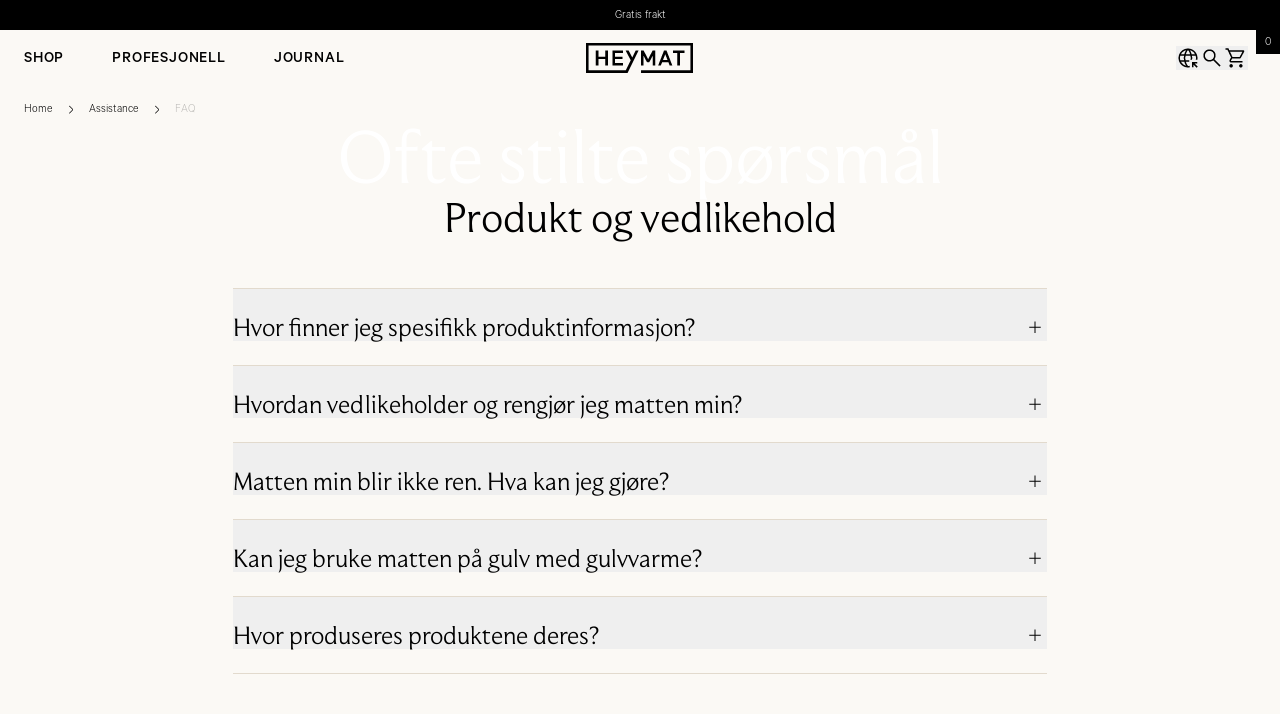

--- FILE ---
content_type: text/html; charset=utf-8
request_url: https://www.heymat.com/no/assistance/faq
body_size: 27700
content:
<!DOCTYPE html><html lang="no"><head><meta charSet="utf-8"/><link href="/favicons/favicon.ico" rel="shortcut icon" type="image/x-icon"/><link href="/favicons/favicon.ico" rel="alternate icon"/><link href="/favicons/favicon-16x16.png" rel="icon" sizes="16x16" type="image/png"/><link href="/favicons/favicon-32x32.png" rel="icon" sizes="32x32" type="image/png"/><link href="/favicons/android-chrome-192x192.png" rel="icon" sizes="192x192"/><link href="/favicons/android-chrome-512x512.png" rel="icon" sizes="512x512"/><link href="/favicons/apple-touch-icon.png" rel="apple-touch-icon" sizes="180x180"/><title>FAQ | Heymat Doormat Product, Care, Shipping &amp; Support</title><meta content="Find answers to common questions about Heymat doormats — product info, care tips, ordering, shipping, returns, warranty and support in one helpful guide. " name="description"/><meta content="notranslate" name="googlebot"/><meta content="width=device-width, initial-scale=1" name="viewport"/><link href="https://www.heymat.com/no/assistance/faq" rel="canonical"/><link href="https://www.heymat.com/assistance/faq" hrefLang="x-default"/><link href="https://www.heymat.com/dk/assistance/faq" hrefLang="en-DK" rel="alternate"/><link href="https://www.heymat.com/eu/assistance/faq" hrefLang="en" rel="alternate"/><link href="https://www.heymat.com/se/assistance/faq" hrefLang="en-SE" rel="alternate"/><link href="https://www.heymat.com/us/assistance/faq" hrefLang="en-US" rel="alternate"/><link rel="preload" as="image" imageSrcSet="https://a.storyblok.com/f/286611140900590/1075x1075/d0ab6f44b9/ai06_heymat_mane_studiosloyd_mariahovevestre_annebratveit_1x1_lowres.jpg/m/256x0/filters:quality(75) 256w, https://a.storyblok.com/f/286611140900590/1075x1075/d0ab6f44b9/ai06_heymat_mane_studiosloyd_mariahovevestre_annebratveit_1x1_lowres.jpg/m/384x0/filters:quality(75) 384w, https://a.storyblok.com/f/286611140900590/1075x1075/d0ab6f44b9/ai06_heymat_mane_studiosloyd_mariahovevestre_annebratveit_1x1_lowres.jpg/m/640x0/filters:quality(75) 640w, https://a.storyblok.com/f/286611140900590/1075x1075/d0ab6f44b9/ai06_heymat_mane_studiosloyd_mariahovevestre_annebratveit_1x1_lowres.jpg/m/750x0/filters:quality(75) 750w, https://a.storyblok.com/f/286611140900590/1075x1075/d0ab6f44b9/ai06_heymat_mane_studiosloyd_mariahovevestre_annebratveit_1x1_lowres.jpg/m/828x0/filters:quality(75) 828w, https://a.storyblok.com/f/286611140900590/1075x1075/d0ab6f44b9/ai06_heymat_mane_studiosloyd_mariahovevestre_annebratveit_1x1_lowres.jpg/m/1080x0/filters:quality(75) 1080w, https://a.storyblok.com/f/286611140900590/1075x1075/d0ab6f44b9/ai06_heymat_mane_studiosloyd_mariahovevestre_annebratveit_1x1_lowres.jpg/m/1200x0/filters:quality(75) 1200w, https://a.storyblok.com/f/286611140900590/1075x1075/d0ab6f44b9/ai06_heymat_mane_studiosloyd_mariahovevestre_annebratveit_1x1_lowres.jpg/m/1920x0/filters:quality(75) 1920w" imageSizes="(max-width: 640px) 33vw,
(max-width: 750px) 33vw,
(max-width: 828px) 33vw,
(max-width: 1080px) 100vw,
(max-width: 1200px) 100vw,
(max-width: 1920px) 100vw,
100vw" fetchpriority="high"/><link rel="preload" as="image" imageSrcSet="https://a.storyblok.com/f/286611140900590/1080x1349/757cea3748/ai22_heymat_mix-teklan_kristinefivemelvaer-teklaevelinaseverin_simpleness_4x5_lowres.jpg/m/256x0/filters:quality(75) 256w, https://a.storyblok.com/f/286611140900590/1080x1349/757cea3748/ai22_heymat_mix-teklan_kristinefivemelvaer-teklaevelinaseverin_simpleness_4x5_lowres.jpg/m/384x0/filters:quality(75) 384w, https://a.storyblok.com/f/286611140900590/1080x1349/757cea3748/ai22_heymat_mix-teklan_kristinefivemelvaer-teklaevelinaseverin_simpleness_4x5_lowres.jpg/m/640x0/filters:quality(75) 640w, https://a.storyblok.com/f/286611140900590/1080x1349/757cea3748/ai22_heymat_mix-teklan_kristinefivemelvaer-teklaevelinaseverin_simpleness_4x5_lowres.jpg/m/750x0/filters:quality(75) 750w, https://a.storyblok.com/f/286611140900590/1080x1349/757cea3748/ai22_heymat_mix-teklan_kristinefivemelvaer-teklaevelinaseverin_simpleness_4x5_lowres.jpg/m/828x0/filters:quality(75) 828w, https://a.storyblok.com/f/286611140900590/1080x1349/757cea3748/ai22_heymat_mix-teklan_kristinefivemelvaer-teklaevelinaseverin_simpleness_4x5_lowres.jpg/m/1080x0/filters:quality(75) 1080w, https://a.storyblok.com/f/286611140900590/1080x1349/757cea3748/ai22_heymat_mix-teklan_kristinefivemelvaer-teklaevelinaseverin_simpleness_4x5_lowres.jpg/m/1200x0/filters:quality(75) 1200w, https://a.storyblok.com/f/286611140900590/1080x1349/757cea3748/ai22_heymat_mix-teklan_kristinefivemelvaer-teklaevelinaseverin_simpleness_4x5_lowres.jpg/m/1920x0/filters:quality(75) 1920w" imageSizes="(max-width: 640px) 33vw,
(max-width: 750px) 33vw,
(max-width: 828px) 33vw,
(max-width: 1080px) 100vw,
(max-width: 1200px) 100vw,
(max-width: 1920px) 100vw,
100vw" fetchpriority="high"/><link rel="preload" as="image" imageSrcSet="https://a.storyblok.com/f/286611140900590/1075x1344/667d8b6b95/mi05_heymat_stra_kristinefivemelvaer_mariahovevestre_annebratveit_4x5_lowres.jpg/m/256x0/filters:quality(75) 256w, https://a.storyblok.com/f/286611140900590/1075x1344/667d8b6b95/mi05_heymat_stra_kristinefivemelvaer_mariahovevestre_annebratveit_4x5_lowres.jpg/m/384x0/filters:quality(75) 384w, https://a.storyblok.com/f/286611140900590/1075x1344/667d8b6b95/mi05_heymat_stra_kristinefivemelvaer_mariahovevestre_annebratveit_4x5_lowres.jpg/m/640x0/filters:quality(75) 640w, https://a.storyblok.com/f/286611140900590/1075x1344/667d8b6b95/mi05_heymat_stra_kristinefivemelvaer_mariahovevestre_annebratveit_4x5_lowres.jpg/m/750x0/filters:quality(75) 750w, https://a.storyblok.com/f/286611140900590/1075x1344/667d8b6b95/mi05_heymat_stra_kristinefivemelvaer_mariahovevestre_annebratveit_4x5_lowres.jpg/m/828x0/filters:quality(75) 828w, https://a.storyblok.com/f/286611140900590/1075x1344/667d8b6b95/mi05_heymat_stra_kristinefivemelvaer_mariahovevestre_annebratveit_4x5_lowres.jpg/m/1080x0/filters:quality(75) 1080w, https://a.storyblok.com/f/286611140900590/1075x1344/667d8b6b95/mi05_heymat_stra_kristinefivemelvaer_mariahovevestre_annebratveit_4x5_lowres.jpg/m/1200x0/filters:quality(75) 1200w, https://a.storyblok.com/f/286611140900590/1075x1344/667d8b6b95/mi05_heymat_stra_kristinefivemelvaer_mariahovevestre_annebratveit_4x5_lowres.jpg/m/1920x0/filters:quality(75) 1920w" imageSizes="(max-width: 640px) 33vw,
(max-width: 750px) 33vw,
(max-width: 828px) 33vw,
(max-width: 1080px) 100vw,
(max-width: 1200px) 100vw,
(max-width: 1920px) 100vw,
100vw" fetchpriority="high"/><link rel="preload" as="image" imageSrcSet="https://a.storyblok.com/f/286611140900590/755x1006/9dc7958348/frame-124228-3.png/m/256x0/filters:quality(75) 256w, https://a.storyblok.com/f/286611140900590/755x1006/9dc7958348/frame-124228-3.png/m/384x0/filters:quality(75) 384w, https://a.storyblok.com/f/286611140900590/755x1006/9dc7958348/frame-124228-3.png/m/640x0/filters:quality(75) 640w, https://a.storyblok.com/f/286611140900590/755x1006/9dc7958348/frame-124228-3.png/m/750x0/filters:quality(75) 750w, https://a.storyblok.com/f/286611140900590/755x1006/9dc7958348/frame-124228-3.png/m/828x0/filters:quality(75) 828w, https://a.storyblok.com/f/286611140900590/755x1006/9dc7958348/frame-124228-3.png/m/1080x0/filters:quality(75) 1080w, https://a.storyblok.com/f/286611140900590/755x1006/9dc7958348/frame-124228-3.png/m/1200x0/filters:quality(75) 1200w, https://a.storyblok.com/f/286611140900590/755x1006/9dc7958348/frame-124228-3.png/m/1920x0/filters:quality(75) 1920w" imageSizes="(max-width: 640px) 33vw,
(max-width: 750px) 33vw,
(max-width: 828px) 33vw,
(max-width: 1080px) 100vw,
(max-width: 1200px) 100vw,
(max-width: 1920px) 100vw,
100vw" fetchpriority="high"/><link rel="preload" as="image" imageSrcSet="https://a.storyblok.com/f/286611140900590/1080x1080/8959790754/heymat-entry-mat-tiles.jpg/m/256x0/filters:quality(75) 256w, https://a.storyblok.com/f/286611140900590/1080x1080/8959790754/heymat-entry-mat-tiles.jpg/m/384x0/filters:quality(75) 384w, https://a.storyblok.com/f/286611140900590/1080x1080/8959790754/heymat-entry-mat-tiles.jpg/m/640x0/filters:quality(75) 640w, https://a.storyblok.com/f/286611140900590/1080x1080/8959790754/heymat-entry-mat-tiles.jpg/m/750x0/filters:quality(75) 750w, https://a.storyblok.com/f/286611140900590/1080x1080/8959790754/heymat-entry-mat-tiles.jpg/m/828x0/filters:quality(75) 828w, https://a.storyblok.com/f/286611140900590/1080x1080/8959790754/heymat-entry-mat-tiles.jpg/m/1080x0/filters:quality(75) 1080w, https://a.storyblok.com/f/286611140900590/1080x1080/8959790754/heymat-entry-mat-tiles.jpg/m/1200x0/filters:quality(75) 1200w, https://a.storyblok.com/f/286611140900590/1080x1080/8959790754/heymat-entry-mat-tiles.jpg/m/1920x0/filters:quality(75) 1920w" imageSizes="(max-width: 640px) 33vw,
(max-width: 750px) 33vw,
(max-width: 828px) 33vw,
(max-width: 1080px) 100vw,
(max-width: 1200px) 100vw,
(max-width: 1920px) 100vw,
100vw" fetchpriority="high"/><link rel="preload" as="image" imageSrcSet="https://a.storyblok.com/f/286611140900590/1080x1350/c870a5c2ae/mi06_heymat-entry-mat-tiles_zen-beige_kristinefivemelvaer_mariaursand_sofiebrovold_4x5_lowres.jpg/m/256x0/filters:quality(75) 256w, https://a.storyblok.com/f/286611140900590/1080x1350/c870a5c2ae/mi06_heymat-entry-mat-tiles_zen-beige_kristinefivemelvaer_mariaursand_sofiebrovold_4x5_lowres.jpg/m/384x0/filters:quality(75) 384w, https://a.storyblok.com/f/286611140900590/1080x1350/c870a5c2ae/mi06_heymat-entry-mat-tiles_zen-beige_kristinefivemelvaer_mariaursand_sofiebrovold_4x5_lowres.jpg/m/640x0/filters:quality(75) 640w, https://a.storyblok.com/f/286611140900590/1080x1350/c870a5c2ae/mi06_heymat-entry-mat-tiles_zen-beige_kristinefivemelvaer_mariaursand_sofiebrovold_4x5_lowres.jpg/m/750x0/filters:quality(75) 750w, https://a.storyblok.com/f/286611140900590/1080x1350/c870a5c2ae/mi06_heymat-entry-mat-tiles_zen-beige_kristinefivemelvaer_mariaursand_sofiebrovold_4x5_lowres.jpg/m/828x0/filters:quality(75) 828w, https://a.storyblok.com/f/286611140900590/1080x1350/c870a5c2ae/mi06_heymat-entry-mat-tiles_zen-beige_kristinefivemelvaer_mariaursand_sofiebrovold_4x5_lowres.jpg/m/1080x0/filters:quality(75) 1080w, https://a.storyblok.com/f/286611140900590/1080x1350/c870a5c2ae/mi06_heymat-entry-mat-tiles_zen-beige_kristinefivemelvaer_mariaursand_sofiebrovold_4x5_lowres.jpg/m/1200x0/filters:quality(75) 1200w, https://a.storyblok.com/f/286611140900590/1080x1350/c870a5c2ae/mi06_heymat-entry-mat-tiles_zen-beige_kristinefivemelvaer_mariaursand_sofiebrovold_4x5_lowres.jpg/m/1920x0/filters:quality(75) 1920w" imageSizes="(max-width: 640px) 33vw,
(max-width: 750px) 33vw,
(max-width: 828px) 33vw,
(max-width: 1080px) 100vw,
(max-width: 1200px) 100vw,
(max-width: 1920px) 100vw,
100vw" fetchpriority="high"/><link rel="preload" as="image" imageSrcSet="https://a.storyblok.com/f/286611140900590/4096x2896/556290f405/b1b27ecda30b72ff38fa8bf79f2b030956c0d4b4.jpg/m/256x0/filters:quality(75) 256w, https://a.storyblok.com/f/286611140900590/4096x2896/556290f405/b1b27ecda30b72ff38fa8bf79f2b030956c0d4b4.jpg/m/384x0/filters:quality(75) 384w, https://a.storyblok.com/f/286611140900590/4096x2896/556290f405/b1b27ecda30b72ff38fa8bf79f2b030956c0d4b4.jpg/m/640x0/filters:quality(75) 640w, https://a.storyblok.com/f/286611140900590/4096x2896/556290f405/b1b27ecda30b72ff38fa8bf79f2b030956c0d4b4.jpg/m/750x0/filters:quality(75) 750w, https://a.storyblok.com/f/286611140900590/4096x2896/556290f405/b1b27ecda30b72ff38fa8bf79f2b030956c0d4b4.jpg/m/828x0/filters:quality(75) 828w, https://a.storyblok.com/f/286611140900590/4096x2896/556290f405/b1b27ecda30b72ff38fa8bf79f2b030956c0d4b4.jpg/m/1080x0/filters:quality(75) 1080w, https://a.storyblok.com/f/286611140900590/4096x2896/556290f405/b1b27ecda30b72ff38fa8bf79f2b030956c0d4b4.jpg/m/1200x0/filters:quality(75) 1200w, https://a.storyblok.com/f/286611140900590/4096x2896/556290f405/b1b27ecda30b72ff38fa8bf79f2b030956c0d4b4.jpg/m/1920x0/filters:quality(75) 1920w" imageSizes="(max-width: 640px) 33vw,
(max-width: 750px) 33vw,
(max-width: 828px) 33vw,
(max-width: 1080px) 100vw,
(max-width: 1200px) 100vw,
(max-width: 1920px) 100vw,
100vw" fetchpriority="high"/><link rel="preload" as="image" imageSrcSet="https://a.storyblok.com/f/286611140900590/1080x1350/d8fe11d8b0/studio-henk-heymat-1_4x5.jpg/m/256x0/filters:quality(75) 256w, https://a.storyblok.com/f/286611140900590/1080x1350/d8fe11d8b0/studio-henk-heymat-1_4x5.jpg/m/384x0/filters:quality(75) 384w, https://a.storyblok.com/f/286611140900590/1080x1350/d8fe11d8b0/studio-henk-heymat-1_4x5.jpg/m/640x0/filters:quality(75) 640w, https://a.storyblok.com/f/286611140900590/1080x1350/d8fe11d8b0/studio-henk-heymat-1_4x5.jpg/m/750x0/filters:quality(75) 750w, https://a.storyblok.com/f/286611140900590/1080x1350/d8fe11d8b0/studio-henk-heymat-1_4x5.jpg/m/828x0/filters:quality(75) 828w, https://a.storyblok.com/f/286611140900590/1080x1350/d8fe11d8b0/studio-henk-heymat-1_4x5.jpg/m/1080x0/filters:quality(75) 1080w, https://a.storyblok.com/f/286611140900590/1080x1350/d8fe11d8b0/studio-henk-heymat-1_4x5.jpg/m/1200x0/filters:quality(75) 1200w, https://a.storyblok.com/f/286611140900590/1080x1350/d8fe11d8b0/studio-henk-heymat-1_4x5.jpg/m/1920x0/filters:quality(75) 1920w" imageSizes="(max-width: 640px) 33vw,
(max-width: 750px) 33vw,
(max-width: 828px) 33vw,
(max-width: 1080px) 100vw,
(max-width: 1200px) 100vw,
(max-width: 1920px) 100vw,
100vw" fetchpriority="high"/><link rel="preload" as="image" imageSrcSet="https://a.storyblok.com/f/286611140900590/871x490/e5b6b0b44c/heymat_faq_header.jpg/m/640x0/filters:quality(75) 640w, https://a.storyblok.com/f/286611140900590/871x490/e5b6b0b44c/heymat_faq_header.jpg/m/750x0/filters:quality(75) 750w, https://a.storyblok.com/f/286611140900590/871x490/e5b6b0b44c/heymat_faq_header.jpg/m/828x0/filters:quality(75) 828w, https://a.storyblok.com/f/286611140900590/871x490/e5b6b0b44c/heymat_faq_header.jpg/m/1080x0/filters:quality(75) 1080w, https://a.storyblok.com/f/286611140900590/871x490/e5b6b0b44c/heymat_faq_header.jpg/m/1200x0/filters:quality(75) 1200w, https://a.storyblok.com/f/286611140900590/871x490/e5b6b0b44c/heymat_faq_header.jpg/m/1920x0/filters:quality(75) 1920w" imageSizes="(max-width: 640px) 100vw,
(max-width: 750px) 100vw,
(max-width: 828px) 100vw,
(max-width: 1080px) 100vw,
(max-width: 1200px) 100vw,
(max-width: 1920px) 100vw,
100vw" fetchpriority="high"/><meta name="next-head-count" content="27"/><link rel="preconnect" href="//heymat.dtc.centraapis.com"/><link rel="dns-prefetch" href="//heymat.dtc.centraapis.com"/><link rel="preload" href="/_next/static/media/bfde474bcaad1913-s.p.woff2" as="font" type="font/woff2" crossorigin="anonymous" data-next-font="size-adjust"/><link rel="preload" href="/_next/static/media/9611973e91607411-s.p.woff2" as="font" type="font/woff2" crossorigin="anonymous" data-next-font="size-adjust"/><link rel="preload" href="/_next/static/media/387772e55f1bf15e-s.p.woff2" as="font" type="font/woff2" crossorigin="anonymous" data-next-font="size-adjust"/><link rel="preload" href="/_next/static/media/9be5f0ef8f01c806-s.p.woff2" as="font" type="font/woff2" crossorigin="anonymous" data-next-font="size-adjust"/><link rel="preload" href="/_next/static/media/193ab755959f1e61-s.p.woff2" as="font" type="font/woff2" crossorigin="anonymous" data-next-font="size-adjust"/><link rel="preload" href="/_next/static/media/22105f3674f81d15-s.p.otf" as="font" type="font/otf" crossorigin="anonymous" data-next-font="size-adjust"/><link rel="preload" href="/_next/static/media/8412bb2b74ca47c0-s.p.otf" as="font" type="font/otf" crossorigin="anonymous" data-next-font="size-adjust"/><link rel="preload" href="/_next/static/media/02c1560a7b7199ff-s.p.otf" as="font" type="font/otf" crossorigin="anonymous" data-next-font="size-adjust"/><link rel="preload" href="/_next/static/media/ed9954df10bd4e80-s.p.otf" as="font" type="font/otf" crossorigin="anonymous" data-next-font="size-adjust"/><link rel="preload" href="/_next/static/media/0b9e0ebb985b25b3-s.p.otf" as="font" type="font/otf" crossorigin="anonymous" data-next-font="size-adjust"/><script id="klavio-instant" data-nscript="beforeInteractive" type="ed9ce069146f805562916061-text/javascript">!function(){if(!window.klaviyo){window._klOnsite=window._klOnsite||[];try{window.klaviyo=new Proxy({},{get:function(n,i){return"push"===i?function(){var n;(n=window._klOnsite).push.apply(n,arguments)}:function(){for(var n=arguments.length,o=new Array(n),w=0;w<n;w++)o[w]=arguments[w];var t="function"==typeof o[o.length-1]?o.pop():void 0,e=new Promise((function(n){window._klOnsite.push([i].concat(o,[function(i){t&&t(i),n(i)}]))}));return e}}})}catch(n){window.klaviyo=window.klaviyo||[],window.klaviyo.push=function(){var n;(n=window._klOnsite).push.apply(n,arguments)}}}}();</script><link rel="preload" href="/_next/static/css/e608c4b31aefba0d.css" as="style"/><link rel="stylesheet" href="/_next/static/css/e608c4b31aefba0d.css" data-n-g=""/><link rel="preload" href="/_next/static/css/bc8831281eb208c3.css" as="style"/><link rel="stylesheet" href="/_next/static/css/bc8831281eb208c3.css" data-n-p=""/><link rel="preload" href="/_next/static/css/cabd81a5c3b7c19c.css" as="style"/><link rel="stylesheet" href="/_next/static/css/cabd81a5c3b7c19c.css"/><noscript data-n-css=""></noscript><script defer="" nomodule="" src="/_next/static/chunks/polyfills-42372ed130431b0a.js" type="ed9ce069146f805562916061-text/javascript"></script><script async="" id="klaviyo" src="https://static.klaviyo.com/onsite/js/WvRiFk/klaviyo.js" defer="" data-nscript="beforeInteractive" type="ed9ce069146f805562916061-text/javascript"></script><script defer="" src="/_next/static/chunks/Breadcrumbs.f730a14a0fc8d69b.js" type="ed9ce069146f805562916061-text/javascript"></script><script defer="" src="/_next/static/chunks/SimpleAccordion.c8eee08d75544b99.js" type="ed9ce069146f805562916061-text/javascript"></script><script defer="" src="/_next/static/chunks/6281.aebacb9b23de720c.js" type="ed9ce069146f805562916061-text/javascript"></script><script defer="" src="/_next/static/chunks/CartSidebar.434fa47be363957c.js" type="ed9ce069146f805562916061-text/javascript"></script><script defer="" src="/_next/static/chunks/PopUpCart.dda1e5a1cf7e3552.js" type="ed9ce069146f805562916061-text/javascript"></script><script defer="" src="/_next/static/chunks/BackInStockSidebar.b67edd81cff35f25.js" type="ed9ce069146f805562916061-text/javascript"></script><script defer="" src="/_next/static/chunks/CountryAndLanguageSidebar.1c72f77ee5e49252.js" type="ed9ce069146f805562916061-text/javascript"></script><script defer="" src="/_next/static/chunks/SearchSidebar.ac074b74dd730496.js" type="ed9ce069146f805562916061-text/javascript"></script><script defer="" src="/_next/static/chunks/8534.fd8d2e384aa4511a.js" type="ed9ce069146f805562916061-text/javascript"></script><script defer="" src="/_next/static/chunks/ContactFormSidebar.e1afecbd837b42a3.js" type="ed9ce069146f805562916061-text/javascript"></script><script src="/_next/static/chunks/webpack-1cdc53e545516ffb.js" defer="" type="ed9ce069146f805562916061-text/javascript"></script><script src="/_next/static/chunks/framework-19877dd4660c0fd5.js" defer="" type="ed9ce069146f805562916061-text/javascript"></script><script src="/_next/static/chunks/main-e9c58473318a7084.js" defer="" type="ed9ce069146f805562916061-text/javascript"></script><script src="/_next/static/chunks/pages/_app-c99d44f2e02dace4.js" defer="" type="ed9ce069146f805562916061-text/javascript"></script><script src="/_next/static/chunks/2179-d9f4ae992b4ed35b.js" defer="" type="ed9ce069146f805562916061-text/javascript"></script><script src="/_next/static/chunks/292-71e199b01a9326e3.js" defer="" type="ed9ce069146f805562916061-text/javascript"></script><script src="/_next/static/chunks/8498-04fb7ae765e28b09.js" defer="" type="ed9ce069146f805562916061-text/javascript"></script><script src="/_next/static/chunks/pages/_static/%5BqueryParams%5D/%5B%5B...slug%5D%5D-9d3083f8394f6d63.js" defer="" type="ed9ce069146f805562916061-text/javascript"></script><script src="/_next/static/AIm-r1caThN1uYq5ibdiv/_buildManifest.js" defer="" type="ed9ce069146f805562916061-text/javascript"></script><script src="/_next/static/AIm-r1caThN1uYq5ibdiv/_ssgManifest.js" defer="" type="ed9ce069146f805562916061-text/javascript"></script></head><body><div id="__next"><main class="__variable_904173 __variable_70ad0f font-text"><section class="Toastify" aria-live="polite" aria-atomic="false" aria-relevant="additions text" aria-label="Notifications Alt+T"></section><div class="blocks"><div class="relative z-11 w-svw lg:w-full"><div class="relative flex z-[51] min-h-[29px] lg:min-h[30px] bg-primary text-secondary px-4 py-2 lg:items-center lg:justify-center lg:gap-20" data-origin="storyblok"><div class="flex text-center lg:hidden w-full justify-center"><div><div class="flex items-center justify-center gap-4 whitespace-nowrap overflow-hidden h-full"><a class="mb-0 font-xs" target="_self" href="/no/assistance/shipping">Gratis frakt</a></div></div></div><div class="hidden gap-16 lg:flex"><div><div class="flex items-center justify-center gap-4 whitespace-nowrap overflow-hidden h-full"><a class="mb-0 font-xs" target="_self" href="/no/assistance/shipping">Gratis frakt</a></div></div></div></div></div><div class="sticky top-0 z-10 bg-neutral-color3"><div class="hidden lg:block"><header class="relative bg-neutral-color3 grid grid-cols-[1fr,1fr,1fr] w-full h-14"><ul class="flex items-center h-full"><li class="h-full group backdrop:bg-primary/75" data-menu-id="Shop-0"><a class="font-headline-san-serif font-medium uppercase tracking-wider group-hover:border-b border-b-primary px-6 h-full flex items-center" href="/no/category/doormats">Shop</a><div class="absolute inset-x-0 z-[-1] w-full transition-transform duration-300 ease-in-out -top-20 -translate-y-full"><ul class="grid grid-cols-[2fr,1fr,1fr,1fr] bg-neutral-color2 p-6 gap-6"><li class="max-h-[70vh] first:aspect-[3/2] aspect-[3/4]"><a class="flex flex-col gap-4 h-full" href="/no/category/doormats"><div class="overflow-hidden h-full w-full"><img alt="" fetchpriority="high" width="0" height="0" decoding="async" data-nimg="1" class="transition-transform duration-300 ease-in-out hover:scale-110 w-full h-full object-cover" style="color:transparent;min-height:auto;min-width:auto;object-position:50% 50%" sizes="(max-width: 640px) 33vw,
(max-width: 750px) 33vw,
(max-width: 828px) 33vw,
(max-width: 1080px) 100vw,
(max-width: 1200px) 100vw,
(max-width: 1920px) 100vw,
100vw" srcSet="https://a.storyblok.com/f/286611140900590/1075x1075/d0ab6f44b9/ai06_heymat_mane_studiosloyd_mariahovevestre_annebratveit_1x1_lowres.jpg/m/256x0/filters:quality(75) 256w, https://a.storyblok.com/f/286611140900590/1075x1075/d0ab6f44b9/ai06_heymat_mane_studiosloyd_mariahovevestre_annebratveit_1x1_lowres.jpg/m/384x0/filters:quality(75) 384w, https://a.storyblok.com/f/286611140900590/1075x1075/d0ab6f44b9/ai06_heymat_mane_studiosloyd_mariahovevestre_annebratveit_1x1_lowres.jpg/m/640x0/filters:quality(75) 640w, https://a.storyblok.com/f/286611140900590/1075x1075/d0ab6f44b9/ai06_heymat_mane_studiosloyd_mariahovevestre_annebratveit_1x1_lowres.jpg/m/750x0/filters:quality(75) 750w, https://a.storyblok.com/f/286611140900590/1075x1075/d0ab6f44b9/ai06_heymat_mane_studiosloyd_mariahovevestre_annebratveit_1x1_lowres.jpg/m/828x0/filters:quality(75) 828w, https://a.storyblok.com/f/286611140900590/1075x1075/d0ab6f44b9/ai06_heymat_mane_studiosloyd_mariahovevestre_annebratveit_1x1_lowres.jpg/m/1080x0/filters:quality(75) 1080w, https://a.storyblok.com/f/286611140900590/1075x1075/d0ab6f44b9/ai06_heymat_mane_studiosloyd_mariahovevestre_annebratveit_1x1_lowres.jpg/m/1200x0/filters:quality(75) 1200w, https://a.storyblok.com/f/286611140900590/1075x1075/d0ab6f44b9/ai06_heymat_mane_studiosloyd_mariahovevestre_annebratveit_1x1_lowres.jpg/m/1920x0/filters:quality(75) 1920w" src="https://a.storyblok.com/f/286611140900590/1075x1075/d0ab6f44b9/ai06_heymat_mane_studiosloyd_mariahovevestre_annebratveit_1x1_lowres.jpg/m/1920x0/filters:quality(75)"/></div><p class="font-headline-san-serif font-md">Alle matter</p></a></li><li class="max-h-[70vh] first:aspect-[3/2] aspect-[3/4]"><a class="flex flex-col gap-4 h-full" href="/no/category/doormats/indoor-doormats"><div class="overflow-hidden h-full w-full"><img alt="" fetchpriority="high" width="0" height="0" decoding="async" data-nimg="1" class="transition-transform duration-300 ease-in-out hover:scale-110 w-full h-full object-cover" style="color:transparent;min-height:auto;min-width:auto;object-position:50% 50%" sizes="(max-width: 640px) 33vw,
(max-width: 750px) 33vw,
(max-width: 828px) 33vw,
(max-width: 1080px) 100vw,
(max-width: 1200px) 100vw,
(max-width: 1920px) 100vw,
100vw" srcSet="https://a.storyblok.com/f/286611140900590/1080x1349/757cea3748/ai22_heymat_mix-teklan_kristinefivemelvaer-teklaevelinaseverin_simpleness_4x5_lowres.jpg/m/256x0/filters:quality(75) 256w, https://a.storyblok.com/f/286611140900590/1080x1349/757cea3748/ai22_heymat_mix-teklan_kristinefivemelvaer-teklaevelinaseverin_simpleness_4x5_lowres.jpg/m/384x0/filters:quality(75) 384w, https://a.storyblok.com/f/286611140900590/1080x1349/757cea3748/ai22_heymat_mix-teklan_kristinefivemelvaer-teklaevelinaseverin_simpleness_4x5_lowres.jpg/m/640x0/filters:quality(75) 640w, https://a.storyblok.com/f/286611140900590/1080x1349/757cea3748/ai22_heymat_mix-teklan_kristinefivemelvaer-teklaevelinaseverin_simpleness_4x5_lowres.jpg/m/750x0/filters:quality(75) 750w, https://a.storyblok.com/f/286611140900590/1080x1349/757cea3748/ai22_heymat_mix-teklan_kristinefivemelvaer-teklaevelinaseverin_simpleness_4x5_lowres.jpg/m/828x0/filters:quality(75) 828w, https://a.storyblok.com/f/286611140900590/1080x1349/757cea3748/ai22_heymat_mix-teklan_kristinefivemelvaer-teklaevelinaseverin_simpleness_4x5_lowres.jpg/m/1080x0/filters:quality(75) 1080w, https://a.storyblok.com/f/286611140900590/1080x1349/757cea3748/ai22_heymat_mix-teklan_kristinefivemelvaer-teklaevelinaseverin_simpleness_4x5_lowres.jpg/m/1200x0/filters:quality(75) 1200w, https://a.storyblok.com/f/286611140900590/1080x1349/757cea3748/ai22_heymat_mix-teklan_kristinefivemelvaer-teklaevelinaseverin_simpleness_4x5_lowres.jpg/m/1920x0/filters:quality(75) 1920w" src="https://a.storyblok.com/f/286611140900590/1080x1349/757cea3748/ai22_heymat_mix-teklan_kristinefivemelvaer-teklaevelinaseverin_simpleness_4x5_lowres.jpg/m/1920x0/filters:quality(75)"/></div><p class="font-headline-san-serif font-md">Innendørs</p></a></li><li class="max-h-[70vh] first:aspect-[3/2] aspect-[3/4]"><a class="flex flex-col gap-4 h-full" href="/no/category/doormats/outdoor-doormats"><div class="overflow-hidden h-full w-full"><img alt="" fetchpriority="high" width="0" height="0" decoding="async" data-nimg="1" class="transition-transform duration-300 ease-in-out hover:scale-110 w-full h-full object-cover" style="color:transparent;min-height:auto;min-width:auto;object-position:50% 50%" sizes="(max-width: 640px) 33vw,
(max-width: 750px) 33vw,
(max-width: 828px) 33vw,
(max-width: 1080px) 100vw,
(max-width: 1200px) 100vw,
(max-width: 1920px) 100vw,
100vw" srcSet="https://a.storyblok.com/f/286611140900590/1075x1344/667d8b6b95/mi05_heymat_stra_kristinefivemelvaer_mariahovevestre_annebratveit_4x5_lowres.jpg/m/256x0/filters:quality(75) 256w, https://a.storyblok.com/f/286611140900590/1075x1344/667d8b6b95/mi05_heymat_stra_kristinefivemelvaer_mariahovevestre_annebratveit_4x5_lowres.jpg/m/384x0/filters:quality(75) 384w, https://a.storyblok.com/f/286611140900590/1075x1344/667d8b6b95/mi05_heymat_stra_kristinefivemelvaer_mariahovevestre_annebratveit_4x5_lowres.jpg/m/640x0/filters:quality(75) 640w, https://a.storyblok.com/f/286611140900590/1075x1344/667d8b6b95/mi05_heymat_stra_kristinefivemelvaer_mariahovevestre_annebratveit_4x5_lowres.jpg/m/750x0/filters:quality(75) 750w, https://a.storyblok.com/f/286611140900590/1075x1344/667d8b6b95/mi05_heymat_stra_kristinefivemelvaer_mariahovevestre_annebratveit_4x5_lowres.jpg/m/828x0/filters:quality(75) 828w, https://a.storyblok.com/f/286611140900590/1075x1344/667d8b6b95/mi05_heymat_stra_kristinefivemelvaer_mariahovevestre_annebratveit_4x5_lowres.jpg/m/1080x0/filters:quality(75) 1080w, https://a.storyblok.com/f/286611140900590/1075x1344/667d8b6b95/mi05_heymat_stra_kristinefivemelvaer_mariahovevestre_annebratveit_4x5_lowres.jpg/m/1200x0/filters:quality(75) 1200w, https://a.storyblok.com/f/286611140900590/1075x1344/667d8b6b95/mi05_heymat_stra_kristinefivemelvaer_mariahovevestre_annebratveit_4x5_lowres.jpg/m/1920x0/filters:quality(75) 1920w" src="https://a.storyblok.com/f/286611140900590/1075x1344/667d8b6b95/mi05_heymat_stra_kristinefivemelvaer_mariahovevestre_annebratveit_4x5_lowres.jpg/m/1920x0/filters:quality(75)"/></div><p class="font-headline-san-serif font-md">Utendørs</p></a></li><li class="max-h-[70vh] first:aspect-[3/2] aspect-[3/4]"><a class="flex flex-col gap-4 h-full" href="/no/category/doormats/bestsellers"><div class="overflow-hidden h-full w-full"><img alt="" fetchpriority="high" width="0" height="0" decoding="async" data-nimg="1" class="transition-transform duration-300 ease-in-out hover:scale-110 w-full h-full object-cover" style="color:transparent;min-height:auto;min-width:auto;object-position:50% 50%" sizes="(max-width: 640px) 33vw,
(max-width: 750px) 33vw,
(max-width: 828px) 33vw,
(max-width: 1080px) 100vw,
(max-width: 1200px) 100vw,
(max-width: 1920px) 100vw,
100vw" srcSet="https://a.storyblok.com/f/286611140900590/755x1006/9dc7958348/frame-124228-3.png/m/256x0/filters:quality(75) 256w, https://a.storyblok.com/f/286611140900590/755x1006/9dc7958348/frame-124228-3.png/m/384x0/filters:quality(75) 384w, https://a.storyblok.com/f/286611140900590/755x1006/9dc7958348/frame-124228-3.png/m/640x0/filters:quality(75) 640w, https://a.storyblok.com/f/286611140900590/755x1006/9dc7958348/frame-124228-3.png/m/750x0/filters:quality(75) 750w, https://a.storyblok.com/f/286611140900590/755x1006/9dc7958348/frame-124228-3.png/m/828x0/filters:quality(75) 828w, https://a.storyblok.com/f/286611140900590/755x1006/9dc7958348/frame-124228-3.png/m/1080x0/filters:quality(75) 1080w, https://a.storyblok.com/f/286611140900590/755x1006/9dc7958348/frame-124228-3.png/m/1200x0/filters:quality(75) 1200w, https://a.storyblok.com/f/286611140900590/755x1006/9dc7958348/frame-124228-3.png/m/1920x0/filters:quality(75) 1920w" src="https://a.storyblok.com/f/286611140900590/755x1006/9dc7958348/frame-124228-3.png/m/1920x0/filters:quality(75)"/></div><p class="font-headline-san-serif font-md">Bestselgere</p></a></li></ul></div><div aria-hidden="true" class="fixed inset-0 bg-primary/75 transition-opacity duration-300 z-[-20] opacity-0 pointer-events-none"></div></li><li class="h-full group backdrop:bg-primary/75" data-menu-id="Profesjonell-1"><a class="font-headline-san-serif font-medium uppercase tracking-wider group-hover:border-b border-b-primary px-6 h-full flex items-center" target="_self" href="/no/professional">Profesjonell</a><div class="absolute inset-x-0 z-[-1] w-full transition-transform duration-300 ease-in-out -top-20 -translate-y-full"><ul class="grid grid-cols-[2fr,1fr,1fr,1fr] bg-neutral-color2 p-6 gap-6"><li class="max-h-[70vh] first:aspect-[3/2] aspect-[3/4]"><a class="flex flex-col gap-4 h-full" target="_self" href="/no/professional"><div class="overflow-hidden h-full w-full"><img alt="" fetchpriority="high" width="0" height="0" decoding="async" data-nimg="1" class="transition-transform duration-300 ease-in-out hover:scale-110 w-full h-full object-cover" style="color:transparent;min-height:auto;min-width:auto;object-position:50% 50%" sizes="(max-width: 640px) 33vw,
(max-width: 750px) 33vw,
(max-width: 828px) 33vw,
(max-width: 1080px) 100vw,
(max-width: 1200px) 100vw,
(max-width: 1920px) 100vw,
100vw" srcSet="https://a.storyblok.com/f/286611140900590/1080x1080/8959790754/heymat-entry-mat-tiles.jpg/m/256x0/filters:quality(75) 256w, https://a.storyblok.com/f/286611140900590/1080x1080/8959790754/heymat-entry-mat-tiles.jpg/m/384x0/filters:quality(75) 384w, https://a.storyblok.com/f/286611140900590/1080x1080/8959790754/heymat-entry-mat-tiles.jpg/m/640x0/filters:quality(75) 640w, https://a.storyblok.com/f/286611140900590/1080x1080/8959790754/heymat-entry-mat-tiles.jpg/m/750x0/filters:quality(75) 750w, https://a.storyblok.com/f/286611140900590/1080x1080/8959790754/heymat-entry-mat-tiles.jpg/m/828x0/filters:quality(75) 828w, https://a.storyblok.com/f/286611140900590/1080x1080/8959790754/heymat-entry-mat-tiles.jpg/m/1080x0/filters:quality(75) 1080w, https://a.storyblok.com/f/286611140900590/1080x1080/8959790754/heymat-entry-mat-tiles.jpg/m/1200x0/filters:quality(75) 1200w, https://a.storyblok.com/f/286611140900590/1080x1080/8959790754/heymat-entry-mat-tiles.jpg/m/1920x0/filters:quality(75) 1920w" src="https://a.storyblok.com/f/286611140900590/1080x1080/8959790754/heymat-entry-mat-tiles.jpg/m/1920x0/filters:quality(75)"/></div><p class="font-headline-san-serif font-md">Heymat Inngangsmatte fliser</p></a></li><li class="max-h-[70vh] first:aspect-[3/2] aspect-[3/4]"><a class="flex flex-col gap-4 h-full" target="_self" href="/no/professional/how-it-works"><div class="overflow-hidden h-full w-full"><img alt="" fetchpriority="high" width="0" height="0" decoding="async" data-nimg="1" class="transition-transform duration-300 ease-in-out hover:scale-110 w-full h-full object-cover" style="color:transparent;min-height:auto;min-width:auto;object-position:50% 50%" sizes="(max-width: 640px) 33vw,
(max-width: 750px) 33vw,
(max-width: 828px) 33vw,
(max-width: 1080px) 100vw,
(max-width: 1200px) 100vw,
(max-width: 1920px) 100vw,
100vw" srcSet="https://a.storyblok.com/f/286611140900590/1080x1350/c870a5c2ae/mi06_heymat-entry-mat-tiles_zen-beige_kristinefivemelvaer_mariaursand_sofiebrovold_4x5_lowres.jpg/m/256x0/filters:quality(75) 256w, https://a.storyblok.com/f/286611140900590/1080x1350/c870a5c2ae/mi06_heymat-entry-mat-tiles_zen-beige_kristinefivemelvaer_mariaursand_sofiebrovold_4x5_lowres.jpg/m/384x0/filters:quality(75) 384w, https://a.storyblok.com/f/286611140900590/1080x1350/c870a5c2ae/mi06_heymat-entry-mat-tiles_zen-beige_kristinefivemelvaer_mariaursand_sofiebrovold_4x5_lowres.jpg/m/640x0/filters:quality(75) 640w, https://a.storyblok.com/f/286611140900590/1080x1350/c870a5c2ae/mi06_heymat-entry-mat-tiles_zen-beige_kristinefivemelvaer_mariaursand_sofiebrovold_4x5_lowres.jpg/m/750x0/filters:quality(75) 750w, https://a.storyblok.com/f/286611140900590/1080x1350/c870a5c2ae/mi06_heymat-entry-mat-tiles_zen-beige_kristinefivemelvaer_mariaursand_sofiebrovold_4x5_lowres.jpg/m/828x0/filters:quality(75) 828w, https://a.storyblok.com/f/286611140900590/1080x1350/c870a5c2ae/mi06_heymat-entry-mat-tiles_zen-beige_kristinefivemelvaer_mariaursand_sofiebrovold_4x5_lowres.jpg/m/1080x0/filters:quality(75) 1080w, https://a.storyblok.com/f/286611140900590/1080x1350/c870a5c2ae/mi06_heymat-entry-mat-tiles_zen-beige_kristinefivemelvaer_mariaursand_sofiebrovold_4x5_lowres.jpg/m/1200x0/filters:quality(75) 1200w, https://a.storyblok.com/f/286611140900590/1080x1350/c870a5c2ae/mi06_heymat-entry-mat-tiles_zen-beige_kristinefivemelvaer_mariaursand_sofiebrovold_4x5_lowres.jpg/m/1920x0/filters:quality(75) 1920w" src="https://a.storyblok.com/f/286611140900590/1080x1350/c870a5c2ae/mi06_heymat-entry-mat-tiles_zen-beige_kristinefivemelvaer_mariaursand_sofiebrovold_4x5_lowres.jpg/m/1920x0/filters:quality(75)"/></div><p class="font-headline-san-serif font-md">Slik fungerer det</p></a></li><li class="max-h-[70vh] first:aspect-[3/2] aspect-[3/4]"><a class="flex flex-col gap-4 h-full" target="_self" href="/no/professional/design-options"><div class="overflow-hidden h-full w-full"><img alt="" fetchpriority="high" width="0" height="0" decoding="async" data-nimg="1" class="transition-transform duration-300 ease-in-out hover:scale-110 w-full h-full object-cover" style="color:transparent;min-height:auto;min-width:auto;object-position:50% 50%" sizes="(max-width: 640px) 33vw,
(max-width: 750px) 33vw,
(max-width: 828px) 33vw,
(max-width: 1080px) 100vw,
(max-width: 1200px) 100vw,
(max-width: 1920px) 100vw,
100vw" srcSet="https://a.storyblok.com/f/286611140900590/4096x2896/556290f405/b1b27ecda30b72ff38fa8bf79f2b030956c0d4b4.jpg/m/256x0/filters:quality(75) 256w, https://a.storyblok.com/f/286611140900590/4096x2896/556290f405/b1b27ecda30b72ff38fa8bf79f2b030956c0d4b4.jpg/m/384x0/filters:quality(75) 384w, https://a.storyblok.com/f/286611140900590/4096x2896/556290f405/b1b27ecda30b72ff38fa8bf79f2b030956c0d4b4.jpg/m/640x0/filters:quality(75) 640w, https://a.storyblok.com/f/286611140900590/4096x2896/556290f405/b1b27ecda30b72ff38fa8bf79f2b030956c0d4b4.jpg/m/750x0/filters:quality(75) 750w, https://a.storyblok.com/f/286611140900590/4096x2896/556290f405/b1b27ecda30b72ff38fa8bf79f2b030956c0d4b4.jpg/m/828x0/filters:quality(75) 828w, https://a.storyblok.com/f/286611140900590/4096x2896/556290f405/b1b27ecda30b72ff38fa8bf79f2b030956c0d4b4.jpg/m/1080x0/filters:quality(75) 1080w, https://a.storyblok.com/f/286611140900590/4096x2896/556290f405/b1b27ecda30b72ff38fa8bf79f2b030956c0d4b4.jpg/m/1200x0/filters:quality(75) 1200w, https://a.storyblok.com/f/286611140900590/4096x2896/556290f405/b1b27ecda30b72ff38fa8bf79f2b030956c0d4b4.jpg/m/1920x0/filters:quality(75) 1920w" src="https://a.storyblok.com/f/286611140900590/4096x2896/556290f405/b1b27ecda30b72ff38fa8bf79f2b030956c0d4b4.jpg/m/1920x0/filters:quality(75)"/></div><p class="font-headline-san-serif font-md">Design muligheter</p></a></li><li class="max-h-[70vh] first:aspect-[3/2] aspect-[3/4]"><a class="flex flex-col gap-4 h-full" target="_self" href="/no/professional/projects"><div class="overflow-hidden h-full w-full"><img alt="" fetchpriority="high" width="0" height="0" decoding="async" data-nimg="1" class="transition-transform duration-300 ease-in-out hover:scale-110 w-full h-full object-cover" style="color:transparent;min-height:auto;min-width:auto;object-position:50% 50%" sizes="(max-width: 640px) 33vw,
(max-width: 750px) 33vw,
(max-width: 828px) 33vw,
(max-width: 1080px) 100vw,
(max-width: 1200px) 100vw,
(max-width: 1920px) 100vw,
100vw" srcSet="https://a.storyblok.com/f/286611140900590/1080x1350/d8fe11d8b0/studio-henk-heymat-1_4x5.jpg/m/256x0/filters:quality(75) 256w, https://a.storyblok.com/f/286611140900590/1080x1350/d8fe11d8b0/studio-henk-heymat-1_4x5.jpg/m/384x0/filters:quality(75) 384w, https://a.storyblok.com/f/286611140900590/1080x1350/d8fe11d8b0/studio-henk-heymat-1_4x5.jpg/m/640x0/filters:quality(75) 640w, https://a.storyblok.com/f/286611140900590/1080x1350/d8fe11d8b0/studio-henk-heymat-1_4x5.jpg/m/750x0/filters:quality(75) 750w, https://a.storyblok.com/f/286611140900590/1080x1350/d8fe11d8b0/studio-henk-heymat-1_4x5.jpg/m/828x0/filters:quality(75) 828w, https://a.storyblok.com/f/286611140900590/1080x1350/d8fe11d8b0/studio-henk-heymat-1_4x5.jpg/m/1080x0/filters:quality(75) 1080w, https://a.storyblok.com/f/286611140900590/1080x1350/d8fe11d8b0/studio-henk-heymat-1_4x5.jpg/m/1200x0/filters:quality(75) 1200w, https://a.storyblok.com/f/286611140900590/1080x1350/d8fe11d8b0/studio-henk-heymat-1_4x5.jpg/m/1920x0/filters:quality(75) 1920w" src="https://a.storyblok.com/f/286611140900590/1080x1350/d8fe11d8b0/studio-henk-heymat-1_4x5.jpg/m/1920x0/filters:quality(75)"/></div><p class="font-headline-san-serif font-md">Prosjekter</p></a></li></ul></div><div aria-hidden="true" class="fixed inset-0 bg-primary/75 transition-opacity duration-300 z-[-20] opacity-0 pointer-events-none"></div></li><li class="h-full group backdrop:bg-primary/75" data-menu-id="Journal-2"><a class="font-headline-san-serif font-medium uppercase tracking-wider group-hover:border-b border-b-primary px-6 h-full flex items-center" target="_self" href="/no/journal">Journal</a></li></ul><div class="h-full flex items-center justify-center"><a aria-label="Home" href="/no"><svg xmlns="http://www.w3.org/2000/svg" width="780" height="218" viewBox="0 0 780 218" fill="none" class="w-[107px] h-[30px]"><path d="M302.904 217.671H0V0H780V217.671H401.168V198.62H761.321V18.6479H18.6794V198.62H290.115L326.048 126.294L289.685 55.9601L289.506 54.7237H310.619L337.415 106.202L362.188 54.7237H383.301L302.904 217.671Z" fill="currentColor"></path><path d="M420.452 54.7236L452.936 117.96L485.42 54.7236H504.709V162.951H486.029V93.2315L462.032 138.385C461.744 139.02 461.26 138.991 460.675 139.06C457.49 139.43 448.37 139.443 445.197 139.06C444.75 139.007 444.307 139.052 443.999 138.637L419.843 93.2315V162.951H401.164V54.7236H420.452Z" fill="currentColor"></path><path d="M90.5449 54.7236V99.312H140.489V54.7236H159.575V162.951H140.489V116.333H90.5449V162.951H71.8696V54.7236H90.5449Z" fill="currentColor"></path><path d="M269.202 54.7236V71.7447H211.547V99.312H266.362V116.333H211.547V145.926H269.202V162.951H192.867V54.7236H269.202Z" fill="currentColor"></path><path d="M526.228 162.951L568.644 54.6953L587.08 54.7767L628.956 162.951H609.667L600.486 139.894L555.242 139.817L545.512 162.951H526.224H526.228ZM593.629 122.82L577.789 81.0709L561.551 122.82H593.629Z" fill="currentColor"></path><path d="M717.876 54.7236V71.7447H684.986V162.951H665.905V71.7447H634.233V54.7236H717.876Z" fill="currentColor"></path></svg></a></div><div class="h-full flex items-center justify-end gap-10"><button aria-label="Open country and language sidebar" type="button"><svg width="24" height="24" viewBox="0 0 24 24" fill="none" xmlns="http://www.w3.org/2000/svg"><path d="M20.7 21.7693L17.5 18.5693V21.15H16V16H21.15V17.5H18.5443L21.7443 20.7L20.7 21.7693ZM12 21.5C10.6858 21.5 9.45083 21.2507 8.295 20.752C7.13917 20.2533 6.13375 19.5766 5.27875 18.7218C4.42375 17.8669 3.74692 16.8617 3.24825 15.706C2.74942 14.5503 2.5 13.3156 2.5 12.0017C2.5 10.6877 2.74933 9.45267 3.248 8.2965C3.74667 7.14033 4.42342 6.13467 5.27825 5.2795C6.13308 4.42433 7.13833 3.74725 8.294 3.24825C9.44967 2.74942 10.6844 2.5 11.9983 2.5C13.3123 2.5 14.5473 2.74942 15.7035 3.24825C16.8597 3.74692 17.8653 4.42375 18.7205 5.27875C19.5757 6.13375 20.2528 7.13917 20.7518 8.295C21.2506 9.45083 21.5 10.6858 21.5 12C21.5 12.3013 21.4858 12.6026 21.4573 12.9038C21.4288 13.2051 21.3859 13.5064 21.3288 13.8077H19.7885C19.859 13.5064 19.9118 13.2051 19.947 12.9038C19.9823 12.6026 20 12.3013 20 12C20 11.6367 19.976 11.2734 19.928 10.9102C19.8798 10.5469 19.8045 10.1858 19.702 9.827H15.9845C16.0473 10.1858 16.0929 10.5469 16.1212 10.9102C16.1494 11.2734 16.1635 11.6367 16.1635 12C16.1635 12.3013 16.1534 12.6026 16.1333 12.9038C16.1129 13.2051 16.0826 13.5064 16.0423 13.8077H14.5423C14.5828 13.5064 14.6131 13.2051 14.6333 12.9038C14.6534 12.6026 14.6635 12.3013 14.6635 12C14.6635 11.6367 14.6494 11.2734 14.6212 10.9102C14.5929 10.5469 14.5474 10.1858 14.4848 9.827H9.51525C9.45258 10.1858 9.40708 10.5472 9.37875 10.911C9.35058 11.2748 9.3365 11.6387 9.3365 12.0025C9.3365 12.3662 9.35058 12.7291 9.37875 13.0913C9.40708 13.4536 9.45258 13.8142 9.51525 14.173H13.1923V15.673H9.8595C10.0812 16.4597 10.3673 17.2144 10.718 17.9373C11.0688 18.6599 11.4962 19.3404 12 19.9788C12.3013 19.9788 12.6026 19.9612 12.9038 19.926C13.2051 19.8907 13.5064 19.8563 13.8077 19.823V21.3443C13.5064 21.3776 13.2051 21.4118 12.9038 21.447C12.6026 21.4823 12.3013 21.5 12 21.5ZM4.298 14.173H8.0155C7.95267 13.8142 7.90708 13.4528 7.87875 13.089C7.85058 12.7252 7.8365 12.3613 7.8365 11.9975C7.8365 11.6338 7.85058 11.2709 7.87875 10.9087C7.90708 10.5464 7.95267 10.1858 8.0155 9.827H4.298C4.1955 10.1858 4.12017 10.5472 4.072 10.911C4.024 11.2748 4 11.6387 4 12.0025C4 12.3662 4.024 12.7291 4.072 13.0913C4.12017 13.4536 4.1955 13.8142 4.298 14.173ZM4.927 8.327H8.31475C8.48692 7.60133 8.716 6.89942 9.002 6.22125C9.28783 5.54292 9.64167 4.89483 10.0635 4.277C8.94167 4.52567 7.93558 5.00383 7.04525 5.7115C6.15475 6.41917 5.44867 7.291 4.927 8.327ZM10.0635 19.723C9.661 19.0987 9.31517 18.4474 9.026 17.7693C8.73683 17.0911 8.50125 16.3923 8.31925 15.673H4.927C5.44867 16.7025 6.15633 17.5711 7.05 18.2788C7.94367 18.9866 8.94817 19.468 10.0635 19.723ZM9.8595 8.327H14.1405C13.9277 7.53983 13.641 6.78842 13.2805 6.07275C12.92 5.35725 12.4932 4.67342 12 4.02125C11.5025 4.65958 11.0746 5.34 10.7163 6.0625C10.3579 6.785 10.0723 7.53983 9.8595 8.327ZM15.6807 8.327H19.073C18.5513 7.291 17.8453 6.41758 16.9548 5.70675C16.0644 4.99575 15.0583 4.51917 13.9365 4.277C14.339 4.90133 14.68 5.55417 14.9595 6.2355C15.239 6.917 15.4794 7.61417 15.6807 8.327Z" fill="currentColor"></path></svg></button><button aria-label="Open search" type="button"><svg width="24" height="24" viewBox="0 0 24 24" fill="none" xmlns="http://www.w3.org/2000/svg"><path d="M19.5423 20.577L13.2616 14.296C12.7616 14.7088 12.1866 15.0319 11.5366 15.2653C10.8866 15.4986 10.2141 15.6153 9.5193 15.6153C7.81014 15.6153 6.36364 15.0235 5.1798 13.84C3.99597 12.6565 3.40405 11.2103 3.40405 9.50152C3.40405 7.79285 3.9958 6.34618 5.1793 5.16152C6.3628 3.97702 7.80897 3.38477 9.5178 3.38477C11.2265 3.38477 12.6731 3.97668 13.8578 5.16051C15.0423 6.34435 15.6346 7.79085 15.6346 9.50002C15.6346 10.2142 15.5147 10.8963 15.2751 11.5463C15.0352 12.1963 14.7153 12.7616 14.3153 13.2423L20.5961 19.523L19.5423 20.577ZM9.5193 14.1155C10.8078 14.1155 11.8991 13.6683 12.7933 12.774C13.6876 11.8798 14.1348 10.7885 14.1348 9.50002C14.1348 8.21152 13.6876 7.12018 12.7933 6.22601C11.8991 5.33168 10.8078 4.88452 9.5193 4.88452C8.2308 4.88452 7.13947 5.33168 6.2453 6.22601C5.35097 7.12018 4.9038 8.21152 4.9038 9.50002C4.9038 10.7885 5.35097 11.8798 6.2453 12.774C7.13947 13.6683 8.2308 14.1155 9.5193 14.1155Z" fill="currentColor"></path></svg></button><button aria-label="Open cart" class="mr-8" type="button"><svg width="24" height="24" viewBox="0 0 24 24" fill="none" xmlns="http://www.w3.org/2000/svg"><path d="M7.15375 21.5578C6.66792 21.5578 6.25483 21.3875 5.9145 21.047C5.57417 20.7067 5.404 20.2936 5.404 19.8078C5.404 19.3218 5.57417 18.9086 5.9145 18.5683C6.25483 18.2279 6.66792 18.0577 7.15375 18.0577C7.63975 18.0577 8.05292 18.2279 8.39325 18.5683C8.73358 18.9086 8.90375 19.3218 8.90375 19.8078C8.90375 20.2936 8.73358 20.7067 8.39325 21.047C8.05292 21.3875 7.63975 21.5578 7.15375 21.5578ZM16.8463 21.5578C16.3603 21.5578 15.9471 21.3875 15.6068 21.047C15.2664 20.7067 15.0963 20.2936 15.0963 19.8078C15.0963 19.3218 15.2664 18.9086 15.6068 18.5683C15.9471 18.2279 16.3603 18.0577 16.8463 18.0577C17.3321 18.0577 17.7452 18.2279 18.0855 18.5683C18.4258 18.9086 18.596 19.3218 18.596 19.8078C18.596 20.2936 18.4258 20.7067 18.0855 21.047C17.7452 21.3875 17.3321 21.5578 16.8463 21.5578ZM6.01525 5.75L8.55 11.0577H15.3673C15.4249 11.0577 15.4763 11.0433 15.5213 11.0145C15.5661 10.9857 15.6045 10.9456 15.6365 10.8943L18.3193 6.01925C18.3578 5.94875 18.3609 5.88625 18.3288 5.83175C18.2968 5.77725 18.2423 5.75 18.1653 5.75H6.01525ZM5.29625 4.25H19.1808C19.5898 4.25 19.899 4.42408 20.1085 4.77225C20.3182 5.12025 20.3282 5.47567 20.1385 5.8385L16.9345 11.6423C16.7705 11.9307 16.5536 12.1554 16.2838 12.3162C16.0138 12.4773 15.7179 12.5577 15.3963 12.5577H8.1L6.94225 14.673C6.89092 14.75 6.88933 14.8333 6.9375 14.923C6.9855 15.0128 7.05758 15.0577 7.15375 15.0577H18.596V16.5577H7.15375C6.48708 16.5577 5.98617 16.2703 5.651 15.6953C5.31567 15.1203 5.30383 14.5462 5.6155 13.973L7.04225 11.4078L3.404 3.75H1.5V2.25H4.34625L5.29625 4.25Z" fill="currentColor"></path></svg><div class="absolute top-0 right-0 h-6 w-6 bg-primary font-xs text-secondary flex justify-center items-center last:gap-2">0</div></button></div></header></div><div class="lg:hidden"><header class="grid grid-cols-[1fr,1fr,1fr] w-full h-14 pl-4"><div class="flex items-center h-full"><button aria-label="Open menu" type="button"><svg width="24" height="24" viewBox="0 0 24 24" fill="none" xmlns="http://www.w3.org/2000/svg"><mask id="mask0_18171_49081" style="mask-type:alpha" maskUnits="userSpaceOnUse" x="0" y="0" width="24" height="24"><rect width="24" height="24" fill="#D9D9D9"></rect></mask><g mask="url(#mask0_18171_49081)"><path d="M3.5 17.6345V16.1347H14.5V17.6345H3.5ZM3.5 12.75V11.25H20.5V12.75H3.5ZM3.5 7.86523V6.36548H20.5V7.86523H3.5Z" fill="black"></path></g></svg></button></div><div class="h-full flex items-center justify-center"><a aria-label="Home" href="/no"><svg xmlns="http://www.w3.org/2000/svg" width="780" height="218" viewBox="0 0 780 218" fill="none" class="w-[72px] h-[20px]"><path d="M302.904 217.671H0V0H780V217.671H401.168V198.62H761.321V18.6479H18.6794V198.62H290.115L326.048 126.294L289.685 55.9601L289.506 54.7237H310.619L337.415 106.202L362.188 54.7237H383.301L302.904 217.671Z" fill="currentColor"></path><path d="M420.452 54.7236L452.936 117.96L485.42 54.7236H504.709V162.951H486.029V93.2315L462.032 138.385C461.744 139.02 461.26 138.991 460.675 139.06C457.49 139.43 448.37 139.443 445.197 139.06C444.75 139.007 444.307 139.052 443.999 138.637L419.843 93.2315V162.951H401.164V54.7236H420.452Z" fill="currentColor"></path><path d="M90.5449 54.7236V99.312H140.489V54.7236H159.575V162.951H140.489V116.333H90.5449V162.951H71.8696V54.7236H90.5449Z" fill="currentColor"></path><path d="M269.202 54.7236V71.7447H211.547V99.312H266.362V116.333H211.547V145.926H269.202V162.951H192.867V54.7236H269.202Z" fill="currentColor"></path><path d="M526.228 162.951L568.644 54.6953L587.08 54.7767L628.956 162.951H609.667L600.486 139.894L555.242 139.817L545.512 162.951H526.224H526.228ZM593.629 122.82L577.789 81.0709L561.551 122.82H593.629Z" fill="currentColor"></path><path d="M717.876 54.7236V71.7447H684.986V162.951H665.905V71.7447H634.233V54.7236H717.876Z" fill="currentColor"></path></svg></a></div><div class="flex items-center justify-end gap-4"><button aria-label="Open search" type="button"><svg width="24" height="24" viewBox="0 0 24 24" fill="none" xmlns="http://www.w3.org/2000/svg"><path d="M19.5423 20.577L13.2616 14.296C12.7616 14.7088 12.1866 15.0319 11.5366 15.2653C10.8866 15.4986 10.2141 15.6153 9.5193 15.6153C7.81014 15.6153 6.36364 15.0235 5.1798 13.84C3.99597 12.6565 3.40405 11.2103 3.40405 9.50152C3.40405 7.79285 3.9958 6.34618 5.1793 5.16152C6.3628 3.97702 7.80897 3.38477 9.5178 3.38477C11.2265 3.38477 12.6731 3.97668 13.8578 5.16051C15.0423 6.34435 15.6346 7.79085 15.6346 9.50002C15.6346 10.2142 15.5147 10.8963 15.2751 11.5463C15.0352 12.1963 14.7153 12.7616 14.3153 13.2423L20.5961 19.523L19.5423 20.577ZM9.5193 14.1155C10.8078 14.1155 11.8991 13.6683 12.7933 12.774C13.6876 11.8798 14.1348 10.7885 14.1348 9.50002C14.1348 8.21152 13.6876 7.12018 12.7933 6.22601C11.8991 5.33168 10.8078 4.88452 9.5193 4.88452C8.2308 4.88452 7.13947 5.33168 6.2453 6.22601C5.35097 7.12018 4.9038 8.21152 4.9038 9.50002C4.9038 10.7885 5.35097 11.8798 6.2453 12.774C7.13947 13.6683 8.2308 14.1155 9.5193 14.1155Z" fill="currentColor"></path></svg></button><button aria-label="Open cart" class="mr-8" type="button"><svg width="24" height="24" viewBox="0 0 24 24" fill="none" xmlns="http://www.w3.org/2000/svg"><path d="M7.15375 21.5578C6.66792 21.5578 6.25483 21.3875 5.9145 21.047C5.57417 20.7067 5.404 20.2936 5.404 19.8078C5.404 19.3218 5.57417 18.9086 5.9145 18.5683C6.25483 18.2279 6.66792 18.0577 7.15375 18.0577C7.63975 18.0577 8.05292 18.2279 8.39325 18.5683C8.73358 18.9086 8.90375 19.3218 8.90375 19.8078C8.90375 20.2936 8.73358 20.7067 8.39325 21.047C8.05292 21.3875 7.63975 21.5578 7.15375 21.5578ZM16.8463 21.5578C16.3603 21.5578 15.9471 21.3875 15.6068 21.047C15.2664 20.7067 15.0963 20.2936 15.0963 19.8078C15.0963 19.3218 15.2664 18.9086 15.6068 18.5683C15.9471 18.2279 16.3603 18.0577 16.8463 18.0577C17.3321 18.0577 17.7452 18.2279 18.0855 18.5683C18.4258 18.9086 18.596 19.3218 18.596 19.8078C18.596 20.2936 18.4258 20.7067 18.0855 21.047C17.7452 21.3875 17.3321 21.5578 16.8463 21.5578ZM6.01525 5.75L8.55 11.0577H15.3673C15.4249 11.0577 15.4763 11.0433 15.5213 11.0145C15.5661 10.9857 15.6045 10.9456 15.6365 10.8943L18.3193 6.01925C18.3578 5.94875 18.3609 5.88625 18.3288 5.83175C18.2968 5.77725 18.2423 5.75 18.1653 5.75H6.01525ZM5.29625 4.25H19.1808C19.5898 4.25 19.899 4.42408 20.1085 4.77225C20.3182 5.12025 20.3282 5.47567 20.1385 5.8385L16.9345 11.6423C16.7705 11.9307 16.5536 12.1554 16.2838 12.3162C16.0138 12.4773 15.7179 12.5577 15.3963 12.5577H8.1L6.94225 14.673C6.89092 14.75 6.88933 14.8333 6.9375 14.923C6.9855 15.0128 7.05758 15.0577 7.15375 15.0577H18.596V16.5577H7.15375C6.48708 16.5577 5.98617 16.2703 5.651 15.6953C5.31567 15.1203 5.30383 14.5462 5.6155 13.973L7.04225 11.4078L3.404 3.75H1.5V2.25H4.34625L5.29625 4.25Z" fill="currentColor"></path></svg><div class="absolute top-0 right-0 h-6 w-6 bg-primary font-xs text-secondary flex justify-center items-center last:gap-2">0</div></button></div></header></div></div><section><div class="py-4 px-6 bg-neutral-color3"><ol class="flex whitespace-nowrap"><li class="flex items-center"><a class="font-xs no-underline hover:underline mr-4 inline-block" href="/no">Home</a><span class="mr-4 inline-block"><svg width="5" height="9" viewBox="0 0 5 9" fill="none" xmlns="http://www.w3.org/2000/svg"><path d="M1.41621 0.625141L4.70721 3.91614C4.89468 4.10367 5 4.35798 5 4.62314C5 4.8883 4.89468 5.14261 4.70721 5.33014L1.41821 8.61914L0.94688 8.14781L4.23588 4.85881C4.29837 4.7963 4.33348 4.71153 4.33348 4.62314C4.33348 4.53475 4.29837 4.44998 4.23588 4.38747L0.94488 1.09647L1.41621 0.625141Z" fill="currentColor"></path></svg></span></li><li class="flex items-center"><a class="font-xs no-underline hover:underline mr-4 inline-block" href="/no/assistance">Assistance</a><span class="mr-4 inline-block"><svg width="5" height="9" viewBox="0 0 5 9" fill="none" xmlns="http://www.w3.org/2000/svg"><path d="M1.41621 0.625141L4.70721 3.91614C4.89468 4.10367 5 4.35798 5 4.62314C5 4.8883 4.89468 5.14261 4.70721 5.33014L1.41821 8.61914L0.94688 8.14781L4.23588 4.85881C4.29837 4.7963 4.33348 4.71153 4.33348 4.62314C4.33348 4.53475 4.29837 4.44998 4.23588 4.38747L0.94488 1.09647L1.41621 0.625141Z" fill="currentColor"></path></svg></span></li><li class="flex items-center"><span class="font-xs opacity-25">FAQ</span></li></ol></div><script type="application/ld+json">{"@context":"http://schema.org","@type":"BreadcrumbList","itemListElement":[{"@type":"ListItem","position":0,"url":"https://www.heymat.com//no/","name":"Home"},{"@type":"ListItem","position":1,"url":"https://www.heymat.com//no/assistance","name":"Assistance"},{"@type":"ListItem","position":2,"url":"https://www.heymat.com//no/assistance/faq","name":"FAQ"}]}</script></section><section data-origin="storyblok"><div class="relative bg-neutral-color1 aspect-[375/680] lg:aspect-[1440/720]"><img alt="" fetchpriority="high" width="0" height="0" decoding="async" data-nimg="1" class="absolute inset-0 h-full w-full object-cover w-full h-full object-cover" style="color:transparent;min-height:auto;min-width:auto;object-position:50% 50%" sizes="(max-width: 640px) 100vw,
(max-width: 750px) 100vw,
(max-width: 828px) 100vw,
(max-width: 1080px) 100vw,
(max-width: 1200px) 100vw,
(max-width: 1920px) 100vw,
100vw" srcSet="https://a.storyblok.com/f/286611140900590/871x490/e5b6b0b44c/heymat_faq_header.jpg/m/640x0/filters:quality(75) 640w, https://a.storyblok.com/f/286611140900590/871x490/e5b6b0b44c/heymat_faq_header.jpg/m/750x0/filters:quality(75) 750w, https://a.storyblok.com/f/286611140900590/871x490/e5b6b0b44c/heymat_faq_header.jpg/m/828x0/filters:quality(75) 828w, https://a.storyblok.com/f/286611140900590/871x490/e5b6b0b44c/heymat_faq_header.jpg/m/1080x0/filters:quality(75) 1080w, https://a.storyblok.com/f/286611140900590/871x490/e5b6b0b44c/heymat_faq_header.jpg/m/1200x0/filters:quality(75) 1200w, https://a.storyblok.com/f/286611140900590/871x490/e5b6b0b44c/heymat_faq_header.jpg/m/1920x0/filters:quality(75) 1920w" src="https://a.storyblok.com/f/286611140900590/871x490/e5b6b0b44c/heymat_faq_header.jpg/m/1920x0/filters:quality(75)"/><div class="w-100 absolute inset-0 z-[1] h-full w-full px-4 py-6 lg:p-6 lg:py-6"><div class="w-100 flex h-full w-full"><div class="flex w-full flex-row items-center justify-center text-center"><div class="flex w-full flex-col gap-6"><div class="flex flex-col w-full gap-6"><div class="font-headline-serif font-2xl text-secondary"><div class="rich-content rich-content--hero"><p>Ofte stilte spørsmål</p></div></div></div></div></div></div></div></div></section><section class="px-4 py-10 lg:px-6 lg:py-16 bg-neutral-color3"><div class="relative"><h3 class="text-center mb-8 font-xl font-headline-serif lg:mb-12">Produkt og vedlikehold</h3><div class="grid-columns grid-gutter"><div class="col-span-4 lg:col-span-8 lg:col-start-3"><div class="border-neutral-color1 whitespace-pre-wrap border-b first-of-type:border-t px-0 transition duration-300 ease-in-out" data-accordionheight="0" data-accordionid="Hvor finner jeg spesifikk produktinformasjon?" data-testid="accordion_undefined" id="Hvor finner jeg spesifikk produktinformasjon?"><button aria-controls="accordion-content-95398fd2-3fce-4b74-803b-da285949d3fa" aria-expanded="false" aria-label="Open Hvor finner jeg spesifikk produktinformasjon? Button" class="flex w-full items-center justify-between py-4 text-left lg:py-6 !pb-0 lg:!pb-0" id="accordion-button-95398fd2-3fce-4b74-803b-da285949d3fa" type="button"><div class="pr-8 font-md font-headline-serif accordion-title">Hvor finner jeg spesifikk produktinformasjon?</div><div class="flex justify-center items-center min-w-6 h-6 w-6"><svg width="24" height="25" viewBox="0 0 24 25" fill="none" xmlns="http://www.w3.org/2000/svg" class="h-6 w-6"><path d="M11.5 13.1666H6V12.1666H11.5V6.66663H12.5V12.1666H18V13.1666H12.5V18.6666H11.5V13.1666Z" fill="currentColor"></path></svg></div></button><div aria-hidden="true" class="!pt-4 lg:!pt-6" id="accordion-content-95398fd2-3fce-4b74-803b-da285949d3fa" inert="" role="region"><div class="h-auto overflow-hidden opacity-0 transition-height h-auto overflow-hidden duration-300 ease-in-out"><div class="pb-4 lg:pb-6"><div class="h-full"><div class="rich-content "><p><span style="color:black">Hver produktside inneholder detaljert informasjon om materialer, design, størrelse og vedlikehold, samt bilder som viser matten i bruk. Vi anbefaler også at du sjekker vedlikeholdsetiketten på matten for konkrete rengjørings- og vedlikeholdsråd.</span><span style="color:black"><br/></span><span style="color:black">Har du flere spørsmål, er du velkommen til å kontakte oss på </span><a class="Link" href="/cdn-cgi/l/email-protection#fa93949c95ba929f83979b8ed4999597"><span style="color:black"><b><span class="__cf_email__" data-cfemail="335a5d555c735b564a5e52471d505c5e">[email&#160;protected]</span></b></span></a><a class="Link" href="/cdn-cgi/l/email-protection#92fbfcf4fdd2faf7ebfff3e6bcf1fdff"><span style="color:black">.</span></a></p></div></div></div></div></div></div><div class="border-neutral-color1 whitespace-pre-wrap border-b first-of-type:border-t px-0 transition duration-300 ease-in-out" data-accordionheight="0" data-accordionid="Hvordan vedlikeholder og rengjør jeg matten min?" data-testid="accordion_undefined" id="Hvordan vedlikeholder og rengjør jeg matten min?"><button aria-controls="accordion-content-1991f0b6-74bc-4dfe-a15e-d0becc497f3c" aria-expanded="false" aria-label="Open Hvordan vedlikeholder og rengjør jeg matten min? Button" class="flex w-full items-center justify-between py-4 text-left lg:py-6 !pb-0 lg:!pb-0" id="accordion-button-1991f0b6-74bc-4dfe-a15e-d0becc497f3c" type="button"><div class="pr-8 font-md font-headline-serif accordion-title">Hvordan vedlikeholder og rengjør jeg matten min?</div><div class="flex justify-center items-center min-w-6 h-6 w-6"><svg width="24" height="25" viewBox="0 0 24 25" fill="none" xmlns="http://www.w3.org/2000/svg" class="h-6 w-6"><path d="M11.5 13.1666H6V12.1666H11.5V6.66663H12.5V12.1666H18V13.1666H12.5V18.6666H11.5V13.1666Z" fill="currentColor"></path></svg></div></button><div aria-hidden="true" class="!pt-4 lg:!pt-6" id="accordion-content-1991f0b6-74bc-4dfe-a15e-d0becc497f3c" inert="" role="region"><div class="h-auto overflow-hidden opacity-0 transition-height h-auto overflow-hidden duration-300 ease-in-out"><div class="pb-4 lg:pb-6"><div class="h-full"><div class="rich-content "><p><span style="color:black">Heymat-matter finnes i ulike kvaliteter, og vedlikeholdsinstruksjonene varierer fra produkt til produkt. Noen matter kan vaskes i maskin, mens andre bør rengjøres med støvsuging og skylling.</span><span style="color:black"><br/></span><br/><span style="color:black">For fullstendig veiledning, besøk vår</span><a class="Link" target="_self" href="/no/assistance/care-guide"><span style="color:black"> </span></a><a class="Link" target="_self" href="/no/assistance/care-guide"><span style="color:black"><b>Vedlikeholdsguide</b></span></a><span style="color:black">, eller sjekk vedlikeholdsinformasjonen på den aktuelle produktsiden for å sikre at du følger anbefalingene for din matte.</span></p></div></div></div></div></div></div><div class="border-neutral-color1 whitespace-pre-wrap border-b first-of-type:border-t px-0 transition duration-300 ease-in-out" data-accordionheight="0" data-accordionid="Matten min blir ikke ren. Hva kan jeg gjøre?" data-testid="accordion_undefined" id="Matten min blir ikke ren. Hva kan jeg gjøre?"><button aria-controls="accordion-content-0ede2884-9ceb-4409-8c35-325ccf490d24" aria-expanded="false" aria-label="Open Matten min blir ikke ren. Hva kan jeg gjøre? Button" class="flex w-full items-center justify-between py-4 text-left lg:py-6 !pb-0 lg:!pb-0" id="accordion-button-0ede2884-9ceb-4409-8c35-325ccf490d24" type="button"><div class="pr-8 font-md font-headline-serif accordion-title">Matten min blir ikke ren. Hva kan jeg gjøre?</div><div class="flex justify-center items-center min-w-6 h-6 w-6"><svg width="24" height="25" viewBox="0 0 24 25" fill="none" xmlns="http://www.w3.org/2000/svg" class="h-6 w-6"><path d="M11.5 13.1666H6V12.1666H11.5V6.66663H12.5V12.1666H18V13.1666H12.5V18.6666H11.5V13.1666Z" fill="currentColor"></path></svg></div></button><div aria-hidden="true" class="!pt-4 lg:!pt-6" id="accordion-content-0ede2884-9ceb-4409-8c35-325ccf490d24" inert="" role="region"><div class="h-auto overflow-hidden opacity-0 transition-height h-auto overflow-hidden duration-300 ease-in-out"><div class="pb-4 lg:pb-6"><div class="h-full"><div class="rich-content "><p><span style="color:black"><b>Matten min blir ikke ren. Hva kan jeg gjøre?</b></span><span style="color:black"><br/></span><span style="color:black">Hvis din vaskbare innendørsmatte ikke blir ren ved å følge de vanlige vaskeanvisningene, kan du prøve å vaske den på en høyere temperatur, opptil 90 °C. Hjelper ikke dette, anbefaler vi å levere matten til et profesjonelt vaskeri for en grundigere rengjøring.</span><span style="color:black"><br/></span><span style="color:black">Du er også velkommen til å kontakte oss for veiledning på </span><a class="Link" href="/cdn-cgi/l/email-protection#345d5a525b745c514d5955401a575b59"><span style="color:black"><b><span class="__cf_email__" data-cfemail="d9b0b7bfb699b1bca0b4b8adf7bab6b4">[email&#160;protected]</span></b></span></a><a class="Link" href="/cdn-cgi/l/email-protection#ea83848c85aa828f93878b9ec4898587"><span style="color:black">.</span></a></p></div></div></div></div></div></div><div class="border-neutral-color1 whitespace-pre-wrap border-b first-of-type:border-t px-0 transition duration-300 ease-in-out" data-accordionheight="0" data-accordionid="Kan jeg bruke matten på gulv med gulvvarme?" data-testid="accordion_undefined" id="Kan jeg bruke matten på gulv med gulvvarme?"><button aria-controls="accordion-content-e0c758bd-6da3-447d-a214-ae5ede0e25f2" aria-expanded="false" aria-label="Open Kan jeg bruke matten på gulv med gulvvarme? Button" class="flex w-full items-center justify-between py-4 text-left lg:py-6 !pb-0 lg:!pb-0" id="accordion-button-e0c758bd-6da3-447d-a214-ae5ede0e25f2" type="button"><div class="pr-8 font-md font-headline-serif accordion-title">Kan jeg bruke matten på gulv med gulvvarme?</div><div class="flex justify-center items-center min-w-6 h-6 w-6"><svg width="24" height="25" viewBox="0 0 24 25" fill="none" xmlns="http://www.w3.org/2000/svg" class="h-6 w-6"><path d="M11.5 13.1666H6V12.1666H11.5V6.66663H12.5V12.1666H18V13.1666H12.5V18.6666H11.5V13.1666Z" fill="currentColor"></path></svg></div></button><div aria-hidden="true" class="!pt-4 lg:!pt-6" id="accordion-content-e0c758bd-6da3-447d-a214-ae5ede0e25f2" inert="" role="region"><div class="h-auto overflow-hidden opacity-0 transition-height h-auto overflow-hidden duration-300 ease-in-out"><div class="pb-4 lg:pb-6"><div class="h-full"><div class="rich-content "><p><span style="color:black">Mattene tåler gulvvarme. Ulike gulv kan imidlertid reagere forskjellig på tildekking, og siden Heymat har en tett gummibakside, kan det være en fordel å kontrollere gulvet med jevne mellomrom den første tiden.</span></p></div></div></div></div></div></div><div class="border-neutral-color1 whitespace-pre-wrap border-b first-of-type:border-t px-0 transition duration-300 ease-in-out" data-accordionheight="0" data-accordionid="Hvor produseres produktene deres?" data-testid="accordion_undefined" id="Hvor produseres produktene deres?"><button aria-controls="accordion-content-84165a3d-d359-4c8a-a1dc-99b06175a66e" aria-expanded="false" aria-label="Open Hvor produseres produktene deres? Button" class="flex w-full items-center justify-between py-4 text-left lg:py-6 !pb-0 lg:!pb-0" id="accordion-button-84165a3d-d359-4c8a-a1dc-99b06175a66e" type="button"><div class="pr-8 font-md font-headline-serif accordion-title">Hvor produseres produktene deres?</div><div class="flex justify-center items-center min-w-6 h-6 w-6"><svg width="24" height="25" viewBox="0 0 24 25" fill="none" xmlns="http://www.w3.org/2000/svg" class="h-6 w-6"><path d="M11.5 13.1666H6V12.1666H11.5V6.66663H12.5V12.1666H18V13.1666H12.5V18.6666H11.5V13.1666Z" fill="currentColor"></path></svg></div></button><div aria-hidden="true" class="!pt-4 lg:!pt-6" id="accordion-content-84165a3d-d359-4c8a-a1dc-99b06175a66e" inert="" role="region"><div class="h-auto overflow-hidden opacity-0 transition-height h-auto overflow-hidden duration-300 ease-in-out"><div class="pb-4 lg:pb-6"><div class="h-full"><div class="rich-content "><p><span style="color:black">Produktene våre produseres i Belgia, Polen og USA.</span><span style="color:black"><br/></span><span style="color:black">Vi benytter fabrikker som spesialiserer seg på matter med høy kvalitet og optimal funksjon.</span></p></div></div></div></div></div></div></div></div></div></section><section class="px-4 py-10 lg:px-6 lg:py-16 bg-neutral-color3"><div class="relative"><h3 class="text-center mb-8 font-xl font-headline-serif lg:mb-12">Bestilling og levering</h3><div class="grid-columns grid-gutter"><div class="col-span-4 lg:col-span-8 lg:col-start-3"><div class="border-neutral-color1 whitespace-pre-wrap border-b first-of-type:border-t px-0 transition duration-300 ease-in-out" data-accordionheight="0" data-accordionid="Må jeg betale toll eller avgifter?" data-testid="accordion_undefined" id="Må jeg betale toll eller avgifter?"><button aria-controls="accordion-content-0de86a28-9ae0-40f1-9002-a64d78b508cf" aria-expanded="false" aria-label="Open Må jeg betale toll eller avgifter? Button" class="flex w-full items-center justify-between py-4 text-left lg:py-6 !pb-0 lg:!pb-0" id="accordion-button-0de86a28-9ae0-40f1-9002-a64d78b508cf" type="button"><div class="pr-8 font-md font-headline-serif accordion-title">Må jeg betale toll eller avgifter?</div><div class="flex justify-center items-center min-w-6 h-6 w-6"><svg width="24" height="25" viewBox="0 0 24 25" fill="none" xmlns="http://www.w3.org/2000/svg" class="h-6 w-6"><path d="M11.5 13.1666H6V12.1666H11.5V6.66663H12.5V12.1666H18V13.1666H12.5V18.6666H11.5V13.1666Z" fill="currentColor"></path></svg></div></button><div aria-hidden="true" class="!pt-4 lg:!pt-6" id="accordion-content-0de86a28-9ae0-40f1-9002-a64d78b508cf" inert="" role="region"><div class="h-auto overflow-hidden opacity-0 transition-height h-auto overflow-hidden duration-300 ease-in-out"><div class="pb-4 lg:pb-6"><div class="h-full"><div class="rich-content "><p><span style="color:black">Nei. Når du bestiller fra </span><span style="color:black"><b>heymat.com</b></span><span style="color:black">, er alle avgifter og skatter inkludert. Bestillingen din leveres uten ekstra kostnader.</span></p></div></div></div></div></div></div><div class="border-neutral-color1 whitespace-pre-wrap border-b first-of-type:border-t px-0 transition duration-300 ease-in-out" data-accordionheight="0" data-accordionid="Hvordan bruker jeg en rabattkode?" data-testid="accordion_undefined" id="Hvordan bruker jeg en rabattkode?"><button aria-controls="accordion-content-5d515051-a842-4e58-99bd-f6f1c44fed74" aria-expanded="false" aria-label="Open Hvordan bruker jeg en rabattkode? Button" class="flex w-full items-center justify-between py-4 text-left lg:py-6 !pb-0 lg:!pb-0" id="accordion-button-5d515051-a842-4e58-99bd-f6f1c44fed74" type="button"><div class="pr-8 font-md font-headline-serif accordion-title">Hvordan bruker jeg en rabattkode?</div><div class="flex justify-center items-center min-w-6 h-6 w-6"><svg width="24" height="25" viewBox="0 0 24 25" fill="none" xmlns="http://www.w3.org/2000/svg" class="h-6 w-6"><path d="M11.5 13.1666H6V12.1666H11.5V6.66663H12.5V12.1666H18V13.1666H12.5V18.6666H11.5V13.1666Z" fill="currentColor"></path></svg></div></button><div aria-hidden="true" class="!pt-4 lg:!pt-6" id="accordion-content-5d515051-a842-4e58-99bd-f6f1c44fed74" inert="" role="region"><div class="h-auto overflow-hidden opacity-0 transition-height h-auto overflow-hidden duration-300 ease-in-out"><div class="pb-4 lg:pb-6"><div class="h-full"><div class="rich-content "><p><span style="color:black">Du kan legge inn rabattkoden i kassen. Under totalsummen finner du et felt merket «Legg til rabattkode». Skriv inn koden der, så trekkes rabatten automatisk fra.</span></p></div></div></div></div></div></div><div class="border-neutral-color1 whitespace-pre-wrap border-b first-of-type:border-t px-0 transition duration-300 ease-in-out" data-accordionheight="0" data-accordionid="Når sendes bestillingen min, og hvor lang er leveringstiden?" data-testid="accordion_undefined" id="Når sendes bestillingen min, og hvor lang er leveringstiden?"><button aria-controls="accordion-content-ecc7740c-e045-4de9-8035-b24a66cf18e2" aria-expanded="false" aria-label="Open Når sendes bestillingen min, og hvor lang er leveringstiden? Button" class="flex w-full items-center justify-between py-4 text-left lg:py-6 !pb-0 lg:!pb-0" id="accordion-button-ecc7740c-e045-4de9-8035-b24a66cf18e2" type="button"><div class="pr-8 font-md font-headline-serif accordion-title">Når sendes bestillingen min, og hvor lang er leveringstiden?</div><div class="flex justify-center items-center min-w-6 h-6 w-6"><svg width="24" height="25" viewBox="0 0 24 25" fill="none" xmlns="http://www.w3.org/2000/svg" class="h-6 w-6"><path d="M11.5 13.1666H6V12.1666H11.5V6.66663H12.5V12.1666H18V13.1666H12.5V18.6666H11.5V13.1666Z" fill="currentColor"></path></svg></div></button><div aria-hidden="true" class="!pt-4 lg:!pt-6" id="accordion-content-ecc7740c-e045-4de9-8035-b24a66cf18e2" inert="" role="region"><div class="h-auto overflow-hidden opacity-0 transition-height h-auto overflow-hidden duration-300 ease-in-out"><div class="pb-4 lg:pb-6"><div class="h-full"><div class="rich-content "><p><span style="color:black">Vi pakker og sender bestillinger på hverdager, og gjør vårt beste for å sende dem så raskt som mulig. </span><br/><br/><span style="color:black">Bestillinger behandles kun på virkedager, ikke i helger eller på helligdager.</span><br/><span style="color:black"><br/></span><span style="color:black">Leveringtiden varierer avhengig av destinasjon, og det kan forekomme forsinkelser grunnet toll eller andre eksterne forhold.</span><br/><span style="color:black"><br/></span><span style="color:black">Du kan lese mer om levering </span><a class="Link" target="_self" href="/no/assistance/shipping"><span style="color:black"><b>her</b></span></a><a class="Link" target="_self" href="/no/assistance/shipping"><span style="color:black">.</span></a></p></div></div></div></div></div></div><div class="border-neutral-color1 whitespace-pre-wrap border-b first-of-type:border-t px-0 transition duration-300 ease-in-out" data-accordionheight="0" data-accordionid="Ble bestillingen min gjennomført?" data-testid="accordion_undefined" id="Ble bestillingen min gjennomført?"><button aria-controls="accordion-content-cf3be77f-764e-4e85-ba28-9ad02f2ce35e" aria-expanded="false" aria-label="Open Ble bestillingen min gjennomført? Button" class="flex w-full items-center justify-between py-4 text-left lg:py-6 !pb-0 lg:!pb-0" id="accordion-button-cf3be77f-764e-4e85-ba28-9ad02f2ce35e" type="button"><div class="pr-8 font-md font-headline-serif accordion-title">Ble bestillingen min gjennomført?</div><div class="flex justify-center items-center min-w-6 h-6 w-6"><svg width="24" height="25" viewBox="0 0 24 25" fill="none" xmlns="http://www.w3.org/2000/svg" class="h-6 w-6"><path d="M11.5 13.1666H6V12.1666H11.5V6.66663H12.5V12.1666H18V13.1666H12.5V18.6666H11.5V13.1666Z" fill="currentColor"></path></svg></div></button><div aria-hidden="true" class="!pt-4 lg:!pt-6" id="accordion-content-cf3be77f-764e-4e85-ba28-9ad02f2ce35e" inert="" role="region"><div class="h-auto overflow-hidden opacity-0 transition-height h-auto overflow-hidden duration-300 ease-in-out"><div class="pb-4 lg:pb-6"><div class="h-full"><div class="rich-content "><p><span style="color:black">Når du legger inn en bestilling i nettbutikken vår, skal du motta en ordrebekreftelse på e-post.</span><span style="color:black"><br/></span><span style="color:black">Hvis du ikke mottar en bekreftelse, ta kontakt med oss på </span><a class="Link" href="/cdn-cgi/l/email-protection#1c75727a735c747965717d68327f7371"><span style="color:black"><span class="__cf_email__" data-cfemail="b6dfd8d0d9f6ded3cfdbd7c298d5d9db">[email&#160;protected]</span></span></a><span style="color:black">, så hjelper vi deg.</span></p></div></div></div></div></div></div><div class="border-neutral-color1 whitespace-pre-wrap border-b first-of-type:border-t px-0 transition duration-300 ease-in-out" data-accordionheight="0" data-accordionid="Hva er deres retur- og refusjonspolicy?" data-testid="accordion_undefined" id="Hva er deres retur- og refusjonspolicy?"><button aria-controls="accordion-content-5788bd25-4ffc-42e2-95aa-5684c041a878" aria-expanded="false" aria-label="Open Hva er deres retur- og refusjonspolicy? Button" class="flex w-full items-center justify-between py-4 text-left lg:py-6 !pb-0 lg:!pb-0" id="accordion-button-5788bd25-4ffc-42e2-95aa-5684c041a878" type="button"><div class="pr-8 font-md font-headline-serif accordion-title">Hva er deres retur- og refusjonspolicy?</div><div class="flex justify-center items-center min-w-6 h-6 w-6"><svg width="24" height="25" viewBox="0 0 24 25" fill="none" xmlns="http://www.w3.org/2000/svg" class="h-6 w-6"><path d="M11.5 13.1666H6V12.1666H11.5V6.66663H12.5V12.1666H18V13.1666H12.5V18.6666H11.5V13.1666Z" fill="currentColor"></path></svg></div></button><div aria-hidden="true" class="!pt-4 lg:!pt-6" id="accordion-content-5788bd25-4ffc-42e2-95aa-5684c041a878" inert="" role="region"><div class="h-auto overflow-hidden opacity-0 transition-height h-auto overflow-hidden duration-300 ease-in-out"><div class="pb-4 lg:pb-6"><div class="h-full"><div class="rich-content "><p><span style="color:black">Hvis produktet ikke helt svarte til forventningene dine, kan du returnere det innen 30 dager.* Matten må være ubrukt og uten skader. Vær oppmerksom på at det påløper et returgebyr.</span><br/><span style="color:black"><br/></span><span style="color:black">Du kan lese mer om retur og refusjon </span><a class="Link" target="_self" href="/no/assistance/returns-refunds"><span style="color:black"><b>her</b></span></a><a class="Link" target="_self" href="/no/assistance/returns-refunds"><span style="color:black">.</span></a><span style="color:black"><br/></span><span style="color:black">*For bestillinger lagt inn fra 1. november er returfristen utvidet til 31. januar.</span></p><p><span style="color:black"><i>*For bestillinger lagt inn fra 1. november er returfristen utvidet til 31. januar.</i></span></p></div></div></div></div></div></div></div></div></div></section><section class="px-4 py-10 lg:px-6 lg:py-16 bg-neutral-color3"><div class="relative"><h3 class="text-center mb-8 font-xl font-headline-serif lg:mb-12">Reklamasjon og feil</h3><div class="grid-columns grid-gutter"><div class="col-span-4 lg:col-span-8 lg:col-start-3"><div class="border-neutral-color1 whitespace-pre-wrap border-b first-of-type:border-t px-0 transition duration-300 ease-in-out" data-accordionheight="0" data-accordionid="Matten jeg nettopp bestilte har en feil. Hva gjør jeg?" data-testid="accordion_undefined" id="Matten jeg nettopp bestilte har en feil. Hva gjør jeg?"><button aria-controls="accordion-content-041e7fb2-9fa4-4e9e-8f60-e5ec6968ff7d" aria-expanded="false" aria-label="Open Matten jeg nettopp bestilte har en feil. Hva gjør jeg? Button" class="flex w-full items-center justify-between py-4 text-left lg:py-6 !pb-0 lg:!pb-0" id="accordion-button-041e7fb2-9fa4-4e9e-8f60-e5ec6968ff7d" type="button"><div class="pr-8 font-md font-headline-serif accordion-title">Matten jeg nettopp bestilte har en feil. Hva gjør jeg?</div><div class="flex justify-center items-center min-w-6 h-6 w-6"><svg width="24" height="25" viewBox="0 0 24 25" fill="none" xmlns="http://www.w3.org/2000/svg" class="h-6 w-6"><path d="M11.5 13.1666H6V12.1666H11.5V6.66663H12.5V12.1666H18V13.1666H12.5V18.6666H11.5V13.1666Z" fill="currentColor"></path></svg></div></button><div aria-hidden="true" class="!pt-4 lg:!pt-6" id="accordion-content-041e7fb2-9fa4-4e9e-8f60-e5ec6968ff7d" inert="" role="region"><div class="h-auto overflow-hidden opacity-0 transition-height h-auto overflow-hidden duration-300 ease-in-out"><div class="pb-4 lg:pb-6"><div class="h-full"><div class="rich-content "><p><span style="color:black">Det er vi lei oss for å høre. Vi er stolte av å levere produkter av høy kvalitet, og feil skal ikke forekomme. Send oss gjerne et bilde av feilen til </span><a class="Link" href="/cdn-cgi/l/email-protection#dcb5b2bab39cb4b9a5b1bda8f2bfb3b1"><span style="color:black"><b><span class="__cf_email__" data-cfemail="741d1a121b341c110d1915005a171b19">[email&#160;protected]</span></b></span></a><span style="color:black">, sammen med ordrenummeret ditt. Vi ser på saken med én gang og finner den beste løsningen for deg – som regel en erstatning eller annen passende løsning, avhengig av feilen.</span></p></div></div></div></div></div></div><div class="border-neutral-color1 whitespace-pre-wrap border-b first-of-type:border-t px-0 transition duration-300 ease-in-out" data-accordionheight="0" data-accordionid="Heymatten min har fått en feil over tid. Hva er alternativene mine?" data-testid="accordion_undefined" id="Heymatten min har fått en feil over tid. Hva er alternativene mine?"><button aria-controls="accordion-content-3e336021-376d-4e11-ae99-a7bd1cf27fd1" aria-expanded="false" aria-label="Open Heymatten min har fått en feil over tid. Hva er alternativene mine? Button" class="flex w-full items-center justify-between py-4 text-left lg:py-6 !pb-0 lg:!pb-0" id="accordion-button-3e336021-376d-4e11-ae99-a7bd1cf27fd1" type="button"><div class="pr-8 font-md font-headline-serif accordion-title">Heymatten min har fått en feil over tid. Hva er alternativene mine?</div><div class="flex justify-center items-center min-w-6 h-6 w-6"><svg width="24" height="25" viewBox="0 0 24 25" fill="none" xmlns="http://www.w3.org/2000/svg" class="h-6 w-6"><path d="M11.5 13.1666H6V12.1666H11.5V6.66663H12.5V12.1666H18V13.1666H12.5V18.6666H11.5V13.1666Z" fill="currentColor"></path></svg></div></button><div aria-hidden="true" class="!pt-4 lg:!pt-6" id="accordion-content-3e336021-376d-4e11-ae99-a7bd1cf27fd1" inert="" role="region"><div class="h-auto overflow-hidden opacity-0 transition-height h-auto overflow-hidden duration-300 ease-in-out"><div class="pb-4 lg:pb-6"><div class="h-full"><div class="rich-content "><p><span style="color:black">Send oss et bilde og ordredetaljene dine til</span><a class="Link" href="/cdn-cgi/l/email-protection#bcd5d2dad3fcd4d9c5d1ddc892dfd3d1"><span style="color:black"> </span></a><a class="Link" href="/cdn-cgi/l/email-protection#c6afa8a0a986aea3bfaba7b2e8a5a9ab"><span style="color:black"><b><span class="__cf_email__" data-cfemail="bad3d4dcd5fad2dfc3d7dbce94d9d5d7">[email&#160;protected]</span></b></span></a><span style="color:black">, så vurderer vi saken og finner riktig løsning sammen. Mattene våre har sjelden problemer, men når det skjer, gjør vi alltid vårt beste for å rette opp.</span></p></div></div></div></div></div></div><div class="border-neutral-color1 whitespace-pre-wrap border-b first-of-type:border-t px-0 transition duration-300 ease-in-out" data-accordionheight="0" data-accordionid="Kan jeg reklamere hvis jeg har kjøpt matten hos en forhandler?" data-testid="accordion_undefined" id="Kan jeg reklamere hvis jeg har kjøpt matten hos en forhandler?"><button aria-controls="accordion-content-0c7c7558-96a9-4282-8556-78eadc322c9e" aria-expanded="false" aria-label="Open Kan jeg reklamere hvis jeg har kjøpt matten hos en forhandler? Button" class="flex w-full items-center justify-between py-4 text-left lg:py-6 !pb-0 lg:!pb-0" id="accordion-button-0c7c7558-96a9-4282-8556-78eadc322c9e" type="button"><div class="pr-8 font-md font-headline-serif accordion-title">Kan jeg reklamere hvis jeg har kjøpt matten hos en forhandler?</div><div class="flex justify-center items-center min-w-6 h-6 w-6"><svg width="24" height="25" viewBox="0 0 24 25" fill="none" xmlns="http://www.w3.org/2000/svg" class="h-6 w-6"><path d="M11.5 13.1666H6V12.1666H11.5V6.66663H12.5V12.1666H18V13.1666H12.5V18.6666H11.5V13.1666Z" fill="currentColor"></path></svg></div></button><div aria-hidden="true" class="!pt-4 lg:!pt-6" id="accordion-content-0c7c7558-96a9-4282-8556-78eadc322c9e" inert="" role="region"><div class="h-auto overflow-hidden opacity-0 transition-height h-auto overflow-hidden duration-300 ease-in-out"><div class="pb-4 lg:pb-6"><div class="h-full"><div class="rich-content "><p><span style="color:black">Hvis du har kjøpt matten hos en av våre forhandlere, må reklamasjon eller klage håndteres direkte med forhandleren der kjøpet ble gjort.</span><br/><span style="color:black"><br/></span><span style="color:black">Dersom forhandleren ikke lenger er i drift, kan du kontakte oss på </span><a class="Link" href="/cdn-cgi/l/email-protection#b6dfd8d0d9f6ded3cfdbd7c298d5d9db"><span style="color:black"><b><span class="__cf_email__" data-cfemail="0d64636b624d656874606c79236e6260">[email&#160;protected]</span></b></span></a><span style="color:black"> og legge ved kjøpsbevis, så hjelper vi deg så godt vi kan.</span></p></div></div></div></div></div></div></div></div></div></section><footer class="bg-neutral-color1 text-primary"><div class="px-4 py-10 lg:px-6 lg:py-14"><div class="grid grid-cols-2 gap-10 lg:gap-0 lg:grid-cols-4"><div class="pl-4 border-l border-primary"><p class="font-xs mb-4 lg:mb-2">Om Heymat</p><ul><li class="mb-4 lg:mb-2 cursor-pointer hover:underline font-sm"><a href="/no/journal">JOURNAL</a></li><li class="mb-4 lg:mb-2 cursor-pointer hover:underline font-sm"><a href="/no/about">OM OSS</a></li><li class="mb-4 lg:mb-2 cursor-pointer hover:underline font-sm"><a href="/no/about/sustainability">BÆREKRAFT</a></li><li class="mb-4 lg:mb-2 cursor-pointer hover:underline font-sm"><a href="/no/about/designers">DESIGNERE</a></li><li class="mb-4 lg:mb-2 cursor-pointer hover:underline font-sm"><a href="/no/professional">PROFESJONELL</a></li><li class="mb-4 lg:mb-2 cursor-pointer hover:underline font-sm"><a href="https://heymat.supply.io/login">PARTNER LOGIN</a></li></ul></div><div class="pl-4 border-l border-primary"><p class="font-xs mb-4 lg:mb-2">Support</p><ul><li class="mb-4 lg:mb-2 cursor-pointer hover:underline font-sm"><a href="/no/assistance">KUNDESERVICE</a></li><li class="mb-4 lg:mb-2 cursor-pointer hover:underline font-sm"><a href="/no/assistance/faq">FAQ</a></li><li class="mb-4 lg:mb-2 cursor-pointer hover:underline font-sm"><a href="/no/assistance/shipping">FRAKT</a></li><li class="mb-4 lg:mb-2 cursor-pointer hover:underline font-sm"><a href="/no/assistance/returns-refunds">RETUR OG REFUSJON</a></li><li class="mb-4 lg:mb-2 cursor-pointer hover:underline font-sm"><a href="/no/assistance/care-guide">VASKEGUIDE</a></li><li class="mb-4 lg:mb-2 cursor-pointer hover:underline font-sm"><a href="/no/assistance/store-locator">FINN BUTIKK</a></li><li class="mb-4 lg:mb-2 cursor-pointer hover:underline font-sm"><a href="/no/category/shop-by-category">UTFORSK ETTER KATEGORI</a></li></ul></div><div class="pl-4 border-l border-primary"><p class="font-xs mb-4 lg:mb-2">Følg oss</p><ul><li class="mb-4 lg:mb-2 cursor-pointer hover:underline font-sm"><a href="https://www.instagram.com/heymat.no/">INSTAGRAM</a></li><li class="mb-4 lg:mb-2 cursor-pointer hover:underline font-sm"><a href="https://www.facebook.com/heymat.no/">FACEBOOK</a></li><li class="mb-4 lg:mb-2 cursor-pointer hover:underline font-sm"><a href="https://www.instagram.com/heymat.no/">PINTEREST</a></li><li class="mb-4 lg:mb-2 cursor-pointer hover:underline font-sm"><a href="https://www.linkedin.com/company/heymat/?originalSubdomain=no">LINKEDIN</a></li></ul></div><div class="pl-4 border-l border-primary"><p class="font-xs mb-4 lg:mb-2">Vilkår og nyheter</p><ul><li class="mb-4 lg:mb-2 cursor-pointer hover:underline font-sm"><a href="/no/terms-conditions">VILKÅR OG BETINGELSER</a></li><li class="mb-4 lg:mb-2 cursor-pointer hover:underline font-sm"><a href="/no/terms-conditions/privacy-policy">PERSONVERN</a></li></ul></div></div><div class="flex flex-col-reverse lg:grid lg:grid-cols-4"><div class="flex items-end mt-10 lg:mt-0 lg:pl-4 lg:border-l border-primary"><ul class="flex justify-between lg:justify-normal w-full"><li class="w-11 h-6 mr-2 px-2 bg-secondary"><img alt="" loading="lazy" width="0" height="0" decoding="async" data-nimg="1" class="w-11 h-6 w-full lg:w-auto max-h-[100vh] m-auto" style="color:transparent;min-height:auto;min-width:auto;object-position:50% 50%" src="https://a.storyblok.com/f/286611140900590/25x22/46c1e60228/mastercard.svg"/></li><li class="w-11 h-6 mr-2 px-2 bg-secondary"><img alt="" loading="lazy" width="0" height="0" decoding="async" data-nimg="1" class="w-11 h-6 w-full lg:w-auto max-h-[100vh] m-auto" style="color:transparent;min-height:auto;min-width:auto;object-position:50% 50%" src="https://a.storyblok.com/f/286611140900590/25x10/a311ed888f/visa.svg"/></li><li class="w-11 h-6 mr-2 px-2 bg-secondary"><img alt="" loading="lazy" width="0" height="0" decoding="async" data-nimg="1" class="w-11 h-6 w-full lg:w-auto max-h-[100vh] m-auto" style="color:transparent;min-height:auto;min-width:auto;object-position:50% 50%" src="https://a.storyblok.com/f/286611140900590/30x12/0ef75a0a97/apple-pay.svg"/></li><li class="w-11 h-6 mr-2 px-2 bg-secondary"><img alt="" loading="lazy" width="0" height="0" decoding="async" data-nimg="1" class="w-11 h-6 w-full lg:w-auto max-h-[100vh] m-auto" style="color:transparent;min-height:auto;min-width:auto;object-position:50% 50%" src="https://a.storyblok.com/f/286611140900590/42x10/643bc3ca90/klarna.svg"/></li></ul></div><div class="hidden lg:block pl-4 border-l border-primary"></div><div class="hidden lg:block pl-4 border-l border-primary"></div><div class="mt-10 lg:mt-0 pl-4 border-l border-primary"><p class="font-xs">Meld deg på nyhetsbrev</p><form class="relative my-2" data-testid="RegisterForm" novalidate=""><div class="block w-full"><label class="block mb-4"><div class="form-control-child-wrapper"><input class="font-base input [&amp;::-webkit-search-cancel-button]:hidden !bg-transparent focus:!border-primary !text-primary focus:placeholder:!text-primary placeholder:!text-primary" name="email" placeholder="E-post" type="text" value=""/></div></label></div><div class="block w-full"><label class="block mb-4"><div class="form-control-child-wrapper"><label class="font-base cursor-pointer"><input class="checkbox cursor-pointer" data-label="[object Object]" name="termsAndConditions" type="checkbox" value=""/><span class="pr-2 ml-4"><span>Jeg godtar vilkårene<!-- --> <a class="font-base underline underline-offset-2" href="/no/terms-conditions">Vilkår og betingelser</a></span></span></label></div></label></div><button aria-label="Sign up for newsletter" class="absolute top-2 right-2 flex items-center justify-center h-8 w-8 bg-secondary rounded-full" data-testid="CreateAccount" type="submit"><svg width="14" height="15" viewBox="0 0 14 15" fill="currentColor" xmlns="http://www.w3.org/2000/svg" class="fill-primary rotate-180"><path d="M1.92125 6.8335L14 6.8335L14 7.8335L1.92125 7.8335L7.7135 13.6257L7 14.3335L6.11959e-07 7.33349L7 0.333495L7.7135 1.04124L1.92125 6.8335Z" fill="currentColor"></path></svg></button></form></div></div><div class="w-full flex lg:flex-row flex-col justify-between items-center mt-14"><div class="flex flex-col gap-4 text-center lg:text-left"><svg xmlns="http://www.w3.org/2000/svg" width="780" height="218" viewBox="0 0 780 218" fill="none" class="max-lg:w-full max-lg:h-auto lg:w-[330px] lg:h-[92px] fill-primary"><path d="M302.904 217.671H0V0H780V217.671H401.168V198.62H761.321V18.6479H18.6794V198.62H290.115L326.048 126.294L289.685 55.9601L289.506 54.7237H310.619L337.415 106.202L362.188 54.7237H383.301L302.904 217.671Z" fill="currentColor"></path><path d="M420.452 54.7236L452.936 117.96L485.42 54.7236H504.709V162.951H486.029V93.2315L462.032 138.385C461.744 139.02 461.26 138.991 460.675 139.06C457.49 139.43 448.37 139.443 445.197 139.06C444.75 139.007 444.307 139.052 443.999 138.637L419.843 93.2315V162.951H401.164V54.7236H420.452Z" fill="currentColor"></path><path d="M90.5449 54.7236V99.312H140.489V54.7236H159.575V162.951H140.489V116.333H90.5449V162.951H71.8696V54.7236H90.5449Z" fill="currentColor"></path><path d="M269.202 54.7236V71.7447H211.547V99.312H266.362V116.333H211.547V145.926H269.202V162.951H192.867V54.7236H269.202Z" fill="currentColor"></path><path d="M526.228 162.951L568.644 54.6953L587.08 54.7767L628.956 162.951H609.667L600.486 139.894L555.242 139.817L545.512 162.951H526.224H526.228ZM593.629 122.82L577.789 81.0709L561.551 122.82H593.629Z" fill="currentColor"></path><path d="M717.876 54.7236V71.7447H684.986V162.951H665.905V71.7447H634.233V54.7236H717.876Z" fill="currentColor"></path></svg><p class="font-xs">© 2025 - Heymat</p></div><svg width="92" height="92" viewBox="0 0 92 92" fill="none" xmlns="http://www.w3.org/2000/svg" class="mt-10 lg:mt-0 fill-primary"><g><path d="M69.4692 61.6565H24.3015V30.6636H69.4692V61.6565ZM25.1584 60.8057H68.6107V31.5161H25.1584V60.8057Z" fill="currentColor"></path><path d="M39.7898 47.4119C39.0553 47.4119 38.458 46.8188 38.458 46.0894H39.3148C39.3148 46.3487 39.5286 46.5611 39.7898 46.5611C40.0509 46.5611 40.2647 46.3487 40.2647 46.0894V45.3471C40.2647 37.3602 46.8077 30.8628 54.8506 30.8628C62.8934 30.8628 69.4364 37.3602 69.4364 45.3471H68.5796C68.5796 37.8303 62.4217 31.7137 54.8506 31.7137C47.2794 31.7137 41.1216 37.8286 41.1216 45.3471V46.0894C41.1216 46.8188 40.5242 47.4119 39.7898 47.4119Z" fill="currentColor"></path><path d="M62.2081 61.2302H61.3513V45.532C61.3513 41.9729 58.4364 39.0783 54.8524 39.0783C51.2683 39.0783 48.3535 41.9729 48.3535 45.532V46.2743C48.3535 50.963 44.5132 54.7765 39.7916 54.7765C35.07 54.7765 31.2297 50.963 31.2297 46.2743C31.2297 41.5855 35.07 37.772 39.7916 37.772C40.464 37.772 41.1332 37.8498 41.7811 38.0021L42.4029 38.2047L42.1336 39.0134L41.5477 38.8206C40.9993 38.6925 40.3971 38.6228 39.7916 38.6228C35.5433 38.6228 32.0882 42.0555 32.0882 46.2743C32.0882 50.493 35.5449 53.924 39.7916 53.924C44.0382 53.924 47.4966 50.4914 47.4966 46.2743V45.532C47.4966 41.5045 50.7967 38.2274 54.8524 38.2274C58.9081 38.2274 62.2081 41.5045 62.2081 45.532V61.2302Z" fill="currentColor"></path><path d="M39.7899 61.6256C31.2493 61.6256 24.3015 54.7262 24.3015 46.245C24.3015 37.7638 31.2493 30.8628 39.7899 30.8628C42.3882 30.8628 44.9587 31.5143 47.2224 32.7461L47.4933 32.8773L47.1163 33.6423L46.8274 33.5013C44.6714 32.3295 42.2429 31.7137 39.7883 31.7137C31.7209 31.7137 25.1567 38.2322 25.1567 46.2434C25.1567 54.2546 31.7209 60.7731 39.7883 60.7731C47.8556 60.7731 54.4198 54.2546 54.4198 46.2434H55.2766C55.2766 54.7246 48.3273 61.624 39.7866 61.624L39.7899 61.6256Z" fill="currentColor"></path><path d="M65.8231 61.2303H64.9663V45.532C64.9663 39.994 60.4291 35.4884 54.8523 35.4884C49.2755 35.4884 44.7384 39.994 44.7384 45.532V46.2743C44.7384 48.9825 42.5187 51.1867 39.7915 51.1867C37.0643 51.1867 34.8447 48.9825 34.8447 46.2743C34.8447 43.5661 37.0643 41.3619 39.7915 41.3619C39.927 41.3619 40.0625 41.3668 40.1947 41.3781L40.8475 41.4543L40.7479 42.3003L40.1098 42.2257C40.0151 42.2176 39.9025 42.2144 39.7899 42.2144C37.5344 42.2144 35.6999 44.0361 35.6999 46.2759C35.6999 48.5157 37.5344 50.3374 39.7899 50.3374C42.0454 50.3374 43.8799 48.5157 43.8799 46.2759V45.5336C43.8799 39.5256 48.8006 34.6392 54.8507 34.6392C60.9008 34.6392 65.8215 39.5272 65.8215 45.5336V61.2319L65.8231 61.2303Z" fill="currentColor"></path><path d="M58.5931 61.2301H57.7363V45.5319C57.7363 43.9517 56.4421 42.6664 54.8508 42.6664C53.2595 42.6664 51.9653 43.9517 51.9653 45.5319V46.2741C51.9653 52.9418 46.5027 58.3647 39.79 58.3647C33.0773 58.3647 27.6147 52.9401 27.6147 46.2741C27.6147 39.6081 33.0773 34.1836 39.79 34.1836C41.3193 34.1836 42.8126 34.4624 44.226 35.0102L44.5899 35.1301L44.3174 35.9372L43.9339 35.8092C42.6004 35.2922 41.2132 35.0329 39.79 35.0329C33.549 35.0329 28.4716 40.0749 28.4716 46.2725C28.4716 52.4701 33.549 57.5122 39.79 57.5122C46.0311 57.5122 51.1084 52.4701 51.1084 46.2725V45.5302C51.1084 43.4816 52.7862 41.8139 54.8508 41.8139C56.9154 41.8139 58.5931 43.48 58.5931 45.5302V61.2285V61.2301Z" fill="currentColor"></path><path d="M46.8503 84.4066L49.3393 84.1878C51.6144 83.9869 53.2399 85.3612 53.4504 87.708C53.661 90.0548 52.3047 91.6918 50.0296 91.8927L47.5407 92.1131L46.8503 84.4083V84.4066ZM49.9382 91.0013C51.6943 90.8457 52.6279 89.601 52.4663 87.7939C52.3047 85.9868 51.1639 84.9107 49.4078 85.0663L47.9291 85.1975L48.4612 91.1326L49.9399 91.0013H49.9382Z" fill="currentColor"></path><path d="M59.2083 90.3429C57.2466 90.9069 55.3713 89.727 54.7201 87.4872C54.0657 85.236 55.0204 83.2571 56.9838 82.6948C58.9586 82.1275 60.8306 83.296 61.4851 85.5472C62.1363 87.7854 61.1848 89.7773 59.21 90.3429H59.2083ZM57.2319 83.5537C55.794 83.9654 55.1755 85.4678 55.6814 87.2101C56.189 88.9523 57.5191 89.8956 58.957 89.4823C60.4079 89.0658 61.0265 87.5634 60.5189 85.8211C60.0113 84.0789 58.6812 83.1356 57.2303 83.5521L57.2319 83.5537Z" fill="currentColor"></path><path d="M67.6397 87.003C65.8264 87.9381 63.7537 87.1456 62.6733 85.0776C61.5863 82.9982 62.133 80.8702 63.9446 79.9366C65.7677 78.995 67.8339 79.7762 68.9208 81.8556C70.0013 83.9236 69.4611 86.063 67.638 87.003H67.6397ZM64.3608 80.7308C63.0323 81.4147 62.7222 83.0095 63.5627 84.6189C64.4049 86.2283 65.895 86.8944 67.2235 86.2088C68.5634 85.5184 68.8735 83.9236 68.033 82.3142C67.1908 80.7032 65.7008 80.0387 64.3608 80.7308Z" fill="currentColor"></path><path d="M71.4261 80.7518L73.4547 83.3352L72.6632 83.9478L67.873 77.8475L70.1547 76.0809C71.3853 75.1279 72.6485 75.1392 73.5543 76.2916C74.3507 77.3045 74.2022 78.3466 73.3438 79.2186L77.2069 80.4293L76.306 81.1262L72.5163 79.9058L71.4261 80.7502V80.7518ZM70.9038 80.0857L72.3743 78.9463C73.1854 78.3191 73.3046 77.5703 72.7742 76.8945C72.2437 76.2186 71.4832 76.1522 70.6737 76.7794L69.2032 77.9171L70.9038 80.084V80.0857Z" fill="currentColor"></path><path d="M81.1385 76.3286L75.0361 74.3287L79.5309 78.1795L78.9091 78.8959L73.0107 73.8441L73.7484 72.9948L80.3126 75.1569L77.1872 69.0354L77.9004 68.2153L83.7971 73.2671L83.1753 73.9818L78.6806 70.1326L81.5857 75.8133L81.1385 76.3286Z" fill="currentColor"></path><path d="M80.2049 64.1655L88.4975 65.2579L88.0079 66.1412L85.5173 65.7976L83.9669 68.5885L85.5924 70.4879L85.1012 71.3696L79.7512 64.9824L80.2049 64.1655ZM83.3581 67.8802L84.5838 65.6728L81.0601 65.1801L83.3581 67.8786V67.8802Z" fill="currentColor"></path><path d="M81.4699 61.9222L83.6144 55.9028L84.4517 56.1962L83.5459 58.7375L90.0513 61.0227L89.7168 61.9611L83.2113 59.6759L82.3055 62.2171L81.4683 61.9238L81.4699 61.9222Z" fill="currentColor"></path><path d="M89.4818 55.7327C90.3827 55.5966 90.936 54.9531 91.1009 54.0212C91.2787 53.0277 90.9148 52.2482 90.0661 52.0991C89.4655 51.9921 89.02 52.2595 88.6364 53.1007L88.0309 54.4005C87.5674 55.4069 86.8934 56.0812 85.7313 55.8753C84.4322 55.6468 83.7484 54.4248 84.0062 52.9856C84.2886 51.4102 85.2662 50.6226 86.5294 50.5513L86.3548 51.5318C85.6252 51.6469 85.023 52.1298 84.8435 53.1347C84.6819 54.0407 85.0361 54.7927 85.8244 54.9321C86.4739 55.0471 86.8624 54.6809 87.2165 53.924L87.7861 52.6809C88.3149 51.5205 89.0999 50.9548 90.1869 51.1461C91.5725 51.3908 92.2107 52.655 91.9397 54.1687C91.6688 55.6825 90.7059 56.676 89.3056 56.7246L89.4835 55.7311L89.4818 55.7327Z" fill="currentColor"></path><path d="M16.613 73.5296C17.0847 72.7549 16.9378 71.9202 16.3241 71.1974C15.6697 70.4275 14.8324 70.2055 14.173 70.7582C13.7079 71.1488 13.6279 71.6609 14.0343 72.4907L14.6545 73.7857C15.1376 74.7824 15.2274 75.7289 14.3265 76.4858C13.3178 77.3318 11.9355 77.0725 10.9856 75.9558C9.94598 74.7338 9.96066 73.4826 10.7131 72.4713L11.3594 73.233C10.9823 73.8619 10.9709 74.6317 11.6335 75.4113C12.2309 76.1146 13.042 76.3253 13.6524 75.8132C14.1567 75.3902 14.1208 74.8602 13.7618 74.105L13.1644 72.8748C12.603 71.7274 12.6683 70.7663 13.5121 70.0596C14.5876 69.1585 15.9749 69.4794 16.9737 70.6528C17.9725 71.8279 18.1259 73.2006 17.2675 74.2994L16.613 73.5296Z" fill="currentColor"></path><path d="M6.179 69.1878C5.35317 67.7843 5.62899 66.384 6.71758 65.3873L7.217 66.2349C6.60007 66.9577 6.41239 67.8119 6.95587 68.7357C7.70499 70.0079 9.29626 70.2364 10.8941 69.3078C12.4821 68.3856 13.0761 66.901 12.3205 65.6174C11.7754 64.6936 10.9349 64.4375 9.98663 64.6239L9.48721 63.7763C10.9071 63.3176 12.2781 63.7763 13.099 65.1668C14.0913 66.8524 13.4923 68.9512 11.4 70.1667C9.30932 71.3823 7.1713 70.8734 6.17737 69.1862L6.179 69.1878Z" fill="currentColor"></path><path d="M2.67505 61.3451L8.96996 55.8735L9.31433 56.8217L7.41133 58.4553L8.50155 61.4537L11.0117 61.4926L11.356 62.4407L2.9933 62.2235L2.67505 61.3467V61.3451ZM7.56637 61.4407L6.70464 59.0696L4.00845 61.3759L7.56637 61.4407Z" fill="currentColor"></path><path d="M7.91077 49.1138L8.01359 49.8366L2.49555 54.9791L8.62562 54.1153L8.76108 55.0634L1.04953 56.1493L0.915699 55.2141L6.19872 50.3082L0.333049 51.1348L0.199219 50.1996L7.91077 49.1138Z" fill="currentColor"></path><path d="M0 47.417L0.0848678 44.9373C0.163207 42.6715 1.73489 41.2372 4.1063 41.3182C6.47607 41.3992 7.94657 42.9357 7.86823 45.2031L7.78336 47.6828L0 47.4186V47.417ZM6.96896 45.182C7.02934 43.4332 5.89831 42.3603 4.07366 42.2987C2.249 42.2355 1.0331 43.229 0.972716 44.9778L0.922122 46.451L6.91836 46.6552L6.96896 45.182Z" fill="currentColor"></path><path d="M8.45899 39.3634L8.29579 40.3456L0.610352 39.0798L0.773559 38.0977L8.45899 39.3634Z" fill="currentColor"></path><path d="M10.4356 32.0556L10.2201 32.7541L3.02596 35.0782L8.94222 36.8837L8.65824 37.7978L1.21436 35.5256L1.49344 34.6228L8.37426 32.4138L2.7126 30.6861L2.99168 29.7817L10.4356 32.054V32.0556Z" fill="currentColor"></path><path d="M5.70572 24.1593L14.0097 25.1237L13.5331 26.0118L11.0393 25.7071L9.5313 28.5191L11.1846 30.3926L10.708 31.2808L5.26343 24.9794L5.70409 24.1577L5.70572 24.1593ZM8.91438 27.8238L10.1058 25.6002L6.57562 25.1626L8.91438 27.8238Z" fill="currentColor"></path><path d="M15.6354 23.0994L7.6333 20.7234L8.27797 19.8968L14.8862 21.9178L11.2679 16.0606L11.8897 15.2632L16.2098 22.3603L15.6354 23.0977V23.0994Z" fill="currentColor"></path><path d="M19.5195 18.7206L18.8112 19.424L13.303 13.9524L14.0113 13.249L19.5195 18.7206Z" fill="currentColor"></path><path d="M18.4897 9.42398L25.6577 13.7027L24.8548 14.3185L22.7086 13.0187L20.1674 14.9652L20.897 17.3493L20.094 17.9652L17.7471 9.99286L18.4913 9.42236L18.4897 9.42398ZM19.8932 14.0771L21.9023 12.539L18.8667 10.6946L19.8932 14.0771Z" fill="currentColor"></path><path d="M31.7878 10.6137L31.1301 10.9411L24.4614 7.3836L27.2392 12.8811L26.3775 13.3106L22.8816 6.39496L23.7319 5.97033L30.0986 9.38194L27.44 4.12271L28.2903 3.69971L31.7862 10.6153L31.7878 10.6137Z" fill="currentColor"></path><path d="M34.1169 1.71098L36.5651 1.20856C38.8026 0.751515 40.5767 1.92978 41.0565 4.23768C41.5364 6.54558 40.3776 8.32675 38.14 8.78541L35.6919 9.28783L34.1169 1.71098ZM37.9442 7.91184C39.6725 7.55691 40.4543 6.21333 40.0854 4.4354C39.7166 2.6591 38.4583 1.71908 36.7315 2.07402L35.2773 2.37223L36.49 8.21005L37.9442 7.91184Z" fill="currentColor"></path><path d="M47.6304 0.111328L47.6565 0.992998L43.6873 1.11131L43.7607 3.55373L47.3611 3.44676L47.3888 4.32843L43.7885 4.4354L43.8684 7.06744L47.8376 6.94913L47.8637 7.84377L42.9055 7.99125L42.6721 0.260434L47.6304 0.112949V0.111328Z" fill="currentColor"></path><path d="M49.7473 5.9785C49.9236 6.86503 50.5976 7.38528 51.5409 7.50845C52.5479 7.63973 53.3166 7.24428 53.4293 6.39502C53.5092 5.79536 53.2204 5.36424 52.357 5.02227L51.022 4.47933C49.9888 4.06443 49.2789 3.42425 49.4339 2.26381C49.6069 0.963998 50.8033 0.231435 52.264 0.422679C53.8618 0.631752 54.6974 1.56691 54.8263 2.81648L53.8324 2.68682C53.6839 1.96884 53.1714 1.39349 52.153 1.26059C51.2341 1.14066 50.4915 1.52639 50.3887 2.31406C50.3022 2.96234 50.689 3.33187 51.4659 3.64953L52.7422 4.16005C53.9336 4.6333 54.5374 5.38531 54.3938 6.47282C54.2094 7.86015 52.9674 8.54895 51.4316 8.34798C49.8958 8.14864 48.8529 7.23617 48.7419 5.84884L49.7489 5.98012L49.7473 5.9785Z" fill="currentColor"></path><path d="M56.2103 9.16777L55.2375 8.92466L57.1356 1.42236L58.1084 1.66547L56.2103 9.16615V9.16777Z" fill="currentColor"></path><path d="M62.1494 8.03832L62.4677 7.24093L65.0871 8.2717L64.8913 8.7644C64.1242 10.685 62.4024 11.4451 60.6332 10.7482C58.7465 10.0059 57.8864 7.98646 58.7841 5.7369C59.6817 3.48735 61.712 2.60568 63.5644 3.335C65.11 3.94277 65.7742 5.22151 65.536 6.67368L64.604 6.30739C64.6334 5.34307 64.258 4.57161 63.2331 4.16805C61.8295 3.61538 60.4031 4.38198 59.716 6.1048C59.0289 7.82601 59.5218 9.36245 60.9596 9.9297C62.2212 10.4256 63.2788 9.93294 63.8859 8.72226L62.151 8.03994L62.1494 8.03832Z" fill="currentColor"></path><path d="M69.6488 15.5567L69.0286 15.1629L68.7038 7.6557L65.3646 12.8323L64.5535 12.3153L68.7561 5.80322L69.5574 6.31375L69.8544 13.4887L73.05 8.53413L73.8514 9.04466L69.6504 15.5583L69.6488 15.5567Z" fill="currentColor"></path><path d="M79.7448 14.1956L79.1409 14.8422L76.2276 12.1632L74.5548 13.9573L77.1987 16.3884L76.5949 17.0367L73.9509 14.604L72.1491 16.5359L75.0623 19.2149L74.4503 19.8713L70.8108 16.5245L76.1052 10.8472L79.7448 14.1956Z" fill="currentColor"></path><path d="M81.4944 16.0771L83.0041 18.0544C84.3832 19.8615 84.0764 21.9587 82.1865 23.3801C80.2965 24.8047 78.1797 24.534 76.799 22.7269L75.2893 20.7497L81.4944 16.0771ZM77.5089 22.1775C78.5747 23.573 80.1333 23.6961 81.5875 22.5989C83.0417 21.5017 83.3534 19.9717 82.2893 18.5763L81.3916 17.4029L76.6113 21.0025L77.5089 22.1759V22.1775Z" fill="currentColor"></path></g></svg></div></div></footer></div></main></div><script data-cfasync="false" src="/cdn-cgi/scripts/5c5dd728/cloudflare-static/email-decode.min.js"></script><script id="__NEXT_DATA__" type="application/json">{"props":{"pageProps":{"blocks":[{"_uid":"fa2188bf-1339-45ec-8a61-ea7a48be34ab","component":"header","dealerLoginLink":{"id":"","url":"https://heymat.supply.io/login","target":"_blank","linktype":"url","fieldtype":"multilink","cached_url":"https://heymat.supply.io/login"},"_editable":"","categories":[{"_uid":"2fa2b351-2458-4b53-b146-25d03afa64b3","link":{"id":"","url":"","linktype":"story","fieldtype":"multilink","cached_url":"/no/","prep":true},"image":{"id":114507042932421,"alt":"","name":"","focus":"","title":"","source":"","filename":"https://a.storyblok.com/f/286611140900590/1080x720/4496472eac/ai19_heymat_mix-teklan_kristinefivemelvaer-teklaevelinaseverin_eheier_lowres.jpg","copyright":"","fieldtype":"asset","meta_data":{},"is_external_url":false},"label":"Shop","component":"header-category","subcategories":[{"_uid":"69e76647-e3a3-42b6-a4de-8a0b818a6e7c","link":{"id":"","url":"","linktype":"story","fieldtype":"multilink","cached_url":"/no/","prep":true},"image":{"id":114506004149861,"alt":"","name":"","focus":"","title":"","source":"","filename":"https://a.storyblok.com/f/286611140900590/1075x1075/d0ab6f44b9/ai06_heymat_mane_studiosloyd_mariahovevestre_annebratveit_1x1_lowres.jpg","copyright":"","fieldtype":"asset","meta_data":{},"is_external_url":false},"label":"Alle matter","component":"header-subcategory","url":"/no/category/doormats"},{"_uid":"1919539f-a9ec-4a56-ad59-57865178e25f","link":{"id":"","url":"","linktype":"story","fieldtype":"multilink","cached_url":"/no/","prep":true},"image":{"id":114506360506002,"alt":"","name":"","focus":"","title":"","source":"","filename":"https://a.storyblok.com/f/286611140900590/1080x1349/757cea3748/ai22_heymat_mix-teklan_kristinefivemelvaer-teklaevelinaseverin_simpleness_4x5_lowres.jpg","copyright":"","fieldtype":"asset","meta_data":{},"is_external_url":false},"label":"Innendørs","component":"header-subcategory","url":"/no/category/doormats/indoor-doormats"},{"_uid":"bd70002a-a438-4a04-bffc-4296f9b07aec","link":{"id":"","url":"","linktype":"story","fieldtype":"multilink","cached_url":"/no/","prep":true},"image":{"id":114506612614821,"alt":"","name":"","focus":"","title":"","source":"","filename":"https://a.storyblok.com/f/286611140900590/1075x1344/667d8b6b95/mi05_heymat_stra_kristinefivemelvaer_mariahovevestre_annebratveit_4x5_lowres.jpg","copyright":"","fieldtype":"asset","meta_data":{},"is_external_url":false},"label":"Utendørs","component":"header-subcategory","url":"/no/category/doormats/outdoor-doormats"},{"_uid":"da7ecf6f-7a21-4c46-bf95-495fe9c4acf3","link":{"id":"","url":"","linktype":"story","fieldtype":"multilink","cached_url":"/no/","prep":true},"image":{"id":103420913895632,"alt":"","name":"","focus":"","title":"","source":"","filename":"https://a.storyblok.com/f/286611140900590/755x1006/9dc7958348/frame-124228-3.png","copyright":"","fieldtype":"asset","meta_data":{},"is_external_url":false},"label":"Bestselgere","component":"header-subcategory","url":"/no/category/doormats/bestsellers"}],"url":"/no/category/doormats"},{"_uid":"276d5a00-4c95-4705-9f82-2726ade11ee3","link":{"id":"a89a80ec-2cba-4e2d-be5e-6d9065251ed2","url":"","linktype":"story","fieldtype":"multilink","cached_url":"/no/no/professional/","prep":true},"image":{"id":103420963031271,"alt":"","name":"","focus":"","title":"","source":"","filename":"https://a.storyblok.com/f/286611140900590/2560x1920/9dc7ba3b3e/683dc4af7601bab8eeea934d871579ff85137538.png","copyright":"","fieldtype":"asset","meta_data":{},"is_external_url":false},"label":"Profesjonell","component":"header-category","subcategories":[{"_uid":"b489c3b8-d2d6-414f-988b-d39ebb883bdf","link":{"id":"e42246f3-8fe1-40de-bb3f-31170ff8fd61","url":"","linktype":"story","fieldtype":"multilink","cached_url":"/no/no/professional/","prep":true,"story":{"name":"Heymat Entry Mat Tiles","id":106726152255843,"uuid":"e42246f3-8fe1-40de-bb3f-31170ff8fd61","slug":"professional","url":"no/professional/","full_slug":"no/no/professional/","_stopResolving":true}},"image":{"id":114510887004247,"alt":"","name":"","focus":"","title":"","source":"","filename":"https://a.storyblok.com/f/286611140900590/1080x1080/8959790754/heymat-entry-mat-tiles.jpg","copyright":"","fieldtype":"asset","meta_data":{},"is_external_url":false},"label":"Heymat Inngangsmatte fliser","component":"header-subcategory","url":""},{"_uid":"17db1dd7-f27a-4a0c-a93b-141710c4e408","link":{"id":"f8085579-dc82-4143-a2e9-5d3982cf855c","url":"","linktype":"story","fieldtype":"multilink","cached_url":"/no/no/professional/how-it-works","prep":true,"story":{"name":"How it Works","id":119102409765064,"uuid":"f8085579-dc82-4143-a2e9-5d3982cf855c","slug":"how-it-works","url":"no/professional/how-it-works","full_slug":"no/no/professional/how-it-works","_stopResolving":true}},"image":{"id":114509255436171,"alt":"","name":"","focus":"","title":"Heymat Entry Mat Tiles How it works","source":"","filename":"https://a.storyblok.com/f/286611140900590/1080x1350/c870a5c2ae/mi06_heymat-entry-mat-tiles_zen-beige_kristinefivemelvaer_mariaursand_sofiebrovold_4x5_lowres.jpg","copyright":"","fieldtype":"asset","meta_data":{"alt":"","title":"Heymat Entry Mat Tiles How it works","source":"","copyright":""},"is_external_url":false},"label":"Slik fungerer det","component":"header-subcategory","url":""},{"_uid":"5c04a4f2-0bbc-4ba9-b32b-97808cb38058","link":{"id":"ba977129-43a7-48b7-b939-f769b500482a","url":"","linktype":"story","fieldtype":"multilink","cached_url":"/no/no/professional/design-options","prep":true,"story":{"name":"Design Options","id":106726571002251,"uuid":"ba977129-43a7-48b7-b939-f769b500482a","slug":"design-options","url":"no/professional/design-options","full_slug":"no/no/professional/design-options","_stopResolving":true}},"image":{"id":114440498594070,"alt":"","name":"","focus":"","title":"","source":"","filename":"https://a.storyblok.com/f/286611140900590/4096x2896/556290f405/b1b27ecda30b72ff38fa8bf79f2b030956c0d4b4.jpg","copyright":"","fieldtype":"asset","meta_data":{},"is_external_url":false},"label":"Design muligheter","component":"header-subcategory","url":""},{"_uid":"1ec0eb82-f36d-4701-9bf5-61b97eb10e17","link":{"id":"9fc92227-dbfc-4d87-aa05-66760e0e1d79","url":"","linktype":"story","fieldtype":"multilink","cached_url":"/no/no/professional/projects","prep":true,"story":{"name":"Projects","id":106727956199906,"uuid":"9fc92227-dbfc-4d87-aa05-66760e0e1d79","slug":"projects","url":"no/professional/projects","full_slug":"no/no/professional/projects","_stopResolving":true}},"image":{"id":114508981667694,"alt":"","name":"","focus":"","title":"","source":"","filename":"https://a.storyblok.com/f/286611140900590/1080x1350/d8fe11d8b0/studio-henk-heymat-1_4x5.jpg","copyright":"","fieldtype":"asset","meta_data":{},"is_external_url":false},"label":"Prosjekter","component":"header-subcategory","url":""}],"url":""},{"_uid":"125c2d3b-97ec-465f-ab16-5670718fc3e2","link":{"id":"dfe1168d-6146-446c-8735-bfaffbecaf27","url":"","linktype":"story","fieldtype":"multilink","cached_url":"/no/no/journal/","prep":true,"story":{"name":"Journal","id":103417091795624,"uuid":"dfe1168d-6146-446c-8735-bfaffbecaf27","slug":"journal","url":"no/journal/","full_slug":"no/no/journal/","_stopResolving":true}},"image":{"id":103420950497505,"alt":"","name":"","focus":"","title":"","source":"","filename":"https://a.storyblok.com/f/286611140900590/64x85/0bd9dcb87d/frame-124228-4.jpg","copyright":"","fieldtype":"asset","meta_data":{},"is_external_url":false},"label":"Journal","component":"header-category","subcategories":null,"url":""}],"labels":{"_uid":"cec46015-196b-424d-9335-ae16fdf4e663","back":"BACK","from":"FROM","sizes":"Sizes","popular":"POPULAR","viewAll":"View all","patterns":"Patterns","component":"header-labels","dealerLogin":"Dealer Login","closeButtonAria":"Close button","matchingProducts":"MATCHING PRODUCTS","searchButtonAria":"Open search bar button","searchPlaceholder":"SEARCH FOR PRODUCTS","noMatchingProducts":"NO MATCHING PRODUCTS"},"topBarContent":{"_uid":"ae919856-5dfa-4465-8f41-53fbe5087502","component":"message-bar","showBarMessage":true,"messageCollection":[{"_uid":"fd7ef9bf-783b-4281-ad83-b443284ed6e9","message":"Gratis frakt","component":"message-collection-item","messageLink":{"id":"8d79e0ef-395d-4554-b3b1-0d7b38a23a0f","url":"","linktype":"story","fieldtype":"multilink","cached_url":"/no/no/assistance/shipping","prep":true,"story":{"name":"Shipping Information","id":103417301162703,"uuid":"8d79e0ef-395d-4554-b3b1-0d7b38a23a0f","slug":"shipping","url":"no/assistance/shipping","full_slug":"no/no/assistance/shipping","_stopResolving":true}}}]},"utilityLinks":[{"_uid":"57edcc7d-0316-46c4-a790-5f6744cc8600","link":{"id":"d6a530fd-b074-49d4-8440-9827298c3d70","url":"","linktype":"story","fieldtype":"multilink","cached_url":"/no/no/assistance/","prep":true,"story":{"name":"Help Center","id":103417153231539,"uuid":"d6a530fd-b074-49d4-8440-9827298c3d70","slug":"assistance","url":"no/assistance/","full_slug":"no/no/assistance/","_stopResolving":true}},"label":"KUNDESERVICE","component":"header-utility-link"},{"_uid":"dddd0ca6-971a-4c96-9111-16fbdaa3de2d","link":{"id":"6785ef50-3c0c-4efe-b3fc-924280a0467f","url":"","linktype":"story","fieldtype":"multilink","cached_url":"/no/no/assistance/faq","prep":true,"story":{"name":"FAQ","id":103417169529527,"uuid":"6785ef50-3c0c-4efe-b3fc-924280a0467f","slug":"faq","url":"no/assistance/faq","full_slug":"no/no/assistance/faq","_stopResolving":true}},"label":"FAQ","component":"header-utility-link"},{"_uid":"9237c5b3-ad11-429d-9673-9b4e9169efd8","link":{"id":"17f99f23-841b-4750-acd4-106eb48cf504","url":"","linktype":"story","fieldtype":"multilink","cached_url":"/no/no/about/","prep":true,"story":{"name":"About Us","id":103417186306746,"uuid":"17f99f23-841b-4750-acd4-106eb48cf504","slug":"about","url":"no/about/","full_slug":"no/no/about/","_stopResolving":true}},"label":"OM OSS","component":"header-utility-link"},{"_uid":"bce68bd9-7efa-435e-acf9-a77caf9bdd96","link":{"id":"6ecb5c09-4864-4d1f-b290-e849a2a9962a","url":"","linktype":"story","fieldtype":"multilink","cached_url":"/no/no/assistance/store-locator","prep":true,"story":{"name":"Store Locator","id":103417317522131,"uuid":"6ecb5c09-4864-4d1f-b290-e849a2a9962a","slug":"store-locator","url":"no/assistance/store-locator","full_slug":"no/no/assistance/store-locator","_stopResolving":true}},"label":"FINN BUTIKK","component":"header-utility-link"},{"_uid":"3b205b5b-ed9c-4c16-9a82-efe192895a33","link":{"id":"1f4a94bd-15fe-4fa2-8d75-d7f006b7e2c5","url":"","linktype":"story","fieldtype":"multilink","cached_url":"/no/no/assistance/contact","prep":true,"story":{"name":"Contact","id":103417263016649,"uuid":"1f4a94bd-15fe-4fa2-8d75-d7f006b7e2c5","slug":"contact","url":"no/assistance/contact","full_slug":"no/no/assistance/contact","_stopResolving":true}},"label":"Kontakt oss","component":"header-utility-link"}],"blockContext":{"topLevelPosition":0}},{"_uid":"8aee03ab-454e-4bda-9f02-6af92db8ff21","showHome":true,"component":"breadcrumbs","homeLinkLabel":"Home","_editable":"","items":[{"label":"Home","url":"/no/"},{"label":"Assistance","url":"/no/assistance"},{"label":"FAQ","url":"/no/assistance/faq"}],"blockContext":{"topLevelPosition":1}},{"_uid":"1dd51153-b034-45d8-a88b-a50a0f7b52c5","Label":"","image":{"id":111271457662111,"alt":"","name":"","focus":"","title":"","source":"","filename":"https://a.storyblok.com/f/286611140900590/871x490/e5b6b0b44c/heymat_faq_header.jpg","copyright":"","fieldtype":"asset","meta_data":{},"is_external_url":false},"gallery":[],"vimeoId":"","contents":[{"_uid":"a7842c4e-da2c-4a5e-9b3b-d85a7c38267a","texts":[{"_uid":"8266c955-539f-48a6-be98-9635aaede94a","text":{"type":"doc","content":[{"type":"paragraph","attrs":{"textAlign":null},"content":[{"text":"Ofte stilte spørsmål","type":"text"}]}]},"component":"heroTitle","textColor":"text-secondary"}],"component":"heroContent"}],"component":"hero","isHeroLow":false,"imageMobile":{"id":null,"alt":null,"name":"","focus":null,"title":null,"source":null,"filename":"","copyright":null,"fieldtype":"asset","meta_data":{}},"videoControls":false,"videoThumbnail":{"id":null,"alt":null,"name":"","focus":null,"title":null,"source":null,"filename":"","copyright":null,"fieldtype":"asset","meta_data":{}},"contentAlignment":"CENTER","verticalRhythmTop":false,"verticalRhythmBottom":false,"videoThumbnailMobile":{"id":null,"alt":null,"name":"","focus":null,"title":null,"source":null,"filename":"","copyright":null,"fieldtype":"asset","meta_data":{}},"blockContext":{"topLevelPosition":2}},{"_uid":"bf721f2e-a686-4db4-9579-5d15f9ac01cc","header":"Produkt og vedlikehold","component":"simpleAccordion","accordionItems":[{"_uid":"95398fd2-3fce-4b74-803b-da285949d3fa","title":"Hvor finner jeg spesifikk produktinformasjon?","images":[],"content":{"type":"doc","content":[{"type":"paragraph","attrs":{"textAlign":null},"content":[{"text":"Hver produktside inneholder detaljert informasjon om materialer, design, størrelse og vedlikehold, samt bilder som viser matten i bruk. Vi anbefaler også at du sjekker vedlikeholdsetiketten på matten for konkrete rengjørings- og vedlikeholdsråd.","type":"text","marks":[{"type":"textStyle","attrs":{"color":"black"}}]},{"type":"hard_break","marks":[{"type":"textStyle","attrs":{"color":"black"}}]},{"text":"Har du flere spørsmål, er du velkommen til å kontakte oss på ","type":"text","marks":[{"type":"textStyle","attrs":{"color":"black"}}]},{"text":"info@heymat.com","type":"text","marks":[{"type":"link","attrs":{"href":"info@heymat.com","uuid":null,"anchor":null,"target":"_self","linktype":"email"}},{"type":"textStyle","attrs":{"color":"black"}},{"type":"bold"}]},{"text":".","type":"text","marks":[{"type":"link","attrs":{"href":"info@heymat.com","uuid":null,"anchor":null,"target":"_self","linktype":"email"}},{"type":"textStyle","attrs":{"color":"black"}}]}]}]},"component":"accordionItem"},{"_uid":"1991f0b6-74bc-4dfe-a15e-d0becc497f3c","title":"Hvordan vedlikeholder og rengjør jeg matten min?","images":[],"content":{"type":"doc","content":[{"type":"paragraph","attrs":{"textAlign":null},"content":[{"text":"Heymat-matter finnes i ulike kvaliteter, og vedlikeholdsinstruksjonene varierer fra produkt til produkt. Noen matter kan vaskes i maskin, mens andre bør rengjøres med støvsuging og skylling.","type":"text","marks":[{"type":"textStyle","attrs":{"color":"black"}}]},{"type":"hard_break","marks":[{"type":"textStyle","attrs":{"color":"black"}}]},{"type":"hard_break"},{"text":"For fullstendig veiledning, besøk vår","type":"text","marks":[{"type":"textStyle","attrs":{"color":"black"}}]},{"text":" ","type":"text","marks":[{"type":"link","attrs":{"href":"/no/no/assistance/care-guide","uuid":"1c19b547-b424-43fe-b7ad-fbe9a123f860","anchor":null,"target":"_self","linktype":"story","story":{"name":"Care Guide","id":103417241176773,"uuid":"1c19b547-b424-43fe-b7ad-fbe9a123f860","slug":"care-guide","url":"no/assistance/care-guide","full_slug":"no/no/assistance/care-guide","_stopResolving":true}}},{"type":"textStyle","attrs":{"color":"black"}}]},{"text":"Vedlikeholdsguide","type":"text","marks":[{"type":"link","attrs":{"href":"/no/no/assistance/care-guide","uuid":"1c19b547-b424-43fe-b7ad-fbe9a123f860","anchor":null,"target":"_self","linktype":"story","story":{"name":"Care Guide","id":103417241176773,"uuid":"1c19b547-b424-43fe-b7ad-fbe9a123f860","slug":"care-guide","url":"no/assistance/care-guide","full_slug":"no/no/assistance/care-guide","_stopResolving":true}}},{"type":"textStyle","attrs":{"color":"black"}},{"type":"bold"}]},{"text":", eller sjekk vedlikeholdsinformasjonen på den aktuelle produktsiden for å sikre at du følger anbefalingene for din matte.","type":"text","marks":[{"type":"textStyle","attrs":{"color":"black"}}]}]}]},"component":"accordionItem"},{"_uid":"0ede2884-9ceb-4409-8c35-325ccf490d24","title":"Matten min blir ikke ren. Hva kan jeg gjøre?","content":{"type":"doc","content":[{"type":"paragraph","attrs":{"textAlign":null},"content":[{"text":"Matten min blir ikke ren. Hva kan jeg gjøre?","type":"text","marks":[{"type":"textStyle","attrs":{"color":"black"}},{"type":"bold"}]},{"type":"hard_break","marks":[{"type":"textStyle","attrs":{"color":"black"}}]},{"text":"Hvis din vaskbare innendørsmatte ikke blir ren ved å følge de vanlige vaskeanvisningene, kan du prøve å vaske den på en høyere temperatur, opptil 90 °C. Hjelper ikke dette, anbefaler vi å levere matten til et profesjonelt vaskeri for en grundigere rengjøring.","type":"text","marks":[{"type":"textStyle","attrs":{"color":"black"}}]},{"type":"hard_break","marks":[{"type":"textStyle","attrs":{"color":"black"}}]},{"text":"Du er også velkommen til å kontakte oss for veiledning på ","type":"text","marks":[{"type":"textStyle","attrs":{"color":"black"}}]},{"text":"info@heymat.com","type":"text","marks":[{"type":"link","attrs":{"href":"info@heymat.com","uuid":null,"anchor":null,"target":"_self","linktype":"email"}},{"type":"textStyle","attrs":{"color":"black"}},{"type":"bold"}]},{"text":".","type":"text","marks":[{"type":"link","attrs":{"href":"info@heymat.com","uuid":null,"anchor":null,"target":"_self","linktype":"email"}},{"type":"textStyle","attrs":{"color":"black"}}]}]}]},"component":"accordionItem"},{"_uid":"e0c758bd-6da3-447d-a214-ae5ede0e25f2","title":"Kan jeg bruke matten på gulv med gulvvarme?","images":[],"content":{"type":"doc","content":[{"type":"paragraph","attrs":{"textAlign":null},"content":[{"text":"Mattene tåler gulvvarme. Ulike gulv kan imidlertid reagere forskjellig på tildekking, og siden Heymat har en tett gummibakside, kan det være en fordel å kontrollere gulvet med jevne mellomrom den første tiden.","type":"text","marks":[{"type":"textStyle","attrs":{"color":"black"}}]}]}]},"component":"accordionItem"},{"_uid":"84165a3d-d359-4c8a-a1dc-99b06175a66e","title":"Hvor produseres produktene deres?","images":[],"content":{"type":"doc","content":[{"type":"paragraph","attrs":{"textAlign":null},"content":[{"text":"Produktene våre produseres i Belgia, Polen og USA.","type":"text","marks":[{"type":"textStyle","attrs":{"color":"black"}}]},{"type":"hard_break","marks":[{"type":"textStyle","attrs":{"color":"black"}}]},{"text":"Vi benytter fabrikker som spesialiserer seg på matter med høy kvalitet og optimal funksjon.","type":"text","marks":[{"type":"textStyle","attrs":{"color":"black"}}]}]}]},"component":"accordionItem"}],"backgroundColor":"bg-neutral-color3","verticalRhythmTop":false,"verticalRhythmBottom":false,"blockContext":{"topLevelPosition":3}},{"_uid":"85792a32-e3a0-4fc5-ac72-a0e72d02e0a3","header":"Bestilling og levering","component":"simpleAccordion","accordionItems":[{"_uid":"0de86a28-9ae0-40f1-9002-a64d78b508cf","title":"Må jeg betale toll eller avgifter?","images":[],"content":{"type":"doc","content":[{"type":"paragraph","attrs":{"textAlign":null},"content":[{"text":"Nei. Når du bestiller fra ","type":"text","marks":[{"type":"textStyle","attrs":{"color":"black"}}]},{"text":"heymat.com","type":"text","marks":[{"type":"textStyle","attrs":{"color":"black"}},{"type":"bold"}]},{"text":", er alle avgifter og skatter inkludert. Bestillingen din leveres uten ekstra kostnader.","type":"text","marks":[{"type":"textStyle","attrs":{"color":"black"}}]}]}]},"component":"accordionItem"},{"_uid":"5d515051-a842-4e58-99bd-f6f1c44fed74","title":"Hvordan bruker jeg en rabattkode?","images":[],"content":{"type":"doc","content":[{"type":"paragraph","attrs":{"textAlign":null},"content":[{"text":"Du kan legge inn rabattkoden i kassen. Under totalsummen finner du et felt merket «Legg til rabattkode». Skriv inn koden der, så trekkes rabatten automatisk fra.","type":"text","marks":[{"type":"textStyle","attrs":{"color":"black"}}]}]}]},"component":"accordionItem"},{"_uid":"ecc7740c-e045-4de9-8035-b24a66cf18e2","title":"Når sendes bestillingen min, og hvor lang er leveringstiden?","images":[],"content":{"type":"doc","content":[{"type":"paragraph","attrs":{"textAlign":null},"content":[{"text":"Vi pakker og sender bestillinger på hverdager, og gjør vårt beste for å sende dem så raskt som mulig. ","type":"text","marks":[{"type":"textStyle","attrs":{"color":"black"}}]},{"type":"hard_break"},{"type":"hard_break"},{"text":"Bestillinger behandles kun på virkedager, ikke i helger eller på helligdager.","type":"text","marks":[{"type":"textStyle","attrs":{"color":"black"}}]},{"type":"hard_break"},{"type":"hard_break","marks":[{"type":"textStyle","attrs":{"color":"black"}}]},{"text":"Leveringtiden varierer avhengig av destinasjon, og det kan forekomme forsinkelser grunnet toll eller andre eksterne forhold.","type":"text","marks":[{"type":"textStyle","attrs":{"color":"black"}}]},{"type":"hard_break"},{"type":"hard_break","marks":[{"type":"textStyle","attrs":{"color":"black"}}]},{"text":"Du kan lese mer om levering ","type":"text","marks":[{"type":"textStyle","attrs":{"color":"black"}}]},{"text":"her","type":"text","marks":[{"type":"link","attrs":{"href":"/no/no/assistance/shipping","uuid":"8d79e0ef-395d-4554-b3b1-0d7b38a23a0f","anchor":null,"target":"_self","linktype":"story","story":{"name":"Shipping Information","id":103417301162703,"uuid":"8d79e0ef-395d-4554-b3b1-0d7b38a23a0f","slug":"shipping","url":"no/assistance/shipping","full_slug":"no/no/assistance/shipping","_stopResolving":true}}},{"type":"textStyle","attrs":{"color":"black"}},{"type":"bold"}]},{"text":".","type":"text","marks":[{"type":"link","attrs":{"href":"/no/no/assistance/shipping","uuid":"8d79e0ef-395d-4554-b3b1-0d7b38a23a0f","anchor":null,"target":"_self","linktype":"story","story":{"name":"Shipping Information","id":103417301162703,"uuid":"8d79e0ef-395d-4554-b3b1-0d7b38a23a0f","slug":"shipping","url":"no/assistance/shipping","full_slug":"no/no/assistance/shipping","_stopResolving":true}}},{"type":"textStyle","attrs":{"color":"black"}}]}]}]},"component":"accordionItem"},{"_uid":"cf3be77f-764e-4e85-ba28-9ad02f2ce35e","title":"Ble bestillingen min gjennomført?","images":[],"content":{"type":"doc","content":[{"type":"paragraph","attrs":{"textAlign":null},"content":[{"text":"Når du legger inn en bestilling i nettbutikken vår, skal du motta en ordrebekreftelse på e-post.","type":"text","marks":[{"type":"textStyle","attrs":{"color":"black"}}]},{"type":"hard_break","marks":[{"type":"textStyle","attrs":{"color":"black"}}]},{"text":"Hvis du ikke mottar en bekreftelse, ta kontakt med oss på ","type":"text","marks":[{"type":"textStyle","attrs":{"color":"black"}}]},{"text":"info@heymat.com","type":"text","marks":[{"type":"link","attrs":{"href":"info@heymat.com","uuid":null,"anchor":null,"target":"_self","linktype":"email"}},{"type":"textStyle","attrs":{"color":"black"}}]},{"text":", så hjelper vi deg.","type":"text","marks":[{"type":"textStyle","attrs":{"color":"black"}}]}]}]},"component":"accordionItem"},{"_uid":"5788bd25-4ffc-42e2-95aa-5684c041a878","title":"Hva er deres retur- og refusjonspolicy?","content":{"type":"doc","content":[{"type":"paragraph","attrs":{"textAlign":null},"content":[{"text":"Hvis produktet ikke helt svarte til forventningene dine, kan du returnere det innen 30 dager.* Matten må være ubrukt og uten skader. Vær oppmerksom på at det påløper et returgebyr.","type":"text","marks":[{"type":"textStyle","attrs":{"color":"black"}}]},{"type":"hard_break"},{"type":"hard_break","marks":[{"type":"textStyle","attrs":{"color":"black"}}]},{"text":"Du kan lese mer om retur og refusjon ","type":"text","marks":[{"type":"textStyle","attrs":{"color":"black"}}]},{"text":"her","type":"text","marks":[{"type":"link","attrs":{"href":"/no/no/assistance/returns-refunds","uuid":"8639c3bb-cd28-4cd1-a8e2-0d220878f63f","anchor":null,"target":"_self","linktype":"story","story":{"name":"Returns \u0026 Refunds","id":104915260053690,"uuid":"8639c3bb-cd28-4cd1-a8e2-0d220878f63f","slug":"returns-refunds","url":"no/assistance/returns-refunds","full_slug":"no/no/assistance/returns-refunds","_stopResolving":true}}},{"type":"textStyle","attrs":{"color":"black"}},{"type":"bold"}]},{"text":".","type":"text","marks":[{"type":"link","attrs":{"href":"/no/no/assistance/returns-refunds","uuid":"8639c3bb-cd28-4cd1-a8e2-0d220878f63f","anchor":null,"target":"_self","linktype":"story","story":{"name":"Returns \u0026 Refunds","id":104915260053690,"uuid":"8639c3bb-cd28-4cd1-a8e2-0d220878f63f","slug":"returns-refunds","url":"no/assistance/returns-refunds","full_slug":"no/no/assistance/returns-refunds","_stopResolving":true}}},{"type":"textStyle","attrs":{"color":"black"}}]},{"type":"hard_break","marks":[{"type":"textStyle","attrs":{"color":"black"}}]},{"text":"*For bestillinger lagt inn fra 1. november er returfristen utvidet til 31. januar.","type":"text","marks":[{"type":"textStyle","attrs":{"color":"black"}}]}]},{"type":"paragraph","attrs":{"textAlign":null},"content":[{"text":"*For bestillinger lagt inn fra 1. november er returfristen utvidet til 31. januar.","type":"text","marks":[{"type":"textStyle","attrs":{"color":"black"}},{"type":"italic"}]}]}]},"component":"accordionItem"}],"backgroundColor":"bg-neutral-color3","verticalRhythmTop":false,"verticalRhythmBottom":false,"blockContext":{"topLevelPosition":4}},{"_uid":"d45822e3-46e9-4741-829f-209c628292aa","header":"Reklamasjon og feil","component":"simpleAccordion","accordionItems":[{"_uid":"041e7fb2-9fa4-4e9e-8f60-e5ec6968ff7d","title":"Matten jeg nettopp bestilte har en feil. Hva gjør jeg?","images":[],"content":{"type":"doc","content":[{"type":"paragraph","attrs":{"textAlign":null},"content":[{"text":"Det er vi lei oss for å høre. Vi er stolte av å levere produkter av høy kvalitet, og feil skal ikke forekomme. Send oss gjerne et bilde av feilen til ","type":"text","marks":[{"type":"textStyle","attrs":{"color":"black"}}]},{"text":"info@heymat.com","type":"text","marks":[{"type":"link","attrs":{"href":"info@heymat.com","uuid":null,"anchor":null,"target":"_self","linktype":"email"}},{"type":"textStyle","attrs":{"color":"black"}},{"type":"bold"}]},{"text":", sammen med ordrenummeret ditt. Vi ser på saken med én gang og finner den beste løsningen for deg – som regel en erstatning eller annen passende løsning, avhengig av feilen.","type":"text","marks":[{"type":"textStyle","attrs":{"color":"black"}}]}]}]},"component":"accordionItem"},{"_uid":"3e336021-376d-4e11-ae99-a7bd1cf27fd1","title":"Heymatten min har fått en feil over tid. Hva er alternativene mine?","images":[],"content":{"type":"doc","content":[{"type":"paragraph","attrs":{"textAlign":null},"content":[{"text":"Send oss et bilde og ordredetaljene dine til","type":"text","marks":[{"type":"textStyle","attrs":{"color":"black"}}]},{"text":" ","type":"text","marks":[{"type":"link","attrs":{"href":"info@heymat.com","uuid":null,"anchor":null,"target":"_self","linktype":"email"}},{"type":"textStyle","attrs":{"color":"black"}}]},{"text":"info@heymat.com","type":"text","marks":[{"type":"link","attrs":{"href":"info@heymat.com","uuid":null,"anchor":null,"target":"_self","linktype":"email"}},{"type":"textStyle","attrs":{"color":"black"}},{"type":"bold"}]},{"text":", så vurderer vi saken og finner riktig løsning sammen. Mattene våre har sjelden problemer, men når det skjer, gjør vi alltid vårt beste for å rette opp.","type":"text","marks":[{"type":"textStyle","attrs":{"color":"black"}}]}]}]},"component":"accordionItem"},{"_uid":"0c7c7558-96a9-4282-8556-78eadc322c9e","title":"Kan jeg reklamere hvis jeg har kjøpt matten hos en forhandler?","images":[],"content":{"type":"doc","content":[{"type":"paragraph","attrs":{"textAlign":null},"content":[{"text":"Hvis du har kjøpt matten hos en av våre forhandlere, må reklamasjon eller klage håndteres direkte med forhandleren der kjøpet ble gjort.","type":"text","marks":[{"type":"textStyle","attrs":{"color":"black"}}]},{"type":"hard_break"},{"type":"hard_break","marks":[{"type":"textStyle","attrs":{"color":"black"}}]},{"text":"Dersom forhandleren ikke lenger er i drift, kan du kontakte oss på ","type":"text","marks":[{"type":"textStyle","attrs":{"color":"black"}}]},{"text":"info@heymat.com","type":"text","marks":[{"type":"link","attrs":{"href":"info@heymat.com","uuid":null,"anchor":null,"target":"_self","linktype":"email"}},{"type":"textStyle","attrs":{"color":"black"}},{"type":"bold"}]},{"text":" og legge ved kjøpsbevis, så hjelper vi deg så godt vi kan.","type":"text","marks":[{"type":"textStyle","attrs":{"color":"black"}}]}]}]},"component":"accordionItem"}],"backgroundColor":"bg-neutral-color3","verticalRhythmTop":false,"verticalRhythmBottom":false,"blockContext":{"topLevelPosition":5}},{"_editable":"","labels":{"_uid":"91bc04be-db9e-41a3-827d-97bd14cf1d56","component":"footer-labels","newsletterTitle":"Meld deg på nyhetsbrev","newsletterCopyright":"© 2025 - Heymat","newsletterErrorMessage":"Noe gikk galt. Vennligst prøv igjen.","newsletterRequiredField":"Dette feltet er obligatorisk","newsletterSuccessMessage":"Tusen takk – du er nå påmeldt nyhetsbrevet vårt","newsletterInputPlaceholder":"E-post","newsletterWrongEmailMessage":"Vennligst oppgi en gyldig e-postadresse.","newsletterTermsAndConditions":"Jeg godtar vilkårene","newsletterTermsAndConditionsLink":{"id":"121b5dc4-edd2-49d5-8261-e9a4675b2247","url":"","linktype":"story","fieldtype":"multilink","cached_url":"/no/no/terms-conditions/","prep":true,"story":{"name":"Terms \u0026 Conditions","id":103417246870214,"uuid":"121b5dc4-edd2-49d5-8261-e9a4675b2247","slug":"terms-conditions","url":"no/terms-conditions/","full_slug":"no/no/terms-conditions/","_stopResolving":true}},"newsletterTermsAndConditionsLinkLabel":"Vilkår og betingelser"},"paymentLogos":[{"id":103421077539090,"alt":"","name":"","focus":"","title":"","source":"","filename":"https://a.storyblok.com/f/286611140900590/25x22/46c1e60228/mastercard.svg","copyright":"","fieldtype":"asset","meta_data":{},"is_external_url":false},{"id":103421079320851,"alt":"","name":"","focus":"","title":"","source":"","filename":"https://a.storyblok.com/f/286611140900590/25x10/a311ed888f/visa.svg","copyright":"","fieldtype":"asset","meta_data":{},"is_external_url":false},{"id":103421089806616,"alt":"","name":"","focus":"","title":"","source":"","filename":"https://a.storyblok.com/f/286611140900590/30x12/0ef75a0a97/apple-pay.svg","copyright":"","fieldtype":"asset","meta_data":{},"is_external_url":false},{"id":103421085968662,"alt":"","name":"","focus":"","title":"","source":"","filename":"https://a.storyblok.com/f/286611140900590/42x10/643bc3ca90/klarna.svg","copyright":"","fieldtype":"asset","meta_data":{},"is_external_url":false}],"settings":{"_uid":"131e0eb0-b79a-4cf8-8f24-eff1092f4ef6","component":"footer-settings","textColor":"text-primary","paymentLogos":[{"_uid":"658bd757-8439-4351-a06d-1508386e1882","items":[{"_uid":"837dcf9f-b31f-44c4-b9af-d701a93730ff","icon":{"id":103421077539090,"alt":"","name":"","focus":"","title":"","source":"","filename":"https://a.storyblok.com/f/286611140900590/25x22/46c1e60228/mastercard.svg","copyright":"","fieldtype":"asset","meta_data":{},"is_external_url":false},"component":"payment-logo-item","marketAvailability":["dk","eu","no"]},{"_uid":"f522e010-8608-4f7f-89f9-69b5efb78fee","icon":{"id":103421079320851,"alt":"","name":"","focus":"","title":"","source":"","filename":"https://a.storyblok.com/f/286611140900590/25x10/a311ed888f/visa.svg","copyright":"","fieldtype":"asset","meta_data":{},"is_external_url":false},"component":"payment-logo-item","marketAvailability":["dk","eu","no"]},{"_uid":"58c85d38-cdb0-4c21-bbc6-5860a6f232a2","icon":{"id":103421081884948,"alt":"","name":"","focus":"","title":"","source":"","filename":"https://a.storyblok.com/f/286611140900590/53x16/1697c1e132/swish.svg","copyright":"","fieldtype":"asset","meta_data":{},"is_external_url":false},"component":"payment-logo-item","marketAvailability":["se"]},{"_uid":"6b72fe18-7417-415d-a952-ff8489ab63ef","icon":{"id":103421083420949,"alt":"","name":"","focus":"","title":"","source":"","filename":"https://a.storyblok.com/f/286611140900590/43x12/fe8e3aa131/amex.svg","copyright":"","fieldtype":"asset","meta_data":{},"is_external_url":false},"component":"payment-logo-item","marketAvailability":["us"]},{"_uid":"e9472bf2-c104-475f-bf6e-3963454e7ca6","icon":{"id":103421089806616,"alt":"","name":"","focus":"","title":"","source":"","filename":"https://a.storyblok.com/f/286611140900590/30x12/0ef75a0a97/apple-pay.svg","copyright":"","fieldtype":"asset","meta_data":{},"is_external_url":false},"component":"payment-logo-item","marketAvailability":["no","us"]},{"_uid":"fce8f7bf-dc74-4472-b5b4-d41618abc854","icon":{"id":103421085968662,"alt":"","name":"","focus":"","title":"","source":"","filename":"https://a.storyblok.com/f/286611140900590/42x10/643bc3ca90/klarna.svg","copyright":"","fieldtype":"asset","meta_data":{},"is_external_url":false},"component":"payment-logo-item","marketAvailability":["eu","no"]},{"_uid":"f3fb8319-d418-48a5-9504-0e14e037fd07","icon":{"id":103421087529239,"alt":"","name":"","focus":"","title":"","source":"","filename":"https://a.storyblok.com/f/286611140900590/46x12/d5a17d76fb/paypal.svg","copyright":"","fieldtype":"asset","meta_data":{},"is_external_url":false},"component":"payment-logo-item","marketAvailability":["us"]}],"component":"payment-logos"}],"showNewsletter":true,"backgroundColor":"bg-neutral-color1","backgroundImage":{"id":null,"alt":null,"name":"","focus":null,"title":null,"filename":null,"copyright":null,"fieldtype":"asset","meta_data":{},"is_external_url":false},"showHeymatLogos":true,"showPaymentLogos":true,"overlayPercentage":"50","color":"primary"},"_uid":"3a93f96c-6880-40f1-b9a3-0c859b24efc8","links":[{"_uid":"bdb17e9a-be84-4158-a65b-82948827205d","title":"Om Heymat","component":"footer-link-column","footerLinks":[{"_uid":"c091a276-7a94-4d9d-9ef1-6a10d9d318ac","link":{"id":"dfe1168d-6146-446c-8735-bfaffbecaf27","url":"","linktype":"story","fieldtype":"multilink","cached_url":"/no/no/journal/","prep":true,"story":{"name":"Journal","id":103417091795624,"uuid":"dfe1168d-6146-446c-8735-bfaffbecaf27","slug":"journal","url":"no/journal/","full_slug":"no/no/journal/","_stopResolving":true}},"label":"JOURNAL","component":"footer-links"},{"_uid":"c492a818-5223-4262-b3fd-94a54fabe30c","link":{"id":"17f99f23-841b-4750-acd4-106eb48cf504","url":"","linktype":"story","fieldtype":"multilink","cached_url":"/no/no/about/","prep":true,"story":{"name":"About Us","id":103417186306746,"uuid":"17f99f23-841b-4750-acd4-106eb48cf504","slug":"about","url":"no/about/","full_slug":"no/no/about/","_stopResolving":true}},"label":"OM OSS","component":"footer-links"},{"_uid":"d49f18fe-d62a-4741-b57c-efbd19cd292c","link":{"id":"4ea6437e-184f-411d-80ad-15afd4c249c9","url":"","linktype":"story","fieldtype":"multilink","cached_url":"/no/no/about/sustainability","prep":true,"story":{"name":"Sustainability","id":103417208421054,"uuid":"4ea6437e-184f-411d-80ad-15afd4c249c9","slug":"sustainability","url":"no/about/sustainability","full_slug":"no/no/about/sustainability","_stopResolving":true}},"label":"BÆREKRAFT","component":"footer-links"},{"_uid":"808880ce-17c7-4646-96d8-1cd16cda44b1","link":{"id":"31819c3a-2e33-4440-b19b-7130c4820b2b","url":"","linktype":"story","fieldtype":"multilink","cached_url":"/no/no/about/designers/","prep":true,"story":{"name":"Designers","id":103417219111616,"uuid":"31819c3a-2e33-4440-b19b-7130c4820b2b","slug":"designers","url":"no/about/designers/","full_slug":"no/no/about/designers/","_stopResolving":true}},"label":"DESIGNERE","component":"footer-links"},{"_uid":"2eb47d39-ecf3-46a1-9a8f-fd4fccffe199","link":{"id":"a89a80ec-2cba-4e2d-be5e-6d9065251ed2","url":"","linktype":"story","fieldtype":"multilink","cached_url":"/no/no/professional/","prep":true},"label":"PROFESJONELL","component":"footer-links"},{"_uid":"6a6ed000-f74e-456b-afee-f1f488c97009","link":{"id":"","url":"https://heymat.supply.io/login","linktype":"url","fieldtype":"multilink","cached_url":"https://heymat.supply.io/login"},"label":"PARTNER LOGIN","component":"footer-links"}]},{"_uid":"3f3c0e7f-3d13-41cb-a0c5-b5b03f217e02","title":"Support","component":"footer-link-column","footerLinks":[{"_uid":"b7e7a8cd-0c80-4223-9c0f-ec3f8ca67efd","link":{"id":"d6a530fd-b074-49d4-8440-9827298c3d70","url":"","linktype":"story","fieldtype":"multilink","cached_url":"/no/no/assistance/","prep":true,"story":{"name":"Help Center","id":103417153231539,"uuid":"d6a530fd-b074-49d4-8440-9827298c3d70","slug":"assistance","url":"no/assistance/","full_slug":"no/no/assistance/","_stopResolving":true}},"label":"KUNDESERVICE","component":"footer-links"},{"_uid":"eb07c5e3-e778-4c36-b861-43f6daa57478","link":{"id":"6785ef50-3c0c-4efe-b3fc-924280a0467f","url":"","linktype":"story","fieldtype":"multilink","cached_url":"/no/no/assistance/faq","prep":true,"story":{"name":"FAQ","id":103417169529527,"uuid":"6785ef50-3c0c-4efe-b3fc-924280a0467f","slug":"faq","url":"no/assistance/faq","full_slug":"no/no/assistance/faq","_stopResolving":true}},"label":"FAQ","component":"footer-links"},{"_uid":"2714e9e2-1724-4781-a555-fe0282285081","link":{"id":"8d79e0ef-395d-4554-b3b1-0d7b38a23a0f","url":"","linktype":"story","fieldtype":"multilink","cached_url":"/no/no/assistance/shipping","prep":true,"story":{"name":"Shipping Information","id":103417301162703,"uuid":"8d79e0ef-395d-4554-b3b1-0d7b38a23a0f","slug":"shipping","url":"no/assistance/shipping","full_slug":"no/no/assistance/shipping","_stopResolving":true}},"label":"FRAKT","component":"footer-links"},{"_uid":"9246d6a2-fca6-405c-a15f-f12468c7d7f0","link":{"id":"8639c3bb-cd28-4cd1-a8e2-0d220878f63f","url":"","linktype":"story","fieldtype":"multilink","cached_url":"/no/no/assistance/returns-refunds","prep":true,"story":{"name":"Returns \u0026 Refunds","id":104915260053690,"uuid":"8639c3bb-cd28-4cd1-a8e2-0d220878f63f","slug":"returns-refunds","url":"no/assistance/returns-refunds","full_slug":"no/no/assistance/returns-refunds","_stopResolving":true}},"label":"RETUR OG REFUSJON","component":"footer-links"},{"_uid":"e3251302-bd16-4657-8618-de43a99d6d07","link":{"id":"1c19b547-b424-43fe-b7ad-fbe9a123f860","url":"","linktype":"story","fieldtype":"multilink","cached_url":"/no/no/assistance/care-guide","prep":true,"story":{"name":"Care Guide","id":103417241176773,"uuid":"1c19b547-b424-43fe-b7ad-fbe9a123f860","slug":"care-guide","url":"no/assistance/care-guide","full_slug":"no/no/assistance/care-guide","_stopResolving":true}},"label":"VASKEGUIDE","component":"footer-links"},{"_uid":"1d53989b-1f74-4d4b-a031-a54f53c46982","link":{"id":"6ecb5c09-4864-4d1f-b290-e849a2a9962a","url":"","linktype":"story","fieldtype":"multilink","cached_url":"/no/no/assistance/store-locator","prep":true,"story":{"name":"Store Locator","id":103417317522131,"uuid":"6ecb5c09-4864-4d1f-b290-e849a2a9962a","slug":"store-locator","url":"no/assistance/store-locator","full_slug":"no/no/assistance/store-locator","_stopResolving":true}},"label":"FINN BUTIKK","component":"footer-links"},{"_uid":"16b20b34-143c-43a5-a4cd-162db344f2dd","link":{"id":"fe5f21c5-6a7c-41fe-b1ad-038aa28e4ef4","url":"","linktype":"story","fieldtype":"multilink","cached_url":"/no/no/category/shop-by-category","prep":true,"story":{"name":"Shop by Category","id":119380133184181,"uuid":"fe5f21c5-6a7c-41fe-b1ad-038aa28e4ef4","slug":"shop-by-category","url":"no/category/shop-by-category","full_slug":"no/no/category/shop-by-category","_stopResolving":true}},"label":"UTFORSK ETTER KATEGORI","component":"footer-links"}]},{"_uid":"2402664e-b670-4748-aa77-4e87591bbfb8","title":"Følg oss","component":"footer-link-column","footerLinks":[{"_uid":"3a696a5d-6da5-4fd4-a4e5-80fadf093b55","link":{"id":"","url":"https://www.instagram.com/heymat.no/","target":"_blank","linktype":"url","fieldtype":"multilink","cached_url":"https://www.instagram.com/heymat.no/"},"label":"INSTAGRAM","component":"footer-links"},{"_uid":"b8c98b40-525c-44e8-a2b5-ba3921c5b693","link":{"id":"","url":"https://www.facebook.com/heymat.no/","target":"_blank","linktype":"url","fieldtype":"multilink","cached_url":"https://www.facebook.com/heymat.no/"},"label":"FACEBOOK","component":"footer-links"},{"_uid":"10476f29-e69a-4ded-a8eb-ee16be0d4bd0","link":{"id":"","url":"https://www.instagram.com/heymat.no/","target":"_blank","linktype":"url","fieldtype":"multilink","cached_url":"https://www.instagram.com/heymat.no/"},"label":"PINTEREST","component":"footer-links"},{"_uid":"05b40bb0-f7eb-41c6-8057-c35f0925b687","link":{"id":"","url":"https://www.linkedin.com/company/heymat/?originalSubdomain=no","target":"_blank","linktype":"url","fieldtype":"multilink","cached_url":"https://www.linkedin.com/company/heymat/?originalSubdomain=no"},"label":"LINKEDIN","component":"footer-links"}]},{"_uid":"7ddb95a0-ad1a-40cb-ac97-21bbfaf4f13d","title":"Vilkår og nyheter","component":"footer-link-column","footerLinks":[{"_uid":"ad06d56c-9b12-402d-9068-ec2e18005e4d","link":{"id":"121b5dc4-edd2-49d5-8261-e9a4675b2247","url":"","linktype":"story","fieldtype":"multilink","cached_url":"/no/no/terms-conditions/","prep":true,"story":{"name":"Terms \u0026 Conditions","id":103417246870214,"uuid":"121b5dc4-edd2-49d5-8261-e9a4675b2247","slug":"terms-conditions","url":"no/terms-conditions/","full_slug":"no/no/terms-conditions/","_stopResolving":true}},"label":"VILKÅR OG BETINGELSER","component":"footer-links"},{"_uid":"0c5077ce-e522-41d2-bf2e-4f9db420da0c","link":{"id":"4e5314c9-3ecd-48b5-9d3c-6d3f0785baaf","url":"","linktype":"story","fieldtype":"multilink","cached_url":"/no/no/terms-conditions/privacy-policy","prep":true,"story":{"name":"Security \u0026 Privacy policy","id":103417268460234,"uuid":"4e5314c9-3ecd-48b5-9d3c-6d3f0785baaf","slug":"privacy-policy","url":"no/terms-conditions/privacy-policy","full_slug":"no/no/terms-conditions/privacy-policy","_stopResolving":true}},"label":"PERSONVERN","component":"footer-links"}]}],"component":"footer-new","blockContext":{"topLevelPosition":6}},{"_uid":"ff422f77-76c3-4ad0-a464-5d79860fd70a","cartPromo":[{"_uid":"b61f5a9e-d8b7-4474-97b7-3b6aaedb8377","link":{"id":"e8a8d1f3-b494-4ccf-81bf-8257ffbd26c6","url":"","linktype":"story","fieldtype":"multilink","cached_url":"/no/no/category/","prep":true,"story":{"name":"category","id":103417142770353,"uuid":"e8a8d1f3-b494-4ccf-81bf-8257ffbd26c6","slug":"category","url":"no/category/","full_slug":"no/no/category/","_stopResolving":true}},"image":{"id":103420905695435,"alt":"","name":"","focus":"","title":"","source":"","filename":"https://a.storyblok.com/f/286611140900590/1080x720/6db5ea133c/cbb8bcaa9c0c6edd502357cf6da385c6fafcf6a2.jpg","copyright":"","fieldtype":"asset","meta_data":{},"is_external_url":false},"title":"Alle matter","component":"cartPromoItem","textColor":"text-secondary"},{"_uid":"6b67e8e2-3566-40c9-b68d-910de599cfc1","link":{"id":"cd1a16bb-6f25-4f4f-93be-be38e3a155e7","url":"","linktype":"story","fieldtype":"multilink","cached_url":"/no/no/category/doormats/bestsellers","prep":true,"story":{"name":"Bestsellers","id":106335909377826,"uuid":"cd1a16bb-6f25-4f4f-93be-be38e3a155e7","slug":"bestsellers","url":"no/category/doormats/bestsellers","full_slug":"no/no/category/doormats/bestsellers","_stopResolving":true}},"image":{"id":116955918115461,"alt":"","name":"","focus":"","title":"","source":"","filename":"https://a.storyblok.com/f/286611140900590/1049x1311/dd75894bd7/01_sand-beige-indoor-outdoor-doormat.jpg","copyright":"","fieldtype":"asset","meta_data":{},"is_external_url":false},"title":"Bestselgere","component":"cartPromoItem","textColor":"text-secondary"}],"component":"cartSidebar","_editable":"","labels":{"_uid":"a82c272a-359c-48cd-ac3f-b78f9757e346","title":"Handlekurv","component":"cart-sidebar-labels","removeLabel":"Fjern","upsellTitle":"FOR ENKEL MONTERING","noItemsLabel":"Tom handlekurv","addToCartLabel":"LEGG I HANDLEKURV","taxDeductedLabel":"Avgifter (MVA)","shippingPriceLabel":"Frakt","grandTotalPriceLabel":"Totalpris","itemsTotalPriceLabel":"Delsum","seeOrderDetailsLabel":"Vis ordredetaljer","hideOrderDetailsLabel":"Skjul ordredetaljer","proceedToCheckoutLabel":"Fortsett til kassen","totalDiscountPriceLabel":"Rabatt"},"paymentLogos":[{"id":103421077539090,"alt":"","name":"","focus":"","title":"","source":"","filename":"https://a.storyblok.com/f/286611140900590/25x22/46c1e60228/mastercard.svg","copyright":"","fieldtype":"asset","meta_data":{},"is_external_url":false},{"id":103421079320851,"alt":"","name":"","focus":"","title":"","source":"","filename":"https://a.storyblok.com/f/286611140900590/25x10/a311ed888f/visa.svg","copyright":"","fieldtype":"asset","meta_data":{},"is_external_url":false},{"id":103421089806616,"alt":"","name":"","focus":"","title":"","source":"","filename":"https://a.storyblok.com/f/286611140900590/30x12/0ef75a0a97/apple-pay.svg","copyright":"","fieldtype":"asset","meta_data":{},"is_external_url":false},{"id":103421085968662,"alt":"","name":"","focus":"","title":"","source":"","filename":"https://a.storyblok.com/f/286611140900590/42x10/643bc3ca90/klarna.svg","copyright":"","fieldtype":"asset","meta_data":{},"is_external_url":false}],"usp":{"list":[{"_uid":"29171f4c-d00b-489f-a9e8-9d73b1e66256","icon":{"id":17765507,"alt":"","name":"","focus":"","title":"","source":"","filename":"https://a.storyblok.com/f/297377/17x17/8e1af3c860/check.svg","copyright":"","fieldtype":"asset","meta_data":{},"is_external_url":false},"label":"Gratis standard frakt","component":"usp-item","marketAvailability":["dk","eu","no","se","us"]},{"_uid":"262075e9-8eee-46be-8a3e-764fc53e349a","icon":{"id":17765507,"alt":"","name":"","focus":"","title":"","source":"","filename":"https://a.storyblok.com/f/297377/17x17/8e1af3c860/check.svg","copyright":"","fieldtype":"asset","meta_data":{},"is_external_url":false},"label":"Utvidet returfrist","component":"usp-item","marketAvailability":["dk","eu","se","no","us"]},{"_uid":"efef8635-b872-40fd-bd18-5d67032a0d68","icon":{"id":17765507,"alt":"","name":"","focus":"","title":"","source":"","filename":"https://a.storyblok.com/f/297377/17x17/8e1af3c860/check.svg","copyright":"","fieldtype":"asset","meta_data":{},"is_external_url":false},"label":"ekspresslevering","component":"usp-item","marketAvailability":["dk","eu","se","no","us"]}],"settings":{"_uid":"362c0deb-b408-4c69-ad53-9d81c40074fb","component":"usp-settings","isVertical":false}},"blockContext":{"topLevelPosition":7}},{"_uid":"50972246-9f1a-4704-aab2-124381773dd3","autoHide":true,"component":"popUpCart","timeoutDelay":"3000","goToCheckoutLabel":"Gå til kassen","_editable":"","labels":{"_uid":"d47e7442-2482-40b3-ad62-57b1b961f81b","component":"pop-up-cart-labels","addedToCart":"Lagt i handlekurven","goToCheckout":"Fortsett til kassen"},"settings":{"autoHide":true,"duration":0},"blockContext":{"topLevelPosition":8}},{"_uid":"c3dea764-278b-4a49-b41d-f3af8dbb83c9","labels":{"_uid":"aacc9b87-cb53-46de-b8eb-a3c5aff72dfb","email":"E-post","title":"Venteliste","component":"back-in-stock-sidebar-labels","newsletter":"Hold deg oppdatert – meld deg på nyhetsbrevet.","description":"Registrer deg, og vi gir deg beskjed når produktet er tilbake i beholdning.","errorMessage":"Noe gikk galt. Vennligst prøv igjen.","confirmButton":"Meld deg på ventelisten","requiredError":"Obligatorisk felt","newsletterLink":{"id":"121b5dc4-edd2-49d5-8261-e9a4675b2247","url":"","linktype":"story","fieldtype":"multilink","cached_url":"/no/no/terms-conditions/","prep":true,"story":{"name":"Terms \u0026 Conditions","id":103417246870214,"uuid":"121b5dc4-edd2-49d5-8261-e9a4675b2247","slug":"terms-conditions","url":"no/terms-conditions/","full_slug":"no/no/terms-conditions/","_stopResolving":true}},"successMessage":"Du får beskjed så snart produktet er tilbake på lager","newsletterLabel":"Vilkår og betingelser","wrongEmailError":"Skriv inn en gyldig e-postadresse.","termsAndConditions":"Jeg godtar vilkår og betingelser.","newsletterErrorMessage":"Kunne ikke registrere deg for nyhetsbrevet. Vennligst prøv igjen.","termsAndConditionsLink":{"id":"121b5dc4-edd2-49d5-8261-e9a4675b2247","url":"","linktype":"story","fieldtype":"multilink","cached_url":"/no/no/terms-conditions/","prep":true,"story":{"name":"Terms \u0026 Conditions","id":103417246870214,"uuid":"121b5dc4-edd2-49d5-8261-e9a4675b2247","slug":"terms-conditions","url":"no/terms-conditions/","full_slug":"no/no/terms-conditions/","_stopResolving":true}},"termsAndConditionsLabel":"Vilkår og betingelser","newsletterSuccessMessage":"Tusen takk – du er nå påmeldt nyhetsbrevet vårt."},"component":"back-in-stock-sidebar","_editable":"","blockContext":{"topLevelPosition":9}},{"_uid":"0418a9fb-de1e-473d-b071-ec9c6900a436","labels":{"_uid":"76f4021b-ac32-4376-ba9d-5a0643f0cc22","back":"TILBAKE","title":"Språk og land","language":"LANGUAGE","component":"country-and-language-sidebar-labels","description":"","countryAndCurrency":"COUNTRY/CURRENCY"},"settings":{"_uid":"14be6753-7a78-473a-a057-4eb16a7024d3","component":"country-and-language-sidebar-settings","languageImages":[{"_uid":"dfa34e8a-e0fb-49e9-b812-97d0024a1094","image":{"id":123283575336192,"alt":"","name":"","focus":"","title":"","source":"","filename":"https://a.storyblok.com/f/286611140900590/2000x2486/24b669fc96/joelix-insta-heymat-2.jpg","copyright":"","fieldtype":"asset","meta_data":{},"is_external_url":false},"component":"country-and-language-sidebar-settings-images","languageCode":"en"},{"_uid":"c6d1eb50-e971-4378-aca0-a28603d5f123","image":{"id":123283718778114,"alt":"","name":"","focus":"","title":"","source":"","filename":"https://a.storyblok.com/f/286611140900590/1080x1350/6ff151615b/ti-win201_heymat_sand_kristinefivemelvaer_sofiebrovold_mariaursand_4x5_lowres.jpg","copyright":"","fieldtype":"asset","meta_data":{},"is_external_url":false},"component":"country-and-language-sidebar-settings-images","languageCode":"no"}]},"component":"country-and-language-sidebar","_editable":"","blockContext":{"topLevelPosition":10}},{"_uid":"6aa2353a-f459-47b6-8062-f0828ff88fbf","labels":{"_uid":"739ed82d-6b44-447c-af50-0eea895f1483","from":"FRA","sizes":"Størrelser","popular":"Populært","viewAll":"Se alle","patterns":"Mønster","component":"search-sidebar-labels","closeButtonAria":"Lukk","matchingProducts":"PRODUKTRESULTATER","searchButtonAria":"Åpne søkefelt","searchPlaceholder":"SØK ETTER PRODUKTER","noMatchingProducts":"INGEN PRODUKTER FUNNET"},"component":"search-sidebar","popularSearchQueries":[{"_uid":"79d66ba9-4787-4af0-8613-1f71579982cc","label":"Innendørs","component":"header-popular-search-query-item"},{"_uid":"01ceffa4-b0ff-47b1-90cc-135b2fef118f","label":"Utendørs","component":"header-popular-search-query-item"},{"_uid":"d2942c8c-24ef-40f5-87b0-44ec2314d558","label":"Bestselgere","component":"header-popular-search-query-item"}],"_editable":"","blockContext":{"topLevelPosition":11}},{"_uid":"e401bf90-8b95-47dc-8632-9a21a53755cc","labels":{"_uid":"37428636-5e7a-47d7-83ae-e173cdd3ca98","name":"Navn","email":"E-post","title":"Bestill prøve","submit":"Send","address":"Addresse","country":"Land","pattern":"Mønster","subject":"Emne","roomSize":"Romstørrelse (m²)","subtitle":"Still et spørsmål","component":"contact-form-sidebar-labels","newsletter":"Jeg godtar å motta nyhetsbrev fra Heymat.","postalCode":"Postnr","almostThere":"Snart ferdig …","description":"Ønsker du å vite mer om produktet, bestille prøver eller har andre spørsmål? Fyll ut skjemaet, så tar vi kontakt med deg.","phoneNumber":"Telefonnummer","professional":"Profesjonell","estimateTitle":"Få prisoverslag","requiredError":"Påkrevd felt","estimateSubmit":"Be om tilbud","newsletterLink":{"id":"121b5dc4-edd2-49d5-8261-e9a4675b2247","url":"","linktype":"story","fieldtype":"multilink","cached_url":"/no/no/terms-conditions/","prep":true,"story":{"name":"Terms \u0026 Conditions","id":103417246870214,"uuid":"121b5dc4-edd2-49d5-8261-e9a4675b2247","slug":"terms-conditions","url":"no/terms-conditions/","full_slug":"no/no/terms-conditions/","_stopResolving":true}},"privateCustomer":"Privatkunde","wrongEmailError":"Skriv inn en gyldig e-postadresse.","additionalMessage":"Beskjed","termsAndConditions":"Jeg godtar ","estimateDescription":"Ønsker du å vite mer om produktet, bestille prøver eller har andre spørsmål? Fyll ut skjemaet, så tar vi kontakt med deg.","newsletterLinkLabel":"Vilkår og betingelser.","newsletterErrorMessage":"Kunne ikke registrere deg for nyhetsbrevet. Vennligst prøv igjen.","termsAndConditionsLink":{"id":"121b5dc4-edd2-49d5-8261-e9a4675b2247","url":"","linktype":"story","fieldtype":"multilink","cached_url":"/no/no/terms-conditions/","prep":true,"story":{"name":"Terms \u0026 Conditions","id":103417246870214,"uuid":"121b5dc4-edd2-49d5-8261-e9a4675b2247","slug":"terms-conditions","url":"no/terms-conditions/","full_slug":"no/no/terms-conditions/","_stopResolving":true}},"newsletterSuccessMessage":"Takk for at du meldte deg på nyhetsbrevet vårt.","termsAndConditionsLinkLabel":"vilkår og betingelser"},"component":"contact-form-sidebar","_editable":"","blockContext":{"topLevelPosition":12}}],"hrefLangs":[{"href":"https://www.heymat.com/no/assistance/faq","rel":"canonical"},{"href":"https://www.heymat.com/assistance/faq","hreflang":"x-default"},{"href":"https://www.heymat.com/dk/assistance/faq","hreflang":"en-DK","rel":"alternate"},{"href":"https://www.heymat.com/eu/assistance/faq","hreflang":"en","rel":"alternate"},{"href":"https://www.heymat.com/se/assistance/faq","hreflang":"en-SE","rel":"alternate"},{"href":"https://www.heymat.com/us/assistance/faq","hreflang":"en-US","rel":"alternate"}],"metaData":{"description":"Find answers to common questions about Heymat doormats — product info, care tips, ordering, shipping, returns, warranty and support in one helpful guide. ","ogDescription":"","ogImage":"","ogTitle":"","pageType":"page","title":"FAQ | Heymat Doormat Product, Care, Shipping \u0026 Support","twitterDescription":"","twitterImage":"","twitterTitle":"","hreflangs":[{"href":"/no/assistance/faq","hreflang":"x-default"},{"href":"/no/assistance/faq","hreflang":"no"}]},"structuredData":"","pageContext":{"countries":[{"code":"AT","name":"Austria","pricelistId":23,"currency":"EUR","marketId":1,"marketCode":"EU","country":"at"},{"code":"BE","name":"Belgium","pricelistId":23,"currency":"EUR","marketId":1,"marketCode":"EU","country":"be"},{"code":"CH","name":"Switzerland","pricelistId":23,"currency":"EUR","marketId":1,"marketCode":"EU","country":"ch"},{"code":"CZ","name":"Czech Republic","pricelistId":23,"currency":"EUR","marketId":1,"marketCode":"EU","country":"cz"},{"code":"DE","name":"Germany","pricelistId":23,"currency":"EUR","marketId":1,"marketCode":"EU","country":"de"},{"code":"DK","name":"Denmark","pricelistId":25,"currency":"DKK","marketId":11,"marketCode":"DK","country":"dk"},{"code":"EE","name":"Estonia","pricelistId":23,"currency":"EUR","marketId":1,"marketCode":"EU","country":"ee"},{"code":"ES","name":"Spain","pricelistId":23,"currency":"EUR","marketId":1,"marketCode":"EU","country":"es"},{"code":"FI","name":"Finland","pricelistId":23,"currency":"EUR","marketId":1,"marketCode":"EU","country":"fi"},{"code":"FR","name":"France","pricelistId":23,"currency":"EUR","marketId":1,"marketCode":"EU","country":"fr"},{"code":"HU","name":"Hungary","pricelistId":23,"currency":"EUR","marketId":1,"marketCode":"EU","country":"hu"},{"code":"IT","name":"Italy","pricelistId":23,"currency":"EUR","marketId":1,"marketCode":"EU","country":"it"},{"code":"LT","name":"Lithuania","pricelistId":23,"currency":"EUR","marketId":1,"marketCode":"EU","country":"lt"},{"code":"LU","name":"Luxembourg","pricelistId":23,"currency":"EUR","marketId":1,"marketCode":"EU","country":"lu"},{"code":"LV","name":"Latvia","pricelistId":23,"currency":"EUR","marketId":1,"marketCode":"EU","country":"lv"},{"code":"NL","name":"Netherlands","pricelistId":23,"currency":"EUR","marketId":1,"marketCode":"EU","country":"nl"},{"code":"NO","name":"Norway","pricelistId":24,"currency":"NOK","marketId":4,"marketCode":"NO","country":"no"},{"code":"PL","name":"Poland","pricelistId":23,"currency":"EUR","marketId":1,"marketCode":"EU","country":"pl"},{"code":"PT","name":"Portugal","pricelistId":23,"currency":"EUR","marketId":1,"marketCode":"EU","country":"pt"},{"code":"RO","name":"Romania","pricelistId":23,"currency":"EUR","marketId":1,"marketCode":"EU","country":"ro"},{"code":"SE","name":"Sweden","pricelistId":19,"currency":"SEK","marketId":10,"marketCode":"SE","country":"se"},{"code":"SI","name":"Slovenia","pricelistId":23,"currency":"EUR","marketId":1,"marketCode":"EU","country":"si"},{"code":"SK","name":"Slovakia","pricelistId":23,"currency":"EUR","marketId":1,"marketCode":"EU","country":"sk"},{"code":"US","name":"United States","pricelistId":20,"currency":"USD","marketId":3,"marketCode":"US","country":"us"}],"marketAvailableCountriesByCode":["no"],"defaultLanguage":"no","defaultMarket":{"id":4,"code":"NO"},"languageCode":"no","market":{"id":4,"code":"no","defaultLanguage":"no","pricelistId":24},"markets":[{"id":11,"code":"dk","isDefault":false},{"id":1,"code":"eu","isDefault":false},{"id":4,"code":"no","isDefault":true},{"id":10,"code":"se","isDefault":false},{"id":3,"code":"us","isDefault":false}],"slug":["assistance","faq"],"url":"/no/assistance/faq","pageType":null,"languages":[{"default":true,"language":"no","name":"Norwegian","defaultForMarkets":["no"]},{"default":false,"language":"en","name":"English","defaultForMarkets":["dk","eu","se","us"]}]}},"__N_SSG":true},"page":"/_static/[queryParams]/[[...slug]]","query":{"queryParams":"0","slug":["no","assistance","faq"]},"buildId":"AIm-r1caThN1uYq5ibdiv","isFallback":false,"isExperimentalCompile":false,"dynamicIds":[9196,2318,1523,9123,6044,9912,9614,5091],"gsp":true,"scriptLoader":[]}</script><script src="/cdn-cgi/scripts/7d0fa10a/cloudflare-static/rocket-loader.min.js" data-cf-settings="ed9ce069146f805562916061-|49" defer></script><script defer src="https://static.cloudflareinsights.com/beacon.min.js/vcd15cbe7772f49c399c6a5babf22c1241717689176015" integrity="sha512-ZpsOmlRQV6y907TI0dKBHq9Md29nnaEIPlkf84rnaERnq6zvWvPUqr2ft8M1aS28oN72PdrCzSjY4U6VaAw1EQ==" data-cf-beacon='{"version":"2024.11.0","token":"89bb65db1fb44984b319f10ce5527c80","server_timing":{"name":{"cfCacheStatus":true,"cfEdge":true,"cfExtPri":true,"cfL4":true,"cfOrigin":true,"cfSpeedBrain":true},"location_startswith":null}}' crossorigin="anonymous"></script>
</body></html>

--- FILE ---
content_type: application/javascript; charset=UTF-8
request_url: https://www.heymat.com/_next/static/chunks/8498-04fb7ae765e28b09.js
body_size: 44970
content:
"use strict";(self.webpackChunk_N_E=self.webpackChunk_N_E||[]).push([[8498],{2411:function(e,t,n){var a,r=n(7294);function i(){return(i=Object.assign?Object.assign.bind():function(e){for(var t=1;t<arguments.length;t++){var n=arguments[t];for(var a in n)({}).hasOwnProperty.call(n,a)&&(e[a]=n[a])}return e}).apply(null,arguments)}t.Z=function(e){return r.createElement("svg",i({width:14,height:15,viewBox:"0 0 14 15",fill:"currentColor",xmlns:"http://www.w3.org/2000/svg"},e),a||(a=r.createElement("path",{d:"M1.92125 6.8335L14 6.8335L14 7.8335L1.92125 7.8335L7.7135 13.6257L7 14.3335L6.11959e-07 7.33349L7 0.333495L7.7135 1.04124L1.92125 6.8335Z",fill:"currentColor"})))}},4117:function(e,t,n){var a,r=n(7294);function i(){return(i=Object.assign?Object.assign.bind():function(e){for(var t=1;t<arguments.length;t++){var n=arguments[t];for(var a in n)({}).hasOwnProperty.call(n,a)&&(e[a]=n[a])}return e}).apply(null,arguments)}t.Z=function(e){return r.createElement("svg",i({fill:"none",viewBox:"0 0 24 24",height:24,width:24,xmlns:"http://www.w3.org/2000/svg"},e),a||(a=r.createElement("path",{d:"M6.39994 18.6537L5.34619 17.5999L10.9462 11.9999L5.34619 6.39994L6.39994 5.34619L11.9999 10.9462L17.5999 5.34619L18.6537 6.39994L13.0537 11.9999L18.6537 17.5999L17.5999 18.6537L11.9999 13.0537L6.39994 18.6537Z",fill:"currentColor"})))}},5074:function(e,t,n){var a,r=n(7294);function i(){return(i=Object.assign?Object.assign.bind():function(e){for(var t=1;t<arguments.length;t++){var n=arguments[t];for(var a in n)({}).hasOwnProperty.call(n,a)&&(e[a]=n[a])}return e}).apply(null,arguments)}t.Z=function(e){return r.createElement("svg",i({width:24,height:24,viewBox:"0 0 24 24",fill:"none",xmlns:"http://www.w3.org/2000/svg"},e),a||(a=r.createElement("path",{d:"M19.5423 20.577L13.2616 14.296C12.7616 14.7088 12.1866 15.0319 11.5366 15.2653C10.8866 15.4986 10.2141 15.6153 9.5193 15.6153C7.81014 15.6153 6.36364 15.0235 5.1798 13.84C3.99597 12.6565 3.40405 11.2103 3.40405 9.50152C3.40405 7.79285 3.9958 6.34618 5.1793 5.16152C6.3628 3.97702 7.80897 3.38477 9.5178 3.38477C11.2265 3.38477 12.6731 3.97668 13.8578 5.16051C15.0423 6.34435 15.6346 7.79085 15.6346 9.50002C15.6346 10.2142 15.5147 10.8963 15.2751 11.5463C15.0352 12.1963 14.7153 12.7616 14.3153 13.2423L20.5961 19.523L19.5423 20.577ZM9.5193 14.1155C10.8078 14.1155 11.8991 13.6683 12.7933 12.774C13.6876 11.8798 14.1348 10.7885 14.1348 9.50002C14.1348 8.21152 13.6876 7.12018 12.7933 6.22601C11.8991 5.33168 10.8078 4.88452 9.5193 4.88452C8.2308 4.88452 7.13947 5.33168 6.2453 6.22601C5.35097 7.12018 4.9038 8.21152 4.9038 9.50002C4.9038 10.7885 5.35097 11.8798 6.2453 12.774C7.13947 13.6683 8.2308 14.1155 9.5193 14.1155Z",fill:"currentColor"})))}},7849:function(e,t,n){var a,r,i=n(7294);function s(){return(s=Object.assign?Object.assign.bind():function(e){for(var t=1;t<arguments.length;t++){var n=arguments[t];for(var a in n)({}).hasOwnProperty.call(n,a)&&(e[a]=n[a])}return e}).apply(null,arguments)}t.Z=function(e){return i.createElement("svg",s({xmlns:"http://www.w3.org/2000/svg",width:20,height:20,viewBox:"0 0 20 20",fill:"none"},e),a||(a=i.createElement("path",{d:"M19.15 10C19.15 11.2016 18.9133 12.3914 18.4535 13.5016C17.9937 14.6117 17.3197 15.6204 16.47 16.47C15.6204 17.3197 14.6117 17.9937 13.5016 18.4535C12.3914 18.9133 11.2016 19.15 10 19.15C8.7984 19.15 7.60857 18.9133 6.49844 18.4535C5.38831 17.9937 4.37963 17.3197 3.52997 16.47C2.68031 15.6204 2.00633 14.6117 1.5465 13.5016C1.08667 12.3914 0.849999 11.2016 0.85 10C0.85 8.7984 1.08667 7.60857 1.5465 6.49844C2.00633 5.38831 2.68032 4.37963 3.52998 3.52997C4.37963 2.68031 5.38832 2.00633 6.49845 1.5465C7.60858 1.08667 8.79841 0.849999 10 0.85C11.2016 0.85 12.3914 1.08667 13.5016 1.5465C14.6117 2.00634 15.6204 2.68032 16.47 3.52998C17.3197 4.37963 17.9937 5.38832 18.4535 6.49845C18.9133 7.60858 19.15 8.79841 19.15 10L19.15 10Z",stroke:"#EDE8E0",strokeWidth:1.7})),r||(r=i.createElement("path",{d:"M19.1375 9.52113C19.213 10.9631 18.9463 12.4025 18.3589 13.7216C17.7716 15.0408 16.8805 16.2022 15.7583 17.1109C14.6361 18.0196 13.3148 18.6498 11.9024 18.9501C10.49 19.2503 9.02657 19.2119 7.6318 18.8382",stroke:"black",strokeWidth:1.7})))}},7018:function(e,t,n){var a,r,i,s,o,l,c=n(7294);function u(){return(u=Object.assign?Object.assign.bind():function(e){for(var t=1;t<arguments.length;t++){var n=arguments[t];for(var a in n)({}).hasOwnProperty.call(n,a)&&(e[a]=n[a])}return e}).apply(null,arguments)}t.Z=function(e){return c.createElement("svg",u({xmlns:"http://www.w3.org/2000/svg",width:780,height:218,viewBox:"0 0 780 218",fill:"none"},e),a||(a=c.createElement("path",{d:"M302.904 217.671H0V0H780V217.671H401.168V198.62H761.321V18.6479H18.6794V198.62H290.115L326.048 126.294L289.685 55.9601L289.506 54.7237H310.619L337.415 106.202L362.188 54.7237H383.301L302.904 217.671Z",fill:"currentColor"})),r||(r=c.createElement("path",{d:"M420.452 54.7236L452.936 117.96L485.42 54.7236H504.709V162.951H486.029V93.2315L462.032 138.385C461.744 139.02 461.26 138.991 460.675 139.06C457.49 139.43 448.37 139.443 445.197 139.06C444.75 139.007 444.307 139.052 443.999 138.637L419.843 93.2315V162.951H401.164V54.7236H420.452Z",fill:"currentColor"})),i||(i=c.createElement("path",{d:"M90.5449 54.7236V99.312H140.489V54.7236H159.575V162.951H140.489V116.333H90.5449V162.951H71.8696V54.7236H90.5449Z",fill:"currentColor"})),s||(s=c.createElement("path",{d:"M269.202 54.7236V71.7447H211.547V99.312H266.362V116.333H211.547V145.926H269.202V162.951H192.867V54.7236H269.202Z",fill:"currentColor"})),o||(o=c.createElement("path",{d:"M526.228 162.951L568.644 54.6953L587.08 54.7767L628.956 162.951H609.667L600.486 139.894L555.242 139.817L545.512 162.951H526.224H526.228ZM593.629 122.82L577.789 81.0709L561.551 122.82H593.629Z",fill:"currentColor"})),l||(l=c.createElement("path",{d:"M717.876 54.7236V71.7447H684.986V162.951H665.905V71.7447H634.233V54.7236H717.876Z",fill:"currentColor"})))}},8626:function(e,t,n){var a=n(1116);let r={cookieNames:{COOKIE_LANGUAGE:"language",COOKIE_SHIPPING_COUNTRY:"countryCode"},paramsConfiguration:{searchParams:[{isFilter:!0,key:"area",onlyDynamic:!0},{isFilter:!0,key:"color",onlyDynamic:!0},{isFilter:!0,key:"feature",onlyDynamic:!0},{isFilter:!0,key:"pattern",onlyDynamic:!1},{isFilter:!0,key:"size",onlyDynamic:!0},{isFilter:!0,key:"shape",onlyDynamic:!0},{key:"q",onlyDynamic:!0},{key:"sort",onlyDynamic:!0},{key:"_storyblok",onlyDynamic:!0}]},languagesConfig:[{default:!0,language:"no",name:"Norwegian",defaultForMarkets:["no"]},{default:!1,language:"en",name:"English",defaultForMarkets:["dk","eu","se","us"]}],indexedMarkets:["dk","eu","no","se","us"],urlContextPattern:["market","lang?"],storyblok:{contentOrder:{default:["layout.header","main.body","layout.footer","layout.cartSidebar","layout.popUpCart","layout.backInStockSidebar","layout.countryAndLanguageSidebar","layout.searchSidebar","layout.contactFormSidebar"],"professional-page":["layout.professionalHeader","main.body","layout.professionalFooter","layout.contactFormSidebar"],"page-checkout":["main.header","main.body"]},slugRewrites:{404:"404"}},urls:{matchers:{category:[RegExp("category\\/(?<value>[^?#\\s]*)")],product:[RegExp("product\\/(?<value>[^?#\\s]*)")],journal:[/journal/],professional:[/professional/]},patterns:{category:"/".concat(a.Z.CATEGORY,"/{{categoryUri}}"),product:"/".concat(a.Z.PRODUCT,"/{{productUri}}"),journal:"/".concat(a.Z.JOURNAL,"/{{journalUri}}"),professional:"/".concat(a.Z.PROFESSIONAL,"/{{professionalUri}}")}}};t.ZP=r},1301:function(e,t,n){n.d(t,{Z:function(){return ew}});var a,r,i,s,o,l,c=n(5152),u=n.n(c),d=n(5893),m=n(6714),h=n(7294);function p(){return(p=Object.assign?Object.assign.bind():function(e){for(var t=1;t<arguments.length;t++){var n=arguments[t];for(var a in n)({}).hasOwnProperty.call(n,a)&&(e[a]=n[a])}return e}).apply(null,arguments)}var g=function(e){return h.createElement("svg",p({width:92,height:92,viewBox:"0 0 92 92",fill:"none",xmlns:"http://www.w3.org/2000/svg"},e),a||(a=h.createElement("g",null,h.createElement("path",{d:"M69.4692 61.6565H24.3015V30.6636H69.4692V61.6565ZM25.1584 60.8057H68.6107V31.5161H25.1584V60.8057Z",fill:"currentColor"}),h.createElement("path",{d:"M39.7898 47.4119C39.0553 47.4119 38.458 46.8188 38.458 46.0894H39.3148C39.3148 46.3487 39.5286 46.5611 39.7898 46.5611C40.0509 46.5611 40.2647 46.3487 40.2647 46.0894V45.3471C40.2647 37.3602 46.8077 30.8628 54.8506 30.8628C62.8934 30.8628 69.4364 37.3602 69.4364 45.3471H68.5796C68.5796 37.8303 62.4217 31.7137 54.8506 31.7137C47.2794 31.7137 41.1216 37.8286 41.1216 45.3471V46.0894C41.1216 46.8188 40.5242 47.4119 39.7898 47.4119Z",fill:"currentColor"}),h.createElement("path",{d:"M62.2081 61.2302H61.3513V45.532C61.3513 41.9729 58.4364 39.0783 54.8524 39.0783C51.2683 39.0783 48.3535 41.9729 48.3535 45.532V46.2743C48.3535 50.963 44.5132 54.7765 39.7916 54.7765C35.07 54.7765 31.2297 50.963 31.2297 46.2743C31.2297 41.5855 35.07 37.772 39.7916 37.772C40.464 37.772 41.1332 37.8498 41.7811 38.0021L42.4029 38.2047L42.1336 39.0134L41.5477 38.8206C40.9993 38.6925 40.3971 38.6228 39.7916 38.6228C35.5433 38.6228 32.0882 42.0555 32.0882 46.2743C32.0882 50.493 35.5449 53.924 39.7916 53.924C44.0382 53.924 47.4966 50.4914 47.4966 46.2743V45.532C47.4966 41.5045 50.7967 38.2274 54.8524 38.2274C58.9081 38.2274 62.2081 41.5045 62.2081 45.532V61.2302Z",fill:"currentColor"}),h.createElement("path",{d:"M39.7899 61.6256C31.2493 61.6256 24.3015 54.7262 24.3015 46.245C24.3015 37.7638 31.2493 30.8628 39.7899 30.8628C42.3882 30.8628 44.9587 31.5143 47.2224 32.7461L47.4933 32.8773L47.1163 33.6423L46.8274 33.5013C44.6714 32.3295 42.2429 31.7137 39.7883 31.7137C31.7209 31.7137 25.1567 38.2322 25.1567 46.2434C25.1567 54.2546 31.7209 60.7731 39.7883 60.7731C47.8556 60.7731 54.4198 54.2546 54.4198 46.2434H55.2766C55.2766 54.7246 48.3273 61.624 39.7866 61.624L39.7899 61.6256Z",fill:"currentColor"}),h.createElement("path",{d:"M65.8231 61.2303H64.9663V45.532C64.9663 39.994 60.4291 35.4884 54.8523 35.4884C49.2755 35.4884 44.7384 39.994 44.7384 45.532V46.2743C44.7384 48.9825 42.5187 51.1867 39.7915 51.1867C37.0643 51.1867 34.8447 48.9825 34.8447 46.2743C34.8447 43.5661 37.0643 41.3619 39.7915 41.3619C39.927 41.3619 40.0625 41.3668 40.1947 41.3781L40.8475 41.4543L40.7479 42.3003L40.1098 42.2257C40.0151 42.2176 39.9025 42.2144 39.7899 42.2144C37.5344 42.2144 35.6999 44.0361 35.6999 46.2759C35.6999 48.5157 37.5344 50.3374 39.7899 50.3374C42.0454 50.3374 43.8799 48.5157 43.8799 46.2759V45.5336C43.8799 39.5256 48.8006 34.6392 54.8507 34.6392C60.9008 34.6392 65.8215 39.5272 65.8215 45.5336V61.2319L65.8231 61.2303Z",fill:"currentColor"}),h.createElement("path",{d:"M58.5931 61.2301H57.7363V45.5319C57.7363 43.9517 56.4421 42.6664 54.8508 42.6664C53.2595 42.6664 51.9653 43.9517 51.9653 45.5319V46.2741C51.9653 52.9418 46.5027 58.3647 39.79 58.3647C33.0773 58.3647 27.6147 52.9401 27.6147 46.2741C27.6147 39.6081 33.0773 34.1836 39.79 34.1836C41.3193 34.1836 42.8126 34.4624 44.226 35.0102L44.5899 35.1301L44.3174 35.9372L43.9339 35.8092C42.6004 35.2922 41.2132 35.0329 39.79 35.0329C33.549 35.0329 28.4716 40.0749 28.4716 46.2725C28.4716 52.4701 33.549 57.5122 39.79 57.5122C46.0311 57.5122 51.1084 52.4701 51.1084 46.2725V45.5302C51.1084 43.4816 52.7862 41.8139 54.8508 41.8139C56.9154 41.8139 58.5931 43.48 58.5931 45.5302V61.2285V61.2301Z",fill:"currentColor"}),h.createElement("path",{d:"M46.8503 84.4066L49.3393 84.1878C51.6144 83.9869 53.2399 85.3612 53.4504 87.708C53.661 90.0548 52.3047 91.6918 50.0296 91.8927L47.5407 92.1131L46.8503 84.4083V84.4066ZM49.9382 91.0013C51.6943 90.8457 52.6279 89.601 52.4663 87.7939C52.3047 85.9868 51.1639 84.9107 49.4078 85.0663L47.9291 85.1975L48.4612 91.1326L49.9399 91.0013H49.9382Z",fill:"currentColor"}),h.createElement("path",{d:"M59.2083 90.3429C57.2466 90.9069 55.3713 89.727 54.7201 87.4872C54.0657 85.236 55.0204 83.2571 56.9838 82.6948C58.9586 82.1275 60.8306 83.296 61.4851 85.5472C62.1363 87.7854 61.1848 89.7773 59.21 90.3429H59.2083ZM57.2319 83.5537C55.794 83.9654 55.1755 85.4678 55.6814 87.2101C56.189 88.9523 57.5191 89.8956 58.957 89.4823C60.4079 89.0658 61.0265 87.5634 60.5189 85.8211C60.0113 84.0789 58.6812 83.1356 57.2303 83.5521L57.2319 83.5537Z",fill:"currentColor"}),h.createElement("path",{d:"M67.6397 87.003C65.8264 87.9381 63.7537 87.1456 62.6733 85.0776C61.5863 82.9982 62.133 80.8702 63.9446 79.9366C65.7677 78.995 67.8339 79.7762 68.9208 81.8556C70.0013 83.9236 69.4611 86.063 67.638 87.003H67.6397ZM64.3608 80.7308C63.0323 81.4147 62.7222 83.0095 63.5627 84.6189C64.4049 86.2283 65.895 86.8944 67.2235 86.2088C68.5634 85.5184 68.8735 83.9236 68.033 82.3142C67.1908 80.7032 65.7008 80.0387 64.3608 80.7308Z",fill:"currentColor"}),h.createElement("path",{d:"M71.4261 80.7518L73.4547 83.3352L72.6632 83.9478L67.873 77.8475L70.1547 76.0809C71.3853 75.1279 72.6485 75.1392 73.5543 76.2916C74.3507 77.3045 74.2022 78.3466 73.3438 79.2186L77.2069 80.4293L76.306 81.1262L72.5163 79.9058L71.4261 80.7502V80.7518ZM70.9038 80.0857L72.3743 78.9463C73.1854 78.3191 73.3046 77.5703 72.7742 76.8945C72.2437 76.2186 71.4832 76.1522 70.6737 76.7794L69.2032 77.9171L70.9038 80.084V80.0857Z",fill:"currentColor"}),h.createElement("path",{d:"M81.1385 76.3286L75.0361 74.3287L79.5309 78.1795L78.9091 78.8959L73.0107 73.8441L73.7484 72.9948L80.3126 75.1569L77.1872 69.0354L77.9004 68.2153L83.7971 73.2671L83.1753 73.9818L78.6806 70.1326L81.5857 75.8133L81.1385 76.3286Z",fill:"currentColor"}),h.createElement("path",{d:"M80.2049 64.1655L88.4975 65.2579L88.0079 66.1412L85.5173 65.7976L83.9669 68.5885L85.5924 70.4879L85.1012 71.3696L79.7512 64.9824L80.2049 64.1655ZM83.3581 67.8802L84.5838 65.6728L81.0601 65.1801L83.3581 67.8786V67.8802Z",fill:"currentColor"}),h.createElement("path",{d:"M81.4699 61.9222L83.6144 55.9028L84.4517 56.1962L83.5459 58.7375L90.0513 61.0227L89.7168 61.9611L83.2113 59.6759L82.3055 62.2171L81.4683 61.9238L81.4699 61.9222Z",fill:"currentColor"}),h.createElement("path",{d:"M89.4818 55.7327C90.3827 55.5966 90.936 54.9531 91.1009 54.0212C91.2787 53.0277 90.9148 52.2482 90.0661 52.0991C89.4655 51.9921 89.02 52.2595 88.6364 53.1007L88.0309 54.4005C87.5674 55.4069 86.8934 56.0812 85.7313 55.8753C84.4322 55.6468 83.7484 54.4248 84.0062 52.9856C84.2886 51.4102 85.2662 50.6226 86.5294 50.5513L86.3548 51.5318C85.6252 51.6469 85.023 52.1298 84.8435 53.1347C84.6819 54.0407 85.0361 54.7927 85.8244 54.9321C86.4739 55.0471 86.8624 54.6809 87.2165 53.924L87.7861 52.6809C88.3149 51.5205 89.0999 50.9548 90.1869 51.1461C91.5725 51.3908 92.2107 52.655 91.9397 54.1687C91.6688 55.6825 90.7059 56.676 89.3056 56.7246L89.4835 55.7311L89.4818 55.7327Z",fill:"currentColor"}),h.createElement("path",{d:"M16.613 73.5296C17.0847 72.7549 16.9378 71.9202 16.3241 71.1974C15.6697 70.4275 14.8324 70.2055 14.173 70.7582C13.7079 71.1488 13.6279 71.6609 14.0343 72.4907L14.6545 73.7857C15.1376 74.7824 15.2274 75.7289 14.3265 76.4858C13.3178 77.3318 11.9355 77.0725 10.9856 75.9558C9.94598 74.7338 9.96066 73.4826 10.7131 72.4713L11.3594 73.233C10.9823 73.8619 10.9709 74.6317 11.6335 75.4113C12.2309 76.1146 13.042 76.3253 13.6524 75.8132C14.1567 75.3902 14.1208 74.8602 13.7618 74.105L13.1644 72.8748C12.603 71.7274 12.6683 70.7663 13.5121 70.0596C14.5876 69.1585 15.9749 69.4794 16.9737 70.6528C17.9725 71.8279 18.1259 73.2006 17.2675 74.2994L16.613 73.5296Z",fill:"currentColor"}),h.createElement("path",{d:"M6.179 69.1878C5.35317 67.7843 5.62899 66.384 6.71758 65.3873L7.217 66.2349C6.60007 66.9577 6.41239 67.8119 6.95587 68.7357C7.70499 70.0079 9.29626 70.2364 10.8941 69.3078C12.4821 68.3856 13.0761 66.901 12.3205 65.6174C11.7754 64.6936 10.9349 64.4375 9.98663 64.6239L9.48721 63.7763C10.9071 63.3176 12.2781 63.7763 13.099 65.1668C14.0913 66.8524 13.4923 68.9512 11.4 70.1667C9.30932 71.3823 7.1713 70.8734 6.17737 69.1862L6.179 69.1878Z",fill:"currentColor"}),h.createElement("path",{d:"M2.67505 61.3451L8.96996 55.8735L9.31433 56.8217L7.41133 58.4553L8.50155 61.4537L11.0117 61.4926L11.356 62.4407L2.9933 62.2235L2.67505 61.3467V61.3451ZM7.56637 61.4407L6.70464 59.0696L4.00845 61.3759L7.56637 61.4407Z",fill:"currentColor"}),h.createElement("path",{d:"M7.91077 49.1138L8.01359 49.8366L2.49555 54.9791L8.62562 54.1153L8.76108 55.0634L1.04953 56.1493L0.915699 55.2141L6.19872 50.3082L0.333049 51.1348L0.199219 50.1996L7.91077 49.1138Z",fill:"currentColor"}),h.createElement("path",{d:"M0 47.417L0.0848678 44.9373C0.163207 42.6715 1.73489 41.2372 4.1063 41.3182C6.47607 41.3992 7.94657 42.9357 7.86823 45.2031L7.78336 47.6828L0 47.4186V47.417ZM6.96896 45.182C7.02934 43.4332 5.89831 42.3603 4.07366 42.2987C2.249 42.2355 1.0331 43.229 0.972716 44.9778L0.922122 46.451L6.91836 46.6552L6.96896 45.182Z",fill:"currentColor"}),h.createElement("path",{d:"M8.45899 39.3634L8.29579 40.3456L0.610352 39.0798L0.773559 38.0977L8.45899 39.3634Z",fill:"currentColor"}),h.createElement("path",{d:"M10.4356 32.0556L10.2201 32.7541L3.02596 35.0782L8.94222 36.8837L8.65824 37.7978L1.21436 35.5256L1.49344 34.6228L8.37426 32.4138L2.7126 30.6861L2.99168 29.7817L10.4356 32.054V32.0556Z",fill:"currentColor"}),h.createElement("path",{d:"M5.70572 24.1593L14.0097 25.1237L13.5331 26.0118L11.0393 25.7071L9.5313 28.5191L11.1846 30.3926L10.708 31.2808L5.26343 24.9794L5.70409 24.1577L5.70572 24.1593ZM8.91438 27.8238L10.1058 25.6002L6.57562 25.1626L8.91438 27.8238Z",fill:"currentColor"}),h.createElement("path",{d:"M15.6354 23.0994L7.6333 20.7234L8.27797 19.8968L14.8862 21.9178L11.2679 16.0606L11.8897 15.2632L16.2098 22.3603L15.6354 23.0977V23.0994Z",fill:"currentColor"}),h.createElement("path",{d:"M19.5195 18.7206L18.8112 19.424L13.303 13.9524L14.0113 13.249L19.5195 18.7206Z",fill:"currentColor"}),h.createElement("path",{d:"M18.4897 9.42398L25.6577 13.7027L24.8548 14.3185L22.7086 13.0187L20.1674 14.9652L20.897 17.3493L20.094 17.9652L17.7471 9.99286L18.4913 9.42236L18.4897 9.42398ZM19.8932 14.0771L21.9023 12.539L18.8667 10.6946L19.8932 14.0771Z",fill:"currentColor"}),h.createElement("path",{d:"M31.7878 10.6137L31.1301 10.9411L24.4614 7.3836L27.2392 12.8811L26.3775 13.3106L22.8816 6.39496L23.7319 5.97033L30.0986 9.38194L27.44 4.12271L28.2903 3.69971L31.7862 10.6153L31.7878 10.6137Z",fill:"currentColor"}),h.createElement("path",{d:"M34.1169 1.71098L36.5651 1.20856C38.8026 0.751515 40.5767 1.92978 41.0565 4.23768C41.5364 6.54558 40.3776 8.32675 38.14 8.78541L35.6919 9.28783L34.1169 1.71098ZM37.9442 7.91184C39.6725 7.55691 40.4543 6.21333 40.0854 4.4354C39.7166 2.6591 38.4583 1.71908 36.7315 2.07402L35.2773 2.37223L36.49 8.21005L37.9442 7.91184Z",fill:"currentColor"}),h.createElement("path",{d:"M47.6304 0.111328L47.6565 0.992998L43.6873 1.11131L43.7607 3.55373L47.3611 3.44676L47.3888 4.32843L43.7885 4.4354L43.8684 7.06744L47.8376 6.94913L47.8637 7.84377L42.9055 7.99125L42.6721 0.260434L47.6304 0.112949V0.111328Z",fill:"currentColor"}),h.createElement("path",{d:"M49.7473 5.9785C49.9236 6.86503 50.5976 7.38528 51.5409 7.50845C52.5479 7.63973 53.3166 7.24428 53.4293 6.39502C53.5092 5.79536 53.2204 5.36424 52.357 5.02227L51.022 4.47933C49.9888 4.06443 49.2789 3.42425 49.4339 2.26381C49.6069 0.963998 50.8033 0.231435 52.264 0.422679C53.8618 0.631752 54.6974 1.56691 54.8263 2.81648L53.8324 2.68682C53.6839 1.96884 53.1714 1.39349 52.153 1.26059C51.2341 1.14066 50.4915 1.52639 50.3887 2.31406C50.3022 2.96234 50.689 3.33187 51.4659 3.64953L52.7422 4.16005C53.9336 4.6333 54.5374 5.38531 54.3938 6.47282C54.2094 7.86015 52.9674 8.54895 51.4316 8.34798C49.8958 8.14864 48.8529 7.23617 48.7419 5.84884L49.7489 5.98012L49.7473 5.9785Z",fill:"currentColor"}),h.createElement("path",{d:"M56.2103 9.16777L55.2375 8.92466L57.1356 1.42236L58.1084 1.66547L56.2103 9.16615V9.16777Z",fill:"currentColor"}),h.createElement("path",{d:"M62.1494 8.03832L62.4677 7.24093L65.0871 8.2717L64.8913 8.7644C64.1242 10.685 62.4024 11.4451 60.6332 10.7482C58.7465 10.0059 57.8864 7.98646 58.7841 5.7369C59.6817 3.48735 61.712 2.60568 63.5644 3.335C65.11 3.94277 65.7742 5.22151 65.536 6.67368L64.604 6.30739C64.6334 5.34307 64.258 4.57161 63.2331 4.16805C61.8295 3.61538 60.4031 4.38198 59.716 6.1048C59.0289 7.82601 59.5218 9.36245 60.9596 9.9297C62.2212 10.4256 63.2788 9.93294 63.8859 8.72226L62.151 8.03994L62.1494 8.03832Z",fill:"currentColor"}),h.createElement("path",{d:"M69.6488 15.5567L69.0286 15.1629L68.7038 7.6557L65.3646 12.8323L64.5535 12.3153L68.7561 5.80322L69.5574 6.31375L69.8544 13.4887L73.05 8.53413L73.8514 9.04466L69.6504 15.5583L69.6488 15.5567Z",fill:"currentColor"}),h.createElement("path",{d:"M79.7448 14.1956L79.1409 14.8422L76.2276 12.1632L74.5548 13.9573L77.1987 16.3884L76.5949 17.0367L73.9509 14.604L72.1491 16.5359L75.0623 19.2149L74.4503 19.8713L70.8108 16.5245L76.1052 10.8472L79.7448 14.1956Z",fill:"currentColor"}),h.createElement("path",{d:"M81.4944 16.0771L83.0041 18.0544C84.3832 19.8615 84.0764 21.9587 82.1865 23.3801C80.2965 24.8047 78.1797 24.534 76.799 22.7269L75.2893 20.7497L81.4944 16.0771ZM77.5089 22.1775C78.5747 23.573 80.1333 23.6961 81.5875 22.5989C83.0417 21.5017 83.3534 19.9717 82.2893 18.5763L81.3916 17.4029L76.6113 21.0025L77.5089 22.1759V22.1775Z",fill:"currentColor"}))))},C=n(7018),E=n(512),v=n(185),f=n(875),y=n(2411),b=n(6235),S=n(9622),_=n(3420),A=n(8687),N=n(7536),T=n(9513),I=n(4102),x=n(5787);let w=new _.Z({configFactory:(0,b.Z)()});var L=e=>{var t,n;let{labels:a,settings:r}=e,{userContext:i}=(0,S.SE)(),{control:s,formState:{errors:o},handleSubmit:l}=(0,N.cI)({defaultValues:{email:"",termsAndConditions:""}}),c=e=>{let{email:t}=e;return!!(0,A.Z)(o)&&w.subscribeToNewsletter({email:t,...(null==i?void 0:i.countryCode)&&{countryCode:i.countryCode},...(null==i?void 0:i.languageCode)&&{languageCode:i.languageCode}}).then(e=>{if(e.userErrors.length){let t=e.userErrors[0];(0,T.Am)(t.message,{position:"bottom-right",type:"error"})}else(0,T.Am)(a.newsletterSuccessMessage,{position:"bottom-right",type:"success"})}).catch(()=>{(0,T.Am)(a.newsletterErrorMessage,{position:"bottom-right",type:"error"})})},u=e=>{e.key===x.Z.ENTER&&(e.preventDefault(),l(c)())},{newsletterInputPlaceholder:m,newsletterRequiredField:h,newsletterTermsAndConditions:p,newsletterTermsAndConditionsLink:g,newsletterTermsAndConditionsLinkLabel:C,newsletterWrongEmailMessage:E}=a;return(0,d.jsxs)("form",{className:"relative my-2","data-testid":"RegisterForm",noValidate:!0,onSubmit:l(c),children:[(0,d.jsx)(f.NI,{className:"w-full",error:null===(t=o.email)||void 0===t?void 0:t.message,children:(0,d.jsx)(N.Qr,{control:s,name:"email",rules:{required:h,pattern:{message:E,value:v.iN}},render:e=>{let{field:{ref:t,...n}}=e;return(0,d.jsx)(f.oi,{className:"!bg-transparent focus:!border-".concat(r.color," !text-").concat(r.color," focus:placeholder:!text-").concat(r.color," placeholder:!text-").concat(r.color),onKeyDown:u,placeholder:m,...n})}})}),(0,d.jsx)(f.NI,{className:"w-full",error:null===(n=o.termsAndConditions)||void 0===n?void 0:n.message,children:(0,d.jsx)(N.Qr,{control:s,name:"termsAndConditions",rules:{required:h},render:e=>{var t;let{field:{ref:n,...a}}=e;return(0,d.jsx)(f.XZ,{hasError:!!(null===(t=o.termsAndConditions)||void 0===t?void 0:t.message),label:(0,d.jsxs)("span",{children:[p," ",(0,d.jsx)(I.Z,{className:"font-base underline underline-offset-2",src:g.cached_url,label:C,target:g.target})]}),...a,onChange:e=>a.onChange(e)})}})}),(0,d.jsx)("button",{"aria-label":"Sign up for newsletter",className:"absolute top-2 right-2 flex items-center justify-center h-8 w-8 bg-secondary rounded-full","data-testid":"CreateAccount",type:"submit",children:(0,d.jsx)(y.Z,{className:"fill-primary rotate-180"})})]})},D=n(4418),P=e=>{let{paymentIcons:t}=e;return(0,d.jsx)("ul",{className:"flex justify-between lg:justify-normal w-full",children:t.map(e=>(0,d.jsx)("li",{className:"w-11 h-6 mr-2 px-2 bg-secondary",children:(0,d.jsx)(D.Z,{alt:e.alt||"",className:"w-11 h-6",isModal:!0,sizeHints:[{size:{width:1}}],src:e.filename})},e.filename))})},R=e=>{let{links:t,title:n}=e;return(0,d.jsxs)(d.Fragment,{children:[(0,d.jsx)("p",{className:"font-xs mb-4 lg:mb-2",children:n}),(0,d.jsx)("ul",{children:t.map(e=>(0,d.jsx)("li",{className:"mb-4 lg:mb-2 cursor-pointer hover:underline font-sm",children:e.link.url?(0,d.jsx)("a",{href:e.link.url,children:e.label}):(0,d.jsx)(I.Z,{src:e.link.cached_url,children:e.label})},e.label))})]})};let M={5:"bg-black bg-opacity-5",10:"bg-black bg-opacity-10",15:"bg-black bg-opacity-15",20:"bg-black bg-opacity-20",25:"bg-black bg-opacity-25",30:"bg-black bg-opacity-30",35:"bg-black bg-opacity-35",40:"bg-black bg-opacity-40",45:"bg-black bg-opacity-45",50:"bg-black bg-opacity-50",55:"bg-black bg-opacity-55",60:"bg-black bg-opacity-60",65:"bg-black bg-opacity-65",70:"bg-black bg-opacity-70",75:"bg-black bg-opacity-75",80:"bg-black bg-opacity-80",85:"bg-black bg-opacity-85",90:"bg-black bg-opacity-90",95:"bg-black bg-opacity-95"};var k=n(4778),O=n(4865),H=n(7703),j=n(8700);function U(){return(U=Object.assign?Object.assign.bind():function(e){for(var t=1;t<arguments.length;t++){var n=arguments[t];for(var a in n)({}).hasOwnProperty.call(n,a)&&(e[a]=n[a])}return e}).apply(null,arguments)}var F=function(e){return h.createElement("svg",U({width:24,height:24,viewBox:"0 0 24 24",fill:"none",xmlns:"http://www.w3.org/2000/svg"},e),r||(r=h.createElement("path",{d:"M20.7 21.7693L17.5 18.5693V21.15H16V16H21.15V17.5H18.5443L21.7443 20.7L20.7 21.7693ZM12 21.5C10.6858 21.5 9.45083 21.2507 8.295 20.752C7.13917 20.2533 6.13375 19.5766 5.27875 18.7218C4.42375 17.8669 3.74692 16.8617 3.24825 15.706C2.74942 14.5503 2.5 13.3156 2.5 12.0017C2.5 10.6877 2.74933 9.45267 3.248 8.2965C3.74667 7.14033 4.42342 6.13467 5.27825 5.2795C6.13308 4.42433 7.13833 3.74725 8.294 3.24825C9.44967 2.74942 10.6844 2.5 11.9983 2.5C13.3123 2.5 14.5473 2.74942 15.7035 3.24825C16.8597 3.74692 17.8653 4.42375 18.7205 5.27875C19.5757 6.13375 20.2528 7.13917 20.7518 8.295C21.2506 9.45083 21.5 10.6858 21.5 12C21.5 12.3013 21.4858 12.6026 21.4573 12.9038C21.4288 13.2051 21.3859 13.5064 21.3288 13.8077H19.7885C19.859 13.5064 19.9118 13.2051 19.947 12.9038C19.9823 12.6026 20 12.3013 20 12C20 11.6367 19.976 11.2734 19.928 10.9102C19.8798 10.5469 19.8045 10.1858 19.702 9.827H15.9845C16.0473 10.1858 16.0929 10.5469 16.1212 10.9102C16.1494 11.2734 16.1635 11.6367 16.1635 12C16.1635 12.3013 16.1534 12.6026 16.1333 12.9038C16.1129 13.2051 16.0826 13.5064 16.0423 13.8077H14.5423C14.5828 13.5064 14.6131 13.2051 14.6333 12.9038C14.6534 12.6026 14.6635 12.3013 14.6635 12C14.6635 11.6367 14.6494 11.2734 14.6212 10.9102C14.5929 10.5469 14.5474 10.1858 14.4848 9.827H9.51525C9.45258 10.1858 9.40708 10.5472 9.37875 10.911C9.35058 11.2748 9.3365 11.6387 9.3365 12.0025C9.3365 12.3662 9.35058 12.7291 9.37875 13.0913C9.40708 13.4536 9.45258 13.8142 9.51525 14.173H13.1923V15.673H9.8595C10.0812 16.4597 10.3673 17.2144 10.718 17.9373C11.0688 18.6599 11.4962 19.3404 12 19.9788C12.3013 19.9788 12.6026 19.9612 12.9038 19.926C13.2051 19.8907 13.5064 19.8563 13.8077 19.823V21.3443C13.5064 21.3776 13.2051 21.4118 12.9038 21.447C12.6026 21.4823 12.3013 21.5 12 21.5ZM4.298 14.173H8.0155C7.95267 13.8142 7.90708 13.4528 7.87875 13.089C7.85058 12.7252 7.8365 12.3613 7.8365 11.9975C7.8365 11.6338 7.85058 11.2709 7.87875 10.9087C7.90708 10.5464 7.95267 10.1858 8.0155 9.827H4.298C4.1955 10.1858 4.12017 10.5472 4.072 10.911C4.024 11.2748 4 11.6387 4 12.0025C4 12.3662 4.024 12.7291 4.072 13.0913C4.12017 13.4536 4.1955 13.8142 4.298 14.173ZM4.927 8.327H8.31475C8.48692 7.60133 8.716 6.89942 9.002 6.22125C9.28783 5.54292 9.64167 4.89483 10.0635 4.277C8.94167 4.52567 7.93558 5.00383 7.04525 5.7115C6.15475 6.41917 5.44867 7.291 4.927 8.327ZM10.0635 19.723C9.661 19.0987 9.31517 18.4474 9.026 17.7693C8.73683 17.0911 8.50125 16.3923 8.31925 15.673H4.927C5.44867 16.7025 6.15633 17.5711 7.05 18.2788C7.94367 18.9866 8.94817 19.468 10.0635 19.723ZM9.8595 8.327H14.1405C13.9277 7.53983 13.641 6.78842 13.2805 6.07275C12.92 5.35725 12.4932 4.67342 12 4.02125C11.5025 4.65958 11.0746 5.34 10.7163 6.0625C10.3579 6.785 10.0723 7.53983 9.8595 8.327ZM15.6807 8.327H19.073C18.5513 7.291 17.8453 6.41758 16.9548 5.70675C16.0644 4.99575 15.0583 4.51917 13.9365 4.277C14.339 4.90133 14.68 5.55417 14.9595 6.2355C15.239 6.917 15.4794 7.61417 15.6807 8.327Z",fill:"currentColor"})))},Z=n(5074);function $(){return($=Object.assign?Object.assign.bind():function(e){for(var t=1;t<arguments.length;t++){var n=arguments[t];for(var a in n)({}).hasOwnProperty.call(n,a)&&(e[a]=n[a])}return e}).apply(null,arguments)}var G=function(e){return h.createElement("svg",$({width:24,height:24,viewBox:"0 0 24 24",fill:"none",xmlns:"http://www.w3.org/2000/svg"},e),i||(i=h.createElement("path",{d:"M7.15375 21.5578C6.66792 21.5578 6.25483 21.3875 5.9145 21.047C5.57417 20.7067 5.404 20.2936 5.404 19.8078C5.404 19.3218 5.57417 18.9086 5.9145 18.5683C6.25483 18.2279 6.66792 18.0577 7.15375 18.0577C7.63975 18.0577 8.05292 18.2279 8.39325 18.5683C8.73358 18.9086 8.90375 19.3218 8.90375 19.8078C8.90375 20.2936 8.73358 20.7067 8.39325 21.047C8.05292 21.3875 7.63975 21.5578 7.15375 21.5578ZM16.8463 21.5578C16.3603 21.5578 15.9471 21.3875 15.6068 21.047C15.2664 20.7067 15.0963 20.2936 15.0963 19.8078C15.0963 19.3218 15.2664 18.9086 15.6068 18.5683C15.9471 18.2279 16.3603 18.0577 16.8463 18.0577C17.3321 18.0577 17.7452 18.2279 18.0855 18.5683C18.4258 18.9086 18.596 19.3218 18.596 19.8078C18.596 20.2936 18.4258 20.7067 18.0855 21.047C17.7452 21.3875 17.3321 21.5578 16.8463 21.5578ZM6.01525 5.75L8.55 11.0577H15.3673C15.4249 11.0577 15.4763 11.0433 15.5213 11.0145C15.5661 10.9857 15.6045 10.9456 15.6365 10.8943L18.3193 6.01925C18.3578 5.94875 18.3609 5.88625 18.3288 5.83175C18.2968 5.77725 18.2423 5.75 18.1653 5.75H6.01525ZM5.29625 4.25H19.1808C19.5898 4.25 19.899 4.42408 20.1085 4.77225C20.3182 5.12025 20.3282 5.47567 20.1385 5.8385L16.9345 11.6423C16.7705 11.9307 16.5536 12.1554 16.2838 12.3162C16.0138 12.4773 15.7179 12.5577 15.3963 12.5577H8.1L6.94225 14.673C6.89092 14.75 6.88933 14.8333 6.9375 14.923C6.9855 15.0128 7.05758 15.0577 7.15375 15.0577H18.596V16.5577H7.15375C6.48708 16.5577 5.98617 16.2703 5.651 15.6953C5.31567 15.1203 5.30383 14.5462 5.6155 13.973L7.04225 11.4078L3.404 3.75H1.5V2.25H4.34625L5.29625 4.25Z",fill:"currentColor"})))},V=n(1664),z=n.n(V),W=n(1163);let q=e=>{let{alt:t,label:n,src:a}=e;return(0,d.jsxs)(d.Fragment,{children:[(0,d.jsx)("div",{className:"overflow-hidden h-full w-full",children:(0,d.jsx)(D.Z,{alt:t||"",className:"transition-transform duration-300 ease-in-out hover:scale-110",sizeHints:[{size:{width:1/3},maxWidth:v.nx}],src:a})}),(0,d.jsx)("p",{className:"font-headline-san-serif font-md",children:n})]})};var B=e=>{let{categories:t}=e,n=(0,W.useRouter)(),[a,r]=(0,h.useState)(""),i=()=>{r("")},s=e=>{r(e)};return(0,h.useEffect)(()=>(n.events.on("routeChangeStart",i),()=>n.events.off("routeChangeStart",i)),[n.events]),(0,d.jsx)("ul",{className:"flex items-center h-full",children:t.map((e,t)=>{let{subcategories:n,...r}=e,o="".concat(r.label,"-").concat(t),l=o===a;return(0,d.jsxs)("li",{className:"h-full group backdrop:bg-primary/75","data-menu-id":o,onMouseEnter:()=>s(o),onMouseLeave:i,children:[r.url?(0,d.jsx)(z(),{className:"font-headline-san-serif font-medium uppercase tracking-wider group-hover:border-b border-b-primary px-6 h-full flex items-center",href:r.url,prefetch:!1,children:r.label}):(0,d.jsx)(I.Z,{className:"font-headline-san-serif font-medium uppercase tracking-wider group-hover:border-b border-b-primary px-6 h-full flex items-center",label:r.label,src:r.link}),n&&n.length>0&&(0,d.jsxs)(d.Fragment,{children:[(0,d.jsx)("div",{className:(0,E.Z)("absolute inset-x-0 z-[-1] w-full transition-transform duration-300 ease-in-out -top-20",l?"top-full translate-y-0":"-translate-y-full"),children:(0,d.jsx)("ul",{className:"grid grid-cols-[2fr,1fr,1fr,1fr] bg-neutral-color2 p-6 gap-6",children:n.map(e=>{let{image:t,label:n,link:a,url:r}=e;return(0,d.jsx)("li",{className:"max-h-[70vh] first:aspect-[3/2] aspect-[3/4]",children:r?(0,d.jsx)(z(),{href:r,className:"flex flex-col gap-4 h-full",prefetch:!1,children:(0,d.jsx)(q,{alt:t.alt,label:n,src:t.filename})}):(0,d.jsx)(I.Z,{className:"flex flex-col gap-4 h-full",src:a,children:(0,d.jsx)(q,{alt:t.alt,label:n,src:t.filename})})},n)})})}),(0,d.jsx)("div",{"aria-hidden":"true",className:(0,E.Z)("fixed inset-0 bg-primary/75 transition-opacity duration-300 z-[-20]",l?"opacity-100":"opacity-0 pointer-events-none"),onMouseEnter:i})]})]},r.label)})})},Y=e=>{let{categories:t,itemsCount:n,onCountryAndLanguageClick:a,onSearchClick:r,onCartSidebarClick:i}=e;return(0,d.jsxs)("header",{className:"relative bg-neutral-color3 grid grid-cols-[1fr,1fr,1fr] w-full h-14",children:[(0,d.jsx)(B,{categories:t}),(0,d.jsx)("div",{className:"h-full flex items-center justify-center",children:(0,d.jsx)(I.Z,{ariaLabel:"Home",src:"/",children:(0,d.jsx)(C.Z,{className:"w-[107px] h-[30px]"})})}),(0,d.jsxs)("div",{className:"h-full flex items-center justify-end gap-10",children:[(0,d.jsx)("button",{"aria-label":"Open country and language sidebar",onClick:a,type:"button",children:(0,d.jsx)(F,{})}),(0,d.jsx)("button",{"aria-label":"Open search",onClick:r,type:"button",children:(0,d.jsx)(Z.Z,{})}),(0,d.jsxs)("button",{"aria-label":"Open cart",className:"mr-8",onClick:i,type:"button",children:[(0,d.jsx)(G,{}),(0,d.jsx)("div",{className:"absolute top-0 right-0 h-6 w-6 bg-primary font-xs text-secondary flex justify-center items-center last:gap-2",children:n>9?"".concat(9,"+"):n})]})]})]})};function K(){return(K=Object.assign?Object.assign.bind():function(e){for(var t=1;t<arguments.length;t++){var n=arguments[t];for(var a in n)({}).hasOwnProperty.call(n,a)&&(e[a]=n[a])}return e}).apply(null,arguments)}var Q=function(e){return h.createElement("svg",K({width:24,height:24,viewBox:"0 0 24 24",fill:"none",xmlns:"http://www.w3.org/2000/svg"},e),h.createElement("mask",{id:"mask0_18171_49081",style:{maskType:"alpha"},maskUnits:"userSpaceOnUse",x:0,y:0,width:24,height:24},s||(s=h.createElement("rect",{width:24,height:24,fill:"#D9D9D9"}))),o||(o=h.createElement("g",{mask:"url(#mask0_18171_49081)"},h.createElement("path",{d:"M3.5 17.6345V16.1347H14.5V17.6345H3.5ZM3.5 12.75V11.25H20.5V12.75H3.5ZM3.5 7.86523V6.36548H20.5V7.86523H3.5Z",fill:"black"}))))},X=n(2074),J=n(4117);function ee(){return(ee=Object.assign?Object.assign.bind():function(e){for(var t=1;t<arguments.length;t++){var n=arguments[t];for(var a in n)({}).hasOwnProperty.call(n,a)&&(e[a]=n[a])}return e}).apply(null,arguments)}var et=function(e){return h.createElement("svg",ee({width:24,height:24,viewBox:"0 0 24 24",fill:"none",xmlns:"http://www.w3.org/2000/svg"},e),l||(l=h.createElement("path",{d:"M17.8077 17.8077C18.2244 17.8077 18.5786 17.6619 18.8702 17.3702C19.1619 17.0786 19.3077 16.7244 19.3077 16.3077C19.3077 15.8911 19.1619 15.5369 18.8702 15.2452C18.5786 14.9536 18.2244 14.8077 17.8077 14.8077C17.3911 14.8077 17.0369 14.9536 16.7452 15.2452C16.4536 15.5369 16.3077 15.8911 16.3077 16.3077C16.3077 16.7244 16.4536 17.0786 16.7452 17.3702C17.0369 17.6619 17.3911 17.8077 17.8077 17.8077ZM17.8077 20.8078C18.3077 20.8078 18.7744 20.6911 19.2078 20.4578C19.6411 20.2244 19.9994 19.8994 20.2828 19.4827C19.8994 19.2494 19.4994 19.0786 19.0828 18.9703C18.6661 18.8619 18.2411 18.8078 17.8077 18.8078C17.3744 18.8078 16.9494 18.8619 16.5328 18.9703C16.1161 19.0786 15.7161 19.2494 15.3328 19.4827C15.6161 19.8994 15.9744 20.2244 16.4078 20.4578C16.8411 20.6911 17.3077 20.8078 17.8077 20.8078ZM9 8.5H15V6.5C15 5.66667 14.7083 4.95833 14.125 4.375C13.5417 3.79167 12.8333 3.5 12 3.5C11.1667 3.5 10.4583 3.79167 9.875 4.375C9.29167 4.95833 9 5.66667 9 6.5V8.5ZM12.4615 21.5H6.30775C5.80258 21.5 5.375 21.325 5.025 20.975C4.675 20.625 4.5 20.1974 4.5 19.6923V10.3077C4.5 9.80258 4.675 9.375 5.025 9.025C5.375 8.675 5.80258 8.5 6.30775 8.5H7.5V6.5C7.5 5.25133 7.93783 4.18917 8.8135 3.3135C9.68917 2.43783 10.7513 2 12 2C13.2487 2 14.3108 2.43783 15.1865 3.3135C16.0622 4.18917 16.5 5.25133 16.5 6.5V8.5H17.6923C18.1974 8.5 18.625 8.675 18.975 9.025C19.325 9.375 19.5 9.80258 19.5 10.3077V11.55C19.2833 11.4757 19.0509 11.4199 18.8027 11.3828C18.5547 11.3456 18.2872 11.327 18 11.327V10.3077C18 10.2179 17.9712 10.1442 17.9135 10.0865C17.8558 10.0288 17.7821 10 17.6923 10H6.30775C6.21792 10 6.14417 10.0288 6.0865 10.0865C6.02883 10.1442 6 10.2179 6 10.3077V19.6923C6 19.7821 6.02883 19.8558 6.0865 19.9135C6.14417 19.9712 6.21792 20 6.30775 20H11.723C11.818 20.2975 11.9193 20.5584 12.027 20.7828C12.1347 21.0071 12.2795 21.2462 12.4615 21.5ZM17.8077 22.3078C16.5589 22.3078 15.4967 21.8699 14.6212 20.9943C13.7456 20.1186 13.3077 19.0564 13.3077 17.8077C13.3077 16.5589 13.7456 15.4967 14.6212 14.6213C15.4967 13.7456 16.5589 13.3077 17.8077 13.3077C19.0564 13.3077 20.1186 13.7456 20.9943 14.6213C21.8699 15.4967 22.3078 16.5589 22.3078 17.8077C22.3078 19.0564 21.8699 20.1186 20.9943 20.9943C20.1186 21.8699 19.0564 22.3078 17.8077 22.3078Z",fill:"currentColor"})))},en=n(7527),ea=n(3774),er=e=>{let{image:t,isSubcategory:n,label:a}=e;return(0,d.jsxs)("div",{className:"flex items-end gap-4 w-full",children:[(0,d.jsx)("div",{className:"h-21 w-16",children:(null==t?void 0:t.filename)&&(0,d.jsx)(D.Z,{alt:t.alt||"",sizeHints:[{size:{width:1/4}}],src:t.filename})}),(0,d.jsx)("p",{className:(0,E.Z)("font-headline-san-serif uppercase",n?"font-lg":"font-xl"),children:a}),!n&&(0,d.jsx)("div",{className:"ml-auto pt-1 rotate-180",children:(0,d.jsx)(y.Z,{})})]})},ei=e=>{var t;let{categories:n,countryName:a,dealerLoginLink:r,isOpen:i,languageName:s,labels:o,onCloseClick:l,onCountryLanguageClick:c,utilityLinks:u}=e,[m,p]=(0,h.useState)(null),g=(null==r?void 0:r.linktype)==="story"&&0!==r.id.length,C=(null==r?void 0:r.linktype)==="url"&&0!==r.cached_url.length;return(0,d.jsxs)(d.Fragment,{children:[(0,d.jsx)(en.Z,{onClose:l,opened:i,position:"left",showCloseButton:!1,sidebarId:"mega-menu-mobile-sidebar",children:(0,d.jsxs)("div",{className:"lg:hidden p-4",children:[(0,d.jsx)("button",{type:"button",onClick:l,children:(0,d.jsx)(J.Z,{className:"h-6 w-6"})}),(0,d.jsxs)("div",{className:"flex flex-col",children:[(0,d.jsx)("ul",{className:"mt-[27px] flex flex-col gap-6",children:n.map(e=>{let{image:t,label:n,link:a,subcategories:r}=e;return(0,d.jsx)("li",{children:r?(0,d.jsx)("button",{className:"w-full",type:"button",onClick:()=>p({label:n,items:r}),children:(0,d.jsx)(er,{image:t,label:n})}):(0,d.jsx)(I.Z,{onClick:l,src:a,children:(0,d.jsx)(er,{image:t,label:n})})},n)})}),(0,d.jsx)("div",{className:"border-b border-neutral-color2 my-8"}),(null==u?void 0:u.length)&&u.length>0&&(0,d.jsx)("ul",{className:"flex flex-col gap-8",children:u.map(e=>{let{label:t,link:n}=e;return(0,d.jsx)("li",{children:(0,d.jsx)(I.Z,{className:"font-headline-san-serif font-sm",onClick:l,src:n,children:t})},t)})}),(0,d.jsxs)("div",{className:"flex flex-col gap-4 mt-10",children:[(0,d.jsxs)("button",{className:"flex items-center gap-4",type:"button",onClick:c,children:[(0,d.jsx)(F,{}),(0,d.jsxs)("p",{children:[s," | ",a]})]}),(g||C)&&(0,d.jsxs)(ea.ZP,{className:"flex items-center gap-4",link:r,linkVariant:"none",children:[(0,d.jsx)(et,{}),(0,d.jsx)("p",{children:o.dealerLogin})]})]})]})]})}),(0,d.jsx)(en.Z,{onClose:l,opened:!!(null==m?void 0:m.items),position:"left",showCloseButton:!1,sidebarId:"mega-menu-mobile-subcategory-sidebar",children:(0,d.jsxs)("div",{className:"lg:hidden p-4 overflow-y-hidden",children:[(0,d.jsxs)("button",{className:"flex gap-4 mt-12",onClick:()=>p(null),type:"button",children:[(0,d.jsx)(y.Z,{}),(0,d.jsx)("p",{className:"font-headline-san-serif font-sm",children:o.back})]}),(0,d.jsx)("p",{className:"font-headline-san-serif font-xl mt-10",children:null==m?void 0:m.label}),(0,d.jsx)("ul",{className:"mt-6 flex flex-col gap-6",children:null==m?void 0:null===(t=m.items)||void 0===t?void 0:t.map(e=>{let{image:t,label:n,link:a,url:r}=e;return(0,d.jsx)("li",{className:"h-full",children:r?(0,d.jsx)(z(),{className:"w-full",href:r,onClick:()=>p(null),children:(0,d.jsx)(er,{image:t,label:n,isSubcategory:!0})}):(0,d.jsx)(I.Z,{onClick:()=>p(null),src:a,children:(0,d.jsx)(er,{image:t,label:n,isSubcategory:!0})})},n)})})]})})]})},es=e=>{let{categories:t,countryName:n,dealerLoginLink:a,languageName:r,labels:i,itemsCount:s,onCountryAndLanguageClick:o,onSearchClick:l,onCartSidebarClick:c,utilityLinks:u}=e,[m,p]=(0,h.useState)(!1);return(0,d.jsxs)("header",{className:"grid grid-cols-[1fr,1fr,1fr] w-full h-14 pl-4",children:[(0,d.jsx)(ei,{categories:t,countryName:n,dealerLoginLink:a,isOpen:m,languageName:r,labels:i,onCloseClick:()=>{p(!1)},onCountryLanguageClick:o,utilityLinks:u}),(0,d.jsx)("div",{className:"flex items-center h-full",children:(0,d.jsx)("button",{"aria-label":"Open menu",onClick:()=>{p(!0)},type:"button",children:(0,d.jsx)(Q,{})})}),(0,d.jsx)("div",{className:"h-full flex items-center justify-center",children:(0,d.jsx)(X.Z,{ariaLabel:"Home",src:"/",children:(0,d.jsx)(C.Z,{className:"w-[72px] h-[20px]"})})}),(0,d.jsxs)("div",{className:"flex items-center justify-end gap-4",children:[(0,d.jsx)("button",{"aria-label":"Open search",onClick:l,type:"button",children:(0,d.jsx)(Z.Z,{})}),(0,d.jsxs)("button",{"aria-label":"Open cart",className:"mr-8",onClick:c,type:"button",children:[(0,d.jsx)(G,{}),(0,d.jsx)("div",{className:"absolute top-0 right-0 h-6 w-6 bg-primary font-xs text-secondary flex justify-center items-center last:gap-2",children:s>9?"9+":s})]})]})]})},eo=n(4711),el=n(6832);let ec=e=>{var t;let{message:n,messageLink:a}=e;return a&&(null===(t=a.story)||void 0===t?void 0:t.slug)?(0,d.jsx)(I.Z,{className:"mb-0 font-xs",src:a,children:n}):a&&a.url?(0,d.jsx)("a",{className:"mb-0 font-xs",href:a.url,children:n}):(0,d.jsx)("p",{className:"mb-0 font-xs",children:n})};var eu=e=>{let{message:t,messageLink:n}=e;return(0,d.jsx)("div",{className:"flex items-center justify-center gap-4 whitespace-nowrap overflow-hidden h-full",children:(0,d.jsx)(ec,{message:t,messageLink:n})})};let ed=e=>{let{collection:t}=e;return t.map((e,t)=>(0,d.jsx)("div",{children:(0,d.jsx)(eu,{...e,className:"whitespace-nowrap"})},"msg-".concat(t.toString())))};var em=e=>{let{className:t,messageCollection:n}=e;if(!n.length)return null;let a=1===n.length;return(0,d.jsxs)("div",{className:(0,E.Z)("relative flex z-[51] min-h-[29px] lg:min-h[30px] bg-primary text-secondary px-4 py-2 lg:items-center lg:justify-center lg:gap-20",{"max-lg:px-0":!a},t),"data-origin":v.GL,children:[(0,d.jsx)("div",{className:(0,E.Z)("flex text-center lg:hidden w-full",{"justify-center":a}),children:a?(0,d.jsx)(ed,{collection:n}):(0,d.jsx)(eo.Z,{allowTouchMove:!1,autoplay:{delay:3e3},loop:!0,modules:[el.pt],speed:1e3,children:n.map((e,t)=>(0,d.jsx)(eu,{...e},"msg-".concat(t.toString())))})}),(0,d.jsx)("div",{className:"hidden gap-16 lg:flex",children:(0,d.jsx)(ed,{collection:n})})]})},eh=(e,t)=>e.find(e=>{let{code:n}=e;return n.toLowerCase()===t.toLowerCase()})||e[0],ep=(e,t)=>e.find(e=>{let{language:n}=e;return n===t})||null,eg=n(1752),eC=n(3546),eE={LEFT:"justify-start text-left",BOTTOM_CENTER:"items-end justify-center text-center",BOTTOM_LEFT:"items-end justify-start text-left",BOTTOM_RIGHT:"items-end justify-end text-right",CENTER:"items-center justify-center text-center",CENTER_LEFT:"items-center justify-start text-left",CENTER_RIGHT:"items-center justify-end text-right",TOP_CENTER:"items-start justify-center text-center",TOP_LEFT:"items-start justify-start text-left",TOP_RIGHT:"items-start justify-end text-right",RIGHT:"justify-end text-right"},ev=e=>{let{alignmentButtonsVariant:t,buttons:n}=e;return(null==n?void 0:n.length)===0?null:(0,d.jsx)("div",{className:"flex w-full gap-4 lg:gap-8 flex-col lg:flex-row ".concat(t),children:null==n?void 0:n.map(e=>{let{_uid:t,buttonVariant:n,label:a,link:r}=e;return(0,d.jsx)(I.Z,{src:r,className:n,children:a},t)})})},ef=n(4496),ey=e=>{let{children:t,className:n,title:a}=e;return a||t?(0,d.jsxs)("div",{className:n,children:["string"==typeof a&&a,t]}):null},eb=e=>{let{children:t,className:n,title:a}=e;return a||t?(0,d.jsxs)("div",{className:"font-headline-serif font-2xl ".concat(n),children:["string"==typeof a&&a,t]}):null},eS=e=>{let{children:t,className:n}=e;return t?(0,d.jsx)("div",{className:"font-text font-base ".concat(n),children:t}):null},e_=e=>{let{className:t,isHeroLow:n,texts:a}=e;return 0===a.length?null:(0,d.jsx)("div",{className:"flex flex-col w-full ".concat(t),children:a.map(e=>{let{_uid:t,component:a,text:r,textColor:i}=e;switch(a){case"heroSubtitle":return(0,d.jsx)(ey,{className:(0,E.Z)(i,"font-headline-san-serif font-md"),title:r},t);case"heroTitle":return(0,d.jsx)(eb,{className:(0,E.Z)(i,{"max-lg:font-xl":n}),children:(0,d.jsx)(ef.Z,{className:"rich-content--hero",content:r})},t);case"heroBodyText":return(0,d.jsx)(eS,{className:i,children:(0,d.jsx)(ef.Z,{className:"rich-content--heroBodyText lg:w-1/2",content:r})},t);default:return null}})})},eA=n(7817),eN=n(679),eT=e=>{var t;let{image:n,imageMobile:a,videoControls:r,videoThumbnail:i,videoThumbnailMobile:s,vimeoId:o}=e,l=!(0,k.ac)(v.Aj),c=(null==s?void 0:s.filename)&&s.filename.trim().length>0?s:i,u=l?null==c?void 0:c.filename:null==i?void 0:i.filename,m=(null==a?void 0:a.filename)&&a.filename.trim().length>0?a:n,h=l?m:n,p=h.filename,{alt:g}=h,C=null===(t=(0,eN.Z)(h))||void 0===t?void 0:t.objectPosition,f=[{size:{width:1},maxWidth:v.nx},{size:{width:1}}];return o?(0,d.jsx)(eA.Z,{className:(0,E.Z)("media-iframe-fit inset-0 overflow-hidden h-full w-full object-cover lg:block",{"z-[1]":r}),name:o,sizeHints:f,src:o,type:"vimeo",videoControls:r||!1,videoThumbnailSrc:u}):(0,d.jsx)(eA.Z,{className:"absolute inset-0 h-full w-full object-cover",name:g,objectPosition:C,sizeHints:f,src:p,videoControls:r||!1,videoThumbnailSrc:u,videoWrapperClassName:"w-full h-full overflow-hidden absolute"})},eI=n(1265);let ex=(e,t)=>h.createElement(eI.Z.Provider,{value:e},t);var ew=Object.entries({accordion:u()(()=>n.e(8410).then(n.bind(n,648)),{loadableGenerated:{webpack:()=>[648]},ssr:!0}),"back-in-stock-sidebar":u()(()=>n.e(2148).then(n.bind(n,6044)),{loadableGenerated:{webpack:()=>[6044]},ssr:!0}),"big-image":u()(()=>n.e(4985).then(n.bind(n,9437)),{loadableGenerated:{webpack:()=>[9437]},ssr:!0}),blogHeader:u()(()=>Promise.all([n.e(3886),n.e(8042)]).then(n.bind(n,2445)),{loadableGenerated:{webpack:()=>[2445]},ssr:!0}),blogPostListing:u()(()=>Promise.all([n.e(3886),n.e(1048)]).then(n.bind(n,8222)),{loadableGenerated:{webpack:()=>[8222]},ssr:!0}),breadcrumbs:u()(()=>n.e(6156).then(n.bind(n,9196)),{loadableGenerated:{webpack:()=>[9196]},ssr:!0}),cartSidebar:u()(()=>Promise.all([n.e(6281),n.e(1781)]).then(n.bind(n,1523)),{loadableGenerated:{webpack:()=>[1523]},ssr:!0}),"contact-form-sidebar":u()(()=>Promise.all([n.e(200),n.e(8534),n.e(2581)]).then(n.bind(n,5091)),{loadableGenerated:{webpack:()=>[5091]},ssr:!0}),checkout:u()(()=>Promise.all([n.e(200),n.e(8534),n.e(6281),n.e(4681)]).then(n.bind(n,1343)),{loadableGenerated:{webpack:()=>[1343]},ssr:!0}),"checkout-header":u()(()=>n.e(1842).then(n.bind(n,9779)),{loadableGenerated:{webpack:()=>[9779]},ssr:!0}),"checkout-receipt":u()(()=>Promise.all([n.e(3886),n.e(7213)]).then(n.bind(n,9311)),{loadableGenerated:{webpack:()=>[9311]},ssr:!0}),cookiePolicyDetails:u()(()=>n.e(3531).then(n.bind(n,7855)),{loadableGenerated:{webpack:()=>[7855]},ssr:!0}),"country-and-language-sidebar":u()(()=>n.e(2708).then(n.bind(n,9912)),{loadableGenerated:{webpack:()=>[9912]},ssr:!0}),customCoding:u()(()=>Promise.all([n.e(9238),n.e(529)]).then(n.bind(n,6001)),{loadableGenerated:{webpack:()=>[6001]},ssr:!0}),embeddedVideo:u()(()=>n.e(8718).then(n.bind(n,5652)),{loadableGenerated:{webpack:()=>[5652]},ssr:!0}),featureStorySlider:u()(()=>Promise.all([n.e(3886),n.e(952)]).then(n.bind(n,2916)),{loadableGenerated:{webpack:()=>[2916]},ssr:!0}),"footer-new":e=>{var t,n,a;let{_editable:r,labels:i,links:s,paymentLogos:o,settings:l}=e;return(0,d.jsx)("footer",{...(0,m.Bo)(r),className:(0,E.Z)((null===(t=l.backgroundImage)||void 0===t?void 0:t.filename)?"bg-[image:var(backgroundImage)] bg-cover":l.backgroundColor,l.textColor),style:{...(null===(n=l.backgroundImage)||void 0===n?void 0:n.filename)&&{backgroundImage:"url('".concat(l.backgroundImage.filename,"/m/filters:quality(50)')")}},children:(0,d.jsxs)("div",{className:(0,E.Z)("px-4 py-10 lg:px-6 lg:py-14",(null===(a=l.backgroundImage)||void 0===a?void 0:a.filename)&&M[l.overlayPercentage]),children:[(0,d.jsx)("div",{className:(0,E.Z)("grid grid-cols-2 gap-10 lg:gap-0",v.ob[s.length]),children:s.map(e=>(0,d.jsx)("div",{className:(0,E.Z)("pl-4 border-l","border-".concat(l.color)),children:(0,d.jsx)(R,{links:e.footerLinks,title:e.title})},e.title))}),(0,d.jsxs)("div",{className:(0,E.Z)("flex flex-col-reverse lg:grid",v.ob[s.length]),children:[o&&l.showPaymentLogos&&(0,d.jsx)("div",{className:(0,E.Z)("flex items-end mt-10 lg:mt-0 lg:pl-4 lg:border-l","border-".concat(l.color)),children:(0,d.jsx)(P,{paymentIcons:o})}),(0,d.jsx)("div",{className:(0,E.Z)("hidden lg:block pl-4 border-l","border-".concat(l.color))}),(0,d.jsx)("div",{className:(0,E.Z)("hidden lg:block pl-4 border-l","border-".concat(l.color))}),l.showNewsletter&&(0,d.jsxs)("div",{className:(0,E.Z)("mt-10 lg:mt-0 pl-4 border-l","border-".concat(l.color)),children:[(0,d.jsx)("p",{className:"font-xs",children:i.newsletterTitle}),(0,d.jsx)(L,{labels:i,settings:l})]})]}),l.showHeymatLogos&&(0,d.jsxs)("div",{className:"w-full flex lg:flex-row flex-col justify-between items-center mt-14",children:[(0,d.jsxs)("div",{className:"flex flex-col gap-4 text-center lg:text-left",children:[(0,d.jsx)(C.Z,{className:"max-lg:w-full max-lg:h-auto lg:w-[330px] lg:h-[92px] fill-".concat(l.color)}),(0,d.jsx)("p",{className:"font-xs",children:i.newsletterCopyright})]}),(0,d.jsx)(g,{className:"mt-10 lg:mt-0 fill-".concat(l.color)})]})]})})},header:e=>{let{_editable:t,categories:n,dealerLoginLink:a,labels:r,topBarContent:i,utilityLinks:s}=e,{selection:o}=(0,S.jD)(),{countries:l,languages:c}=(0,j.l)(),{userContext:u}=(0,S.SE)(),p=(0,k.G2)("pubSub"),[g,C]=(0,h.useState)(null),[E,v]=(0,h.useState)(null);(0,h.useEffect)(()=>{u&&(C(eh(l,u.countryCode)),v(ep(c,u.languageCode||"en")))},[l,c,u]);let f=(0,H.Z)(null==o?void 0:o.lines),y=()=>{p.publish(O.Z.OPEN_SEARCH_FORM)},b=()=>{p.publish(O.Z.OPEN_CART_PREVIEW)},_=()=>{p.publish(O.Z.OPEN_COUNTRY_AND_LANGUAGE_PREVIEW)};return(0,d.jsxs)(d.Fragment,{children:[(null==i?void 0:i.showBarMessage)&&(0,d.jsx)("div",{className:"relative z-11 w-svw lg:w-full",children:(0,d.jsx)(em,{messageCollection:i.messageCollection})}),(0,d.jsxs)("div",{...(0,m.Bo)(t),className:"sticky top-0 z-10 bg-neutral-color3",children:[(0,d.jsx)("div",{className:"hidden lg:block",children:(0,d.jsx)(Y,{categories:n,itemsCount:f,onCountryAndLanguageClick:_,onSearchClick:y,onCartSidebarClick:b})}),(0,d.jsx)("div",{className:"lg:hidden",children:(0,d.jsx)(es,{categories:n,countryName:null==g?void 0:g.name,dealerLoginLink:a,languageName:null==E?void 0:E.name,labels:r,itemsCount:f,onCountryAndLanguageClick:_,onSearchClick:y,onCartSidebarClick:b,utilityLinks:s})})]})]})},hero:e=>{let{_editable:t="",contents:n,contentAlignment:a="TOP_LEFT",gallery:r,image:i,imageMobile:s,isHeroLow:o=!1,verticalRhythmBottom:l,verticalRhythmTop:c,videoControls:u,videoThumbnail:h,videoThumbnailMobile:p,vimeoId:g}=e,C=r&&r.length>0,f=(0,eg.Z)({verticalRhythmBottom:l,verticalRhythmTop:c});return(0,d.jsxs)("section",{...(0,m.Bo)(t),className:f,"data-origin":v.GL,children:[(0,d.jsxs)("div",{className:(0,E.Z)("relative bg-neutral-color1",{"aspect-[375/680] lg:aspect-[1440/720]":!o,"aspect-[375/320] lg:aspect-[1440/440]":o}),children:[(0,d.jsx)(eT,{image:i,imageMobile:s,videoControls:u,videoThumbnail:h,videoThumbnailMobile:p,vimeoId:g}),(null==n?void 0:n.length)!==0&&(0,d.jsx)("div",{className:"w-100 absolute inset-0 z-[1] h-full w-full px-4 py-6 lg:p-6 lg:py-6",children:(0,d.jsx)("div",{className:(0,E.Z)("w-100 flex h-full w-full",{"max-lg:h-[calc(100%_-_18vw)]":C&&!o}),children:(0,d.jsx)("div",{className:(0,E.Z)("flex w-full flex-row",{["".concat(eE[a])]:!C||o,"items-start justify-start text-left":C&&!o}),children:(0,d.jsx)("div",{className:(0,E.Z)("flex w-full flex-col gap-6",{"sticky top-[88px] lg:top-[89px]":C&&!o}),children:null==n?void 0:n.map(e=>{switch(e.component){case"heroContent":return(0,d.jsx)(e_,{className:"gap-6",isHeroLow:o,texts:e.texts},e._uid);case"heroButtons":return(0,d.jsx)(ev,{alignmentButtonsVariant:(0,E.Z)({["".concat(eE[a])]:!C,"items-start justify-start text-left":C}),buttons:e.buttons},e._uid);default:return null}})})})})})]}),C&&!o&&(0,d.jsx)("div",{className:"relative mx-auto w-full flex justify-center gap-4 lg:gap-6 lg:w-[72.2222%] max-lg:px-4 max-lg:mt-[-18vw]",children:r.map((e,t)=>(0,d.jsx)("div",{className:(0,E.Z)("",{"w-[43%]":0===t,"w-[31.7%] mt-[-36vw] md:mt-[-40vw] lg:mt-[-14vw]":1===t,"w-[20%] mt-[-59vw] md:mt-[-66vw] lg:mt-[-32vw]":2===t}),children:(0,d.jsx)(eC.Z,{className:"!h-auto w-full aspect-[4/5] object-cover sticky top-[56px]",name:e.alt||"",sizeHints:[{size:{width:1/3},maxWidth:v.nx},{size:{width:1/3}}],src:e.media.filename||"",videoWrapperClassName:"!h-full"})},e._uid))})]})},"hero-50":u()(()=>n.e(3892).then(n.bind(n,7203)),{loadableGenerated:{webpack:()=>[7203]},ssr:!0}),"image-columns":u()(()=>n.e(4099).then(n.bind(n,4765)),{loadableGenerated:{webpack:()=>[4765]},ssr:!0}),"image-promo":u()(()=>n.e(3634).then(n.bind(n,9025)),{loadableGenerated:{webpack:()=>[9025]},ssr:!0}),imageSlider:u()(()=>n.e(7261).then(n.bind(n,4922)),{loadableGenerated:{webpack:()=>[4922]},ssr:!0}),instagram:u()(()=>n.e(898).then(n.bind(n,1371)),{loadableGenerated:{webpack:()=>[1371]},ssr:!0}),logoSlider:u()(()=>n.e(8896).then(n.bind(n,7114)),{loadableGenerated:{webpack:()=>[7114]},ssr:!0}),popUpCart:u()(()=>n.e(4100).then(n.bind(n,9123)),{loadableGenerated:{webpack:()=>[9123]},ssr:!0}),professionalFooter:e=>{var t,n,a;let{_editable:r,labels:i,links:s,paymentLogos:o,settings:l}=e;return(0,d.jsx)("footer",{...(0,m.Bo)(r),className:(0,E.Z)((null===(t=l.backgroundImage)||void 0===t?void 0:t.filename)?"bg-[image:var(backgroundImage)] bg-cover":l.backgroundColor,l.textColor),style:{...(null===(n=l.backgroundImage)||void 0===n?void 0:n.filename)&&{backgroundImage:"url('".concat(l.backgroundImage.filename,"/m/filters:quality(50)')")}},children:(0,d.jsxs)("div",{className:(0,E.Z)("px-4 py-10 lg:px-6 lg:py-14",(null===(a=l.backgroundImage)||void 0===a?void 0:a.filename)&&M[l.overlayPercentage]),children:[(0,d.jsx)("div",{className:(0,E.Z)("grid grid-cols-2 gap-10 lg:gap-0",v.ob[s.length]),children:s.map(e=>(0,d.jsx)("div",{className:(0,E.Z)("pl-4 border-l","border-".concat(l.color)),children:(0,d.jsx)(R,{links:e.footerLinks,title:e.title})},e.title))}),(0,d.jsxs)("div",{className:(0,E.Z)("flex flex-col-reverse lg:grid",v.ob[s.length]),children:[o&&l.showPaymentLogos&&(0,d.jsx)("div",{className:(0,E.Z)("flex items-end mt-10 lg:mt-0 lg:pl-4 lg:border-l","border-".concat(l.color)),children:(0,d.jsx)(P,{paymentIcons:o})}),(0,d.jsx)("div",{className:(0,E.Z)("hidden lg:block pl-4 border-l","border-".concat(l.color))}),(0,d.jsx)("div",{className:(0,E.Z)("hidden lg:block pl-4 border-l","border-".concat(l.color))}),l.showNewsletter&&(0,d.jsxs)("div",{className:(0,E.Z)("mt-10 lg:mt-0 pl-4 border-l","border-".concat(l.color)),children:[(0,d.jsx)("p",{className:"font-xs",children:i.newsletterTitle}),(0,d.jsx)(L,{labels:i,settings:l})]})]}),l.showHeymatLogos&&(0,d.jsxs)("div",{className:"w-full flex lg:flex-row flex-col justify-between items-center mt-14",children:[(0,d.jsxs)("div",{className:"flex flex-col gap-4 text-center lg:text-left",children:[(0,d.jsx)(C.Z,{className:"max-lg:w-full max-lg:h-auto lg:w-[330px] lg:h-[92px] fill-".concat(l.color)}),(0,d.jsx)("p",{className:"font-xs",children:i.newsletterCopyright})]}),(0,d.jsx)(g,{className:"mt-10 lg:mt-0 fill-".concat(l.color)})]})]})})},professionalHeader:e=>{let{_editable:t,switchToConsumerLabel:n,switchToConsumerLink:a,topBarContent:r}=e;return(0,d.jsxs)(d.Fragment,{children:[(null==r?void 0:r.showBarMessage)&&(0,d.jsx)("div",{className:"relative z-10 w-svw lg:w-full",children:(0,d.jsx)(em,{className:"!bg-neutral-color3 !text-primary",messageCollection:r.messageCollection})}),(0,d.jsx)("div",{...(0,m.Bo)(t),className:"sticky top-0 z-10 bg-primary",children:(0,d.jsxs)("header",{className:"relative grid grid-cols-[1fr,1fr,1fr] w-full h-14 text-secondary",children:[(0,d.jsx)("ul",{className:"flex items-center h-full",children:(0,d.jsx)("li",{className:"h-full group",children:(0,d.jsx)(ea.ZP,{className:"font-headline-san-serif font-xs lg:font-base uppercase tracking-wider hover:border-b border-b-primary pl-6 pr-2 h-full flex items-center",link:a,linkVariant:"none",children:n})})}),(0,d.jsx)("div",{className:"h-full flex items-center justify-center",children:(0,d.jsx)(I.Z,{ariaLabel:"Professional home",src:"/professional",children:(0,d.jsx)(C.Z,{className:"w-[72px] h-[20px] lg:w-[107px] lg:h-[30px] fill-white"})})})]})})]})},"product-details":u()(()=>Promise.all([n.e(5286),n.e(3701)]).then(n.bind(n,2827)),{loadableGenerated:{webpack:()=>[2827]},ssr:!0}),"product-designer":u()(()=>n.e(7891).then(n.bind(n,7423)),{loadableGenerated:{webpack:()=>[7423]},ssr:!0}),"product-features":u()(()=>n.e(643).then(n.bind(n,8566)),{loadableGenerated:{webpack:()=>[8566]},ssr:!0}),"product-listing-new":u()(()=>n.e(5571).then(n.bind(n,2554)),{loadableGenerated:{webpack:()=>[2554]},ssr:!0}),"product-display":u()(()=>n.e(8878).then(n.bind(n,5783)),{loadableGenerated:{webpack:()=>[5783]},ssr:!0}),professionalSection:u()(()=>n.e(5894).then(n.bind(n,3969)),{loadableGenerated:{webpack:()=>[3969]},ssr:!0}),"promo-50":u()(()=>n.e(8224).then(n.bind(n,5577)),{loadableGenerated:{webpack:()=>[5577]},ssr:!0}),"promo-video":u()(()=>n.e(9632).then(n.bind(n,8095)),{loadableGenerated:{webpack:()=>[8095]},ssr:!0}),promoTriple:u()(()=>n.e(9903).then(n.bind(n,1044)),{loadableGenerated:{webpack:()=>[1044]},ssr:!0}),"ready-made-designs":u()(()=>n.e(1019).then(n.bind(n,6249)),{loadableGenerated:{webpack:()=>[6249]},ssr:!0}),resetPassword:u()(()=>n.e(6547).then(n.bind(n,358)),{loadableGenerated:{webpack:()=>[358]},ssr:!0}),richContent:u()(()=>n.e(962).then(n.bind(n,298)),{loadableGenerated:{webpack:()=>[298]},ssr:!0}),searchResults:u()(()=>n.e(5571).then(n.bind(n,2554)),{loadableGenerated:{webpack:()=>[2554]},ssr:!0}),"search-sidebar":u()(()=>n.e(2318).then(n.bind(n,9614)),{loadableGenerated:{webpack:()=>[9614]},ssr:!0}),simpleAccordion:u()(()=>n.e(9736).then(n.bind(n,2318)),{loadableGenerated:{webpack:()=>[2318]},ssr:!0}),smallPromoItemBlock:u()(()=>n.e(7295).then(n.bind(n,8881)),{loadableGenerated:{webpack:()=>[8881]},ssr:!0}),spacer:u()(()=>Promise.resolve().then(n.bind(n,78)),{loadableGenerated:{webpack:()=>[78]},ssr:!0}),storeLocator:u()(()=>n.e(5841).then(n.bind(n,346)),{loadableGenerated:{webpack:()=>[346]},ssr:!0}),styleguide:u()(()=>Promise.all([n.e(200),n.e(8534),n.e(3276)]).then(n.bind(n,2879)),{loadableGenerated:{webpack:()=>[2879]},ssr:!0}),subnavigation:u()(()=>n.e(6226).then(n.bind(n,4191)),{loadableGenerated:{webpack:()=>[4191]},ssr:!0}),textColumn:u()(()=>n.e(8346).then(n.bind(n,1303)),{loadableGenerated:{webpack:()=>[1303]},ssr:!0}),"triple-image-block":u()(()=>n.e(1127).then(n.bind(n,6011)),{loadableGenerated:{webpack:()=>[6011]},ssr:!0}),uspBanner:u()(()=>n.e(2819).then(n.bind(n,1479)),{loadableGenerated:{webpack:()=>[1479]},ssr:!0})}).reduce((e,t)=>{let[n,a]=t,r=e=>h.createElement(a,{...e});return{...e,[n]:e=>{let{blockContext:t,...n}=e;return ex(t,r(n))}}},{})},78:function(e,t,n){n.r(t),n.d(t,{default:function(){return s}});var a=n(5893),r=n(6714);let i={l:"h-16",m:"h-10",s:"h-6",xl:"h-20",xs:"h-4"};var s=e=>{let{_editable:t="",space:n,spaceDesktop:s,spaceMobile:o}=e,l="0"!==s?{height:"".concat(s,"px").replace(/\s/g,"")}:{},c="0"!==o?{height:"".concat(o,"px").replace(/\s/g,"")}:{};return(0,a.jsxs)("section",{...(0,r.Bo)(t),children:[(0,a.jsx)("div",{className:"hidden lg:block ".concat(i[n]),style:l}),(0,a.jsx)("div",{className:"block lg:hidden ".concat(i[n]),style:c})]})}},8898:function(e,t,n){var a=n(5893),r=n(4102),i=n(512);t.Z=e=>{let{children:t,className:n,label:s,link:o,linkVariant:l,prefetch:c,target:u,testid:d}=e;return(0,a.jsxs)(r.Z,{ariaLabel:s,className:(0,i.Z)(n,l,"Link"),prefetch:c,src:o,target:u,testid:d,children:[s,t]})}},3774:function(e,t,n){n.d(t,{zx:function(){return l},ZP:function(){return a.Z}});var a=n(8898),r=n(5893),i=n(7849),s=n(512);let o=e=>{let{buttonVariant:t,children:n,className:a,disabled:o=!1,label:l,loading:c,onClick:u,testid:d,type:m="button",...h}=e;return(0,r.jsx)("button",{className:(0,s.Z)(a,t,"transition-all duration-150 ease-in-out"),...d?{"data-testid":"button_".concat(d)}:{},disabled:o,onClick:u,type:m,...h,children:c?(0,r.jsx)(i.Z,{className:"animate-spin h-5 w-5"}):(0,r.jsxs)(r.Fragment,{children:[l,(0,r.jsx)("span",{children:n})]})})};o.displayName="Button";var l=o},4711:function(e,t,n){n.d(t,{Z:function(){return s}});var a=n(5893);n(5663),n(7840);var r=n(6832),i=n(2261),s=e=>{let{children:t,modules:n=[],onSwiper:s,...o}=e;return(0,a.jsx)(i.tq,{className:"h-full w-full",modules:[r.s5,...n],onSwiper:e=>{null==s||s(e)},...o,children:t.length>=1?t.map(e=>(0,a.jsx)(i.o5,{children:e},e.key)):null})}},7198:function(e,t,n){n.d(t,{Z:function(){return i}});var a=n(5893),r=n(512),i=e=>{let{className:t,disabled:n=!1,hasError:i=!1,id:s,label:o="Label",labelHtmlFor:l,name:c,onBlur:u,onChange:d,onFocus:m,onPaste:h,styles:p,type:g="text",value:C,...E}=e,v=i&&"animated-input-error ".concat(null==p?void 0:p.inputClassNameError),f=n&&"opacity-50 ".concat(null==p?void 0:p.inputClassNameDisabled),y="animated-input-active ".concat(null==p?void 0:p.inputClassNameActive),b="animated-input-active-label ".concat(null==p?void 0:p.labelClassNameActive);return(0,a.jsxs)("div",{className:"relative z-0 ".concat(t),children:[(0,a.jsx)("input",{className:(0,r.Z)("peer animated-input",null==p?void 0:p.inputClassName,v,f,C&&y),disabled:n,id:s,name:c,onBlur:u,onChange:d,onFocus:m,onPaste:h,placeholder:"",type:g,value:C,...E}),(0,a.jsx)("label",{className:(0,r.Z)("animated-label",C&&b),htmlFor:l,children:o})]})}},6299:function(e,t,n){n.d(t,{Z:function(){return i}});var a=n(5893),r=n(512);n(7294);var i=e=>{let{checked:t,children:n,className:i,disabled:s,hasError:o,label:l,name:c,onChange:u,value:d,...m}=e;return(0,a.jsxs)("label",{className:(0,r.Z)("font-base",i,{"cursor-not-allowed opacity-30":s,"cursor-pointer":!s}),children:[(0,a.jsx)("input",{checked:t,className:(0,r.Z)("checkbox",{"!border-warning":o,"cursor-not-allowed":s,"cursor-pointer":!s}),"data-label":l,disabled:s,name:c,onChange:u,type:"checkbox",value:d,...m}),l&&(0,a.jsx)("span",{className:"pr-2 ml-4",children:l}),n&&(0,a.jsx)("span",{className:"pr-2 ml-4",children:n})]})}},495:function(e,t,n){n.d(t,{Z:function(){return i}});var a=n(5893),r=n(512),i=e=>{let{className:t="",disabled:n=!1,hasError:i=!1,id:s,info:o,name:l,onBlur:c,onChange:u,onFocus:d,onPaste:m,placeholder:h,reference:p,required:g,type:C="text",value:E,testid:v,...f}=e;return(0,a.jsx)("input",{ref:p,className:(0,r.Z)("font-base input [&::-webkit-search-cancel-button]:hidden",{"!border-warning":i,"cursor-not-allowed opacity-50 bg-neutral-color3 text-neutral-color2":n},t),disabled:n,id:s,name:l,onBlur:c,onChange:u,onFocus:d,onPaste:m,placeholder:h,required:g,"data-testid":v,type:C,value:E,...f})}},875:function(e,t,n){n.d(t,{HE:function(){return l.Z},XZ:function(){return o.Z},NI:function(){return i},oi:function(){return s.Z}});var a=n(5893),r=e=>{let{className:t,text:n}=e;if(!n)return null;let r="font-regular font-base ".concat(t);return"function"==typeof n?(0,a.jsx)("div",{className:r,children:n()}):(0,a.jsx)("div",{className:r,children:n})},i=e=>{let{children:t,className:n="",error:i,info:s,label:o,labelClassName:l=""}=e;return(0,a.jsx)("div",{className:"block ".concat(n),children:(0,a.jsxs)("label",{className:"block mb-4",children:[(0,a.jsx)(r,{className:"mb-4 ".concat(l),text:o}),t&&(0,a.jsx)("div",{className:"form-control-child-wrapper",children:t}),s&&!i&&(0,a.jsx)("div",{children:(0,a.jsx)("span",{className:"block mt-2 text-opacity-50 font-lg text-primary",children:s})}),i&&(0,a.jsxs)("div",{children:[(0,a.jsx)("span",{className:"block mt-1 text-warning font-small","data-testid":"validationMessage",children:i})," "]})]})})};n(7294);var s=n(495),o=n(6299),l=n(7198)},4418:function(e,t,n){n.d(t,{Z:function(){return C}});var a=n(5893),r=n(1265),i=n(7294),s=()=>((0,i.useContext)(r.Z),{shouldloadImageWithPriority:()=>!1}),o=n(512),l=n(5675),c=n.n(l);let u=e=>{let t=Math.abs(Math.round(100*e)/100);switch(!0){case .01>Math.abs(t-.25):return"25vw";case .01>Math.abs(t-1/3):return"33vw";case .01>Math.abs(t-.5):return"50vw";case .01>Math.abs(t-2/3):return"66vw";case .01>Math.abs(t-1):return"100vw";default:return"".concat(Math.min(Math.round(100*t),100),"vw")}},d=(e,t)=>{if(!e.length||e.some(e=>e.maxWidth<0))return"100vw";let n=[...t].sort((e,t)=>(void 0!==e.maxWidth?e.maxWidth:1/0)-(void 0!==t.maxWidth?t.maxWidth:1/0)),a=t.find(e=>e&&void 0===e.maxWidth),r=a?u(a.size.width):"100vw",i=[];return e.forEach(e=>{var t;let{maxWidth:a}=e,s=null===(t=n.find(e=>a<=(void 0!==e.maxWidth?e.maxWidth:1/0)))||void 0===t?void 0:t.size.width;i.push("(max-width: ".concat(a,"px) ").concat(s?u(s):r))}),i.push(r),i.join(",\n")},m=e=>{let{height:t,quality:n,src:a,width:r}=e,i=[];return n&&i.push("quality(".concat(n,")")),"".concat(a,"/m/").concat(r||0,"x").concat(t||0,"/").concat(i.length?"filters:".concat(i.join(":")):"")},h=e=>{let t=[{maxWidth:320,name:"thumb"},{maxWidth:768,name:"full"},{maxWidth:1024,name:"full"},{maxWidth:1280,name:"full"},{maxWidth:1600,name:"1350x0"},{maxWidth:1920,name:"1350x0"}].find(t=>e<=t.maxWidth);return t?t.name:"1350x0"},p=e=>{let t=[...e].sort((e,t)=>e-t);return t.map((e,n)=>({isLast:n===t.length-1,maxWidth:e,size:{width:e}}))},g=[{imageLoader:m,matcher:e=>e.includes("a.storyblok.com"),placeholderLoader:m},{imageLoader:e=>{let{src:t,width:n}=e,a=new URL(t),r=a.hostname.includes("centraqa"),i=h(n);if(r)return t.replace(/(\.[0-9a-z]+)$/i,"-".concat(i,"$1"));let s=a.pathname.split("/"),[o,l]=(s.pop()||"").split("."),c="".concat(o,"-").concat(i,".").concat(l);return s.push(c),"".concat(a.origin).concat(s.join("/"))},matcher:e=>e.includes("centraqa")||e.includes("centracdn")}];var C=e=>{var t;let{alt:n,className:r,height:i=0,isModal:l,objectPosition:u="50% 50%",placeholder:m="blur",responsive:h=!0,sizeHints:C=[],src:E,width:v=0}=e,{shouldloadImageWithPriority:f}=s();if(!E)return null;let y=g.find(e=>{let{matcher:t}=e;return t(E)}),b=p([640,750,828,1080,1200,1920]);return(0,a.jsx)(c(),{alt:n,blurDataURL:"blur"===m?null==y?void 0:null===(t=y.placeholderLoader)||void 0===t?void 0:t.call(y,{quality:75,src:E,width:v}):void 0,className:(0,o.Z)(r,{"w-full h-full object-cover":h&&!l,"w-full lg:w-auto max-h-[100vh] m-auto":l}),height:i,loader:(null==y?void 0:y.imageLoader)||void 0,priority:f(),quality:75,sizes:d(b,C),src:E,style:{minHeight:"auto",minWidth:"auto",objectPosition:u},width:v,unoptimized:E.endsWith(".svg")||E.endsWith(".gif")})}},2074:function(e,t,n){var a=n(5893),r=n(9049),i=n(8700),s=n(6714),o=n(1664),l=n.n(o);let c=(e,t)=>"story"===t||"url"===t&&!e.startsWith("http"),u=e=>{let{languages:t,markets:n}=e;return e=>{let a="".concat(e,"/"),r=n.flatMap(e=>t.flatMap(t=>[["/",e.code,"/",t.language,"/"].join(""),["/",t.language,"/",e.code,"/"].join("")])).concat(n.map(e=>["/",e.code,"/"].join("")));"/"!==a[0]&&(a="/".concat(a));let i=r.find(e=>a.startsWith(e));return i?a.replace(i,"").slice(0,-1):e}};t.Z=e=>{let t,{ariaLabel:n,children:o,className:d,label:m,onClick:h,onSetLoading:p,rel:g,src:C,target:E,testid:v,...f}=e,{languageCode:y,market:b,languages:S,markets:_}=(0,i.l)(),A=E;if("string"==typeof C)t=(0,r.a)(u({languages:S,markets:_})(C),{language:y,market:b.code});else{let{href:e,target:n,type:a}=(0,s.Vz)(C||null,{parseStoryblokLink:u({languages:S,markets:_})});t=c(e,a)?(0,r.a)(e,{language:y,market:b.code}):e,A=null!=E?E:n}return t?(0,a.jsxs)(l(),{"aria-label":n,className:d,href:t,onClick:e=>{p&&p(!0),h&&h(e)},prefetch:!1,rel:g,target:A,"data-testid":v,...f,children:[m,o]}):null}},4102:function(e,t,n){n.d(t,{Z:function(){return a.Z}});var a=n(2074)},7817:function(e,t,n){n.d(t,{Z:function(){return C}});var a,r,i=n(5893),s=n(4418),o=n(8315),l=n(7294);function c(){return(c=Object.assign?Object.assign.bind():function(e){for(var t=1;t<arguments.length;t++){var n=arguments[t];for(var a in n)({}).hasOwnProperty.call(n,a)&&(e[a]=n[a])}return e}).apply(null,arguments)}var u=function(e){return l.createElement("svg",c({width:64,height:65,viewBox:"0 0 64 65",fill:"none",xmlns:"http://www.w3.org/2000/svg"},e),a||(a=l.createElement("rect",{width:64,height:64,transform:"translate(0 0.580078)",fill:"black"})),r||(r=l.createElement("path",{d:"M39.749 30.0459L25 20.6299V44.5709L39.743 35.1219C40.1722 34.8521 40.526 34.478 40.7714 34.0345C41.0168 33.5909 41.1459 33.0924 41.1465 32.5855C41.1471 32.0786 41.0192 31.5798 40.7748 31.1357C40.5304 30.6916 40.1775 30.3167 39.749 30.0459Z",fill:"white"})))},d=n(512),m=n(8357),h=e=>{let{autoplay:t=!0,className:n,name:a,playInHover:r,playInHoverActivate:o,sizeHints:c,src:h,videoControls:p,videoThumbnailSrc:g,videoWrapperClassName:C}=e,{inView:E,ref:v}=(0,m.YD)({threshold:.1}),[f,y]=(0,l.useState)(!1),b=(0,l.useRef)(null),S={...p&&{controls:!0}},_=async()=>{var e;await (null===(e=b.current)||void 0===e?void 0:e.play()),y(!0)},A=async()=>{var e;await (null===(e=b.current)||void 0===e?void 0:e.pause()),y(!1)};return((0,l.useEffect)(()=>{E&&!f&&t&&!o?_():E||A(),o&&r?_():o&&!r&&A()},[E,f,t,o,r]),h)?(0,i.jsxs)("div",{ref:v,className:C,children:[(0,i.jsxs)("video",{ref:b,autoPlay:t,className:(0,d.Z)("transition-all z-1",n,{"opacity-0":!f,"opacity-100":f}),loop:!0,muted:!0,playsInline:!0,preload:"metadata",...S,children:[(0,i.jsx)("source",{src:h,type:"video/mp4"}),"Your browser does not support the video tag."]}),g&&(0,i.jsx)(s.Z,{alt:a,className:(0,d.Z)("transition-all absolute w-full h-full inset-0 pointer-events-none",n,{"opacity-0 ":f,"opacity-100":!f}),sizeHints:c,src:g}),p&&!f&&(0,i.jsx)("button",{className:"relative w-full h-full flex items-center justify-center transition-all duration-200 hover:opacity-100 opacity-50",onClick:_,type:"button",children:(0,i.jsx)("span",{className:"size-10 lg:size-16 [&_svg]:w-full [&_svg]:h-full",children:(0,i.jsx)(u,{})})})]}):(console.warn("Video: Missing Video src"),null)},p=n(4111),g=e=>{let{autoplay:t=!0,className:n,name:a,onVimeoReady:r=()=>{},sizeHints:o,src:c,type:u,videoControls:h,videoThumbnailSrc:g,...C}=e,E="1"===Object.fromEntries(new URLSearchParams(c.split("?")[1])).controls||h,[v,f]=(0,l.useState)(!1),[y,b]=(0,l.useState)(!1),[S,_]=(0,l.useState)(!1),[A,N]=(0,l.useState)(!1),[T,I]=(0,l.useState)(!1);return((0,l.useEffect)(()=>{T&&!A&&t?N(!0):T&&!t?N(!1):T||N(!1)},[T,A,t]),(0,l.useEffect)(()=>{!y&&T&&t&&b(!0)},[T,y,t]),c)?S?(console.error("Encountered Error on Vimeo"),null):(0,i.jsxs)(m.df,{as:"div",className:"h-full block",onChange:e=>I(e),threshold:.1,children:[y&&(0,i.jsx)(p.Z,{background:!E,className:(0,d.Z)(n,{"[&_iframe]:!scale-[4] [&_iframe]:lg:!scale-150":!E,"opacity-0":!v,"opacity-100":v}),controls:E,dnt:!0,height:"100%",loop:!E,responsive:!0,transparent:!1,video:c,width:"100%",...C,autoplay:!E,onError:()=>{_(!0)},onPlaying:()=>{f(!0)},onReady:()=>{f(!0),r()},paused:!A}),g&&(0,i.jsx)(s.Z,{alt:a,className:(0,d.Z)("transition-all absolute inset-0 overflow-hidden h-full w-full object-cover",{"opacity-0":v,"opacity-100":!v}),sizeHints:o,src:g})]}):null},C=e=>{let{autoplay:t,className:n,isModal:a,name:r,playInHover:l=!1,playInHoverActivate:c=!1,sizeHints:u,src:d,type:m,videoControls:p,videoThumbnailSrc:C,videoWrapperClassName:E="w-full h-full overflow-hidden",...v}=e;return d?"vimeo"===m?(0,i.jsx)(g,{className:n,name:r,sizeHints:u,src:d,type:m,videoControls:p,videoThumbnailSrc:C,videoWrapperClassName:E,...v}):"video"===m||(0,o.Z)(d)?(0,i.jsx)(h,{autoplay:t,className:n,name:r,playInHover:l,playInHoverActivate:c,sizeHints:u,src:d,type:m,videoControls:p,videoThumbnailSrc:C,videoWrapperClassName:E}):(0,i.jsx)(s.Z,{alt:r,className:n,isModal:a,sizeHints:u,src:d,...v}):null}},3546:function(e,t,n){n.d(t,{Z:function(){return a.Z}});var a=n(7817)},7527:function(e,t,n){n.d(t,{Z:function(){return u}});var a=n(5893),r=n(7294),i=n(3935),s=n(4117),o=n(512),l=n(514),c=n(1163),u=e=>{let{className:t,children:n,header:u,onClose:d,opened:m,position:h,showCloseButton:p,sidebarId:g}=e,C=(0,c.useRouter)(),[E,v]=(0,r.useState)(!1);return((0,r.useEffect)(()=>{m?(0,l.IM)():(0,l.d2)()},[m]),(0,r.useEffect)(()=>{let e=e=>{"Escape"===e.key&&m&&d()};return document.addEventListener("keydown",e),()=>{document.removeEventListener("keydown",e)}},[d,m]),(0,r.useEffect)(()=>(C.events.on("routeChangeStart",d),()=>{C.events.off("routeChangeStart",d)}),[d,C]),(0,r.useEffect)(()=>{v(!0)},[]),E)?(0,a.jsx)(a.Fragment,{children:(0,i.createPortal)((0,a.jsxs)(a.Fragment,{children:[(0,a.jsx)("div",{"aria-hidden":"true",className:(0,o.Z)("fixed inset-0 bg-primary bg-opacity-75 transition-all duration-300 ease-linear",m?"opacity-100 z-[1000]":"opacity-0 z-[-1]"),"data-sidebar-id":"overlay",onClick:d,onTouchStart:d}),(0,a.jsxs)("div",{"aria-hidden":!m,className:(0,o.Z)("fixed z-[1001] bg-neutral-color3 transition-transform duration-300 ease-linear overflow-y-auto",m&&("left"===h||"right"===h)&&"!translate-x-0 inset-y-0 h-full w-full lg:w-[40%] lg:max-w-lg","left"===h&&"left-0 -translate-x-full h-full w-full lg:w-[40%] lg:max-w-lg inset-y-0","right"===h&&"right-0 translate-x-full h-full w-full lg:w-[40%] lg:max-w-lg inset-y-0",m&&("top"===h||"bottom"===h)&&"!translate-y-0 inset-x-0 w-full h-fit max-h-svh","bottom"===h&&"bottom-0 translate-y-full w-full inset-x-0","top"===h&&"top-0 -translate-y-full w-full inset-x-0"),"data-testid":"block_SideBar",children:[(p||u)&&(0,a.jsxs)("div",{className:"flex items-center justify-between px-4 py-4 lg:px-6 lg:py-6 max-h-[4.5rem] border-b border-b-neutral-color2",children:[u&&u,p&&(0,a.jsx)("button",{"aria-label":"Sidebar Close Button",className:"hover:opacity-50 transition-all duration-300","data-sidebar-id":g,"data-testid":"button_CloseFilterSidebar",onClick:d,type:"button",children:(0,a.jsx)(s.Z,{className:"h-6 w-6"})})]}),(0,a.jsx)("div",{className:(0,o.Z)("overflow-y-auto",u&&"lg:h-[calc(100svh-72px)] h-[calc(100svh-60px)]",t),children:n})]})]}),document.querySelector("main")||document.body)}):null}},4496:function(e,t,n){n.d(t,{Z:function(){return v}});var a=n(5893),r=n(78),i=n(3774);let s=e=>({attrs:{body:[{component:"table",tableRows:e.split("\n").map(e=>e.split("	")).map(e=>({_uid:e[0],component:"tableData",content:e[1]}))}]},type:"blok"});var o=e=>{var t;let n={tableData:"",tableIndex:null},a=null===(t=e.content)||void 0===t?void 0:t.map((e,t)=>{var a,r,i;if(null==e?void 0:null===(a=e.content)||void 0===a?void 0:a.find(e=>{var t;return null==e?void 0:null===(t=e.text)||void 0===t?void 0:t.includes("	")})){let a=null==e?void 0:null===(r=e.content)||void 0===r?void 0:r.findIndex(e=>{var t;return null==e?void 0:null===(t=e.text)||void 0===t?void 0:t.includes("	")});n.tableData=null==e?void 0:null===(i=e.content[a])||void 0===i?void 0:i.text,n.tableIndex=t+1;let s=JSON.parse(JSON.stringify(e.content));return null==s||s.splice(a,1),{content:s,type:"paragraph"}}return e});if(n.tableData){let e=s(n.tableData);return[...a.slice(0,n.tableIndex),e,...a.slice(n.tableIndex)]}return a},l=n(6464),c=n(7294),u=n(455),d=n(4778),m=n(6714),h=n(512);let p=e=>{let{children:t,className:n,variant:a}=e;return t?c.createElement(a,{className:n},t):null};var g=e=>{let{_editable:t="",tableRows:n}=e;return 0===n.length?null:(0,a.jsx)("table",{className:"[&_td]:w-24 lg:[&_td]:w-36",...(0,m.Bo)(t),children:(0,a.jsx)("tbody",{children:n.map(e=>{let{_uid:t,makeTextStrong:n,tableDatas:r}=e;return(0,a.jsx)(p,{variant:"tr",children:r.map((e,t)=>{let{_uid:r,content:i}=e;return(0,a.jsx)(p,{className:(0,h.Z)({"font-light":!n,"font-regular":n}),variant:"td",children:i},"".concat(r,"-").concat(t.toString()))})},t)})})})};let C=e=>{let{children:t,level:n}=e;return t?(0,a.jsx)("h".concat(n),{children:t}):null},E=e=>{let{content:t,interpolations:n}=e,s=(0,d.G2)("pubSub"),c={content:o(t),type:"doc"};return(0,u.sY)(c,{blokResolvers:{button:e=>{let{action:t,buttonVariant:n,label:r,link:o}=e;return t?(0,a.jsx)(i.zx,{buttonVariant:n,label:r,onClick:()=>s.publish(t)}):(0,a.jsx)(i.ZP,{label:r,link:o,linkVariant:n})},link:e=>(0,a.jsx)(i.ZP,{...e,className:"inline-block text-center button"}),spacer:e=>(0,a.jsx)(r.default,{...e}),table:e=>(0,a.jsx)(g,{...e})},markResolvers:{[u.et]:(e,t)=>(0,a.jsx)(i.ZP,{link:t,prefetch:!1,children:e})},nodeResolvers:{[u.tw]:(e,t)=>{let{level:n}=t;return(0,a.jsx)(C,{level:n,children:e})}},textResolver:e=>n?(0,l.sX)(e,n):e})};var v=e=>{let{className:t,content:n,interpolations:r,marginUnderTitle:i,title:s}=e;return(0,a.jsxs)("div",{className:"rich-content ".concat(null!=t?t:""),children:[s&&(0,a.jsx)("div",{className:i,children:(0,a.jsx)(E,{content:s,interpolations:r})}),n&&(0,a.jsx)(E,{content:n,interpolations:r})]})}},185:function(e,t,n){n.d(t,{Aj:function(){return u},GL:function(){return d},IF:function(){return m},Mw:function(){return l},Mz:function(){return o},Z7:function(){return a},iN:function(){return r},k$:function(){return i},nx:function(){return c},ob:function(){return h},yX:function(){return s}});let a="dtc_token",r=/^(([^<>()[\]\\.,;:\s@"]+(\.[^<>()[\]\\.,;:\s@"]+)*)|(".+"))@((\[[0-9]{1,3}\.[0-9]{1,3}\.[0-9]{1,3}\.[0-9]{1,3}\])|(([a-zA-Z\-0-9]+\.)+[a-zA-Z]{2,}))$/i,i="no",s="no",o=72,l="",c=1024,u="(min-width: ".concat(c,"px)"),d="storyblok",m=300,h={1:"lg:grid-cols-1",2:"lg:grid-cols-2",3:"lg:grid-cols-3",4:"lg:grid-cols-4"}},5787:function(e,t){t.Z={ARROW_LEFT:"ArrowLeft",ARROW_RIGHT:"ArrowRight",ENTER:"Enter",ESCAPE:"Escape"}},1116:function(e,t){t.Z={CATEGORY:"category",PRODUCT:"product",JOURNAL:"journal",PROFESSIONAL:"professional"}},4865:function(e,t){t.Z={OPEN_BACK_IN_STOCK_FORM:"open-back-in-stock-form",OPEN_CART_PREVIEW:"open-cart-preview",OPEN_CONTACT_FORM:"open-contact-form",OPEN_COUNTRY_AND_LANGUAGE_PREVIEW:"open-country-and-language-preview",OPEN_GET_ESTIMATE_FORM:"open-get-estimate-form",OPEN_LOGIN_FORM:"open-login-form",OPEN_POPUP_CART_PREVIEW:"open-popup-cart-preview",OPEN_SEARCH_FORM:"open-search-form"}},1265:function(e,t,n){let a=(0,n(7294).createContext)({topLevelPosition:-1});t.Z=a},8700:function(e,t,n){n.d(t,{l:function(){return i}});var a=n(7294);let r=(0,a.createContext)(null),i=()=>{let e=(0,a.useContext)(r);if(!e)throw Error("usePageContext() must be used within a PageContextProvider");return e};t.Z=r},1568:function(e,t,n){n.d(t,{Nm:function(){return i},pV:function(){return r}});var a=n(8626);let r=e=>{var t;return(null===(t=a.ZP.languagesConfig.find(t=>t.defaultForMarkets.includes(e.toLowerCase())))||void 0===t?void 0:t.language)||null},i=e=>e?"/"===e[0]?e:"/".concat(e):"/"},8315:function(e,t){t.Z=e=>{if(!e)return!1;try{var t;let n=new URL(e),a=null!==(t=n.pathname.split(".").at(-1))&&void 0!==t?t:"";return["mp4","avi","mov","wmv","flv","mkv"].includes(a)}catch(e){return!1}}},6235:function(e,t,n){var a=n(185),r=n(942),i=n(1945);t.Z=()=>(0,r.Qm)(e=>({url:"https://heymat.dtc.centraapis.com/dtc-graphql-api-public",...e}),[(0,r.P3)(r.gH,{timeout:5e3}),(0,r.P3)(r.Ps,{getToken:()=>i.jU&&localStorage.getItem(a.Z7)||"1dcb0131-7069-4008-8af9-f86a8abd5cbb",setToken:e=>{i.jU&&localStorage.setItem(a.Z7,e)}})])},679:function(e,t){let n=e=>{if(!e)return;let[t,n]=e.split(":")[0].split("x");return{x:Number(t),y:Number(n)}},a=e=>{let t=null==e?void 0:e.split("/")[5];return t?{height:Number(t.split("x")[1])||0,width:Number(t.split("x")[0])||0}:{height:0,width:0}};t.Z=e=>{let t=n(e.focus),{height:r,width:i}=a(e.filename);if(!t||0===i||0===r)return;let s=100*t.x/i,o=100*t.y/r;return{objectPosition:"".concat(s,"% ").concat(o,"%")}}},7703:function(e,t){t.Z=e=>(null==e?void 0:e.reduce((e,t)=>e+t.quantity,0))||0},1752:function(e,t){t.Z=e=>{let{verticalRhythmBottom:t=!1,verticalRhythmBottomCustomClass:n="vertical-rhythm-margin-bottom",verticalRhythmTop:a=!1,verticalRhythmTopCustomClass:r="vertical-rhythm-margin-top"}=e,i=t?n:null,s=a?r:null;if(i||s)return"".concat(i||""," ").concat(s||"").trim()}},9049:function(e,t,n){n.d(t,{a:function(){return r}});var a=n(1568);let r=(e,t)=>{let{language:n,market:r}=t,i=(0,a.pV)(r),s=(0,a.Nm)(e);return(s.endsWith("/")&&(s=s.slice(0,-1)),n!==i)?(s.endsWith("/")&&(s=s.slice(0,-1)),"/".concat(r,"/").concat(n).concat(s)):"/".concat(r).concat(s)}},4185:function(e,t,n){n.d(t,{Z:function(){return ee}});var a=n(5893),r=n(8626),i=n(1301),s=n(9008),o=n.n(s),l=e=>{let{description:t,hrefLangs:n,ogDescription:r,ogImage:i,ogTitle:s,ogType:l,ogUrl:c,price:u,priceCurrency:d,title:m,twitterDescription:h,twitterImage:p,twitterTitle:g}=e;return(0,a.jsxs)(o(),{children:[(0,a.jsx)("title",{children:m}),(0,a.jsx)("meta",{content:t,name:"description"}),(0,a.jsx)("meta",{content:"notranslate",name:"googlebot"}),(0,a.jsx)("meta",{content:"width=device-width, initial-scale=1",name:"viewport"}),r&&(0,a.jsx)("meta",{content:r,property:"og:description"}),i&&(0,a.jsx)("meta",{content:i,property:"og:image"}),s&&(0,a.jsx)("meta",{content:s,property:"og:title"}),l&&(0,a.jsx)("meta",{content:l,property:"og:type"}),c&&(0,a.jsx)("meta",{content:c,property:"og:url"}),u&&(0,a.jsx)("meta",{content:u,property:"product:price:amount"}),u&&(0,a.jsx)("meta",{content:d,property:"product:price:currency"}),g&&(0,a.jsx)("meta",{content:g,name:"twitter:title"}),h&&(0,a.jsx)("meta",{content:h,name:"twitter:description"}),p&&(0,a.jsx)("meta",{content:p,name:"twitter:image"}),null==n?void 0:n.map(e=>{let{href:t,hreflang:n,rel:r}=e;return(0,a.jsx)("link",{href:t,hrefLang:n||void 0,rel:r||void 0},"".concat(t,"_").concat(n,"_").concat(r))})]})},c=n(8700),u=n(1568),d=n(591);class m extends d.Z{localizeUrl(e){let{defaultLanguage:t=this.defaultLanguage,defaultMarket:n=this.defaultMarket,language:a=this.language,market:r=this.market}=arguments.length>1&&void 0!==arguments[1]?arguments[1]:{};return a!==(r.defaultLanguage||t)?"/".concat(r.code,"/").concat(a).concat((0,u.Nm)(e)):r.code!==n?"/".concat(r.code).concat((0,u.Nm)(e)):(0,u.Nm)(e)}getUrl(e,t){let n=super.getUrl(e,t);return this.localizeUrl(n)}constructor(e){super(e);let{defaultMarket:t,market:n}=e;this.defaultMarket=null==t?void 0:t.name,this.market=n}}var h=n(6714),p=n(1945),g=n(830),C=n(4778),E=n(7294),v=n(9513),f=n(2729),y=n(4084),b=n(2503);let S=e=>({attributes:(0,y.MK)(e.attributes),id:e.id,metaTitle:e.metaTitle,metaDescription:e.metaDescription,metaKeywords:e.metaKeywords,name:e.name,uri:e.uri,parentCategory:e.parentCategory,childCategories:e.childCategories}),_=(e,t)=>{var n,a,r;let i=(null===(n=e.items[0].sizeLocalization[0])||void 0===n?void 0:n.countries.find(e=>e.code.toUpperCase()===(null==t?void 0:t.toUpperCase())))?"".concat(null===(a=e.items[0].sizeLocalization[0])||void 0===a?void 0:a.name," ").concat(null===(r=e.items[0].sizeLocalization[0])||void 0===r?void 0:r.displayName):null;return{id:e.id,uri:e.uri,name:e.name,productNumber:e.productNumber,available:e.available,metaDescription:e.metaDescription,metaKeywords:e.metaKeywords,metaTitle:e.metaTitle,showAsSale:e.showAsSale,showAsNew:e.showAsNew,collection:e.collection,category:e.category,lowestPrice:e.lowestPrice,description:e.description,shortDescription:e.shortDescription,price:e.price,originalPrice:e.originalPrice,measurementTable:e.measurementTable,sizeChart:e.sizeChart,items:i?e.items.map(e=>({...e,name:i})):e.items,media:e.media,productVariant:e.productVariant,attributes:(0,y.MK)(e.attributes),relatedDisplayItems:e.relatedDisplayItems.map(e=>{var n;return{displayItems:(null===(n=e.displayItems)||void 0===n?void 0:n.map(e=>{var n,a,r;let i=(null===(n=e.items[0].sizeLocalization[0])||void 0===n?void 0:n.countries.find(e=>e.code.toUpperCase()===(null==t?void 0:t.toUpperCase())))?"".concat(null===(a=e.items[0].sizeLocalization[0])||void 0===a?void 0:a.name," ").concat(null===(r=e.items[0].sizeLocalization[0])||void 0===r?void 0:r.displayName):null;return{...e,items:i?e.items.map(e=>({...e,name:i})):e.items,attributes:(0,y.MK)(e.attributes)}}))||null,relation:e.relation}})}},A="\n  id\n  uri\n  name\n  productNumber\n  available\n  metaDescription\n  metaKeywords\n  metaTitle\n  showAsSale\n  showAsNew\n  collection {\n    id\n    name\n    uri\n  }\n  category {\n    id\n    name\n    uri\n  }\n  lowestPrice {\n    originalPrice {\n      formattedValue\n      value\n    }\n    periodDays\n    price {\n      formattedValue\n      value\n    }\n  }\n  description {\n    formatted\n    raw\n  }\n  shortDescription {\n    formatted\n    raw\n  }\n  price {\n    formattedValue\n    currency {\n      code\n    }\n    value\n  }\n  originalPrice {\n    formattedValue\n    currency {\n      code\n    }\n    value\n  }\n  measurementTable {\n    displayUnit\n    horizontalLabels\n    values\n    verticalLabels\n  }\n  sizeChart {\n    displayUnit\n    dividerSymbol\n    horizontalLabels\n    name\n    verticalLabels\n  }\n  items {\n    id\n    name\n    productSizeId\n    sizeLocalization {\n      name\n      displayName\n      countries {\n        code\n        name\n      }\n    }\n    stock {\n      available\n      quantity\n    }\n    sku\n    verticalLabelIndex\n    horizontalLabelIndex\n  }\n  media {\n    id\n    source {\n      url\n    }\n  }\n  productVariant {\n    name\n    number\n  }\n  attributes {\n    elements {\n      key\n      kind\n      ... on AttributeChoiceElement {\n        value {\n          name\n          value\n        }\n        values {\n          name\n          value\n        }\n      }\n      ... on AttributeFileElement {\n        url\n      }\n      ... on AttributeImageElement {\n        url\n        width\n        height\n        mimeType\n      }\n      ... on AttributeStringElement {\n        value\n      }\n    }\n    type {\n      isMulti\n      name\n    }\n  }\n",N="\n  fragment CustomDisplayItemFragment on DisplayItem {\n    ".concat(A,"\n    relatedDisplayItems {\n      relation\n      displayItems {\n        ").concat(A,"\n      }\n    }\n  }\n"),T=e=>({...e,values:e.values.map(e=>{let{count:t,filterCount:n,value:a}=e,r={count:t,filterCount:n,value:a};if(e.attribute){var i,s;return{...r,name:(null===(i=e.attribute.elements[0])||void 0===i?void 0:i.value)||"",url:(null===(s=e.attribute.elements.find(e=>e.url))||void 0===s?void 0:s.url)||""}}return e.name?{...r,name:e.name}:{...r,name:a}})});function I(){let e=(0,f._)(["\n      ","\n      ","\n      query GetCategories(\n        $page: Int!\n        $limit: Int!\n        $languageCode: [String!]\n        $market: [Int!]\n        $pricelist: [Int!]\n        $sort: [CategorySort!]!\n      ) {\n        categories(\n          page: $page\n          limit: $limit\n          languageCode: $languageCode\n          market: $market\n          pricelist: $pricelist\n          sort: $sort\n        ) {\n          list {\n            ...CustomCategoryFragment\n          }\n          pagination {\n            ...CustomPaginationInfoFragment\n          }\n        }\n      }\n    "]);return I=function(){return e},e}function x(){let e=(0,f._)(["\n      ","\n      ","\n      ","\n      query DisplayItems(\n        $sort: [CustomSortInput!]!\n        $page: Int!\n        $limit: Int!\n        $languageCode: [String!]\n        $market: [Int!]\n        $pricelist: [Int!]\n        $where: DisplayItemFilter\n      ) {\n        displayItems(\n          sort: $sort\n          page: $page\n          limit: $limit\n          languageCode: $languageCode\n          market: $market\n          pricelist: $pricelist\n          where: $where\n        ) {\n          list {\n            ...CustomDisplayItemFragment\n          }\n          filters {\n            ...CustomFilterOptionFragment\n          }\n          pagination {\n            ...CustomPaginationInfoFragment\n          }\n        }\n      }\n    "]);return x=function(){return e},e}class w extends y.Y5{async getCategories(e,t){let n=[],a=(0,b.Ps)(I(),"\n  fragment CustomCategoryFragment on Category {\n    attributes {\n      elements {\n        key\n        kind\n        ... on AttributeChoiceElement {\n          value {\n            name\n            value\n          }\n          values {\n            name\n            value\n          }\n        }\n        ... on AttributeFileElement {\n          url\n        }\n        ... on AttributeImageElement {\n          url\n          width\n          height\n          mimeType\n        }\n        ... on AttributeStringElement {\n          value\n        }\n      }\n      type {\n        isMulti\n        name\n      }\n    }\n    id\n    uri\n    metaTitle\n    metaDescription\n    metaKeywords\n    name\n    parentCategory {\n      id\n    }\n    childCategories {\n      id\n    }\n  }\n",y.wZ),{sort:r=[]}=e||{},i={sort:r,...this.contextDataLocal},s=await this.query(a,{...i,page:1,limit:100},t);return s.categories.list.forEach(e=>n.push(e)),s.categories.pagination.hasNextPage&&(await Promise.all([...Array(Math.ceil(s.categories.pagination.total/100)+1).keys()].slice(2).map(e=>this.query(a,{...i,page:e,limit:100},t)))).forEach(e=>e.categories.list.forEach(e=>n.push(e))),n.map(S)}async getProducts(){let e=arguments.length>0&&void 0!==arguments[0]?arguments[0]:{limit:100,page:1},t=arguments.length>1?arguments[1]:void 0,n=(0,b.Ps)(x(),N,"\nfragment CustomFilterOptionFragment on FilterOption {\n    anyAvailable\n    key\n    selectedValues\n    values {\n        ... on MappedAttributeFilterValue {\n            attribute {\n                elements {\n                    ... on AttributeStringElement {\n                        value\n                    }\n                    ... on AttributeImageElement {\n                        url\n                    }\n                }\n            }\n        }\n        ... on CategoryFilterValue {\n            name\n        }\n        ... on CollectionFilterValue {\n            name\n        }\n        count\n        filterCount\n        value\n    }\n}\n",y.wZ),{page:a,limit:r,sort:i=[],where:s}=e,o={limit:r<=100?r:100,page:a,sort:i,...s&&{where:s},...this.contextDataLocal},{filters:l,list:c,pagination:u}=(await this.query(n,o,t)).displayItems;return{filters:l.map(T),list:Array.isArray(c)?c.map(e=>_(e)):[],pagination:u}}constructor(e){super(e),this.contextDataLocal={},this.contextDataLocal=e.contextData}}var L=n(9622),D=n(1163),P=n(9692);class R{register(e,t){var n,a;(0,P.sendGTMEvent)({...t.ecommerce&&{ecommerce:null},...t.page_info&&{page_info:null},...t.user_info&&{user_info:null}}),(0,P.sendGTMEvent)({event:e,...t,...t.page_info&&{page_info:{...t.page_info,page_referrer:this.pageReferrer||(null===(n=t.page_info)||void 0===n?void 0:n.page_referrer)}}}),this.pageReferrer=(null===(a=t.page_info)||void 0===a?void 0:a.page_referrer)||this.pageReferrer}constructor(){this.pageReferrer=""}}var M=e=>null==e?void 0:e.reduce((e,t,n)=>(n?e["item_category".concat(n+1)]=t:e.item_category=t,e),{}),k=(e,t)=>{var n,a;return{discount:e.unitPriceReduction.value,index:t||0,item_brand:(null===(n=e.displayItem.brand)||void 0===n?void 0:n.name)||"Heymat",item_id:e.displayItem.items[0].id,item_name:"".concat(e.displayItem.name," ").concat(e.displayItem.attributes.display_name_suffix_key),item_sku:e.displayItem.items[0].sku,item_variant:e.displayItem.items[0].name||e.displayItem.productVariant.name,...M((null===(a=e.displayItem.category)||void 0===a?void 0:a.name)||null),price:e.unitPrice.value,quantity:e.quantity}};let O=async e=>{let t=new TextEncoder().encode(e);return Array.from(new Uint8Array(await crypto.subtle.digest("SHA-256",t))).map(e=>e.toString(16).padStart(2,"0")).join("")},H=async e=>({first_name:e.firstName,last_name:e.lastName,email:e.email,sha256_hashed_email:e.email?await O(e.email):"",phone_number:e.phoneNumber,sha256_hashed_phone:e.phoneNumber?await O(e.phoneNumber):"",city:e.city,postal_code:e.zipCode,street:e.address2?"".concat(e.address1," ").concat(e.address2):e.address1,country:e.country,region:e.state}),j={["checkout:".concat(g.$H.SHIPPING_METHOD_CHANGE_SUCCEEDED)]:(e,t)=>{var n,a,r,i;let{selection:s}=t;return{eventName:"add_shipping_info",eventData:{ecommerce:{items:null===(n=s.lines)||void 0===n?void 0:n.map((e,t)=>k(e,t)),shipping_tier:null===(r=s.checkout)||void 0===r?void 0:null===(a=r.shippingMethod)||void 0===a?void 0:a.name,value:null===(i=s.lines)||void 0===i?void 0:i.reduce((e,t)=>e+t.unitPriceWithoutTax.value*t.quantity,0)}}}},["checkout:".concat(g.$H.PAYMENT_METHOD_CHANGE_SUCCEEDED)]:(e,t)=>{var n,a,r,i;let{selection:s}=t;return{eventName:"add_payment_info",eventData:{ecommerce:{items:null===(n=s.lines)||void 0===n?void 0:n.map((e,t)=>k(e,t)),payment_type:null===(r=s.checkout)||void 0===r?void 0:null===(a=r.paymentMethod)||void 0===a?void 0:a.name,value:null===(i=s.lines)||void 0===i?void 0:i.reduce((e,t)=>e+t.unitPriceWithoutTax.value*t.quantity,0)}}}},["checkout:".concat(g.$H.PAYMENT_COMPLETED)]:async(e,t)=>{var n,a;let{order:r}=t,i=await H(r.shippingAddress);return{eventName:"purchase",eventData:{ecommerce:{coupons:r.discounts.map(e=>e.name).join(", "),coupons_total_discount:r.discounts.reduce((e,t)=>e+Math.abs(t.value.value),0),items:null===(n=r.lines)||void 0===n?void 0:n.map((e,t)=>k(e,t)),payment_type:r.paymentMethod.name,shipping:r.totals.shippingPriceAsNumber,shipping_tier:r.shippingMethod.name,tax:r.totals.grandTotalPriceTaxAsNumber,transaction_id:r.number.toString(),value:null===(a=r.lines)||void 0===a?void 0:a.reduce((e,t)=>e+t.unitPriceWithoutTax.value*t.quantity,0)},user_info:{...i}}}}},U={other:"other",category:"product_listing_page",checkout:"checkout_page",product:"product_details_page",receipt:"order_confirmation_page",start:"start_page"};var F=e=>{let{pageContext:t,url:n}=e,a=Object.keys(U).find(e=>n.includes(e));return a?U[a]:"/".concat(t.market.code.toLowerCase()).concat(t.languageCode!==t.market.defaultLanguage?"/".concat(t.languageCode):"")===n?U.start:U.other},Z=e=>{let{pageContext:t}=e;return{"router:routeChangeComplete":()=>{var e;return{eventName:"page_impression",eventData:{environment_info:{is_production:!0},page_info:{url:window.location.href,virtal_url:window.location.href.split("?")[0],page_path:window.location.pathname,page_referrer:window.location.pathname,page_title:document.title,page_type:F({pageContext:t,url:window.location.pathname}),market:t.market.code,locale:"".concat(t.languageCode,"-").concat(t.market.code.toUpperCase()),currency:null===(e=t.countries.find(e=>{let{marketId:n}=e;return n===t.market.id}))||void 0===e?void 0:e.currency,trigger_type:"soft"}}}}}},$=e=>{var t,n,a,r;return{discount:(null===(t=e.originalPrice)||void 0===t?void 0:t.value)&&(null===(n=e.price)||void 0===n?void 0:n.value)?e.originalPrice.value-e.price.value:0,index:0,item_brand:"Heymat",item_id:e.items[0].id,item_name:"".concat(e.name," ").concat(e.attributes.display_name_suffix_key),item_sku:e.items[0].sku,item_variant:e.items[0].name||e.productVariant.name,...M((null===(a=e.category)||void 0===a?void 0:a.name)||null),price:null===(r=e.price)||void 0===r?void 0:r.value,quantity:1}},G=e=>{let{pageContext:t}=e;return{["user:Analytics:".concat(g.$H.ITEM_ADDED)]:(e,t)=>{let{line:n}=t;return{eventName:"add_to_cart",eventData:{ecommerce:{items:[k(n)],value:n.unitPriceWithoutTax.value*n.quantity}}}},["user:Analytics:".concat(g.$H.ITEM_QUANTITY_INCREASED)]:(e,t)=>{let{line:n}=t;return{eventName:"add_to_cart",eventData:{ecommerce:{items:[k(n)],value:n.unitPriceWithoutTax.value*n.quantity}}}},["user:Analytics:".concat(g.$H.ITEM_DELETED)]:(e,t)=>{let{line:n}=t;return{eventName:"remove_from_cart",eventData:{ecommerce:{items:[k(n)],value:n.unitPriceWithoutTax.value*n.quantity}}}},["user:Analytics:".concat(g.$H.ITEM_QUANTITY_DECREASED)]:(e,t)=>{let{line:n}=t;return{eventName:"remove_from_cart",eventData:{ecommerce:{items:[k(n)],value:n.unitPriceWithoutTax.value*n.quantity}}}},"user:Analytics:InitialPageLoad":()=>{var e;return{eventName:"page_impression",eventData:{environment_info:{is_production:!0},page_info:{url:window.location.href,virtal_url:window.location.href.split("?")[0],page_path:window.location.pathname,page_title:document.title,page_type:F({pageContext:t,url:window.location.pathname}),page_referrer:window.location.pathname,market:t.market.code,locale:"".concat(t.languageCode,"-").concat(t.market.code.toUpperCase()),currency:null===(e=t.countries.find(e=>{let{marketId:n}=e;return n===t.market.id}))||void 0===e?void 0:e.currency,trigger_type:"hard"}}}},"user:Analytics:ProductDetailsPageLoad":(e,t)=>{var n;let{product:a}=t;return{eventName:"product_detail_impression",eventData:{ecommerce:{items:[$(a)],value:null===(n=a.price)||void 0===n?void 0:n.value}}}},"user:Analytics:CheckoutPagePageLoad":(e,t)=>{var n,a;let{selection:r}=t;return{eventName:"checkout",eventData:{ecommerce:{items:null===(n=r.lines)||void 0===n?void 0:n.map((e,t)=>k(e,t)),value:null===(a=r.lines)||void 0===a?void 0:a.reduce((e,t)=>e+t.unitPriceWithoutTax.value*t.quantity,0)}}}},["user:Analytics:".concat(g.$H.SHIPPING_METHOD_CHANGE_SUCCEEDED)]:(e,t)=>{var n,a,r,i;let{selection:s}=t;return{eventName:"add_shipping_info",eventData:{ecommerce:{items:null===(n=s.lines)||void 0===n?void 0:n.map((e,t)=>k(e,t)),shipping_tier:null===(r=s.checkout)||void 0===r?void 0:null===(a=r.shippingMethod)||void 0===a?void 0:a.name,value:null===(i=s.lines)||void 0===i?void 0:i.reduce((e,t)=>e+t.unitPriceWithoutTax.value*t.quantity,0)}}}},["user:Analytics:".concat(g.$H.PAYMENT_METHOD_CHANGE_SUCCEEDED)]:(e,t)=>{var n,a,r,i;let{selection:s}=t;return{eventName:"add_payment_info",eventData:{ecommerce:{items:null===(n=s.lines)||void 0===n?void 0:n.map((e,t)=>k(e,t)),payment_type:null===(r=s.checkout)||void 0===r?void 0:null===(a=r.paymentMethod)||void 0===a?void 0:a.name,value:null===(i=s.lines)||void 0===i?void 0:i.reduce((e,t)=>e+t.unitPriceWithoutTax.value*t.quantity,0)}}}}}},V=n(6235),z=n(2529),W=n(9049),q=n(1955),B=n(1024),Y=n(6471);let K=e=>{q.Z.set(r.ZP.cookieNames.COOKIE_LANGUAGE,e)},Q=e=>{q.Z.set(r.ZP.cookieNames.COOKIE_SHIPPING_COUNTRY,e)},X=()=>(0,B.Z)(q.Z.get(r.ZP.cookieNames.COOKIE_SHIPPING_COUNTRY)),J=e=>{let{pageContext:t,checkoutManager:n,pubSubService:a}=e;(0,E.useEffect)(()=>{let e=async(e,t)=>{var a;await n.changeShippingCountry({countryCode:(0,Y.Z)(null===(a=n.getUserContext())||void 0===a?void 0:a.countryCode),stateCode:t}),await n.fetchCheckoutState()},r=(e,n)=>{let a=(0,W.a)(t.slug.join("/"),{language:n.toLowerCase(),market:t.market.code});window.addEventListener("unload",()=>{}),window.location.href=a},i=(e,n)=>{Q((0,B.Z)(n));let a=t.countries.find(e=>(0,B.Z)(e.country)===(0,B.Z)(n)),r=t.markets.find(e=>{let{code:n}=e;return(0,B.Z)(n)===(0,B.Z)((null==a?void 0:a.marketCode)||t.defaultMarket.code)})||t.defaultMarket;window.addEventListener("unload",()=>{});let i=(0,W.a)(t.slug.join("/"),{language:t.languageCode,market:r.code});window.location.href=i};return a.subscribe("CONTEXT:ON_CHANGE_COUNTRY",i),a.subscribe("CONTEXT:ON_CHANGE_LANGUAGE",r),a.subscribe("CONTEXT:ON_CHANGE_COUNTRY_STATE",e),()=>{a.unsubscribe("CONTEXT:ON_CHANGE_COUNTRY",i),a.unsubscribe("CONTEXT:ON_CHANGE_LANGUAGE",r),a.unsubscribe("CONTEXT:ON_CHANGE_COUNTRY_STATE",e)}},[t,a]),(0,E.useEffect)(()=>{(async()=>{var e,a,r,i;let s=await n.fetchCheckoutState(),{languageCode:o,marketAvailableCountriesByCode:l}=t,c=X(),u=(0,B.Z)(null===(e=s.userContext)||void 0===e?void 0:e.countryCode),d=(0,B.Z)((null===(a=s.userContext)||void 0===a?void 0:a.languageCode)||void 0),m=(0,B.Z)(o),h=l.at(0);if(l.includes(c)?h=c:l.includes(u)&&(h=u),u!==h){let e=null===(i=s.countries)||void 0===i?void 0:null===(r=i.find(e=>(0,Y.Z)(e.code)===(0,Y.Z)(h)))||void 0===r?void 0:r.states;await n.changeShippingCountry({countryCode:(0,Y.Z)(h),...(null==e?void 0:e.length)&&{stateCode:(0,Y.Z)(e[0].code)}}),await n.fetchCheckoutState()}m!==d&&await n.changeLanguage({languageCode:(0,Y.Z)(m)}),h&&Q(h),K(m)})()},[])};var ee=e=>{let{blocks:t,hrefLangs:n,metaData:s,pageContext:o}=e,u=(0,D.useRouter)(),{defaultLanguage:d,defaultMarket:f,languageCode:y,market:b}=o,S=(0,E.useMemo)(()=>new p.pS,[]),A=(0,E.useMemo)(()=>new g.Qc({configFactory:(0,V.Z)(),paymentFailedPageUrl:"/checkout/failure",paymentReturnPageUrl:"/api/payment-return/checkout/receipt",store:(0,g.yh)()}),[]),T=(0,E.useMemo)(()=>new z.o({provider:new R,events:{...j,...Z({pageContext:o}),...G({pageContext:o})}}),[o]);(0,E.useEffect)(()=>{T.listenTo({subscribe:(e,t)=>(A.subscribe("*",(e,n)=>t(e,{...n,selection:A.getSelection()})),!0)},{scope:"checkout"}),T.listenTo(S,{scope:"user"}),T.listenTo({subscribe:(e,t)=>(u.events.on("routeChangeComplete",(e,n)=>t("routeChangeComplete",n)),!0)},{scope:"router"}),S.publish("Analytics:InitialPageLoad")},[]);let I=(0,E.useMemo)(()=>new w({configFactory:(0,V.Z)(),productFragment:N,productParser:e=>_(e,o.marketAvailableCountriesByCode[0]),contextData:{languageCode:o.languageCode}}),[]),x=(0,E.useMemo)(()=>new m({defaultLanguage:d,defaultMarket:{default:!0,market:f.id.toString(),name:f.code},language:y,market:b,urls:r.ZP.urls}),[]);return J({pageContext:o,checkoutManager:A,pubSubService:S}),(0,a.jsx)(c.Z.Provider,{value:o,children:(0,a.jsx)(L.gy,{manager:A,children:(0,a.jsxs)(C.UT,{productData:I,pubSub:S,url:x,children:[(0,a.jsx)(l,{...s,hrefLangs:n}),(0,a.jsx)(v.Ix,{}),(0,a.jsx)(h.HO,{blockConfig:i.Z,blocks:t})]})})})}},9622:function(e,t,n){n.d(t,{gy:function(){return s},Rz:function(){return E},c7:function(){return $},SF:function(){return O},jD:function(){return f},Sm:function(){return p},ON:function(){return H},DP:function(){return N},g3:function(){return I},Ew:function(){return x},CK:function(){return w},SE:function(){return v},gT:function(){return D}});var a=n(7294);let r=(0,a.createContext)(void 0);var i=n(5893);let s=e=>{let{children:t,manager:n}=e;return(0,i.jsx)(r.Provider,{value:n,children:t})};var o=n(1775);let l=(0,a.forwardRef)((e,t)=>{let{className:n="",content:a}=e;return(0,i.jsx)("div",{className:n,ref:e=>{if(e){let n=document.createRange();n.selectNodeContents(e),n.deleteContents();let r=n.createContextualFragment(a||"");e.appendChild(r),(0,o.Z)(t)&&t(e)}}})}),c=(0,a.memo)(l);c.displayName="HtmlSnippetRenderer";var u=n(830),d=n(1945);let m=()=>{(0,d.X_)(()=>!!window._sw).then(()=>{var e,t;null===(e=(t=window)._sw)||void 0===e||e.call(t,e=>{e.on("loaded",()=>{window.CentraCheckout&&window.CentraCheckout.reInitiate("ingrid")})})}).catch(()=>{console.log("[Ingrid] Unable to initialize Ingrid API.")})},h=(0,a.memo)(e=>{let{html:t}=e;return(0,i.jsx)(c,{content:t,ref:m})});h.displayName="Widget";let p=()=>{let e=(0,a.useContext)(r);if(!e)throw Error("[useCheckoutManager] Checkout manager not found.");return e},g=(e,t)=>{let n=Object.entries(t);return n.forEach(t=>{let[n,a]=t;return e.subscribe(n,a)}),()=>n.forEach(t=>{let[n,a]=t;return e.unsubscribe(n,a)})},C=e=>{var t,n,a;return null==e?void 0:null===(a=e.checkout)||void 0===a?void 0:null===(n=a.widgets)||void 0===n?void 0:null===(t=n.ingrid)||void 0===t?void 0:t.snippet},E=(0,a.memo)(()=>{let e=p(),[t,n]=(0,a.useState)();return(0,a.useEffect)(()=>{n(C(e.getSelection()))},[e]),(0,a.useEffect)(()=>g(e,{["".concat(u.$H.STATE_UPDATED,":selection")]:(e,a)=>{let r=C(a);r!==t&&((0,o.Z)(window._sw)?window._sw(e=>{(0,o.Z)(e.destroy)?e.destroy(()=>{n(r)}):n(r)}):n(r))}}),[e,t]),t?(0,i.jsx)(h,{html:t}):null});function v(){let e=p(),[t,n]=(0,a.useState)(),[r,i]=(0,a.useState)(),[s,o]=(0,a.useState)();return(0,a.useEffect)(()=>(n(e.getUserContext()),i(e.getCountries()),o(e.getLanguages()),g(e,{["".concat(u.$H.STATE_UPDATED,":userContext")]:(e,t)=>n(t),["".concat(u.$H.STATE_UPDATED,":countries")]:(e,t)=>i(t),["".concat(u.$H.STATE_UPDATED,":languages")]:(e,t)=>o(t)})),[e]),{userContext:t,countries:r,languages:s,changeLanguage:e.changeLanguage,changeShippingCountry:e.changeShippingCountry,fetchCheckoutState:e.fetchCheckoutState}}function f(){let e=p(),[t,n]=(0,a.useState)(),[r,i]=(0,a.useState)();return(0,a.useEffect)(()=>(n(e.getSelection()),g(e,{["".concat(u.$H.STATE_UPDATED,":selection")]:(e,t)=>n(t),["".concat(u.$H.STATE_UPDATED,":unavailable")]:(e,t)=>i(t),[u.$H.ITEM_ADDED]:()=>i([]),[u.$H.ITEM_DELETED]:()=>i([]),[u.$H.ITEM_CHANGED]:()=>i([])})),[e]),{selection:t,unavailable:r,addItem:e.addItem,changeQuantity:e.changeLineQuantity,fetchCheckoutState:e.fetchCheckoutState}}E.displayName="Ingrid";var y=n(1163),b=n(2858);let S=e=>(null==e?void 0:e.split("&").map(e=>e.split("=")).reduce((e,t)=>{let[n,...a]=t;return(0,b.Z)(e,n,a.join("="))},Object.create(null)))||{},_=e=>{let[t,n]=e.split("#"),[,a]=t.split("?");return{...S(n),...S(a)}},A=e=>null==e?void 0:e.userErrors;function N(e){let t=(0,y.useRouter)(),n=p(),[r,i]=(0,a.useState)(),[s,o]=(0,a.useState)(u.R$.UNINITIALISED),[l,c]=(0,a.useState)();return(0,a.useEffect)(()=>{let a=n.getLastPaymentConfirmationResponse(),r=n.getOrder(),s=n.getPaymentStatus();if(i(r),o(s),c(A(a)),!a&&!r&&s!==u.R$.CONFIRMATION_STARTED&&s!==u.R$.CONFIRMATION_FAILED&&s!==u.R$.CONFIRMATION_SUCCEEDED){let a=_(t.asPath),r=(null==e?void 0:e.parseConfirmationParams)?e.parseConfirmationParams(a):a;n.confirmPayment(r||{})}return g(n,{["".concat(u.$H.STATE_UPDATED,":order")]:(e,t)=>i(t),[u.$H.PAYMENT_CONFIRMATION_SUCCEEDED]:(e,t)=>{o(n.getPaymentStatus()),c(A(t))},[u.$H.PAYMENT_CONFIRMATION_FAILED]:(e,t)=>{o(n.getPaymentStatus()),c(A(t))}})},[n,t.asPath]),{errors:l,order:r,status:s}}let T=e=>null==e?void 0:e.userErrors;function I(){let e=p(),[t,n]=(0,a.useState)(u.R$.UNINITIALISED),[r,i]=(0,a.useState)();return(0,a.useEffect)(()=>{let t=e.getLastPaymentInitializationResponse();return n(e.getPaymentStatus()),i(T(t)),g(e,{[u.$H.PAYMENT_INITIALISATION_SUCCEEDED]:(t,a)=>{n(e.getPaymentStatus()),i(T(a))},[u.$H.PAYMENT_INITIALISATION_FAILED]:(t,a)=>{n(e.getPaymentStatus()),i(T(a))},[u.$H.PAYMENT_RESETED]:()=>{n(e.getPaymentStatus()),i(void 0)}})},[e]),{errors:r,paymentStatus:t,initializePayment:e.initializePayment,fetchCheckoutState:e.fetchCheckoutState}}function x(){let e=p(),[t,n]=(0,a.useState)(),[r,i]=(0,a.useState)();return(0,a.useEffect)(()=>{var t,a,r;return n(e.getPaymentMethods),i(null===(r=e.getSelection())||void 0===r?void 0:null===(a=r.checkout)||void 0===a?void 0:null===(t=a.paymentMethod)||void 0===t?void 0:t.id),g(e,{["".concat(u.$H.STATE_UPDATED,":paymentMethods")]:(e,t)=>n(t),["".concat(u.$H.STATE_UPDATED,":selection")]:(e,t)=>{var n,a;return i(null==t?void 0:null===(a=t.checkout)||void 0===a?void 0:null===(n=a.paymentMethod)||void 0===n?void 0:n.id)}})},[e]),{changePaymentMethod:e.changePaymentMethod,fetchCheckoutState:e.fetchCheckoutState,paymentMethodId:r,paymentMethods:t}}function w(){var e,t,n;let r=p(),[i,s]=(0,a.useState)(),[o,l]=(0,a.useState)();return(0,a.useEffect)(()=>{var e,t,n;return s(r.getShippingMethods()),l(null===(n=r.getSelection())||void 0===n?void 0:null===(t=n.checkout)||void 0===t?void 0:null===(e=t.shippingMethod)||void 0===e?void 0:e.id),g(r,{["".concat(u.$H.STATE_UPDATED,":shippingMethods")]:(e,t)=>s(t),["".concat(u.$H.STATE_UPDATED,":selection")]:(e,t)=>{var n,a;return l(null==t?void 0:null===(a=t.checkout)||void 0===a?void 0:null===(n=a.shippingMethod)||void 0===n?void 0:n.id)}})},[r]),{isIngridAvailable:!!(null===(n=r.getSelection())||void 0===n?void 0:null===(t=n.checkout)||void 0===t?void 0:null===(e=t.widgets)||void 0===e?void 0:e.ingrid),shippingMethodId:o,shippingMethods:i,changeShippingMethod:r.changeShippingMethod,fetchCheckoutState:r.fetchCheckoutState}}let L=()=>{let e=p(),[t,n]=(0,a.useState)(!1),[r,i]=(0,a.useState)(null);return(0,a.useEffect)(()=>g(e,{[u.$H.API_COMMUNICATION_LOADING_CHANGED]:(e,t)=>n(t),[u.$H.API_COMMUNICATION_ERROR_CHANGED]:(e,t)=>i(t)}),[e]),{error:r,isLoading:t}};function D(){let e=p(),[t,n]=(0,a.useState)();return(0,a.useEffect)(()=>{var t;return n(null===(t=e.getSelection())||void 0===t?void 0:t.discounts),g(e,{["".concat(u.$H.STATE_UPDATED,":selection")]:(e,t)=>n(null==t?void 0:t.discounts)})},[e]),{vouchers:t,addVoucher:e.addVoucher,removeVoucher:e.removeVoucher,fetchCheckoutState:e.fetchCheckoutState}}let P="CheckoutAddressData",R=d.jU&&void 0!==window.localStorage,M=e=>{R&&window.localStorage.setItem(P,JSON.stringify(e))},k=()=>{try{if(R)return JSON.parse(window.localStorage.getItem(P)||"")}catch(e){}return{}};function O(){var e,t;let n=p(),[r,i]=(0,a.useState)(k()),[s,o]=(0,a.useState)(),[l,c]=(0,a.useState)(),[d,m]=(0,a.useState)();(0,a.useEffect)(()=>{let e=n.getSelection();return o(n.getAddressFields()),c(e),m(n.getUserContext()),g(n,{["".concat(u.$H.STATE_UPDATED,":addressFields")]:(e,t)=>o(t),["".concat(u.$H.STATE_UPDATED,":userContext")]:(e,t)=>m(t),["".concat(u.$H.STATE_UPDATED,":selection")]:(e,t)=>c(t)})},[n]);let h=(0,a.useCallback)(e=>{i(e),M(e)},[i]);return{userContext:d,shippingAddress:null==l?void 0:null===(e=l.checkout)||void 0===e?void 0:e.shippingAddress,billingAddress:null==l?void 0:null===(t=l.checkout)||void 0===t?void 0:t.billingAddress,addressFields:s,storeAddressData:h,storedAddressData:r,updateAddress:n.updateAddress,fetchCheckoutState:n.fetchCheckoutState}}function H(){let e=p(),[t,n]=(0,a.useState)();return(0,a.useEffect)(()=>(n(e.getLoggedInCustomer()),g(e,{["".concat(u.$H.STATE_UPDATED,":loggedInCustomer")]:(e,t)=>n(t)})),[e]),{customer:t,register:e.registerCustomer,login:e.loginCustomer,logout:e.logoutCustomer,requestPasswordResetEmail:e.requestCustomerPasswordResetEmail,verifyPasswordResetHashes:e.verifyCustomerPasswordResetHashes,resetPassword:e.resetCustomerPassword,updatePassword:e.updateCustomerPassword,fetchCustomer:e.fetchCustomer,updateCustomer:e.updateCustomerData,fetchOrders:e.fetchCustomerOrders}}let j=e=>{var t,n,a,r,i,s;null===(a=window.Klarna)||void 0===a||null===(n=a.Payments)||void 0===n||null===(t=n.init)||void 0===t||t.call(n,{client_token:e}),null===(s=window.Klarna)||void 0===s||null===(i=s.Payments)||void 0===i||null===(r=i.load)||void 0===r||r.call(i,{container:"#klarna-payments-container",payment_method_category:"klarna"})},U=(0,a.memo)(e=>{let{confirmationButtonLabel:t,clientToken:n,redirect:r}=e,s=p(),{isLoading:o}=L();(0,a.useEffect)(()=>{let e=document.createElement("script");e.src="https://x.klarnacdn.net/kp/lib/v1/api.js",e.async=!0,window.klarnaAsyncCallback=()=>j(n);let t=g(s,{["".concat(u.$H.STATE_UPDATED,":selection")]:(e,t)=>{var n,a,r;let i=null==t?void 0:null===(r=t.checkout)||void 0===r?void 0:null===(a=r.widgets)||void 0===a?void 0:null===(n=a.klarnaPayments)||void 0===n?void 0:n.client_token;i&&j(i)}});return document.body.appendChild(e),()=>{t(),document.body.removeChild(e)}},[]);let l=async()=>{var e,t,n,a,i,o,l,c,u,d;let m;let h=s.getSelection();m=(null==h?void 0:null===(n=h.checkout)||void 0===n?void 0:null===(t=n.widgets)||void 0===t?void 0:null===(e=t.klarnaPayments)||void 0===e?void 0:e.authorizePayload)?h.checkout.widgets.klarnaPayments.authorizePayload:null===(d=(await s.fetchCheckoutState()).selection)||void 0===d?void 0:null===(u=d.checkout)||void 0===u?void 0:null===(c=u.widgets)||void 0===c?void 0:null===(l=c.klarnaPayments)||void 0===l?void 0:l.authorizePayload,document.dispatchEvent(new Event("klarna_payments_authorize_started")),null===(o=window.Klarna)||void 0===o||null===(i=o.Payments)||void 0===i||null===(a=i.authorize)||void 0===a||a.call(i,m,{payment_method_category:"klarna"},e=>{e.approved||e.show_form||(document.dispatchEvent(new Event("klarna_payments_authorize_failed")),r(s.getPaymentFailedPageUrl())),e.authorization_token&&(document.dispatchEvent(new Event("klarna_payments_authorize_succeeded")),r("".concat(s.getPaymentReturnPageUrl(),"?authorization_token=").concat(e.authorization_token)))})};return(0,i.jsxs)("div",{style:{...o?{opacity:"0.5",pointerEvents:"none"}:{}},children:[(0,i.jsx)("div",{id:"klarna-payments-container"}),(0,i.jsx)("button",{type:"button",className:"klarna-payments-button",onClick:l,children:t})]})});U.displayName="KlarnaPaymentsForm";let F=e=>e&&window.location.replace(e),Z=e=>{if((null==e?void 0:e.action)&&"formFields"in e.action&&!Array.isArray(e.action.formFields)){var t;return null===(t=e.action.formFields)||void 0===t?void 0:t.client_token}},$=(0,a.memo)(e=>{let{klarnaConfirmationButtonLabel:t,redirect:n}=e,r=p(),[s,o]=(0,a.useState)(r.getLastPaymentInitializationResponse()),[l,m]=(0,a.useState)((null==s?void 0:s.action)&&s.action.action===u.gK.FORM&&"html"in s.action?s.action.html:void 0),[h,C]=(0,a.useState)(Z(s)),E=e=>{var t;(null===(t=e.action)||void 0===t?void 0:t.action)===u.gK.SUCCESS?(n||F)(r.getPaymentReturnPageUrl()):o(e)};(0,a.useEffect)(()=>g(r,{[u.$H.PAYMENT_INITIALISATION_SUCCEEDED]:(e,t)=>E(t),[u.$H.PAYMENT_RESETED]:()=>o(null),[u.$H.PAYMENT_METHOD_CHANGE_STARTED]:()=>o(null)}),[r,n]),(0,a.useEffect)(()=>{var e;switch(null==s?void 0:null===(e=s.action)||void 0===e?void 0:e.action){case u.gK.REDIRECT:"url"in s.action&&(n||F)(s.action.url);break;case u.gK.JAVASCRIPT:"script"in s.action&&(0,d.dZ)(s.action.script||"");break;case u.gK.FORM:"html"in s.action&&(m(s.action.html),C(Z(s)))}},[s,n]);let v=!!l;return h&&!v?(0,i.jsx)(U,{confirmationButtonLabel:t,clientToken:h,redirect:n||F}):v?(0,i.jsx)(c,{content:l}):null});$.displayName="PaymentForm"},830:function(e,t,n){n.d(t,{$H:function(){return S.$H},Qc:function(){return eM},gK:function(){return S.gK},R$:function(){return S.R$},yh:function(){return N}});var a,r,i,s,o,l,c,u,d,m,h,p,g,C,E=n(942),v=n(713),f=n(5442),y=n(9697),b=n(1945),S=n(4970);let _=b.jU&&void 0!==window.localStorage,A=(e,t)=>"".concat(t?"".concat(t,"_"):"").concat(e);function N(e){return{get:t=>{if(_)try{return JSON.parse(window.localStorage.getItem(A(t,null==e?void 0:e.keyPrefix))||"")}catch(e){console.log("[Local Storage Store] Error retrieving state.")}},set:(t,n)=>{_&&window.localStorage.setItem(A(t,null==e?void 0:e.keyPrefix),JSON.stringify(n))}}}let T=e=>Object.getOwnPropertyNames(e).filter(t=>"function"==typeof e[t]),I=(e,t)=>{let{onErrorChange:n,onIsLoadingChange:a}=t,r=!1,i=null,s=new Set;T(e).forEach(t=>{let o=e[t].bind(e);e[t]=function(){for(var e=arguments.length,l=Array(e),c=0;c<e;c++)l[c]=arguments[c];let u=o(...l);return(0,b.tI)(u)&&(i&&(i=null,n(null)),r||(r=!0,a(!0)),s.add(u),u.catch(e=>{n(i={error:e,method:t})}).finally(()=>{s.delete(u),s.size||(r=!1,a(!1))})),u}})};function x(e,t){var n;return null==t?void 0:null===(n=t.lines)||void 0===n?void 0:n.find(t=>{let{id:n}=t;return n===e})}var w=n(2729),L=n(2503);function D(){let e=(0,w._)(["\n  fragment CustomAddressFragment on Address {\n    address1\n    address2\n    city\n    companyName\n    country {\n      code\n    }\n    email\n    firstName\n    lastName\n    phoneNumber\n    state {\n      code\n    }\n    zipCode\n    vatNumber\n  }\n"]);return D=function(){return e},e}let P=(0,L.Ps)(D()),R=e=>{var t,n;return{address1:e.address1,address2:e.address2,city:e.city,companyName:e.companyName,country:(null===(t=e.country)||void 0===t?void 0:t.code)||null,email:e.email,firstName:e.firstName,lastName:e.lastName,phoneNumber:e.phoneNumber,state:(null===(n=e.state)||void 0===n?void 0:n.code)||null,zipCode:e.zipCode,vatNumber:e.vatNumber}};function M(){let e=(0,w._)(["\n  fragment CustomAddressFieldFragment on AddressField {\n    __typename\n    key\n    required\n    visible\n  }\n\n  fragment CustomAddressFieldsFragment on AddressFieldList {\n    separateBillingAddress {\n      ...CustomAddressFieldFragment\n    }\n    shippingAddress {\n      ...CustomAddressFieldFragment\n    }\n    termsAndConditions {\n      ...CustomAddressFieldFragment\n    }\n    newsletter {\n      ...CustomAddressFieldFragment\n    }\n  }\n"]);return M=function(){return e},e}let k=(0,L.Ps)(M()),O=e=>({type:e.__typename,key:e.key,required:e.required,visible:e.visible});var H=n(5665);function j(){let e=(0,w._)(["\n  fragment CustomAttributeFragment on Attribute {\n    type {\n      isMulti\n      name\n    }\n    elements {\n      key\n      kind\n      ... on AttributeChoiceElement {\n        value {\n          name\n          value\n        }\n        values {\n          name\n          value\n        }\n      }\n      ... on AttributeFileElement {\n        url\n      }\n      ... on AttributeImageElement {\n        url\n        width\n        height\n        mimeType\n      }\n      ... on AttributeStringElement {\n        value\n      }\n    }\n  }\n"]);return j=function(){return e},e}let U=(0,L.Ps)(j()),F=e=>{switch(e.kind){case"BOOLEAN":if("value"in e){var t;return(0,H.Z)(e.value)?e.value:null===(t=e.value)||void 0===t?void 0:t.value}return;case"SELECT":case"INPUT":case"TEXTAREA":case"READONLY":if("value"in e)return e.value;return;case"FILE":case"IMAGE":if("url"in e)return e.url;return;default:return}},Z=e=>e.reduce((e,t)=>{let{name:n,isMulti:a}=t.type,r=!!t.id,i=t.elements.reduce((e,i)=>{let s=r?n:"".concat(n,"_").concat(i.key),o=F(i),l=a?e[s]?[...e[s],o]:[o]:r?e[s]?{...e[s],[i.key]:o}:t.elements.length>1?{[i.key]:o}:o:o;return{...e,[s]:l}},{}),s=e[n],o=i[n];return{...e,...s?{[n]:[...s,...o]}:i}},{});function $(){let e=(0,w._)(["\n  fragment CustomCountryFragment on Country {\n    code\n    defaultLanguage {\n      code\n    }\n    name\n    states {\n      name\n      code\n    }\n  }\n"]);return $=function(){return e},e}let G=(0,L.Ps)($()),V=e=>({code:e.code||"",name:e.name||""});function z(){let e=(0,w._)(["\n  fragment CustomMonetaryValueFragment on MonetaryValue {\n    currency {\n      code\n    }\n    value\n    formattedValue\n  }\n"]);return z=function(){return e},e}let W=(0,L.Ps)(z()),q=e=>({currencyCode:e.currency.code,formattedValue:e.formattedValue,value:e.value});function B(){let e=(0,w._)(['\n  fragment CustomDisplayItemFragment on DisplayItem {\n    id\n    uri\n    name\n    productNumber\n    available\n    metaDescription\n    metaKeywords\n    metaTitle\n    showAsSale\n    showAsNew\n    category {\n      id\n      name\n      uri\n    }\n    lowestPrice {\n      originalPrice {\n        ...CustomMonetaryValueFragment\n      }\n      periodDays\n      price {\n        ...CustomMonetaryValueFragment\n      }\n    }\n    description {\n      formatted\n    }\n    price {\n      ...CustomMonetaryValueFragment\n    }\n    originalPrice {\n      ...CustomMonetaryValueFragment\n    }\n    collection {\n      id\n      uri\n      name\n    }\n    sizeChart {\n      displayUnit\n      dividerSymbol\n      horizontalLabels\n      name\n      verticalLabels\n    }\n    items {\n      id\n      name\n      productSizeId\n      sizeLocalization {\n        name\n        displayName\n        countries {\n          code\n          name\n        }\n      }\n      stock {\n        available\n        quantity\n      }\n      sku\n      verticalLabelIndex\n      horizontalLabelIndex\n    }\n    productVariant {\n      id\n      name\n      number\n    }\n    brand {\n      name\n    }\n    attributes(keys: []) {\n      ...CustomAttributeFragment\n    }\n    media {\n      id\n      attributes(keys: []) {\n        ...CustomAttributeFragment\n      }\n      standardSource: source(sizeName: "standard") {\n        url\n      }\n    }\n  }\n']);return B=function(){return e},e}let Y=(0,L.Ps)(B()),K=e=>({id:e.id,uri:e.uri,name:e.name,productNumber:e.productNumber,available:e.available,metaDescription:e.metaDescription,metaKeywords:e.metaKeywords,metaTitle:e.metaTitle,showAsSale:e.showAsSale,showAsNew:e.showAsNew,category:e.category?{id:e.category.id,name:e.category.name,uri:e.category.uri}:null,lowestPrice:e.lowestPrice?{originalPrice:q(e.lowestPrice.originalPrice),periodDays:e.lowestPrice.periodDays,price:q(e.lowestPrice.price)}:null,description:{formatted:e.description.formatted},price:e.price?q(e.price):null,originalPrice:e.originalPrice?q(e.originalPrice):null,collection:e.collection?{id:e.collection.id,uri:e.collection.uri,name:e.collection.name}:null,sizeChart:{displayUnit:e.sizeChart.displayUnit,dividerSymbol:e.sizeChart.dividerSymbol,horizontalLabels:e.sizeChart.horizontalLabels,name:e.sizeChart.name,verticalLabels:e.sizeChart.verticalLabels},productVariant:{id:e.productVariant.id,name:e.productVariant.name,number:e.productVariant.number},brand:e.brand?{id:e.brand.id,name:e.brand.name}:null,attributes:Z(e.attributes),media:(e.media||[]).map(e=>({id:e.id,attributes:Z(e.attributes),url:{standard:e.standardSource.url}})),items:e.items.map(e=>({id:e.id,name:e.name,productSizeId:e.productSizeId,sizeLocalization:e.sizeLocalization.map(e=>({name:e.name,displayName:e.displayName,countries:e.countries.map(e=>({code:e.code,name:e.name}))})),stock:{available:e.stock.available,quantity:e.stock.quantity},sku:e.sku,verticalLabelIndex:e.verticalLabelIndex,horizontalLabelIndex:e.horizontalLabelIndex}))});function Q(){let e=(0,w._)(["\n  fragment CustomLanguageFragment on Language {\n    code\n    name\n  }\n"]);return Q=function(){return e},e}let X=(0,L.Ps)(Q());function J(){let e=(0,w._)(["\n  fragment CustomPaymentMethodFragment on PaymentMethod {\n    handlingCost {\n      ...CustomMonetaryValueFragment\n    }\n    name\n    id\n    kind\n    addressAfterPayment\n    initiateOnlySupported\n    recurringSupported\n  }\n"]);return J=function(){return e},e}let ee=(0,L.Ps)(J());function et(){let e=(0,w._)(["\n  fragment CustomLineFragment on Line {\n    displayItem {\n      ...CustomDisplayItemFragment\n    }\n    unitPrice {\n      ...CustomMonetaryValueFragment\n    }\n    unitPriceWithoutTax: unitPrice(includingTax: false) {\n      ...CustomMonetaryValueFragment\n    }\n    item {\n      id\n      sku\n    }\n    id\n    hasDiscount\n    comment\n    lineValue {\n      ...CustomMonetaryValueFragment\n    }\n    originalLineValue {\n      ...CustomMonetaryValueFragment\n    }\n    unitPriceReduction {\n      ...CustomMonetaryValueFragment\n    }\n    taxPercent\n    unitOriginalPrice {\n      ...CustomMonetaryValueFragment\n    }\n    productExternalUrl\n    quantity\n    size\n  }\n"]);return et=function(){return e},e}let en=[Y,W],ea=(0,L.Ps)(et()),er=e=>({displayItem:K(e.displayItem),unitPrice:q(e.unitPrice),unitPriceWithoutTax:q(e.unitPriceWithoutTax),item:{id:e.item.id,sku:e.item.sku},id:e.id,hasDiscount:e.hasDiscount,comment:e.comment,lineValue:q(e.lineValue),originalLineValue:q(e.originalLineValue),unitPriceReduction:q(e.unitPriceReduction),taxPercent:e.taxPercent,unitOriginalPrice:q(e.unitOriginalPrice),quantity:e.quantity,size:e.size});function ei(){let e=(0,w._)(["\n  fragment CustomTotalsRowFragment on SelectionTotalRow {\n    ... on SelectionTotalTaxRow {\n      taxPercent\n    }\n    type\n    price {\n      formattedValue\n      value\n      currency {\n        code\n      }\n    }\n  }\n"]);return ei=function(){return e},e}let es=(0,L.Ps)(ei()),eo=e=>({grandTotalPrice:"0",grandTotalPriceAsNumber:0,grandTotalPriceTax:"0",grandTotalPriceTaxAsNumber:0,handlingCostPrice:"0",handlingCostPriceAsNumber:0,itemsTotalPrice:"0",itemsTotalPriceAsNumber:0,shippingPrice:"0",shippingPriceAsNumber:0,taxAdded:"0",taxAddedAsNumber:0,taxDeducted:"0",taxDeductedAsNumber:0,totalDiscountPrice:"0",totalDiscountPriceAsNumber:0,...(e||[]).reduce((e,t)=>{switch(t.type){case"INCLUDING_TAX_TOTAL":return{...e,grandTotalPriceTaxAsNumber:t.price.value,grandTotalPriceTax:t.price.formattedValue};case"GRAND_TOTAL":return{...e,grandTotalPriceAsNumber:t.price.value,grandTotalPrice:t.price.formattedValue};case"TAX_ADDED":return{...e,taxAdded:t.price.formattedValue,taxAddedAsNumber:t.price.value};case"TAX_DEDUCT":return{...e,taxDeducted:t.price.formattedValue,taxDeductedAsNumber:t.price.value};case"ITEMS_SUBTOTAL":return{...e,itemsTotalPrice:t.price.formattedValue,itemsTotalPriceAsNumber:t.price.value};case"HANDLING":return{...e,handlingCostPriceAsNumber:t.price.value,handlingCostPrice:t.price.formattedValue};case"SHIPPING":return{...e,shippingPriceAsNumber:t.price.value,shippingPrice:t.price.formattedValue};case"DISCOUNT":return{...e,totalDiscountPriceAsNumber:t.price.value,totalDiscountPrice:t.price.formattedValue}}return e},{})});function el(){let e=(0,w._)(["\n  fragment CustomVoucherFragment on Voucher {\n    ... on CodeVoucher {\n      code\n    }\n    appliedOn\n    actions {\n      type\n      ... on FreeShippingAction {\n        shippingMethods\n      }\n      ... on FreeProductAddedAction {\n        lineId\n        allowRemove\n        allowAddMore\n      }\n    }\n    method\n    name\n    type\n    value {\n      ...CustomMonetaryValueFragment\n    }\n    orderReduction {\n      ...CustomMonetaryValueFragment\n    }\n    totalItemReduction {\n      ...CustomMonetaryValueFragment\n    }\n    totalShippingReduction {\n      ...CustomMonetaryValueFragment\n    }\n    lineIds\n    expiryDate\n    attributes {\n      ...CustomAttributeFragment\n    }\n  }\n"]);return el=function(){return e},e}let ec=[W,U],eu=(0,L.Ps)(el()),ed=e=>({code:e.code,actions:e.actions.map(e=>({type:e.type,..."shippingMethods"in e?{shippingMethods:e.shippingMethods}:{},..."lineId"in e?{lineId:e.lineId,allowRemove:e.allowRemove,allowAddMore:e.allowAddMore}:{}})),appliedOn:e.appliedOn,method:e.method,name:e.name,type:e.type,value:q(e.value),orderReduction:q(e.orderReduction),totalItemReduction:q(e.totalItemReduction),totalShippingReduction:q(e.totalShippingReduction),lineIds:e.lineIds,expiryDate:e.expiryDate,attributes:Z(e.attributes)});function em(){let e=(0,w._)(["\n  fragment CustomShippingMethodFragment on ShippingMethod {\n    comment\n    name\n    price {\n      ...CustomMonetaryValueFragment\n    }\n    id\n  }\n"]);return em=function(){return e},e}let eh=(0,L.Ps)(em()),ep=e=>({comment:e.comment,price:q(e.price),name:e.name,id:e.id});function eg(){let e=(0,w._)(["\n  fragment CustomSelectionFragment on Selection {\n    id\n    language {\n      code\n    }\n    grandTotal {\n      currency {\n        code\n      }\n      formattedValue\n      value\n    }\n    taxExempt\n    lines {\n      ...CustomLineFragment\n    }\n    discounts {\n      ...CustomVoucherFragment\n    }\n    attributes {\n      ...CustomAttributeFragment\n    }\n    checkout {\n      widgets {\n        kind\n        ... on IngridWidget {\n          snippet\n          sessionId\n          ingridAttributes\n          deliveryOptionsAvailable\n          reload\n        }\n        ... on KlarnaPaymentWidget {\n          client_token\n          authorizePayload\n          replace_snippet\n        }\n        ... on KlarnaCheckoutWidget {\n          replaceSnippet\n        }\n      }\n      totals {\n        ...CustomTotalsRowFragment\n      }\n      checkoutScript\n      paymentMethod {\n        id\n        name\n      }\n      shippingMethod {\n        ...CustomShippingMethodFragment\n      }\n      hasSeparateBillingAddress\n      separateBillingAddress {\n        ...CustomAddressFragment\n      }\n      shippingAddress {\n        ...CustomAddressFragment\n      }\n    }\n  }\n"]);return eg=function(){return e},e}let eC=[U,P,ea,...en,eh,es,eu,...ec],eE=(0,L.Ps)(eg());function ev(){let e=(0,w._)(["\n  fragment CustomUserContextFragment on Session {\n    pricelist {\n      id\n      currency {\n        code\n      }\n    }\n    countryState {\n      code\n    }\n    language {\n      code\n    }\n    market {\n      id\n    }\n    country {\n      code\n    }\n  }\n"]);return ev=function(){return e},e}let ef=(0,L.Ps)(ev());function ey(){let e=(0,w._)(["\n  fragment CustomUserErrorFragment on UserError {\n    message\n    path\n  }\n"]);return ey=function(){return e},e}let eb=(0,L.Ps)(ey());function eS(){let e=(0,w._)(["\n  fragment CustomLoggedInCustomerFragment on Customer {\n    id\n    email\n    firstName\n    lastName\n    billingAddress {\n      ...CustomAddressFragment\n    }\n  }\n"]);return eS=function(){return e},e}let e_=(0,L.Ps)(eS());function eA(){let e=(0,w._)(["\n  fragment CustomOrderFragment on Order {\n    affiliateHtml\n    attributes {\n      ...CustomAttributeFragment\n    }\n    billingAddress {\n      ...CustomAddressFragment\n    }\n    comment\n    country {\n      code\n    }\n    currencyBaseRate\n    discountsApplied {\n      ...CustomVoucherFragment\n    }\n    id\n    language {\n      code\n    }\n    lines {\n      ...CustomLineFragment\n    }\n    market {\n      id\n    }\n    number\n    orderDate\n    paymentHtml\n    paymentMethod {\n      id\n      name\n    }\n    shippingAddress {\n      ...CustomAddressFragment\n    }\n    shippingMethod {\n      id\n      name\n    }\n    state {\n      code\n    }\n    status\n    totals {\n      ...CustomTotalsRowFragment\n    }\n    userIP\n  }\n"]);return eA=function(){return e},e}let eN=[U,P,ea,...en,es,eu,...ec],eT=(0,L.Ps)(eA());function eI(){let e=(0,w._)(["\n  fragment CustomUnavailableItemFragment on UnavailableItem {\n    availableQuantity\n    displayItem {\n      ...CustomDisplayItemFragment\n    }\n    item {\n      id\n      sku\n    }\n    originalQuantity\n    unavailableQuantity\n  }\n"]);return eI=function(){return e},e}let ex=(0,L.Ps)(eI());var ew=n(1775);function eL(e){let t=(0,ew.Z)(e)?e():e;return b.jU&&window.location.origin&&!t.startsWith("http")?"".concat(window.location.origin).concat(t):t}function eD(e,t){return null==t?void 0:t.discounts.find(t=>{let{code:n}=t;return n===e})}let eP=e=>({address1:e.address1||null,address2:e.address2||null,city:e.city||null,companyName:e.company||null,country:e.country,email:e.email||null,firstName:e.firstName||null,lastName:e.lastName||null,phoneNumber:e.phoneNumber||null,state:e.state||null,zipCode:e.zipCode||null,vatNumber:null}),eR={addressFields:{fragment:k,parser:e=>({billingAddress:e.separateBillingAddress.map(O),shippingAddress:e.shippingAddress.map(O),termsAndConditions:O(e.termsAndConditions),newsletter:O(e.newsletter)})},country:{fragment:G,parser:e=>{var t;return{code:e.code,defaultLanguageCode:(null===(t=e.defaultLanguage)||void 0===t?void 0:t.code)||null,name:e.name,states:e.states?e.states.map(V):null}}},language:{fragment:X,parser:e=>e},paymentMethod:{fragment:ee,fragmentDependencies:[W],parser:e=>({handlingCost:q(e.handlingCost),name:e.name,id:e.id,kind:e.kind,addressAfterPayment:e.addressAfterPayment,initiateOnlySupported:e.initiateOnlySupported,recurringSupported:e.recurringSupported})},selection:{fragment:eE,fragmentDependencies:eC,parser:e=>{var t,n,a;let r=null===(n=e.checkout)||void 0===n?void 0:null===(t=n.shippingAddress.country)||void 0===t?void 0:t.code,i=e.lines?e.lines.map(e=>er(e)):null;return r&&(null==i?void 0:i.length)&&(i=i.map(e=>{var t,n,a;let i=(null===(t=e.displayItem.items[0].sizeLocalization[0])||void 0===t?void 0:t.countries.find(e=>e.code.toUpperCase()===r.toUpperCase()))?"".concat(null===(n=e.displayItem.items[0].sizeLocalization[0])||void 0===n?void 0:n.name," ").concat(null===(a=e.displayItem.items[0].sizeLocalization[0])||void 0===a?void 0:a.displayName):null;return{...e,displayItem:{...e.displayItem,items:i?e.displayItem.items.map(e=>({...e,name:i})):e.displayItem.items}}})),{id:e.id,languageCode:(null===(a=e.language)||void 0===a?void 0:a.code)||null,lines:i,checkout:e.checkout?{widgets:Array.isArray(e.checkout.widgets)?e.checkout.widgets.reduce((e,t)=>{let{kind:n,...a}=t;return"SHIPPING"===n?{...e,ingrid:a}:"PAYMENT"===n?{...e,klarnaPayments:a}:e},{}):null,totals:eo(e.checkout.totals),checkoutScript:e.checkout.checkoutScript||null,hasSeparateBillingAddress:e.checkout.hasSeparateBillingAddress,billingAddress:e.checkout.separateBillingAddress?R(e.checkout.separateBillingAddress):null,shippingAddress:R(e.checkout.shippingAddress),shippingMethod:e.checkout.shippingMethod?ep(e.checkout.shippingMethod):null,paymentMethod:e.checkout.paymentMethod?{id:e.checkout.paymentMethod.id,name:e.checkout.paymentMethod.name}:null}:null,attributes:Z(e.attributes),discounts:e.discounts.map(e=>ed(e))}}},shippingMethod:{fragment:eh,fragmentDependencies:[W],parser:ep},userContext:{fragment:ef,parser:e=>{var t,n;return{countryCode:e.country.code,languageCode:(null===(t=e.language)||void 0===t?void 0:t.code)||null,marketId:e.market.id,pricelistId:e.pricelist.id,currencyCode:e.pricelist.currency.code,countryStateCode:(null===(n=e.countryState)||void 0===n?void 0:n.code)||null}}},loggedInCustomer:{fragment:e_,fragmentDependencies:[P],parser:e=>({id:e.id,email:e.email,firstName:e.firstName,lastName:e.lastName,billingAddress:e.billingAddress?R(e.billingAddress):null})},userError:{fragment:eb,parser:e=>e},order:{fragment:eT,fragmentDependencies:eN,parser:e=>{var t,n,a,r,i,s,o;let l=(null===(t=e.country)||void 0===t?void 0:t.code)||(null===(a=e.shippingAddress)||void 0===a?void 0:null===(n=a.country)||void 0===n?void 0:n.code),c=e.lines?e.lines.map(e=>er(e)):null;return l&&(null==c?void 0:c.length)&&(c=c.map(e=>{var t,n,a;let r=(null===(t=e.displayItem.items[0].sizeLocalization[0])||void 0===t?void 0:t.countries.find(e=>e.code.toUpperCase()===l.toUpperCase()))?"".concat(null===(n=e.displayItem.items[0].sizeLocalization[0])||void 0===n?void 0:n.name," ").concat(null===(a=e.displayItem.items[0].sizeLocalization[0])||void 0===a?void 0:a.displayName):null;return{...e,displayItem:{...e.displayItem,items:r?e.displayItem.items.map(e=>({...e,name:r})):e.displayItem.items}}})),{affiliateHtml:e.affiliateHtml,attributes:Z(e.attributes),billingAddress:R(e.billingAddress),comment:e.comment,countryCode:(null===(r=e.country)||void 0===r?void 0:r.code)||null,currencyBaseRate:e.currencyBaseRate,discounts:e.discountsApplied.map(e=>ed(e)),id:e.id,languageCode:(null===(i=e.language)||void 0===i?void 0:i.code)||null,lines:c,marketId:(null===(s=e.market)||void 0===s?void 0:s.id)||null,number:e.number,orderDate:e.orderDate,paymentHtml:e.paymentHtml,paymentMethod:{id:e.paymentMethod.id,name:e.paymentMethod.name},shippingAddress:e.shippingAddress?R(e.shippingAddress):null,shippingMethod:{id:e.shippingMethod.id,name:e.shippingMethod.name},stateCode:(null===(o=e.state)||void 0===o?void 0:o.code)||null,status:e.status,totals:eo(e.totals),userIP:e.userIP}}},unavailableItem:{fragment:ex,fragmentDependencies:[Y,U,W],parser:e=>({availableQuantity:e.availableQuantity,displayItem:K(e.displayItem),item:{id:e.item.id,sku:e.item.sku},originalQuantity:e.originalQuantity,unavailableQuantity:e.unavailableQuantity})}};class eM extends E.dN{publish(e){for(var t=arguments.length,n=Array(t>1?t-1:0),a=1;a<t;a++)n[a-1]=arguments[a];this.pubSub.publish(e,...n)}updateState(e){var t,n;let a=!1;return Object.keys(e).forEach(t=>{(0,v.Z)(e[t],this.state[t])||(this.state[t]=(0,f.Z)(e[t]),this.publish("".concat(S.$H.STATE_UPDATED,":").concat(t),e[t]),a=!0)}),a&&this.storeState(),(null===(n=this.state.selection)||void 0===n?void 0:null===(t=n.checkout)||void 0===t?void 0:t.checkoutScript)&&this.initCheckoutScript(),this.state}initExternalScriptEventHandlers(){b.jU&&(document.addEventListener("centra_checkout_callback",e=>{this.handleWidgetEvent(e.detail)}),document.addEventListener("centra_checkout_payment_callback",e=>{var t,n,a,r;let{addressIncluded:i,billingAddress:s,shippingAddress:o,paymentMethod:l,responseEventRequired:c,...u}=e.detail;this.initializePayment({...u,billingAddress:i?eP(s):(null===(n=this.state.selection)||void 0===n?void 0:null===(t=n.checkout)||void 0===t?void 0:t.billingAddress)||void 0,shippingAddress:i?eP(o):null===(r=this.state.selection)||void 0===r?void 0:null===(a=r.checkout)||void 0===a?void 0:a.shippingAddress,termsAndConditions:!0})}))}handleSuspendResponseOnAsyncMethod(e){this.suspendCentraCheckoutScript();let t=e();return t.catch(y.Z).finally(()=>this.resumeCentraCheckoutScript()),t}constructor(e){super(e),this.centraCheckoutScript=null,this.paymentStatus=S.R$.UNINITIALISED,this.lastPaymentInitializationResponse=null,this.lastPaymentConfirmationResponse=null,this.subscribe=(e,t)=>this.pubSub.subscribe(e,t),this.unsubscribe=(e,t)=>this.pubSub.unsubscribe(e,t),this.getFragments=function(){for(var e=arguments.length,t=Array(e),n=0;n<e;n++)t[n]=arguments[n];let a=new Set;return t.forEach(e=>{let t=eR[e];t&&(a.add(t.fragment),"fragmentDependencies"in t&&t.fragmentDependencies.forEach(e=>a.add(e)))}),Array.from(a).join("\n")},this.parseUnavailableItems=e=>{let t=null==e?void 0:e.reduce((e,t)=>"UnavailableItem"===t.__typename?[...e,eR.unavailableItem.parser(t)]:e,[]);return(null==t?void 0:t.length)?t:void 0},this.parseUserErrors=e=>{let t=null==e?void 0:e.filter(e=>"UnavailableItem"!==e.__typename).map(eR.userError.parser);return(null==t?void 0:t.length)?t:void 0},this.storeState=()=>this.store.set(S.km,this.state),this.restoreState=()=>{let e=this.store.get(S.km);e&&this.updateState(e)},this.clearState=()=>{this.updateState({selection:void 0,userContext:void 0,countries:void 0,languages:void 0,shippingMethods:void 0,paymentMethods:void 0,addressFields:void 0,loggedInCustomer:void 0,order:void 0})},this.getSelection=()=>(0,f.Z)(this.state.selection),this.getUserContext=()=>(0,f.Z)(this.state.userContext),this.getCountries=()=>(0,f.Z)(this.state.countries),this.getLanguages=()=>(0,f.Z)(this.state.languages),this.getShippingMethods=()=>(0,f.Z)(this.state.shippingMethods),this.getPaymentMethods=()=>(0,f.Z)(this.state.paymentMethods),this.getAddressFields=()=>(0,f.Z)(this.state.addressFields),this.getLoggedInCustomer=()=>(0,f.Z)(this.state.loggedInCustomer),this.getOrder=()=>(0,f.Z)(this.state.order),this.getPaymentStatus=()=>this.paymentStatus,this.getLastPaymentInitializationResponse=()=>(0,f.Z)(this.lastPaymentInitializationResponse),this.getLastPaymentConfirmationResponse=()=>(0,f.Z)(this.lastPaymentConfirmationResponse),this.getPaymentFailedPageUrl=()=>eL(this.options.paymentFailedPageUrl),this.getPaymentReturnPageUrl=()=>eL(this.options.paymentReturnPageUrl),this.initCheckoutScript=()=>{if(b.jU&&!this.centraCheckoutScript){var e,t;this.centraCheckoutScript=(null===(t=this.state.selection)||void 0===t?void 0:null===(e=t.checkout)||void 0===e?void 0:e.checkoutScript)?(0,b.dZ)(this.state.selection.checkout.checkoutScript):null}},this.suspendCentraCheckoutScript=function(){for(var e=arguments.length,t=Array(e),n=0;n<e;n++)t[n]=arguments[n];b.jU&&void 0!==window.CentraCheckout&&window.CentraCheckout.suspend(...t)},this.resumeCentraCheckoutScript=function(){for(var e=arguments.length,t=Array(e),n=0;n<e;n++)t[n]=arguments[n];b.jU&&void 0!==window.CentraCheckout&&window.CentraCheckout.resume(...t)},this.publishSelectionLineEvents=(e,t)=>{var n,a;null==t||null===(n=t.lines)||void 0===n||n.forEach(t=>{let n=x(t.id,e);if(n){if(!(0,v.Z)(t,n)){let e=(0,f.Z)(t);this.publish(S.$H.ITEM_CHANGED,{line:e}),t.quantity>n.quantity?this.publish(S.$H.ITEM_QUANTITY_INCREASED,{line:e}):t.quantity<n.quantity&&this.publish(S.$H.ITEM_QUANTITY_DECREASED,{line:e})}}else this.publish(S.$H.ITEM_ADDED,{line:(0,f.Z)(t)})}),null==e||null===(a=e.lines)||void 0===a||a.forEach(e=>{x(e.id,t)||this.publish(S.$H.ITEM_DELETED,{line:(0,f.Z)(e)})})},this.handleItemChangeResponse=e=>{let t=this.state.selection;return this.updateState(e),this.publishSelectionLineEvents(t,this.state.selection),e},this.addItem=e=>{let{itemId:t,comment:n,productExternalUrl:a,quantity:r}=e;return this.handleSuspendResponseOnAsyncMethod(async()=>{let e=(0,b.XB)();this.publish(S.$H.ADDING_ITEM_STARTED,{itemId:t,comment:n,productExternalUrl:a,quantity:r},{correlationId:e});let i=await this.query("".concat(this.getFragments("selection","userError"),"\n\n            mutation addItem(\n              $itemId: String!,\n              $quantity: Int!,\n              $productExternalUrl: String!,\n              $comment: String!,\n            ) {\n              addItem(\n                item: $itemId\n                quantity: $quantity\n                productExternalUrl: $productExternalUrl\n                comment: $comment\n              ) {\n                selection {\n                  ...CustomSelectionFragment\n                }\n                userErrors {\n                  ...CustomUserErrorFragment\n                }\n              }\n            }"),{itemId:t,quantity:r||1,productExternalUrl:a||"",comment:n||""},{correlationId:e}),s=i.addItem.selection?{selection:eR.selection.parser(i.addItem.selection)}:{};s.selection&&this.handleItemChangeResponse(s);let o=this.parseUserErrors(i.addItem.userErrors),l={...s,...o?{userErrors:o}:{}};return this.publish(o?S.$H.ADDING_ITEM_FAILED:S.$H.ADDING_ITEM_SUCCEEDED,l,{correlationId:e}),l})},this.changeLineQuantity=e=>{let{lineId:t,quantity:n}=e;return this.handleSuspendResponseOnAsyncMethod(async()=>{let e=(0,b.XB)();this.publish(S.$H.CHANGING_ITEM_QUANTITY_STARTED,{lineId:t,quantity:n},{correlationId:e});let a=await this.query("".concat(this.getFragments("selection","userError"),'\n\n            mutation updateLine {\n              updateLine: updateLine(\n                lineId: "').concat(t,'"\n                quantity: ').concat(n,"\n              ) {\n                selection {\n                  ...CustomSelectionFragment\n                }\n                userErrors {\n                  ...CustomUserErrorFragment\n                }\n              }\n            }"),void 0,{correlationId:e}),r=a.updateLine.selection?{selection:eR.selection.parser(a.updateLine.selection)}:{};r.selection&&this.handleItemChangeResponse(r);let i=this.parseUserErrors(a.updateLine.userErrors),s={...r,...i?{userErrors:i}:{}};return this.publish(i?S.$H.CHANGING_ITEM_QUANTITY_FAILED:S.$H.CHANGING_ITEM_QUANTITY_SUCCEEDED,s,{correlationId:e}),s})},this.addVoucher=e=>{let{voucher:t}=e;return this.handleSuspendResponseOnAsyncMethod(async()=>{let e=(0,b.XB)();this.publish(S.$H.ADDING_VOUCHER_STARTED,{voucher:t},{correlationId:e});let n=await this.query("".concat(this.getFragments("selection","userError"),"\n\n          mutation addVoucher($code: String!) {\n            addVoucher(code: $code) {\n              selection {\n                ...CustomSelectionFragment\n              }\n              userErrors {\n                ...CustomUserErrorFragment\n              }\n            }\n          }\n        "),{code:t.trim()},{correlationId:e}),a=n.addVoucher.selection?{selection:eR.selection.parser(n.addVoucher.selection)}:{};if(a.selection){let e=eD(t,this.state.selection);this.updateState(a);let n=eD(t,this.state.selection);!e&&n&&this.publish(S.$H.VOUCHER_ADDED,{voucher:t})}let r=this.parseUserErrors(n.addVoucher.userErrors),i={...a,...r?{userErrors:r}:{}};return this.publish(r?S.$H.ADDING_VOUCHER_FAILED:S.$H.ADDING_VOUCHER_SUCCEEDED,{...a,...r?{userErrors:r}:{}},{correlationId:e}),i})},this.removeVoucher=e=>{let{voucher:t}=e;return this.handleSuspendResponseOnAsyncMethod(async()=>{let e=(0,b.XB)();this.publish(S.$H.REMOVING_VOUCHER_STARTED,{voucher:t},{correlationId:e});let n=await this.query("".concat(this.getFragments("selection","userError"),"\n\n          mutation removeVoucher($code: String!) {\n            removeVoucher(code: $code) {\n              selection {\n                ...CustomSelectionFragment\n              }\n              userErrors {\n                ...CustomUserErrorFragment\n              }\n            }\n          }\n        "),{code:t.trim()},{correlationId:e}),a=n.removeVoucher.selection?{selection:eR.selection.parser(n.removeVoucher.selection)}:{};if(a.selection){let e=eD(t,this.state.selection);this.updateState(a);let n=eD(t,this.state.selection);e&&!n&&this.publish(S.$H.VOUCHER_REMOVED,{voucher:t})}let r=this.parseUserErrors(n.removeVoucher.userErrors),i={...a,...r?{userErrors:r}:{}};return this.publish(r?S.$H.REMOVING_VOUCHER_FAILED:S.$H.REMOVING_VOUCHER_SUCCEEDED,i,{correlationId:e}),i})},this.changeShippingCountry=async e=>{let{countryCode:t,stateCode:n}=e;this.resetPayment();let a=(0,b.XB)();this.publish(S.$H.SHIPPING_COUNTRY_CHANGE_STARTED,{countryCode:t,stateCode:n},{correlationId:a});let r=await this.query("".concat(this.getFragments("selection","userError","unavailableItem"),"\n\n        mutation setCountryState($countryCode: String!, $stateCode: String) {\n          setCountryState(countryCode: $countryCode, stateCode: $stateCode) {\n            selection {\n              ...CustomSelectionFragment\n            }\n            userErrors {\n              __typename\n              ...CustomUserErrorFragment\n              ... on UnavailableItem {\n                ...CustomUnavailableItemFragment\n              }\n            }\n          }\n        }\n      "),{countryCode:t,stateCode:n},{correlationId:a}),i=r.setCountryState.selection?{selection:eR.selection.parser(r.setCountryState.selection)}:{};i.selection&&this.updateState(i);let s=this.parseUnavailableItems(r.setCountryState.userErrors),o=this.parseUserErrors(r.setCountryState.userErrors),l={...i,...o?{userErrors:o}:{},...s?{unavailable:s}:{}};return this.publish(o?S.$H.SHIPPING_COUNTRY_CHANGE_FAILED:S.$H.SHIPPING_COUNTRY_CHANGE_SUCCEEDED,l,{correlationId:a}),l},this.changeLanguage=async e=>{let{languageCode:t}=e,n=(0,b.XB)();this.publish(S.$H.LANGUAGE_CHANGE_STARTED,{languageCode:t},{correlationId:n});let a=await this.query("".concat(this.getFragments("selection","userError","userContext"),"\n\n        mutation setLanguage($languageCode: String!) {\n          setLanguage(code: $languageCode) {\n            session {\n              ...CustomUserContextFragment\n            }\n            selection {\n              ...CustomSelectionFragment\n            }\n            userErrors {\n              ...CustomUserErrorFragment\n            }\n          }\n        }\n      "),{languageCode:t},{correlationId:n}),r={...a.setLanguage.selection?{selection:eR.selection.parser(a.setLanguage.selection)}:{},...a.setLanguage.session?{userContext:eR.userContext.parser(a.setLanguage.session)}:{}};Object.keys(r).length&&this.updateState(r);let i=this.parseUserErrors(a.setLanguage.userErrors),s={...r,...i?{userErrors:i}:{}};return this.publish(i?S.$H.LANGUAGE_CHANGE_FAILED:S.$H.LANGUAGE_CHANGE_SUCCEEDED,s,{correlationId:n}),s},this.changeShippingMethod=async e=>{let{shippingMethodId:t}=e;this.resetPayment();let n=(0,b.XB)();this.publish(S.$H.SHIPPING_METHOD_CHANGE_STARTED,{shippingMethodId:t},{correlationId:n});let a=await this.query("".concat(this.getFragments("selection","userError"),"\n\n        mutation setShippingMethod($id: Int!) {\n          setShippingMethod(id: $id) {\n            selection {\n              ...CustomSelectionFragment\n            }\n            userErrors {\n              ...CustomUserErrorFragment\n            }\n          }\n        }\n      "),{id:t},{correlationId:n}),r=a.setShippingMethod.selection?{selection:eR.selection.parser(a.setShippingMethod.selection)}:{};r.selection&&this.updateState(r);let i=this.parseUserErrors(a.setShippingMethod.userErrors),s={...r,...i?{userErrors:i}:{}};return this.publish(i?S.$H.SHIPPING_METHOD_CHANGE_FAILED:S.$H.SHIPPING_METHOD_CHANGE_SUCCEEDED,s,{correlationId:n}),s},this.changePaymentMethod=async e=>{let{paymentMethodId:t}=e;this.resetPayment();let n=(0,b.XB)();this.publish(S.$H.PAYMENT_METHOD_CHANGE_STARTED,{paymentMethodId:t},{correlationId:n});let a=await this.query("".concat(this.getFragments("selection","userError"),"\n\n        mutation setPaymentMethod($id: Int!) {\n          setPaymentMethod(id: $id) {\n            selection {\n              ...CustomSelectionFragment\n            }\n            userErrors {\n              ...CustomUserErrorFragment\n            }\n          }\n        }\n      "),{id:t},{correlationId:n}),r=a.setPaymentMethod.selection?{selection:eR.selection.parser(a.setPaymentMethod.selection)}:{};r.selection&&this.updateState(r);let i=this.parseUserErrors(a.setPaymentMethod.userErrors),s={...r,...i?{userErrors:i}:{}};return this.publish(i?S.$H.PAYMENT_METHOD_CHANGE_FAILED:S.$H.PAYMENT_METHOD_CHANGE_SUCCEEDED,s,{correlationId:n}),s},this.initializePayment=async e=>{var t,n,a,r,i,s,o,l,c,u,d,m,h;let{comment:p,languageCode:g,paymentFailedPage:C,paymentReturnPage:E,paymentInitiateOnly:v,paymentMethod:f,billingAddress:y,shippingAddress:_,shippingMethod:A,termsAndConditions:N,paymentMethodSpecificFields:T}=e,I=(0,b.XB)();this.publish(S.$H.PAYMENT_INITIALISATION_STARTED,{comment:p,languageCode:g,paymentFailedPage:C,paymentInitiateOnly:v,paymentMethod:f,billingAddress:y,shippingAddress:_,shippingMethod:A,termsAndConditions:N,paymentMethodSpecificFields:T},{correlationId:I}),this.paymentStatus=S.R$.INITIALISATION_STARTED,this.updateState({order:void 0}),this.publish(S.$H.PAYMENT_STARTED);let x=await this.query("".concat(this.getFragments("selection","order","userError","unavailableItem"),"\n\n        mutation paymentInstructions($input: PaymentInstructionsInput!) {\n          paymentInstructions(input: $input) {\n            action {\n              action\n              ... on FormPaymentAction {\n                html\n                formFields\n                formType\n              }\n              ... on JavascriptPaymentAction {\n                script\n                formFields\n                formType\n              }\n              ... on RedirectPaymentAction {\n                url\n              }\n              ... on SuccessPaymentAction {\n                order {\n                  ...CustomOrderFragment\n                }\n              }\n            }\n            selection {\n              ...CustomSelectionFragment\n            }\n            userErrors {\n              __typename\n              ...CustomUserErrorFragment\n              ... on UnavailableItem {\n                ...CustomUnavailableItemFragment\n              }\n            }\n          }\n        }\n      "),{input:{comment:p||"",languageCode:g||(null===(t=this.state.userContext)||void 0===t?void 0:t.languageCode),paymentFailedPage:C||this.getPaymentFailedPageUrl(),paymentReturnPage:E||this.getPaymentReturnPageUrl(),paymentInitiateOnly:v||!1,paymentMethod:f||(null===(r=this.state.selection)||void 0===r?void 0:null===(a=r.checkout)||void 0===a?void 0:null===(n=a.paymentMethod)||void 0===n?void 0:n.id),separateBillingAddress:y||(null===(s=this.state.selection)||void 0===s?void 0:null===(i=s.checkout)||void 0===i?void 0:i.billingAddress),shippingAddress:_||(null===(l=this.state.selection)||void 0===l?void 0:null===(o=l.checkout)||void 0===o?void 0:o.shippingAddress),shippingMethod:A||(null===(d=this.state.selection)||void 0===d?void 0:null===(u=d.checkout)||void 0===u?void 0:null===(c=u.shippingMethod)||void 0===c?void 0:c.id),termsAndConditions:N,paymentMethodSpecificFields:T}},{correlationId:I}),w=this.parseUnavailableItems(x.paymentInstructions.userErrors),L=x.paymentInstructions.selection?{selection:eR.selection.parser(x.paymentInstructions.selection)}:{},D={...L,...x.paymentInstructions.action?{action:{..."html"in x.paymentInstructions.action?{html:x.paymentInstructions.action.html,action:x.paymentInstructions.action.action,formFields:x.paymentInstructions.action.formFields,formType:x.paymentInstructions.action.formType}:"script"in x.paymentInstructions.action?{script:x.paymentInstructions.action.script,action:x.paymentInstructions.action.action,formFields:x.paymentInstructions.action.formFields,formType:x.paymentInstructions.action.formType}:"url"in x.paymentInstructions.action?{url:x.paymentInstructions.action.url,action:x.paymentInstructions.action.action}:{order:eR.order.parser(x.paymentInstructions.action.order),action:x.paymentInstructions.action.action}}}:{},...x.paymentInstructions.userErrors.length?{userErrors:this.parseUserErrors(x.paymentInstructions.userErrors)}:{},...w?{unavailable:w}:{}};if(this.lastPaymentInitializationResponse=D,null===(m=D.userErrors)||void 0===m?void 0:m.length){if(null===(h=D.unavailableItems)||void 0===h?void 0:h.length){let e=this.state.selection;this.updateState(L),this.publishSelectionLineEvents(e,this.state.selection)}return this.paymentStatus=S.R$.INITIALISATION_FAILED,this.publish(S.$H.PAYMENT_INITIALISATION_FAILED,D,{correlationId:I}),Promise.reject(D)}return this.paymentStatus=S.R$.INITIALISATION_SUCCEEDED,this.publish(S.$H.PAYMENT_INITIALISATION_SUCCEEDED,D,{correlationId:I}),D.action&&"order"in D.action?(this.updateState({...L,order:D.action.order}),this.publish(S.$H.PAYMENT_COMPLETED,{order:D.action.order})):this.updateState(L),D},this.resetPayment=()=>{this.paymentStatus=S.R$.UNINITIALISED,this.lastPaymentInitializationResponse=null,this.publish(S.$H.PAYMENT_RESETED)},this.confirmPayment=async e=>{this.paymentStatus=S.R$.CONFIRMATION_STARTED;let t=(0,b.XB)();this.publish(S.$H.PAYMENT_CONFIRMATION_STARTED,e,{correlationId:t});let n=await this.query("".concat(this.getFragments("selection","userError","order"),"\n\n        mutation PaymentResult($paymentMethodFields: Map!) {\n          paymentResult(paymentMethodFields: $paymentMethodFields) {\n            type\n            selection {\n              ...CustomSelectionFragment\n            }\n            userErrors {\n              ...CustomUserErrorFragment\n            }\n            ... on PaymentResultSuccessPayload {\n              order {\n                ...CustomOrderFragment\n              }\n            }\n          }\n        }\n      "),{paymentMethodFields:e},{correlationId:t}),a={...n.paymentResult.selection?{selection:eR.selection.parser(n.paymentResult.selection)}:{},...n.paymentResult.order?{order:eR.order.parser(n.paymentResult.order)}:{}};Object.keys(a).length&&this.updateState(a);let r=this.parseUserErrors(n.paymentResult.userErrors),i={type:n.paymentResult.type,...a,...r?{userErrors:r}:{}};return this.lastPaymentConfirmationResponse=i,"SUCCESS"===i.type?(this.paymentStatus=S.R$.CONFIRMATION_SUCCEEDED,this.publish(S.$H.PAYMENT_COMPLETED,{order:i.order}),this.publish(S.$H.PAYMENT_CONFIRMATION_SUCCEEDED,i,{correlationId:t})):(this.paymentStatus=S.R$.CONFIRMATION_FAILED,this.publish(S.$H.PAYMENT_CONFIRMATION_FAILED,i,{correlationId:t})),i},this.updateAddress=e=>{let{billingAddress:t,shippingAddress:n}=e;return this.handleSuspendResponseOnAsyncMethod(async()=>{let e=(0,b.XB)();this.publish(S.$H.ADDRESS_UPDATE_STARTED,{billingAddress:t,shippingAddress:n},{correlationId:e});let a=await this.query("".concat(this.getFragments("selection","userError"),"\n\n          mutation setAddress($shippingAddress: AddressInput!, $separateBillingAddress: AddressInput) {\n            setAddress(\n              shippingAddress: $shippingAddress\n              separateBillingAddress: $separateBillingAddress\n            ) {\n              selection {\n                ...CustomSelectionFragment\n              }\n              userErrors {\n                ...CustomUserErrorFragment\n              }\n            }\n          }\n        "),{separateBillingAddress:t,shippingAddress:n},{correlationId:e}),r=a.setAddress.selection?{selection:eR.selection.parser(a.setAddress.selection)}:{};r.selection&&this.updateState(r);let i=this.parseUserErrors(a.setAddress.userErrors),s={...r,...i?{userErrors:i}:{}};return this.publish(i?S.$H.ADDRESS_UPDATE_FAILED:S.$H.ADDRESS_UPDATE_SUCCEEDED,s,{correlationId:e}),s})},this.handleWidgetEvent=e=>this.handleSuspendResponseOnAsyncMethod(async()=>{let t=(0,b.XB)();this.publish(S.$H.WIDGET_EVENT_HANDLING_STARTED,e,{correlationId:t});let n=await this.query("".concat(this.getFragments("selection","userError"),"\n\n            mutation handleWidgetEvent($payload: Map!) {\n              handleWidgetEvent(\n                payload: $payload\n              ) {\n                selection {\n                  ...CustomSelectionFragment\n                }\n                userErrors {\n                  ...CustomUserErrorFragment\n                }\n              }\n            }\n          "),{payload:e},{correlationId:t}),a=n.handleWidgetEvent.selection?{selection:eR.selection.parser(n.handleWidgetEvent.selection)}:{};a.selection&&this.updateState(a);let r=this.parseUserErrors(n.handleWidgetEvent.userErrors),i={...a,...r?{userErrors:r}:{}};return this.publish(r?S.$H.WIDGET_EVENT_HANDLING_FAILED:S.$H.WIDGET_EVENT_HANDLING_SUCCEEDED,i,{correlationId:t}),i}),this.fetchCheckoutState=()=>this.handleSuspendResponseOnAsyncMethod(async()=>{let e=(0,b.XB)();this.publish(S.$H.FETCHING_CHECKOUT_STATE_STARTED,{},{correlationId:e});let t=await this.query("".concat(this.getFragments("userContext","country","language","selection","paymentMethod","shippingMethod","addressFields","loggedInCustomer"),"\n\n          query fetchCheckoutState {\n            session {\n              ...CustomUserContextFragment\n              loggedIn {\n                ...CustomLoggedInCustomerFragment\n              }\n            }\n            languages {\n              ...CustomLanguageFragment\n            }\n            countries(onlyShipTo: true) {\n              ...CustomCountryFragment\n            }\n            selection {\n              ...CustomSelectionFragment\n              checkout {\n                paymentMethods {\n                  ...CustomPaymentMethodFragment\n                }\n                shippingMethods {\n                  ...CustomShippingMethodFragment\n                }\n                addressFields {\n                  ...CustomAddressFieldsFragment\n                }\n              }\n            }\n          }"),void 0,{correlationId:e}),n={userContext:eR.userContext.parser(t.session),loggedInCustomer:t.session.loggedIn?eR.loggedInCustomer.parser(t.session.loggedIn):void 0,languages:(t.languages||[]).map(eR.language.parser),countries:(t.countries||[]).map(eR.country.parser),selection:eR.selection.parser(t.selection),paymentMethods:(t.selection.checkout.paymentMethods||[]).map(eR.paymentMethod.parser),shippingMethods:(t.selection.checkout.shippingMethods||[]).map(eR.shippingMethod.parser),addressFields:eR.addressFields.parser(t.selection.checkout.addressFields)};return this.updateState(n),this.publish(S.$H.FETCHING_CHECKOUT_STATE_SUCCEEDED,n,{correlationId:e}),n}),this.fetchLastOrder=async()=>{let e=(0,b.XB)();this.publish(S.$H.FETCHING_LAST_ORDER_STARTED,{},{correlationId:e});let t=await this.query("".concat(this.getFragments("order"),"\n\n      query fetchLastOrder {\n        order {\n          ...CustomOrderFragment\n        }\n      }"),void 0,{correlationId:e}),n={order:t.order&&eR.order.parser(t.order)};return this.updateState(n),this.publish(S.$H.FETCHING_LAST_ORDER_SUCCEEDED,n,{correlationId:e}),n},this.registerCustomer=async e=>this.handleSuspendResponseOnAsyncMethod(async()=>{let t=(0,b.XB)();this.publish(S.$H.CUSTOMER_REGISTRATION_STARTED,e,{correlationId:t});let n=await this.query("".concat(this.getFragments("loggedInCustomer","userError"),"\n\n          mutation register(\n            $email: String!,\n            $password: String!,\n            $firstName: String!,\n            $lastName: String!,\n            $country: String!,\n            $loginOnSuccess: Boolean!,\n          ) {\n            registerCustomer(\n              input: {\n                password: $password\n                billingAddress: {\n                  email: $email\n                  firstName: $firstName\n                  lastName: $lastName\n                  country: $country\n                }\n                loginOnSuccess: $loginOnSuccess\n              }\n            ) {\n              loggedIn {\n                ...CustomLoggedInCustomerFragment\n              }\n              userErrors {\n                ...CustomUserErrorFragment\n              }\n            }\n          }\n          "),{email:e.email,password:e.password,firstName:e.firstName,lastName:e.lastName,country:e.countryCode,loginOnSuccess:e.loginOnSuccess},{correlationId:t}),a=n.registerCustomer.loggedIn?{loggedInCustomer:eR.loggedInCustomer.parser(n.registerCustomer.loggedIn)}:{};a.loggedInCustomer&&this.updateState(a);let r=this.parseUserErrors(n.registerCustomer.userErrors),i={...a,...r?{userErrors:r}:{}};return this.publish(r?S.$H.CUSTOMER_REGISTRATION_FAILED:S.$H.CUSTOMER_REGISTRATION_SUCCEEDED,i,{correlationId:t}),i}),this.loginCustomer=async e=>this.handleSuspendResponseOnAsyncMethod(async()=>{let t=(0,b.XB)();this.publish(S.$H.CUSTOMER_LOGIN_STARTED,e,{correlationId:t});let n=await this.query("".concat(this.getFragments("userContext","selection","loggedInCustomer","userError"),"\n\n          mutation login(\n            $email: String!,\n            $password: String!,\n          ) {\n            login(\n              email: $email\n              password: $password\n            ) {\n              session {\n                ...CustomUserContextFragment\n                loggedIn {\n                  ...CustomLoggedInCustomerFragment\n                }\n              }\n              selection {\n                ...CustomSelectionFragment\n              }\n              userErrors {\n                ...CustomUserErrorFragment\n              }\n            }\n          }\n        "),e,{correlationId:t}),a={...n.login.selection?{selection:eR.selection.parser(n.login.selection)}:{},...n.login.session?{userContext:eR.userContext.parser(n.login.session)}:{},...n.login.session.loggedIn?{loggedInCustomer:eR.loggedInCustomer.parser(n.login.session.loggedIn)}:{}};a.loggedInCustomer&&this.updateState(a);let r=this.parseUserErrors(n.login.userErrors),i={...a,...r?{userErrors:r}:{}};return this.publish(r?S.$H.CUSTOMER_LOGIN_FAILED:S.$H.CUSTOMER_LOGIN_SUCCEEDED,i,{correlationId:t}),i}),this.logoutCustomer=async()=>this.handleSuspendResponseOnAsyncMethod(async()=>{let e=(0,b.XB)();this.publish(S.$H.CUSTOMER_LOGOUT_STARTED,{},{correlationId:e});let t=await this.query("".concat(this.getFragments("userContext","selection","loggedInCustomer"),"\n\n          mutation logout {\n            logout {\n              session {\n                ...CustomUserContextFragment\n                loggedIn {\n                  ...CustomLoggedInCustomerFragment\n                }\n              }\n              selection {\n                ...CustomSelectionFragment\n              }\n            }\n          }\n        "),void 0,{correlationId:e}),n={...t.logout.selection?{selection:eR.selection.parser(t.logout.selection)}:{},...t.logout.session?{userContext:eR.userContext.parser(t.logout.session)}:{},...t.logout.session.loggedIn?{loggedInCustomer:eR.loggedInCustomer.parser(t.logout.session.loggedIn)}:{loggedInCustomer:void 0}};return this.updateState(n),this.publish(S.$H.CUSTOMER_LOGOUT_SUCCEEDED,n,{correlationId:e}),n}),this.requestCustomerPasswordResetEmail=async e=>{let t=(0,b.XB)();this.publish(S.$H.CUSTOMER_PASSWORD_RESET_EMAIL_REQUEST_STARTED,{},{correlationId:t});let n=await this.query("".concat(this.getFragments("userError"),"\n\n          mutation requestPasswordResetEmail(\n            $email: String!,\n            $resetPasswordExternalUrl: String!,\n          ) {\n            requestPasswordResetEmail(\n              email: $email\n              resetPasswordExternalUrl: $resetPasswordExternalUrl\n            ) {\n              userErrors {\n                ...CustomUserErrorFragment\n              }\n            }\n          }\n          "),e,{correlationId:t}),a=this.parseUserErrors(n.requestPasswordResetEmail.userErrors),r={...a?{userErrors:a}:{}};return this.publish(a?S.$H.CUSTOMER_PASSWORD_RESET_EMAIL_REQUEST_FAILED:S.$H.CUSTOMER_PASSWORD_RESET_EMAIL_REQUEST_SUCCEEDED,r,{correlationId:t}),r},this.verifyCustomerPasswordResetHashes=async e=>{let t=(0,b.XB)();this.publish(S.$H.CUSTOMER_PASSWORD_RESET_HASHES_VERIFICATION_STARTED,{},{correlationId:t});let n=await this.query("".concat(this.getFragments("userError"),"\n\n        mutation verifyResetPasswordHashes(\n          $i: String!,\n          $id: String!,\n        ) {\n          verifyResetPasswordHashes(\n            i: $i\n            id: $id\n          ) {\n            valid\n            userErrors {\n              ...CustomUserErrorFragment\n            }\n          }\n        }\n        "),e,{correlationId:t}),a=this.parseUserErrors(n.verifyResetPasswordHashes.userErrors),r={valid:n.verifyResetPasswordHashes.valid,...a?{userErrors:a}:{}};return this.publish(a?S.$H.CUSTOMER_PASSWORD_RESET_HASHES_VERIFICATION_FAILED:S.$H.CUSTOMER_PASSWORD_RESET_HASHES_VERIFICATION_SUCCEEDED,r,{correlationId:t}),r},this.resetCustomerPassword=async e=>this.handleSuspendResponseOnAsyncMethod(async()=>{let t=(0,b.XB)();this.publish(S.$H.CUSTOMER_PASSWORD_RESET_STARTED,e,{correlationId:t});let n=await this.query("".concat(this.getFragments("userContext","loggedInCustomer","userError"),"\n\n          mutation resetPassword(\n            $password: String!,\n            $i: String!,\n            $id: String!,\n            $loginOnSuccess: Boolean!,\n          ) {\n            resetPassword(\n              password: $password\n              i: $i\n              id: $id\n              loginOnSuccess: $loginOnSuccess\n            ) {\n              changed\n              session {\n                ...CustomUserContextFragment\n                loggedIn {\n                  ...CustomLoggedInCustomerFragment\n                }\n              }\n              userErrors {\n                ...CustomUserErrorFragment\n              }\n            }\n          }\n        "),e,{correlationId:t}),a={...n.resetPassword.session?{userContext:eR.userContext.parser(n.resetPassword.session)}:{},...n.resetPassword.session.loggedIn?{loggedInCustomer:eR.loggedInCustomer.parser(n.resetPassword.session.loggedIn)}:{}};a.userContext&&this.updateState(a);let r=this.parseUserErrors(n.resetPassword.userErrors),i={...a,changed:n.resetPassword.changed,...r?{userErrors:r}:{}};return this.publish(r?S.$H.CUSTOMER_PASSWORD_RESET_FAILED:S.$H.CUSTOMER_PASSWORD_RESET_SUCCEEDED,i,{correlationId:t}),i}),this.fetchCustomer=async()=>{let e=(0,b.XB)();this.publish(S.$H.FETCHING_CUSTOMER_STARTED,{},{correlationId:e});let t=await this.query("".concat(this.getFragments("loggedInCustomer"),"\n\n      query fetchCheckoutState {\n        session {\n          loggedIn {\n            ...CustomLoggedInCustomerFragment\n          }\n        }\n      }"),void 0,{correlationId:e}),n={loggedInCustomer:t.session.loggedIn?eR.loggedInCustomer.parser(t.session.loggedIn):void 0};return this.updateState(n),this.publish(S.$H.FETCHING_CUSTOMER_SUCCEEDED,n,{correlationId:e}),n},this.updateCustomerData=async e=>this.handleSuspendResponseOnAsyncMethod(async()=>{let t=(0,b.XB)();this.publish(S.$H.CUSTOMER_DATA_UPDATE_STARTED,e,{correlationId:t});let n=await this.query("".concat(this.getFragments("loggedInCustomer","userError"),"\n\n          mutation updateCustomer($input: CustomerUpdateInput!) {\n            updateCustomer(input: $input) {\n              customer {\n                ...CustomLoggedInCustomerFragment\n              }\n              userErrors {\n                ...CustomUserErrorFragment\n              }\n            }\n          }\n        "),{input:{billingAddress:e.address,gender:e.gender}},{correlationId:t}),a={...n.updateCustomer.customer?{loggedInCustomer:eR.loggedInCustomer.parser(n.updateCustomer.customer)}:{}};a.loggedInCustomer&&this.updateState(a);let r=this.parseUserErrors(n.updateCustomer.userErrors),i={...a,...r?{userErrors:r}:{}};return this.publish(r?S.$H.CUSTOMER_DATA_UPDATE_FAILED:S.$H.CUSTOMER_DATA_UPDATE_SUCCEEDED,i,{correlationId:t}),i}),this.updateCustomerPassword=async e=>this.handleSuspendResponseOnAsyncMethod(async()=>{let t=(0,b.XB)();this.publish(S.$H.CUSTOMER_PASSWORD_UPDATE_STARTED,e,{correlationId:t});let n=await this.query("".concat(this.getFragments("loggedInCustomer","userError"),"\n\n            mutation updateCustomer($input: CustomerUpdateInput!) {\n              updateCustomer(input: $input) {\n                customer {\n                  ...CustomLoggedInCustomerFragment\n                }\n                userErrors {\n                  ...CustomUserErrorFragment\n                }\n              }\n            }\n          "),{input:{password:e}},{correlationId:t}),a={...n.updateCustomer.customer?{loggedInCustomer:eR.loggedInCustomer.parser(n.updateCustomer.customer)}:{}};a.loggedInCustomer&&this.updateState(a);let r=this.parseUserErrors(n.updateCustomer.userErrors),i={...a,...r?{userErrors:r}:{}};return this.publish(r?S.$H.CUSTOMER_PASSWORD_UPDATE_FAILED:S.$H.CUSTOMER_DATA_UPDATE_SUCCEEDED,i,{correlationId:t}),i}),this.fetchCustomerOrders=async e=>{let t=(0,b.XB)();this.publish(S.$H.FETCHING_CUSTOMER_ORDERS_STARTED,{},{correlationId:t});let n=await this.query("".concat(this.getFragments("order"),"\n\n        query fetchCustomerOrders($page: Int!, $limit: Int!) {\n          customer {\n            totalOrders\n            orders(page: $page, limit: $limit) {\n              ...CustomOrderFragment\n            }\n          }\n        }"),e,{correlationId:t}),a={orders:n.customer.orders.map(eR.order.parser)||[],total:n.customer.totalOrders};return this.publish(S.$H.FETCHING_CUSTOMER_ORDERS_SUCCEEDED,a,{correlationId:t}),a},this.options=e,this.store=e.store||function(){let e={};return{get:t=>e[t],set:(t,n)=>{e[t]=n}}}(),this.pubSub=new b.pS,this.state={},this.restoreState(),this.initExternalScriptEventHandlers(),I(this,{onErrorChange:e=>this.publish(S.$H.API_COMMUNICATION_ERROR_CHANGED,e),onIsLoadingChange:e=>this.publish(S.$H.API_COMMUNICATION_LOADING_CHANGED,e)})}}(a=u||(u={})).Archived="ARCHIVED",a.Confirmed="CONFIRMED",a.Deleted="DELETED",a.Pending="PENDING",a.Processing="PROCESSING",a.Shipped="SHIPPED",(r=d||(d={})).Failed="FAILED",r.Success="SUCCESS",(i=m||(m={})).AdyenDropin="ADYEN_DROPIN",i.Dummy="DUMMY",i.ExternalPayment="EXTERNAL_PAYMENT",i.KlarnaCheckoutV3="KLARNA_CHECKOUT_V3",i.KlarnaPayments="KLARNA_PAYMENTS",i.PaypalCommerce="PAYPAL_COMMERCE",i.QliroOne="QLIRO_ONE",i.StripeCheckout="STRIPE_CHECKOUT",i.StripePaymentIntents="STRIPE_PAYMENT_INTENTS",i.Unknown="UNKNOWN",(s=h||(h={})).AddedLine="ADDED_LINE",s.Lines="LINES",s.Order="ORDER",s.Shipping="SHIPPING",(o=p||(p={})).Auto="AUTO",o.Code="CODE",o.Url="URL",(l=g||(g={})).Credit="CREDIT",l.Discount="DISCOUNT",(c=C||(C={})).FreeProductAdded="FREE_PRODUCT_ADDED",c.FreeShipping="FREE_SHIPPING"},4970:function(e,t,n){n.d(t,{$H:function(){return i},R$:function(){return r},gK:function(){return s},km:function(){return a}});let a="CheckoutState",r={COMPLETED:"completed",CONFIRMATION_FAILED:"confirmationFailed",CONFIRMATION_STARTED:"confirmationStarted",CONFIRMATION_SUCCEEDED:"confirmationSucceeded",INITIALISATION_FAILED:"initialisationFailed",INITIALISATION_STARTED:"initialisationStarted",INITIALISATION_SUCCEEDED:"initialisationSucceeded",UNINITIALISED:"uninitialised"},i={STATE_UPDATED:"StateUpdated",ITEM_ADDED:"ItemAdded",ITEM_DELETED:"ItemDeleted",ITEM_CHANGED:"ItemChanged",ITEM_QUANTITY_DECREASED:"ItemQuantityDecreased",ITEM_QUANTITY_INCREASED:"ItemQuantityIncreased",VOUCHER_ADDED:"VoucherAdded",VOUCHER_REMOVED:"VoucherRemoves",PAYMENT_STARTED:"PaymentStarted",PAYMENT_COMPLETED:"PaymentCompleted",PAYMENT_RESETED:"PaymentReseted",FETCHING_CHECKOUT_STATE_STARTED:"FetchingCheckoutStateStarted",FETCHING_CHECKOUT_STATE_SUCCEEDED:"FetchingCheckoutStateSucceeded",FETCHING_LAST_ORDER_STARTED:"FeetchingLastOrderStarted",FETCHING_LAST_ORDER_SUCCEEDED:"FeetchingLastOrderSucceeded",ADDING_ITEM_STARTED:"AddingItemStarted",ADDING_ITEM_SUCCEEDED:"AddingItemSucceeded",ADDING_ITEM_FAILED:"AddingItemFailed",CHANGING_ITEM_QUANTITY_STARTED:"ChangingItemQuantityStarted",CHANGING_ITEM_QUANTITY_SUCCEEDED:"ChangingItemQuantitySucceeded",CHANGING_ITEM_QUANTITY_FAILED:"ChangingItemQuantityFailed",ADDING_VOUCHER_STARTED:"AddingVoucherStarted",ADDING_VOUCHER_SUCCEEDED:"AddingVoucherSucceeded",ADDING_VOUCHER_FAILED:"AddingVoucherFailed",REMOVING_VOUCHER_STARTED:"RemovingVoucherStarted",REMOVING_VOUCHER_SUCCEEDED:"RemovingVoucherSucceeded",REMOVING_VOUCHER_FAILED:"RemovingVoucherFailed",PAYMENT_INITIALISATION_STARTED:"PaymentInitialisationStarted",PAYMENT_INITIALISATION_SUCCEEDED:"PaymentInitialisationSucceeded",PAYMENT_INITIALISATION_FAILED:"PaymentInitialisationFailed",SHIPPING_COUNTRY_CHANGE_STARTED:"ShippingCountryChangeStarted",SHIPPING_COUNTRY_CHANGE_SUCCEEDED:"ShippingCountryChangeSucceeded",SHIPPING_COUNTRY_CHANGE_FAILED:"ShippingCountryChangeFailed",LANGUAGE_CHANGE_STARTED:"LanguageChangeStarted",LANGUAGE_CHANGE_SUCCEEDED:"LanguageChangeSucceeded",LANGUAGE_CHANGE_FAILED:"LanguageChangeFailed",SHIPPING_METHOD_CHANGE_STARTED:"ShippingMethodChangeStarted",SHIPPING_METHOD_CHANGE_SUCCEEDED:"ShippingMethodChangeSucceeded",SHIPPING_METHOD_CHANGE_FAILED:"ShippingMethodChangeFailed",PAYMENT_METHOD_CHANGE_STARTED:"PaymentMethodChangeStarted",PAYMENT_METHOD_CHANGE_SUCCEEDED:"PaymentMethodChangeSucceeded",PAYMENT_METHOD_CHANGE_FAILED:"PaymentMethodChangeFailed",ADDRESS_UPDATE_STARTED:"AddressUpdateStarted",ADDRESS_UPDATE_SUCCEEDED:"AddressUpdateSucceeded",ADDRESS_UPDATE_FAILED:"AddressUpdateFailed",WIDGET_EVENT_HANDLING_STARTED:"WidgetEventHandlingStarted",WIDGET_EVENT_HANDLING_SUCCEEDED:"WidgetEventHandlingSucceeded",WIDGET_EVENT_HANDLING_FAILED:"WidgetEventHandlingFailed",PAYMENT_CONFIRMATION_STARTED:"PaymentConfirmationStarted",PAYMENT_CONFIRMATION_SUCCEEDED:"PaymentConfirmationSucceeded",PAYMENT_CONFIRMATION_FAILED:"PaymentConfirmationFailed",API_COMMUNICATION_ERROR_CHANGED:"ApiCommunicationErrorChanged",API_COMMUNICATION_LOADING_CHANGED:"ApiCommunicationLoadingChanged",CUSTOMER_REGISTRATION_STARTED:"CustomerRegistrationStarted",CUSTOMER_REGISTRATION_SUCCEEDED:"CustomerRegistrationSucceeded",CUSTOMER_REGISTRATION_FAILED:"CustomerRegistrationFailed",CUSTOMER_LOGIN_STARTED:"CustomerLoginStarted",CUSTOMER_LOGIN_SUCCEEDED:"CustomerLoginSucceeded",CUSTOMER_LOGIN_FAILED:"CustomerLoginFailed",CUSTOMER_LOGOUT_STARTED:"CustomerLogoutStarted",CUSTOMER_LOGOUT_SUCCEEDED:"CustomerLogoutSucceeded",CUSTOMER_LOGOUT_FAILED:"CustomerLogoutFailed",CUSTOMER_PASSWORD_RESET_EMAIL_REQUEST_STARTED:"CustomerPasswordResetEmailRequestStarted",CUSTOMER_PASSWORD_RESET_EMAIL_REQUEST_SUCCEEDED:"CustomerPasswordResetEmailRequestSucceeded",CUSTOMER_PASSWORD_RESET_EMAIL_REQUEST_FAILED:"CustomerPasswordResetEmailRequestFailed",CUSTOMER_PASSWORD_RESET_HASHES_VERIFICATION_STARTED:"CustomerPasswordResetHashesVerificationStarted",CUSTOMER_PASSWORD_RESET_HASHES_VERIFICATION_SUCCEEDED:"CustomerPasswordResetHashesVerificationSucceeded",CUSTOMER_PASSWORD_RESET_HASHES_VERIFICATION_FAILED:"CustomerPasswordResetHashesVerificationFailed",CUSTOMER_PASSWORD_RESET_STARTED:"CustomerPasswordResetStarted",CUSTOMER_PASSWORD_RESET_SUCCEEDED:"CustomerPasswordResetSucceeded",CUSTOMER_PASSWORD_RESET_FAILED:"CustomerPasswordResetFailed",FETCHING_CUSTOMER_STARTED:"FetchingCustomerStarted",FETCHING_CUSTOMER_SUCCEEDED:"FetchingCustomerSucceeded",FETCHING_CUSTOMER_ORDERS_STARTED:"FeetchingCustomerOrdersStarted",FETCHING_CUSTOMER_ORDERS_SUCCEEDED:"FeetchingCustomerOrdersSucceeded",CUSTOMER_DATA_UPDATE_STARTED:"CustomerDataUpdateStarted",CUSTOMER_DATA_UPDATE_SUCCEEDED:"CustomerDataUpdateSucceeded",CUSTOMER_DATA_UPDATE_FAILED:"CustomerDataUpdateFailed",CUSTOMER_PASSWORD_UPDATE_STARTED:"CustomerPasswordUpdateStarted",CUSTOMER_PASSWORD_UPDATE_SUCCEEDED:"CustomerPasswordUpdateSucceeded",CUSTOMER_PASSWORD_UPDATE_FAILED:"CustomerPasswordUpdateFailed"},s={FORM:"FORM",JAVASCRIPT:"JAVASCRIPT",REDIRECT:"REDIRECT",SUCCESS:"SUCCESS"}},3420:function(e,t,n){var a=n(2729),r=n(942),i=n(2503);function s(){let e=(0,a._)(["\n      mutation SubscribeToNewsletter($email: String!, $languageCode: String, $countryCode: String) {\n        subscribeToNewsletter(\n          email: $email\n          additionalInfo: { countryCode: $countryCode, languageCode: $languageCode }\n        ) {\n          subscribed\n          userErrors {\n            message\n            path\n          }\n        }\n      }\n    "]);return s=function(){return e},e}class o extends r.dN{constructor(...e){super(...e),this.subscribeToNewsletter=async e=>{let{email:t,languageCode:n,countryCode:a}=e,r=(0,i.Ps)(s());return(await this.query(r,{email:t,languageCode:n,countryCode:a})).subscribeToNewsletter}}}t.Z=o},514:function(e,t,n){n.d(t,{IM:function(){return a},d2:function(){return r}});let a=()=>{if(document.body.style.overflow)return;let e=window.innerWidth-document.documentElement.clientWidth;document.body.style.paddingRight="".concat(e,"px"),document.body.style.overflow="hidden"},r=()=>{document.body.style.paddingRight="",document.body.style.overflow=""}}}]);

--- FILE ---
content_type: application/javascript; charset=UTF-8
request_url: https://www.heymat.com/_next/static/chunks/ContactFormSidebar.e1afecbd837b42a3.js
body_size: 2724
content:
"use strict";(self.webpackChunk_N_E=self.webpackChunk_N_E||[]).push([[2581],{5091:function(e,r,l){l.r(r),l.d(r,{default:function(){return y},getContactFormSidebarProps:function(){return E}});var s=l(5893),o=l(7294),n=l(7527),t=l(4778),a=l(185),i=l(4865),d=l(3774),c=l(4117),u=l(7536),m=l(875),f=l(9059),x=l(9622),p=l(7413),h=l(3780),b=l(4102),g=l(8687),j=l(512),N=l(3420),v=l(6235),w=l(9513);let C=new N.Z({configFactory:(0,v.Z)()});var y=e=>{var r,l,N,v,y,E,Z,I,S,_,T,k,A;let{labels:q}=e,{countries:Q,userContext:O}=(0,x.SE)(),L=(0,t.G2)("pubSub"),M=(0,t.ac)(a.Aj),[F,z]=(0,o.useState)(!1),[P,R]=(0,o.useState)(null),{control:G,formState:{errors:V,isSubmitting:B},handleSubmit:X,reset:D,setValue:H}=(0,u.cI)({defaultValues:{name:"",email:"",phoneNumber:"",country:"",postalCode:"",address:"",subject:"",additionalMessage:"",customerType:"professional",newsletter:"",termsAndConditions:"",color:"",pattern:"",roomSize:""}}),J=()=>{D(),z(!1)};return(0,o.useEffect)(()=>{let e=(e,r)=>{r&&(R(r),H("pattern",r.currentPattern.toString())),z(!0)};return L.subscribe(i.Z.OPEN_CONTACT_FORM,e),L.subscribe(i.Z.OPEN_GET_ESTIMATE_FORM,e),()=>{L.unsubscribe(i.Z.OPEN_CONTACT_FORM,e),L.unsubscribe(i.Z.OPEN_GET_ESTIMATE_FORM,e)}}),(0,s.jsx)(n.Z,{onClose:J,opened:F,position:M?"bottom":"right",showCloseButton:!1,sidebarId:"contact-form-sidebar",children:(0,s.jsxs)("form",{noValidate:!0,className:"relative p-4 lg:p-6 flex flex-col lg:grid lg:grid-cols-[1fr,3fr,3fr,5fr] bg-neutral-color3 lg:gap-6",onSubmit:X(e=>!!(0,g.Z)(V)&&fetch("/api/contact",{method:"POST",headers:{"Content-Type":"application/json"},body:JSON.stringify(e)}).finally(()=>{e.newsletter&&O&&C.subscribeToNewsletter({email:e.email,countryCode:O.countryCode,languageCode:O.languageCode}).then(e=>{if(e.userErrors.length){let r=e.userErrors[0];(0,w.Am)(r.message,{position:"bottom-right",type:"error"})}else(0,w.Am)(q.newsletterSuccessMessage,{position:"bottom-right",type:"success"})}).catch(()=>{(0,w.Am)(q.newsletterErrorMessage,{position:"bottom-right",type:"error"})}),D(),J()})),children:[(0,s.jsx)(d.zx,{className:"absolute top-6 right-6",onClick:()=>z(!1),children:(0,s.jsx)(c.Z,{className:"w-6 h-6"})}),(0,s.jsxs)("div",{className:"flex flex-col justify-between gap-4",children:[(0,s.jsxs)("div",{className:"flex flex-col lg:flex-row items-start",children:[(0,s.jsx)("p",{className:"font-lg font-headline-serif lg:[writing-mode:sideways-lr]","data-testid":"ContactFormTitle",children:P?q.estimateTitle:q.title}),!P&&(0,s.jsx)("p",{className:"font-lg font-headline-serif lg:[writing-mode:sideways-lr]","data-testid":"ContactFormSubtitle",children:q.subtitle})]}),(0,s.jsx)("p",{className:"font-xs mb-4 lg:mb-0",children:P?q.estimateDescription:q.description})]}),(0,s.jsxs)("div",{className:"flex flex-col",children:[P&&(0,s.jsxs)("div",{className:"flex flex-col",children:[(0,s.jsx)("div",{className:"w-full mb-4",children:(0,s.jsx)(u.Qr,{control:G,name:"color",render:e=>{let{field:{ref:r,...l}}=e;return(0,s.jsxs)("div",{className:"flex flex-col gap-2",children:[(0,s.jsx)("p",{children:P.selectedColor.colorName}),(0,s.jsx)("ul",{className:"flex gap-2",children:P.colors.map(e=>(0,s.jsx)("li",{children:(0,s.jsxs)("label",{children:[(0,s.jsx)("span",{className:"hidden",children:e.colorName}),(0,s.jsx)("input",{...l,className:(0,j.Z)("flex justify-center w-[34px] h-[34px] rounded-none font-xs outline-1 outline-offset-2 outline-solid hover:outline outline-primary",e.colorName===P.selectedColor.colorName&&"outline"),onChange:()=>{l.onChange(e.colorName),R(r=>r?{...r,selectedColor:e}:null),H("pattern","1")},type:"radio",style:{backgroundImage:"url('".concat(e.colorImage.filename,"')")},value:e.colorName})]})},e.colorName))})]})}})}),(0,s.jsx)(m.NI,{className:"w-full",error:null===(r=V.pattern)||void 0===r?void 0:r.message,children:(0,s.jsx)(u.Qr,{control:G,name:"pattern",rules:{required:q.requiredError},render:e=>{let{field:{ref:r,...l}}=e;return(0,s.jsx)(f.Z,{className:"w-full",options:[...Array(P.selectedColor.variants.length).keys()].map(e=>({label:"".concat(q.pattern," - ").concat(e+1),value:"".concat(e+1)})),label:q.pattern,...l})}})}),(0,s.jsx)(m.NI,{className:"w-full",error:null===(l=V.roomSize)||void 0===l?void 0:l.message,children:(0,s.jsx)(u.Qr,{control:G,name:"roomSize",rules:{required:q.requiredError},render:e=>{let{field:{ref:r,...l}}=e;return(0,s.jsx)(m.oi,{placeholder:q.roomSize,...l})}})})]}),(0,s.jsx)(m.NI,{className:"w-full",error:null===(N=V.name)||void 0===N?void 0:N.message,children:(0,s.jsx)(u.Qr,{control:G,name:"name",rules:{required:q.requiredError},render:e=>{let{field:{ref:r,...l}}=e;return(0,s.jsx)(m.oi,{placeholder:q.name,...l})}})}),(0,s.jsx)(m.NI,{className:"w-full",error:null===(v=V.email)||void 0===v?void 0:v.message,children:(0,s.jsx)(u.Qr,{control:G,name:"email",rules:{required:q.requiredError,pattern:{message:q.wrongEmailError,value:a.iN}},render:e=>{let{field:{ref:r,...l}}=e;return(0,s.jsx)(m.oi,{placeholder:q.email,...l})}})}),(0,s.jsx)(m.NI,{className:"w-full",error:null===(y=V.phoneNumber)||void 0===y?void 0:y.message,children:(0,s.jsx)(u.Qr,{control:G,name:"phoneNumber",rules:{required:q.requiredError},render:e=>{let{field:{ref:r,...l}}=e;return(0,s.jsx)(m.oi,{placeholder:q.phoneNumber,...l})}})}),(0,s.jsx)(m.NI,{className:"w-full",error:null===(E=V.country)||void 0===E?void 0:E.message,children:(0,s.jsx)(u.Qr,{control:G,name:"country",rules:{required:q.requiredError},render:e=>{let{field:{ref:r,...l}}=e;return(0,s.jsx)(f.Z,{className:"w-full",isFiltered:!0,options:null==Q?void 0:Q.sort((e,r)=>e.name.localeCompare(r.name)).map(e=>{let{code:r,name:l}=e;return{label:l,value:r}}),label:q.country,...l})}})}),(0,s.jsx)(m.NI,{className:"w-full",error:null===(Z=V.postalCode)||void 0===Z?void 0:Z.message,children:(0,s.jsx)(u.Qr,{control:G,name:"postalCode",render:e=>{let{field:{ref:r,...l}}=e;return(0,s.jsx)(m.oi,{placeholder:q.postalCode,...l})}})})]}),(0,s.jsxs)("div",{className:"flex flex-col",children:[(0,s.jsx)(m.NI,{className:"w-full",error:null===(I=V.address)||void 0===I?void 0:I.message,children:(0,s.jsx)(u.Qr,{control:G,name:"address",render:e=>{let{field:{ref:r,...l}}=e;return(0,s.jsx)(m.oi,{placeholder:q.address,...l})}})}),(0,s.jsx)(m.NI,{className:"w-full",error:null===(S=V.subject)||void 0===S?void 0:S.message,children:(0,s.jsx)(u.Qr,{control:G,name:"subject",render:e=>{let{field:{ref:r,...l}}=e;return(0,s.jsx)(m.oi,{placeholder:q.subject,...l})}})}),(0,s.jsx)(m.NI,{className:"w-full",error:null===(_=V.additionalMessage)||void 0===_?void 0:_.message,children:(0,s.jsx)(u.Qr,{control:G,name:"additionalMessage",render:e=>{let{field:{ref:r,...l}}=e;return(0,s.jsx)(p.Z,{className:"h-full",placeholder:q.additionalMessage,rows:8,...l})}})})]}),(0,s.jsxs)("div",{className:"flex flex-col",children:[(0,s.jsx)("p",{className:"font-headline-san-serif mb-4",children:q.almostThere}),(0,s.jsx)(m.NI,{className:"w-full",error:null===(T=V.customerType)||void 0===T?void 0:T.message,children:(0,s.jsx)(u.Qr,{control:G,name:"customerType",render:e=>{let{field:{ref:r,...l}}=e;return(0,s.jsxs)("div",{className:"flex flex-col gap-4",children:[(0,s.jsx)(h.Z,{checked:!0,label:q.professional,...l,value:"professional"}),(0,s.jsx)(h.Z,{label:q.privateCustomer,...l,value:"private"})]})}})}),(0,s.jsx)(m.NI,{className:"w-full",error:null===(k=V.newsletter)||void 0===k?void 0:k.message,children:(0,s.jsx)(u.Qr,{control:G,name:"newsletter",render:e=>{var r;let{field:{ref:l,...o}}=e;return(0,s.jsx)(m.XZ,{hasError:!!(null===(r=V.newsletter)||void 0===r?void 0:r.message),label:(0,s.jsxs)("span",{children:[q.newsletter,"\xa0",(0,s.jsx)(b.Z,{className:"font-base underline underline-offset-2",src:q.newsletterLink.cached_url,label:q.newsletterLinkLabel,target:q.newsletterLink.target})]}),...o,onChange:e=>o.onChange(e)})}})}),(0,s.jsx)(m.NI,{className:"w-full",error:null===(A=V.termsAndConditions)||void 0===A?void 0:A.message,children:(0,s.jsx)(u.Qr,{control:G,name:"termsAndConditions",render:e=>{var r;let{field:{ref:l,...o}}=e;return(0,s.jsx)(m.XZ,{hasError:!!(null===(r=V.termsAndConditions)||void 0===r?void 0:r.message),label:(0,s.jsxs)("span",{children:[q.termsAndConditions,"\xa0",(0,s.jsx)(b.Z,{className:"font-base underline underline-offset-2",src:q.termsAndConditionsLink.cached_url,label:q.termsAndConditionsLinkLabel,target:q.termsAndConditionsLink.target})]}),...o,onChange:e=>o.onChange(e)})},rules:{required:q.requiredError}})}),(0,s.jsx)(d.zx,{className:"mt-4 min-w-full lg:min-w-fit",buttonVariant:"button-primary",loading:B,type:"submit",children:q.submit})]})]})})},E=async e=>({...e,_editable:"string"==typeof e._editable?e._editable:"",labels:e.labels[0]})},9059:function(e,r,l){l.d(r,{Z:function(){return d}});var s=l(5893);l(1597);var o=l(2411),n=l(512),t=l(5115),a=l(7294),i=l(495),d=e=>{var r;let{className:l,isFiltered:d,label:c,onChange:u,options:m,testid:f,type:x="standard",value:p}=e,[h,b]=(0,a.useState)(!1),[g,j]=(0,a.useState)(m),N=(0,a.useRef)(null),v="float"===x,w=e=>{j(m.filter(r=>{let{label:l}=r;return l.toLowerCase().includes(e.toLowerCase())}))},C=e=>{u(e.value),b(!1)};return((0,a.useEffect)(()=>{j(m)},[m]),(0,a.useEffect)(()=>{function e(e){N.current&&!N.current.contains(e.target)&&(j(m),b(!1))}return document.addEventListener("mousedown",e),()=>{document.removeEventListener("mousedown",e)}},[N,m]),g)?(0,s.jsxs)("div",{ref:N,className:(0,n.Z)(l,"dropdown",{"dropdown-floating":v}),children:[(0,s.jsx)("div",{children:(0,s.jsxs)("button",{className:(0,n.Z)("dropdown-toggle font-base",{"pb-4":v}),"data-testid":f,onClick:()=>{b(!h),h||j(m)},type:"button",children:[p?null===(r=m.find(e=>e.value===p))||void 0===r?void 0:r.label:c,(0,s.jsx)(o.Z,{className:(0,n.Z)("transition-transform duration-300",h?"rotate-[90deg]":"rotate-[-90deg]")})]})}),h&&(0,s.jsx)(t.E,{className:(0,n.Z)("dropdown-option bg-neutral-color3",{"border border-neutral-color2":v}),options:{overflow:{x:"hidden",y:"scroll"}},style:{maxHeight:"16.5rem","--os-handle-bg":"#000 !important",zIndex:"1"},children:(0,s.jsxs)("div",{"data-testid":"".concat(f,"Options"),children:[d&&(0,s.jsx)("div",{className:"mx-4 pb-2",children:(0,s.jsx)(i.Z,{autoComplete:"off",autoFocus:!0,onChange:e=>w(e.target.value)})}),g.map(e=>(0,s.jsx)("button",{className:(0,n.Z)("dropdown-item font-base",e.value===p?"font-medium bg-neutral-color2":""),onClick:()=>{C(e)},type:"button",children:e.label},e.value))]})})]}):null}},3780:function(e,r,l){l.d(r,{Z:function(){return n}});var s=l(5893),o=l(512),n=e=>{let{checked:r,className:l,disabled:n,hasError:t,label:a,name:i,onChange:d,testid:c,value:u,...m}=e;return(0,s.jsxs)("label",{tabIndex:n?-1:0,className:(0,o.Z)("font-base",l,{"cursor-not-allowed opacity-30":n,"cursor-pointer":!n}),children:[(0,s.jsx)("input",{id:"radio-".concat(u),checked:r,className:(0,o.Z)("radio",{"border-warning":t,"cursor-not-allowed":n,"cursor-pointer":!n}),"data-testid":"radiobutton_sortBy".concat(c),disabled:n,name:i,onChange:d,type:"radio",value:u,tabIndex:n?-1:0,"aria-checked":r,...m}),a&&(0,s.jsx)("span",{className:"ml-4 w-full",id:"label-".concat(u),children:a})]})}},7413:function(e,r,l){var s=l(5893),o=l(512);r.Z=e=>{let{className:r="",disabled:l=!1,hasError:n=!1,id:t,info:a,name:i,placeholder:d,reference:c,required:u,value:m,...f}=e;return(0,s.jsx)("textarea",{ref:c,className:(0,o.Z)("border-neutral-color1 disabled:bg-neutral-color3 bg-neutral-color3 disabled:opacity-50 font-base disabled:text-neutral-color2 disabled:cursor-not-allowed input placeholder:opacity-80 focus:ring-0 focus:shadow-none focus:border focus:border-primary focus:border-solid outline-none focus:ring-offset-0 focus:ring-offset-transparent w-full resize-none",{"!border-warning":n},r),disabled:l,id:t,name:i,placeholder:d,required:u,value:m,...f})}}}]);

--- FILE ---
content_type: application/javascript; charset=UTF-8
request_url: https://www.heymat.com/_next/static/chunks/292-71e199b01a9326e3.js
body_size: 102483
content:
(self.webpackChunk_N_E=self.webpackChunk_N_E||[]).push([[292],{4111:function(e,t,r){"use strict";r.d(t,{Z:function(){return es}});var n,i,a,s,o,l,u,c=r(7294);function d(e,t){var r=Object.keys(e);if(Object.getOwnPropertySymbols){var n=Object.getOwnPropertySymbols(e);t&&(n=n.filter(function(t){return Object.getOwnPropertyDescriptor(e,t).enumerable})),r.push.apply(r,n)}return r}function p(e){for(var t=1;t<arguments.length;t++){var r=null!=arguments[t]?arguments[t]:{};t%2?d(Object(r),!0).forEach(function(t){b(e,t,r[t])}):Object.getOwnPropertyDescriptors?Object.defineProperties(e,Object.getOwnPropertyDescriptors(r)):d(Object(r)).forEach(function(t){Object.defineProperty(e,t,Object.getOwnPropertyDescriptor(r,t))})}return e}function f(){f=function(){return e};var e={},t=Object.prototype,r=t.hasOwnProperty,n=Object.defineProperty||function(e,t,r){e[t]=r.value},i="function"==typeof Symbol?Symbol:{},a=i.iterator||"@@iterator",s=i.asyncIterator||"@@asyncIterator",o=i.toStringTag||"@@toStringTag";function l(e,t,r){return Object.defineProperty(e,t,{value:r,enumerable:!0,configurable:!0,writable:!0}),e[t]}try{l({},"")}catch(e){l=function(e,t,r){return e[t]=r}}function u(e,t,r,i){var a,s,o=Object.create((t&&t.prototype instanceof p?t:p).prototype);return n(o,"_invoke",{value:(a=new x(i||[]),s="suspendedStart",function(t,n){if("executing"===s)throw Error("Generator is already running");if("completed"===s){if("throw"===t)throw n;return k()}for(a.method=t,a.arg=n;;){var i=a.delegate;if(i){var o=function e(t,r){var n=r.method,i=t.iterator[n];if(void 0===i)return r.delegate=null,"throw"===n&&t.iterator.return&&(r.method="return",r.arg=void 0,e(t,r),"throw"===r.method)||"return"!==n&&(r.method="throw",r.arg=TypeError("The iterator does not provide a '"+n+"' method")),d;var a=c(i,t.iterator,r.arg);if("throw"===a.type)return r.method="throw",r.arg=a.arg,r.delegate=null,d;var s=a.arg;return s?s.done?(r[t.resultName]=s.value,r.next=t.nextLoc,"return"!==r.method&&(r.method="next",r.arg=void 0),r.delegate=null,d):s:(r.method="throw",r.arg=TypeError("iterator result is not an object"),r.delegate=null,d)}(i,a);if(o){if(o===d)continue;return o}}if("next"===a.method)a.sent=a._sent=a.arg;else if("throw"===a.method){if("suspendedStart"===s)throw s="completed",a.arg;a.dispatchException(a.arg)}else"return"===a.method&&a.abrupt("return",a.arg);s="executing";var l=c(e,r,a);if("normal"===l.type){if(s=a.done?"completed":"suspendedYield",l.arg===d)continue;return{value:l.arg,done:a.done}}"throw"===l.type&&(s="completed",a.method="throw",a.arg=l.arg)}})}),o}function c(e,t,r){try{return{type:"normal",arg:e.call(t,r)}}catch(e){return{type:"throw",arg:e}}}e.wrap=u;var d={};function p(){}function h(){}function m(){}var y={};l(y,a,function(){return this});var v=Object.getPrototypeOf,g=v&&v(v(S([])));g&&g!==t&&r.call(g,a)&&(y=g);var b=m.prototype=p.prototype=Object.create(y);function E(e){["next","throw","return"].forEach(function(t){l(e,t,function(e){return this._invoke(t,e)})})}function w(e,t){var i;n(this,"_invoke",{value:function(n,a){function s(){return new t(function(i,s){!function n(i,a,s,o){var l=c(e[i],e,a);if("throw"!==l.type){var u=l.arg,d=u.value;return d&&"object"==typeof d&&r.call(d,"__await")?t.resolve(d.__await).then(function(e){n("next",e,s,o)},function(e){n("throw",e,s,o)}):t.resolve(d).then(function(e){u.value=e,s(u)},function(e){return n("throw",e,s,o)})}o(l.arg)}(n,a,i,s)})}return i=i?i.then(s,s):s()}})}function T(e){var t={tryLoc:e[0]};1 in e&&(t.catchLoc=e[1]),2 in e&&(t.finallyLoc=e[2],t.afterLoc=e[3]),this.tryEntries.push(t)}function _(e){var t=e.completion||{};t.type="normal",delete t.arg,e.completion=t}function x(e){this.tryEntries=[{tryLoc:"root"}],e.forEach(T,this),this.reset(!0)}function S(e){if(e){var t=e[a];if(t)return t.call(e);if("function"==typeof e.next)return e;if(!isNaN(e.length)){var n=-1,i=function t(){for(;++n<e.length;)if(r.call(e,n))return t.value=e[n],t.done=!1,t;return t.value=void 0,t.done=!0,t};return i.next=i}}return{next:k}}function k(){return{value:void 0,done:!0}}return h.prototype=m,n(b,"constructor",{value:m,configurable:!0}),n(m,"constructor",{value:h,configurable:!0}),h.displayName=l(m,o,"GeneratorFunction"),e.isGeneratorFunction=function(e){var t="function"==typeof e&&e.constructor;return!!t&&(t===h||"GeneratorFunction"===(t.displayName||t.name))},e.mark=function(e){return Object.setPrototypeOf?Object.setPrototypeOf(e,m):(e.__proto__=m,l(e,o,"GeneratorFunction")),e.prototype=Object.create(b),e},e.awrap=function(e){return{__await:e}},E(w.prototype),l(w.prototype,s,function(){return this}),e.AsyncIterator=w,e.async=function(t,r,n,i,a){void 0===a&&(a=Promise);var s=new w(u(t,r,n,i),a);return e.isGeneratorFunction(r)?s:s.next().then(function(e){return e.done?e.value:s.next()})},E(b),l(b,o,"Generator"),l(b,a,function(){return this}),l(b,"toString",function(){return"[object Generator]"}),e.keys=function(e){var t=Object(e),r=[];for(var n in t)r.push(n);return r.reverse(),function e(){for(;r.length;){var n=r.pop();if(n in t)return e.value=n,e.done=!1,e}return e.done=!0,e}},e.values=S,x.prototype={constructor:x,reset:function(e){if(this.prev=0,this.next=0,this.sent=this._sent=void 0,this.done=!1,this.delegate=null,this.method="next",this.arg=void 0,this.tryEntries.forEach(_),!e)for(var t in this)"t"===t.charAt(0)&&r.call(this,t)&&!isNaN(+t.slice(1))&&(this[t]=void 0)},stop:function(){this.done=!0;var e=this.tryEntries[0].completion;if("throw"===e.type)throw e.arg;return this.rval},dispatchException:function(e){if(this.done)throw e;var t=this;function n(r,n){return s.type="throw",s.arg=e,t.next=r,n&&(t.method="next",t.arg=void 0),!!n}for(var i=this.tryEntries.length-1;i>=0;--i){var a=this.tryEntries[i],s=a.completion;if("root"===a.tryLoc)return n("end");if(a.tryLoc<=this.prev){var o=r.call(a,"catchLoc"),l=r.call(a,"finallyLoc");if(o&&l){if(this.prev<a.catchLoc)return n(a.catchLoc,!0);if(this.prev<a.finallyLoc)return n(a.finallyLoc)}else if(o){if(this.prev<a.catchLoc)return n(a.catchLoc,!0)}else{if(!l)throw Error("try statement without catch or finally");if(this.prev<a.finallyLoc)return n(a.finallyLoc)}}}},abrupt:function(e,t){for(var n=this.tryEntries.length-1;n>=0;--n){var i=this.tryEntries[n];if(i.tryLoc<=this.prev&&r.call(i,"finallyLoc")&&this.prev<i.finallyLoc){var a=i;break}}a&&("break"===e||"continue"===e)&&a.tryLoc<=t&&t<=a.finallyLoc&&(a=null);var s=a?a.completion:{};return s.type=e,s.arg=t,a?(this.method="next",this.next=a.finallyLoc,d):this.complete(s)},complete:function(e,t){if("throw"===e.type)throw e.arg;return"break"===e.type||"continue"===e.type?this.next=e.arg:"return"===e.type?(this.rval=this.arg=e.arg,this.method="return",this.next="end"):"normal"===e.type&&t&&(this.next=t),d},finish:function(e){for(var t=this.tryEntries.length-1;t>=0;--t){var r=this.tryEntries[t];if(r.finallyLoc===e)return this.complete(r.completion,r.afterLoc),_(r),d}},catch:function(e){for(var t=this.tryEntries.length-1;t>=0;--t){var r=this.tryEntries[t];if(r.tryLoc===e){var n=r.completion;if("throw"===n.type){var i=n.arg;_(r)}return i}}throw Error("illegal catch attempt")},delegateYield:function(e,t,r){return this.delegate={iterator:S(e),resultName:t,nextLoc:r},"next"===this.method&&(this.arg=void 0),d}},e}function h(e,t,r,n,i,a,s){try{var o=e[a](s),l=o.value}catch(e){r(e);return}o.done?t(l):Promise.resolve(l).then(n,i)}function m(e){return function(){var t=this,r=arguments;return new Promise(function(n,i){var a=e.apply(t,r);function s(e){h(a,n,i,s,o,"next",e)}function o(e){h(a,n,i,s,o,"throw",e)}s(void 0)})}}function y(e,t){if(!(e instanceof t))throw TypeError("Cannot call a class as a function")}function v(e,t){for(var r=0;r<t.length;r++){var n=t[r];n.enumerable=n.enumerable||!1,n.configurable=!0,"value"in n&&(n.writable=!0),Object.defineProperty(e,O(n.key),n)}}function g(e,t,r){return t&&v(e.prototype,t),r&&v(e,r),Object.defineProperty(e,"prototype",{writable:!1}),e}function b(e,t,r){return(t=O(t))in e?Object.defineProperty(e,t,{value:r,enumerable:!0,configurable:!0,writable:!0}):e[t]=r,e}function E(e){return(E=Object.setPrototypeOf?Object.getPrototypeOf.bind():function(e){return e.__proto__||Object.getPrototypeOf(e)})(e)}function w(e,t){return(w=Object.setPrototypeOf?Object.setPrototypeOf.bind():function(e,t){return e.__proto__=t,e})(e,t)}function T(){if("undefined"==typeof Reflect||!Reflect.construct||Reflect.construct.sham)return!1;if("function"==typeof Proxy)return!0;try{return Boolean.prototype.valueOf.call(Reflect.construct(Boolean,[],function(){})),!0}catch(e){return!1}}function _(e,t,r){return(_=T()?Reflect.construct.bind():function(e,t,r){var n=[null];n.push.apply(n,t);var i=new(Function.bind.apply(e,n));return r&&w(i,r.prototype),i}).apply(null,arguments)}function x(e){var t="function"==typeof Map?new Map:void 0;return(x=function(e){if(null===e||-1===Function.toString.call(e).indexOf("[native code]"))return e;if("function"!=typeof e)throw TypeError("Super expression must either be null or a function");if(void 0!==t){if(t.has(e))return t.get(e);t.set(e,r)}function r(){return _(e,arguments,E(this).constructor)}return r.prototype=Object.create(e.prototype,{constructor:{value:r,enumerable:!1,writable:!0,configurable:!0}}),w(r,e)})(e)}function S(e){if(void 0===e)throw ReferenceError("this hasn't been initialised - super() hasn't been called");return e}function k(e,t){(null==t||t>e.length)&&(t=e.length);for(var r=0,n=Array(t);r<t;r++)n[r]=e[r];return n}function O(e){var t=function(e,t){if("object"!=typeof e||null===e)return e;var r=e[Symbol.toPrimitive];if(void 0!==r){var n=r.call(e,t||"default");if("object"!=typeof n)return n;throw TypeError("@@toPrimitive must return a primitive value.")}return("string"===t?String:Number)(e)}(e,"string");return"symbol"==typeof t?t:String(t)}var C=void 0!==r.g&&"[object global]"===({}).toString.call(r.g),A="undefined"!=typeof Bun,I="undefined"!=typeof Deno,N=C||A||I;function P(e,t){return 0===e.indexOf(t.toLowerCase())?e:"".concat(t.toLowerCase()).concat(e.substr(0,1).toUpperCase()).concat(e.substr(1))}function D(e){return/^(https?:)?\/\/((((player|www)\.)?vimeo\.com)|((player\.)?[a-zA-Z0-9-]+\.(videoji\.(hk|cn)|vimeo\.work)))(?=$|\/)/.test(e)}function L(e){return/^https:\/\/player\.((vimeo\.com)|([a-zA-Z0-9-]+\.(videoji\.(hk|cn)|vimeo\.work)))\/video\/\d+/.test(e)}function j(){var e=arguments.length>0&&void 0!==arguments[0]?arguments[0]:{},t=e.id,r=e.url,n=t||r;if(!n)throw Error("An id or url must be passed, either in an options object or as a data-vimeo-id or data-vimeo-url attribute.");if(!isNaN(parseFloat(n))&&isFinite(n)&&Math.floor(n)==n)return"https://vimeo.com/".concat(n);if(D(n))return n.replace("http:","https:");if(t)throw TypeError("“".concat(t,"” is not a valid video id."));throw TypeError("“".concat(n,"” is not a vimeo.com url."))}var M=function(e,t,r){var n=arguments.length>3&&void 0!==arguments[3]?arguments[3]:"addEventListener",i=arguments.length>4&&void 0!==arguments[4]?arguments[4]:"removeEventListener",a="string"==typeof t?[t]:t;return a.forEach(function(t){e[n](t,r)}),{cancel:function(){return a.forEach(function(t){return e[i](t,r)})}}};function R(e){var t=arguments.length>1&&void 0!==arguments[1]?arguments[1]:document;if(!e||!t||"function"!=typeof t.querySelectorAll)return null;for(var r=t.querySelectorAll("iframe"),n=0;n<r.length;n++)if(r[n]&&r[n].contentWindow===e)return r[n];return null}var F=void 0!==Array.prototype.indexOf,V="undefined"!=typeof window&&void 0!==window.postMessage;if(!N&&(!F||!V))throw Error("Sorry, the Vimeo Player API is not available in this browser.");var B="undefined"!=typeof globalThis?globalThis:"undefined"!=typeof window?window:void 0!==r.g?r.g:"undefined"!=typeof self?self:{};!function(e){if(!e.WeakMap){var t=Object.prototype.hasOwnProperty,r=Object.defineProperty&&function(){try{return 1===Object.defineProperty({},"x",{value:1}).x}catch(e){}}(),n=function(e,t,n){r?Object.defineProperty(e,t,{configurable:!0,writable:!0,value:n}):e[t]=n};e.WeakMap=function(){function e(){if(void 0===this)throw TypeError("Constructor WeakMap requires 'new'");if(n(this,"_id","_WeakMap_"+a()+"."+a()),arguments.length>0)throw TypeError("WeakMap iterable is not supported")}function r(e,r){if(!i(e)||!t.call(e,"_id"))throw TypeError(r+" method called on incompatible receiver "+typeof e)}function a(){return Math.random().toString().substring(2)}return n(e.prototype,"delete",function(e){if(r(this,"delete"),!i(e))return!1;var t=e[this._id];return!!t&&t[0]===e&&(delete e[this._id],!0)}),n(e.prototype,"get",function(e){if(r(this,"get"),i(e)){var t=e[this._id];if(t&&t[0]===e)return t[1]}}),n(e.prototype,"has",function(e){if(r(this,"has"),!i(e))return!1;var t=e[this._id];return!!t&&t[0]===e}),n(e.prototype,"set",function(e,t){if(r(this,"set"),!i(e))throw TypeError("Invalid value used as weak map key");var a=e[this._id];return a&&a[0]===e?a[1]=t:n(e,this._id,[e,t]),this}),n(e,"_polyfill",!0),e}()}function i(e){return Object(e)===e}}("undefined"!=typeof globalThis?globalThis:"undefined"!=typeof self?self:"undefined"!=typeof window?window:B);var U=(n=s={exports:{}},s.exports,i="Promise",a=function(){var e,t,r,n=Object.prototype.toString,i="undefined"!=typeof setImmediate?function(e){return setImmediate(e)}:setTimeout;try{Object.defineProperty({},"x",{}),e=function(e,t,r,n){return Object.defineProperty(e,t,{value:r,writable:!0,configurable:!1!==n})}}catch(t){e=function(e,t,r){return e[t]=r,e}}function a(e,n){r.add(e,n),t||(t=i(r.drain))}function s(e){var t,r=typeof e;return null!=e&&("object"==r||"function"==r)&&(t=e.then),"function"==typeof t&&t}function o(){for(var e=0;e<this.chain.length;e++)(function(e,t,r){var n,i;try{!1===t?r.reject(e.msg):(n=!0===t?e.msg:t.call(void 0,e.msg))===r.promise?r.reject(TypeError("Promise-chain cycle")):(i=s(n))?i.call(n,r.resolve,r.reject):r.resolve(n)}catch(e){r.reject(e)}})(this,1===this.state?this.chain[e].success:this.chain[e].failure,this.chain[e]);this.chain.length=0}function l(e){var t,r=this;if(!r.triggered){r.triggered=!0,r.def&&(r=r.def);try{(t=s(e))?a(function(){var n=new d(r);try{t.call(e,function(){l.apply(n,arguments)},function(){u.apply(n,arguments)})}catch(e){u.call(n,e)}}):(r.msg=e,r.state=1,r.chain.length>0&&a(o,r))}catch(e){u.call(new d(r),e)}}}function u(e){var t=this;!t.triggered&&(t.triggered=!0,t.def&&(t=t.def),t.msg=e,t.state=2,t.chain.length>0&&a(o,t))}function c(e,t,r,n){for(var i=0;i<t.length;i++)!function(i){e.resolve(t[i]).then(function(e){r(i,e)},n)}(i)}function d(e){this.def=e,this.triggered=!1}function p(e){this.promise=e,this.state=0,this.triggered=!1,this.chain=[],this.msg=void 0}function f(e){if("function"!=typeof e)throw TypeError("Not a function");if(0!==this.__NPO__)throw TypeError("Not a promise");this.__NPO__=1;var t=new p(this);this.then=function(e,r){var n={success:"function"!=typeof e||e,failure:"function"==typeof r&&r};return n.promise=new this.constructor(function(e,t){if("function"!=typeof e||"function"!=typeof t)throw TypeError("Not a function");n.resolve=e,n.reject=t}),t.chain.push(n),0!==t.state&&a(o,t),n.promise},this.catch=function(e){return this.then(void 0,e)};try{e.call(void 0,function(e){l.call(t,e)},function(e){u.call(t,e)})}catch(e){u.call(t,e)}}r=function(){var e,r,n;function i(e,t){this.fn=e,this.self=t,this.next=void 0}return{add:function(t,a){n=new i(t,a),r?r.next=n:e=n,r=n,n=void 0},drain:function(){var n=e;for(e=r=t=void 0;n;)n.fn.call(n.self),n=n.next}}}();var h=e({},"constructor",f,!1);return f.prototype=h,e(h,"__NPO__",0,!1),e(f,"resolve",function(e){return e&&"object"==typeof e&&1===e.__NPO__?e:new this(function(t,r){if("function"!=typeof t||"function"!=typeof r)throw TypeError("Not a function");t(e)})}),e(f,"reject",function(e){return new this(function(t,r){if("function"!=typeof t||"function"!=typeof r)throw TypeError("Not a function");r(e)})}),e(f,"all",function(e){var t=this;return"[object Array]"!=n.call(e)?t.reject(TypeError("Not an array")):0===e.length?t.resolve([]):new t(function(r,n){if("function"!=typeof r||"function"!=typeof n)throw TypeError("Not a function");var i=e.length,a=Array(i),s=0;c(t,e,function(e,t){a[e]=t,++s===i&&r(a)},n)})}),e(f,"race",function(e){var t=this;return"[object Array]"!=n.call(e)?t.reject(TypeError("Not an array")):new t(function(r,n){if("function"!=typeof r||"function"!=typeof n)throw TypeError("Not a function");c(t,e,function(e,t){r(t)},n)})}),f},B[i]=B[i]||a(),n.exports&&(n.exports=B[i]),s.exports),z=new WeakMap;function $(e,t,r){var n=z.get(e.element)||{};t in n||(n[t]=[]),n[t].push(r),z.set(e.element,n)}function Z(e,t){return(z.get(e.element)||{})[t]||[]}function q(e,t,r){var n=z.get(e.element)||{};if(!n[t])return!0;if(!r)return n[t]=[],z.set(e.element,n),!0;var i=n[t].indexOf(r);return -1!==i&&n[t].splice(i,1),z.set(e.element,n),n[t]&&0===n[t].length}function G(e){if("string"==typeof e)try{e=JSON.parse(e)}catch(e){return console.warn(e),{}}return e}function H(e,t,r){if(e.element.contentWindow&&e.element.contentWindow.postMessage){var n={method:t};void 0!==r&&(n.value=r);var i=parseFloat(navigator.userAgent.toLowerCase().replace(/^.*msie (\d+).*$/,"$1"));i>=8&&i<10&&(n=JSON.stringify(n)),e.element.contentWindow.postMessage(n,e.origin)}}var Y=["airplay","audio_tracks","audiotrack","autopause","autoplay","background","byline","cc","chapter_id","chapters","chromecast","color","colors","controls","dnt","end_time","fullscreen","height","id","initial_quality","interactive_params","keyboard","loop","maxheight","max_quality","maxwidth","min_quality","muted","play_button_position","playsinline","portrait","preload","progress_bar","quality","quality_selector","responsive","skipping_forward","speed","start_time","texttrack","thumbnail_id","title","transcript","transparent","unmute_button","url","vimeo_logo","volume","watch_full_video","width"];function W(e){var t=arguments.length>1&&void 0!==arguments[1]?arguments[1]:{};return Y.reduce(function(t,r){var n=e.getAttribute("data-vimeo-".concat(r));return(n||""===n)&&(t[r]=""===n?1:n),t},t)}function X(e,t){var r=e.html;if(!t)throw TypeError("An element must be provided");if(null!==t.getAttribute("data-vimeo-initialized"))return t.querySelector("iframe");var n=document.createElement("div");return n.innerHTML=r,t.appendChild(n.firstChild),t.setAttribute("data-vimeo-initialized","true"),t.querySelector("iframe")}function K(e){var t=arguments.length>1&&void 0!==arguments[1]?arguments[1]:{},r=arguments.length>2?arguments[2]:void 0;return new Promise(function(n,i){if(!D(e))throw TypeError("“".concat(e,"” is not a vimeo.com url."));var a=function(e){for(var t=(e||"").match(/^(?:https?:)?(?:\/\/)?([^/?]+)/),r=(t&&t[1]||"").replace("player.",""),n=0,i=[".videoji.hk",".vimeo.work",".videoji.cn"];n<i.length;n++){var a=i[n];if(r.endsWith(a))return r}return"vimeo.com"}(e),s="https://".concat(a,"/api/oembed.json?url=").concat(encodeURIComponent(e));for(var o in t)t.hasOwnProperty(o)&&(s+="&".concat(o,"=").concat(encodeURIComponent(t[o])));var l="XDomainRequest"in window?new XDomainRequest:new XMLHttpRequest;l.open("GET",s,!0),l.onload=function(){if(404===l.status){i(Error("“".concat(e,"” was not found.")));return}if(403===l.status){i(Error("“".concat(e,"” is not embeddable.")));return}try{var t=JSON.parse(l.responseText);if(403===t.domain_status_code){X(t,r),i(Error("“".concat(e,"” is not embeddable.")));return}n(t)}catch(e){i(e)}},l.onerror=function(){var e=l.status?" (".concat(l.status,")"):"";i(Error("There was an error fetching the embed code from Vimeo".concat(e,".")))},l.send()})}var J={role:"viewer",autoPlayMuted:!0,allowedDrift:.3,maxAllowedDrift:1,minCheckInterval:.1,maxRateAdjustment:.2,maxTimeToCatchUp:1},Q=function(e){!function(e,t){if("function"!=typeof t&&null!==t)throw TypeError("Super expression must either be null or a function");e.prototype=Object.create(t&&t.prototype,{constructor:{value:e,writable:!0,configurable:!0}}),Object.defineProperty(e,"prototype",{writable:!1}),t&&w(e,t)}(s,e);var t,r,n,i,a=(t=T(),function(){var e,r=E(s);return e=t?Reflect.construct(r,arguments,E(this).constructor):r.apply(this,arguments),function(e,t){if(t&&("object"==typeof t||"function"==typeof t))return t;if(void 0!==t)throw TypeError("Derived constructors may only return object or undefined");return S(e)}(this,e)});function s(e,t){var r,n,i=arguments.length>2&&void 0!==arguments[2]?arguments[2]:{},o=arguments.length>3?arguments[3]:void 0;return y(this,s),b(S(n=a.call(this)),"logger",void 0),b(S(n),"speedAdjustment",0),b(S(n),"adjustSpeed",(r=m(f().mark(function e(t,r){var i;return f().wrap(function(e){for(;;)switch(e.prev=e.next){case 0:if(n.speedAdjustment!==r){e.next=2;break}return e.abrupt("return");case 2:return e.next=4,t.getPlaybackRate();case 4:return e.t0=e.sent,e.t1=n.speedAdjustment,e.t2=e.t0-e.t1,e.t3=r,i=e.t2+e.t3,n.log("New playbackRate:  ".concat(i)),e.next=12,t.setPlaybackRate(i);case 12:n.speedAdjustment=r;case 13:case"end":return e.stop()}},e)})),function(e,t){return r.apply(this,arguments)})),n.logger=o,n.init(t,e,p(p({},J),i)),n}return g(s,[{key:"disconnect",value:function(){this.dispatchEvent(new Event("disconnect"))}},{key:"init",value:(r=m(f().mark(function e(t,r,n){var i,a,s,o=this;return f().wrap(function(e){for(;;)switch(e.prev=e.next){case 0:return e.next=2,this.waitForTOReadyState(t,"open");case 2:if("viewer"!==n.role){e.next=10;break}return e.next=5,this.updatePlayer(t,r,n);case 5:i=M(t,"change",function(){return o.updatePlayer(t,r,n)}),a=this.maintainPlaybackPosition(t,r,n),this.addEventListener("disconnect",function(){a.cancel(),i.cancel()}),e.next=14;break;case 10:return e.next=12,this.updateTimingObject(t,r);case 12:s=M(r,["seeked","play","pause","ratechange"],function(){return o.updateTimingObject(t,r)},"on","off"),this.addEventListener("disconnect",function(){return s.cancel()});case 14:case"end":return e.stop()}},e,this)})),function(e,t,n){return r.apply(this,arguments)})},{key:"updateTimingObject",value:(n=m(f().mark(function e(t,r){var n,i,a,s;return f().wrap(function(e){for(;;)switch(e.prev=e.next){case 0:return e.next=2,Promise.all([r.getCurrentTime(),r.getPaused(),r.getPlaybackRate()]);case 2:var o;i=(n=function(e){if(Array.isArray(e))return e}(o=e.sent)||function(e,t){var r=null==e?null:"undefined"!=typeof Symbol&&e[Symbol.iterator]||e["@@iterator"];if(null!=r){var n,i,a,s,o=[],l=!0,u=!1;try{for(a=(r=r.call(e)).next;!(l=(n=a.call(r)).done)&&(o.push(n.value),3!==o.length);l=!0);}catch(e){u=!0,i=e}finally{try{if(!l&&null!=r.return&&(s=r.return(),Object(s)!==s))return}finally{if(u)throw i}}return o}}(o,3)||function(e,t){if(e){if("string"==typeof e)return k(e,3);var r=Object.prototype.toString.call(e).slice(8,-1);if("Object"===r&&e.constructor&&(r=e.constructor.name),"Map"===r||"Set"===r)return Array.from(e);if("Arguments"===r||/^(?:Ui|I)nt(?:8|16|32)(?:Clamped)?Array$/.test(r))return k(e,3)}}(o,3)||function(){throw TypeError("Invalid attempt to destructure non-iterable instance.\nIn order to be iterable, non-array objects must have a [Symbol.iterator]() method.")}())[0],a=n[1],s=n[2],t.update({position:i,velocity:a?0:s});case 8:case"end":return e.stop()}},e)})),function(e,t){return n.apply(this,arguments)})},{key:"updatePlayer",value:(i=m(f().mark(function e(t,r,n){var i,a,s;return f().wrap(function(e){for(;;)switch(e.prev=e.next){case 0:if(a=(i=t.query()).position,s=i.velocity,"number"==typeof a&&r.setCurrentTime(a),"number"!=typeof s){e.next=25;break}if(0!==s){e.next=11;break}return e.next=6,r.getPaused();case 6:if(e.t0=e.sent,!1!==e.t0){e.next=9;break}r.pause();case 9:e.next=25;break;case 11:if(!(s>0)){e.next=25;break}return e.next=14,r.getPaused();case 14:if(e.t1=e.sent,!0!==e.t1){e.next=19;break}return e.next=18,r.play().catch(function(){var e=m(f().mark(function e(t){return f().wrap(function(e){for(;;)switch(e.prev=e.next){case 0:if(!("NotAllowedError"===t.name&&n.autoPlayMuted)){e.next=5;break}return e.next=3,r.setMuted(!0);case 3:return e.next=5,r.play().catch(function(e){return console.error("Couldn't play the video from TimingSrcConnector. Error:",e)});case 5:case"end":return e.stop()}},e)}));return function(t){return e.apply(this,arguments)}}());case 18:this.updatePlayer(t,r,n);case 19:return e.next=21,r.getPlaybackRate();case 21:if(e.t2=e.sent,e.t3=s,!(e.t2!==e.t3)){e.next=25;break}r.setPlaybackRate(s);case 25:case"end":return e.stop()}},e,this)})),function(e,t,r){return i.apply(this,arguments)})},{key:"maintainPlaybackPosition",value:function(e,t,r){var n,i=this,a=r.allowedDrift,s=r.maxAllowedDrift,o=r.minCheckInterval,l=r.maxRateAdjustment,u=r.maxTimeToCatchUp,c=(n=m(f().mark(function r(){var n,o,c,d,p;return f().wrap(function(r){for(;;)switch(r.prev=r.next){case 0:if(r.t0=0===e.query().velocity,r.t0){r.next=6;break}return r.next=4,t.getPaused();case 4:r.t1=r.sent,r.t0=!0===r.t1;case 6:if(!r.t0){r.next=8;break}return r.abrupt("return");case 8:return r.t2=e.query().position,r.next=11,t.getCurrentTime();case 11:if(r.t3=r.sent,o=Math.abs(n=r.t2-r.t3),i.log("Drift: ".concat(n)),!(o>s)){r.next=22;break}return r.next=18,i.adjustSpeed(t,0);case 18:t.setCurrentTime(e.query().position),i.log("Resync by currentTime"),r.next=29;break;case 22:if(!(o>a)){r.next=29;break}return p=(c=o/u)<(d=l)?(d-c)/2:d,r.next=28,i.adjustSpeed(t,p*Math.sign(n));case 28:i.log("Resync by playbackRate");case 29:case"end":return r.stop()}},r)})),function(){return n.apply(this,arguments)}),d=setInterval(function(){return c()},1e3*Math.min(u,Math.max(o,s)));return{cancel:function(){return clearInterval(d)}}}},{key:"log",value:function(e){var t;null===(t=this.logger)||void 0===t||t.call(this,"TimingSrcConnector: ".concat(e))}},{key:"waitForTOReadyState",value:function(e,t){return new Promise(function(r){!function n(){e.readyState===t?r():e.addEventListener("readystatechange",n,{once:!0})}()})}}]),s}(x(EventTarget)),ee=new WeakMap,et=new WeakMap,er={},en=function(){var e;function t(e){var r,n=this,i=arguments.length>1&&void 0!==arguments[1]?arguments[1]:{};if(y(this,t),window.jQuery&&e instanceof jQuery&&(e.length>1&&window.console&&console.warn&&console.warn("A jQuery object with multiple elements was passed, using the first element."),e=e[0]),"undefined"!=typeof document&&"string"==typeof e&&(e=document.getElementById(e)),!((r=e)&&1===r.nodeType&&"nodeName"in r&&r.ownerDocument&&r.ownerDocument.defaultView))throw TypeError("You must pass either a valid element or a valid id.");if("IFRAME"!==e.nodeName){var a=e.querySelector("iframe");a&&(e=a)}if("IFRAME"===e.nodeName&&!D(e.getAttribute("src")||""))throw Error("The player element passed isn’t a Vimeo embed.");if(ee.has(e))return ee.get(e);this._window=e.ownerDocument.defaultView,this.element=e,this.origin="*";var s=new U(function(t,r){if(n._onMessage=function(e){if(D(e.origin)&&n.element.contentWindow===e.source){"*"===n.origin&&(n.origin=e.origin);var i=G(e.data);if(i&&"error"===i.event&&i.data&&"ready"===i.data.method){var a=Error(i.data.message);a.name=i.data.name,r(a);return}var s=i&&"ready"===i.event,o=i&&"ping"===i.method;if(s||o){n.element.setAttribute("data-ready","true"),t();return}!function(e,t){t=G(t);var r,n=[];if(t.event)"error"===t.event&&Z(e,t.data.method).forEach(function(r){var n=Error(t.data.message);n.name=t.data.name,r.reject(n),q(e,t.data.method,r)}),n=Z(e,"event:".concat(t.event)),r=t.data;else if(t.method){var i=function(e,t){var r=Z(e,t);if(r.length<1)return!1;var n=r.shift();return q(e,t,n),n}(e,t.method);i&&(n.push(i),r=t.value)}n.forEach(function(t){try{if("function"==typeof t){t.call(e,r);return}t.resolve(r)}catch(e){}})}(n,i)}},n._window.addEventListener("message",n._onMessage),"IFRAME"!==n.element.nodeName){var a=W(e,i);K(j(a),a,e).then(function(t){var r,i,a=X(t,e);return n.element=a,n._originalElement=e,r=e,i=z.get(r),z.set(a,i),z.delete(r),ee.set(n.element,n),t}).catch(r)}});if(et.set(this,s),ee.set(this.element,this),"IFRAME"===this.element.nodeName&&H(this,"ping"),er.isEnabled){var o=function(){return er.exit()};this.fullscreenchangeHandler=function(){er.isFullscreen?$(n,"event:exitFullscreen",o):q(n,"event:exitFullscreen",o),n.ready().then(function(){H(n,"fullscreenchange",er.isFullscreen)})},er.on("fullscreenchange",this.fullscreenchangeHandler)}return this}return g(t,[{key:"callMethod",value:function(e){for(var t=this,r=arguments.length,n=Array(r>1?r-1:0),i=1;i<r;i++)n[i-1]=arguments[i];if(null==e)throw TypeError("You must pass a method name.");return new U(function(r,i){return t.ready().then(function(){$(t,e,{resolve:r,reject:i}),0===n.length?n={}:1===n.length&&(n=n[0]),H(t,e,n)}).catch(i)})}},{key:"get",value:function(e){var t=this;return new U(function(r,n){return e=P(e,"get"),t.ready().then(function(){$(t,e,{resolve:r,reject:n}),H(t,e)}).catch(n)})}},{key:"set",value:function(e,t){var r=this;return new U(function(n,i){if(e=P(e,"set"),null==t)throw TypeError("There must be a value to set.");return r.ready().then(function(){$(r,e,{resolve:n,reject:i}),H(r,e,t)}).catch(i)})}},{key:"on",value:function(e,t){if(!e)throw TypeError("You must pass an event name.");if(!t)throw TypeError("You must pass a callback function.");if("function"!=typeof t)throw TypeError("The callback must be a function.");0===Z(this,"event:".concat(e)).length&&this.callMethod("addEventListener",e).catch(function(){}),$(this,"event:".concat(e),t)}},{key:"off",value:function(e,t){if(!e)throw TypeError("You must pass an event name.");if(t&&"function"!=typeof t)throw TypeError("The callback must be a function.");q(this,"event:".concat(e),t)&&this.callMethod("removeEventListener",e).catch(function(e){})}},{key:"loadVideo",value:function(e){return this.callMethod("loadVideo",e)}},{key:"ready",value:function(){var e=et.get(this)||new U(function(e,t){t(Error("Unknown player. Probably unloaded."))});return U.resolve(e)}},{key:"addCuePoint",value:function(e){var t=arguments.length>1&&void 0!==arguments[1]?arguments[1]:{};return this.callMethod("addCuePoint",{time:e,data:t})}},{key:"removeCuePoint",value:function(e){return this.callMethod("removeCuePoint",e)}},{key:"enableTextTrack",value:function(e,t){if(!e)throw TypeError("You must pass a language.");return this.callMethod("enableTextTrack",{language:e,kind:t})}},{key:"disableTextTrack",value:function(){return this.callMethod("disableTextTrack")}},{key:"pause",value:function(){return this.callMethod("pause")}},{key:"play",value:function(){return this.callMethod("play")}},{key:"requestFullscreen",value:function(){return er.isEnabled?er.request(this.element):this.callMethod("requestFullscreen")}},{key:"exitFullscreen",value:function(){return er.isEnabled?er.exit():this.callMethod("exitFullscreen")}},{key:"getFullscreen",value:function(){return er.isEnabled?U.resolve(er.isFullscreen):this.get("fullscreen")}},{key:"requestPictureInPicture",value:function(){return this.callMethod("requestPictureInPicture")}},{key:"exitPictureInPicture",value:function(){return this.callMethod("exitPictureInPicture")}},{key:"getPictureInPicture",value:function(){return this.get("pictureInPicture")}},{key:"remotePlaybackPrompt",value:function(){return this.callMethod("remotePlaybackPrompt")}},{key:"unload",value:function(){return this.callMethod("unload")}},{key:"destroy",value:function(){var e=this;return new U(function(t){if(et.delete(e),ee.delete(e.element),e._originalElement&&(ee.delete(e._originalElement),e._originalElement.removeAttribute("data-vimeo-initialized")),e.element&&"IFRAME"===e.element.nodeName&&e.element.parentNode&&(e.element.parentNode.parentNode&&e._originalElement&&e._originalElement!==e.element.parentNode?e.element.parentNode.parentNode.removeChild(e.element.parentNode):e.element.parentNode.removeChild(e.element)),e.element&&"DIV"===e.element.nodeName&&e.element.parentNode){e.element.removeAttribute("data-vimeo-initialized");var r=e.element.querySelector("iframe");r&&r.parentNode&&(r.parentNode.parentNode&&e._originalElement&&e._originalElement!==r.parentNode?r.parentNode.parentNode.removeChild(r.parentNode):r.parentNode.removeChild(r))}e._window.removeEventListener("message",e._onMessage),er.isEnabled&&er.off("fullscreenchange",e.fullscreenchangeHandler),t()})}},{key:"getAutopause",value:function(){return this.get("autopause")}},{key:"setAutopause",value:function(e){return this.set("autopause",e)}},{key:"getBuffered",value:function(){return this.get("buffered")}},{key:"getCameraProps",value:function(){return this.get("cameraProps")}},{key:"setCameraProps",value:function(e){return this.set("cameraProps",e)}},{key:"getChapters",value:function(){return this.get("chapters")}},{key:"getCurrentChapter",value:function(){return this.get("currentChapter")}},{key:"getColor",value:function(){return this.get("color")}},{key:"getColors",value:function(){return U.all([this.get("colorOne"),this.get("colorTwo"),this.get("colorThree"),this.get("colorFour")])}},{key:"setColor",value:function(e){return this.set("color",e)}},{key:"setColors",value:function(e){if(!Array.isArray(e))return new U(function(e,t){return t(TypeError("Argument must be an array."))});var t=new U(function(e){return e(null)}),r=[e[0]?this.set("colorOne",e[0]):t,e[1]?this.set("colorTwo",e[1]):t,e[2]?this.set("colorThree",e[2]):t,e[3]?this.set("colorFour",e[3]):t];return U.all(r)}},{key:"getCuePoints",value:function(){return this.get("cuePoints")}},{key:"getCurrentTime",value:function(){return this.get("currentTime")}},{key:"setCurrentTime",value:function(e){return this.set("currentTime",e)}},{key:"getDuration",value:function(){return this.get("duration")}},{key:"getEnded",value:function(){return this.get("ended")}},{key:"getLoop",value:function(){return this.get("loop")}},{key:"setLoop",value:function(e){return this.set("loop",e)}},{key:"setMuted",value:function(e){return this.set("muted",e)}},{key:"getMuted",value:function(){return this.get("muted")}},{key:"getPaused",value:function(){return this.get("paused")}},{key:"getPlaybackRate",value:function(){return this.get("playbackRate")}},{key:"setPlaybackRate",value:function(e){return this.set("playbackRate",e)}},{key:"getPlayed",value:function(){return this.get("played")}},{key:"getQualities",value:function(){return this.get("qualities")}},{key:"getQuality",value:function(){return this.get("quality")}},{key:"setQuality",value:function(e){return this.set("quality",e)}},{key:"getRemotePlaybackAvailability",value:function(){return this.get("remotePlaybackAvailability")}},{key:"getRemotePlaybackState",value:function(){return this.get("remotePlaybackState")}},{key:"getSeekable",value:function(){return this.get("seekable")}},{key:"getSeeking",value:function(){return this.get("seeking")}},{key:"getTextTracks",value:function(){return this.get("textTracks")}},{key:"getVideoEmbedCode",value:function(){return this.get("videoEmbedCode")}},{key:"getVideoId",value:function(){return this.get("videoId")}},{key:"getVideoTitle",value:function(){return this.get("videoTitle")}},{key:"getVideoWidth",value:function(){return this.get("videoWidth")}},{key:"getVideoHeight",value:function(){return this.get("videoHeight")}},{key:"getVideoUrl",value:function(){return this.get("videoUrl")}},{key:"getVolume",value:function(){return this.get("volume")}},{key:"setVolume",value:function(e){return this.set("volume",e)}},{key:"setTimingSrc",value:(e=m(f().mark(function e(t,r){var n,i=this;return f().wrap(function(e){for(;;)switch(e.prev=e.next){case 0:if(t){e.next=2;break}throw TypeError("A Timing Object must be provided.");case 2:return e.next=4,this.ready();case 4:return n=new Q(this,t,r),H(this,"notifyTimingObjectConnect"),n.addEventListener("disconnect",function(){return H(i,"notifyTimingObjectDisconnect")}),e.abrupt("return",n);case 8:case"end":return e.stop()}},e,this)})),function(t,r){return e.apply(this,arguments)})}],[{key:"isVimeoUrl",value:function(e){return D(e)}}]),t}();function ei(e,t){return(ei=Object.setPrototypeOf?Object.setPrototypeOf.bind():function(e,t){return e.__proto__=t,e})(e,t)}!N&&(l={fullscreenchange:(o=function(){for(var e,t=[["requestFullscreen","exitFullscreen","fullscreenElement","fullscreenEnabled","fullscreenchange","fullscreenerror"],["webkitRequestFullscreen","webkitExitFullscreen","webkitFullscreenElement","webkitFullscreenEnabled","webkitfullscreenchange","webkitfullscreenerror"],["webkitRequestFullScreen","webkitCancelFullScreen","webkitCurrentFullScreenElement","webkitCancelFullScreen","webkitfullscreenchange","webkitfullscreenerror"],["mozRequestFullScreen","mozCancelFullScreen","mozFullScreenElement","mozFullScreenEnabled","mozfullscreenchange","mozfullscreenerror"],["msRequestFullscreen","msExitFullscreen","msFullscreenElement","msFullscreenEnabled","MSFullscreenChange","MSFullscreenError"]],r=0,n=t.length,i={};r<n;r++)if((e=t[r])&&e[1]in document){for(r=0;r<e.length;r++)i[t[0][r]]=e[r];return i}return!1}()).fullscreenchange,fullscreenerror:o.fullscreenerror},Object.defineProperties(u={request:function(e){return new Promise(function(t,r){var n=function e(){u.off("fullscreenchange",e),t()};u.on("fullscreenchange",n);var i=(e=e||document.documentElement)[o.requestFullscreen]();i instanceof Promise&&i.then(n).catch(r)})},exit:function(){return new Promise(function(e,t){if(!u.isFullscreen){e();return}var r=function t(){u.off("fullscreenchange",t),e()};u.on("fullscreenchange",r);var n=document[o.exitFullscreen]();n instanceof Promise&&n.then(r).catch(t)})},on:function(e,t){var r=l[e];r&&document.addEventListener(r,t)},off:function(e,t){var r=l[e];r&&document.removeEventListener(r,t)}},{isFullscreen:{get:function(){return!!document[o.fullscreenElement]}},element:{enumerable:!0,get:function(){return document[o.fullscreenElement]}},isEnabled:{enumerable:!0,get:function(){return!!document[o.fullscreenEnabled]}}}),er=u,function(){var e=arguments.length>0&&void 0!==arguments[0]?arguments[0]:document,t=[].slice.call(e.querySelectorAll("[data-vimeo-id], [data-vimeo-url]")),r=function(e){"console"in window&&console.error&&console.error("There was an error creating an embed: ".concat(e))};t.forEach(function(e){try{if(null!==e.getAttribute("data-vimeo-defer"))return;var t=W(e),n=j(t);K(n,t,e).then(function(t){return X(t,e)}).catch(r)}catch(e){r(e)}})}(),function(){var e=arguments.length>0&&void 0!==arguments[0]?arguments[0]:document;window.VimeoPlayerResizeEmbeds_||(window.VimeoPlayerResizeEmbeds_=!0,window.addEventListener("message",function(t){if(D(t.origin)&&t.data&&"spacechange"===t.data.event){var r=t.source?R(t.source,e):null;r&&(r.parentElement.style.paddingBottom="".concat(t.data.data[0].bottom,"px"))}}))}(),function(){var e=arguments.length>0&&void 0!==arguments[0]?arguments[0]:document;window.VimeoSeoMetadataAppended||(window.VimeoSeoMetadataAppended=!0,window.addEventListener("message",function(t){if(D(t.origin)){var r=G(t.data);if(r&&"ready"===r.event){var n=t.source?R(t.source,e):null;n&&L(n.src)&&new en(n).callMethod("appendVideoMetadata",window.location.href)}}}))}(),function(){var e=arguments.length>0&&void 0!==arguments[0]?arguments[0]:document;if(!window.VimeoCheckedUrlTimeParam){window.VimeoCheckedUrlTimeParam=!0;var t=function(e){"console"in window&&console.error&&console.error("There was an error getting video Id: ".concat(e))};window.addEventListener("message",function(r){if(D(r.origin)){var n=G(r.data);if(n&&"ready"===n.event){var i=r.source?R(r.source,e):null;if(i&&L(i.src)){var a=new en(i);a.getVideoId().then(function(e){var t=new RegExp("[?&]vimeo_t_".concat(e,"=([^&#]*)")).exec(window.location.href);if(t&&t[1]){var r=decodeURI(t[1]);a.setCurrentTime(r)}}).catch(t)}}}})}}(),window.VimeoDRMEmbedsUpdated||(window.VimeoDRMEmbedsUpdated=!0,window.addEventListener("message",function(e){if(D(e.origin)){var t=G(e.data);if(t&&"drminitfailed"===t.event){var r=e.source?R(e.source):null;if(r){var n=r.getAttribute("allow")||"";if(!n.includes("encrypted-media")){r.setAttribute("allow","".concat(n,"; encrypted-media"));var i=new URL(r.getAttribute("src"));i.searchParams.set("forcereload","drm"),r.setAttribute("src",i.toString());return}}}}})));var ea={play:"onPlay",playing:"onPlaying",pause:"onPause",ended:"onEnd",timeupdate:"onTimeUpdate",progress:"onProgress",seeked:"onSeeked",texttrackchange:"onTextTrackChange",cuechange:"onCueChange",cuepoint:"onCuePoint",volumechange:"onVolumeChange",playbackratechange:"onPlaybackRateChange",error:"onError",loaded:"onLoaded"},es=function(e){function t(t){var r;return(r=e.call(this,t)||this).refContainer=r.refContainer.bind(r),r}t.prototype=Object.create(e.prototype),t.prototype.constructor=t,ei(t,e);var r=t.prototype;return r.componentDidMount=function(){this.createPlayer()},r.componentDidUpdate=function(e){var t=this,r=Object.keys(this.props).filter(function(r){return t.props[r]!==e[r]});this.updateProps(r)},r.componentWillUnmount=function(){this.player.destroy()},r.getInitialOptions=function(){var e,t=this.props.video,r=/^https?:/i.test(t)?"url":"id";return(e={})[r]=t,e.width=this.props.width,e.height=this.props.height,e.autopause=this.props.autopause,e.autoplay=this.props.autoplay,e.byline=this.props.showByline,e.color=this.props.color,e.controls=this.props.controls,e.loop=this.props.loop,e.portrait=this.props.showPortrait,e.title=this.props.showTitle,e.muted=this.props.muted,e.background=this.props.background,e.responsive=this.props.responsive,e.dnt=this.props.dnt,e.speed=this.props.speed,e.keyboard=this.props.keyboard,e.pip=this.props.pip,e.playsinline=this.props.playsInline,e.quality=this.props.quality,e.texttrack=this.props.textTrack,e.transparent=this.props.transparent,e},r.updateProps=function(e){var t=this,r=this.player;e.forEach(function(e){var n=t.props[e];switch(e){case"autopause":r.setAutopause(n);break;case"color":r.setColor(n);break;case"loop":r.setLoop(n);break;case"volume":r.setVolume(n);break;case"paused":r.getPaused().then(function(e){return n&&!e?r.pause():!n&&e?r.play():null});break;case"width":case"height":r.element[e]=n;break;case"video":if(n){var i=t.props.start,a=r.loadVideo(n);"number"==typeof i&&a.then(function(){r.setCurrentTime(i)})}else r.unload();break;case"playbackRate":r.setPlaybackRate(n);break;case"quality":r.setQuality(n)}})},r.createPlayer=function(){var e=this,t=this.props,r=t.start,n=t.volume,i=t.playbackRate;this.player=new en(this.container,this.getInitialOptions()),Object.keys(ea).forEach(function(t){var r=ea[t];e.player.on(t,function(t){var n=e.props[r];n&&n(t)})});var a=this.props,s=a.onError,o=a.onReady;this.player.ready().then(function(){o&&o(e.player)},function(e){if(s)s(e);else throw e}),"number"==typeof r&&this.player.setCurrentTime(r),"number"==typeof n&&this.updateProps(["volume"]),"number"==typeof i&&this.updateProps(["playbackRate"])},r.refContainer=function(e){this.container=e},r.render=function(){var e=this.props,t=e.id,r=e.className,n=e.style;return c.createElement("div",{id:t,className:r,style:n,ref:this.refContainer})},t}(c.Component);es.defaultProps={autopause:!0,autoplay:!1,showByline:!0,controls:!0,loop:!1,showPortrait:!0,showTitle:!0,muted:!1,background:!1,responsive:!1,dnt:!1,speed:!1,keyboard:!0,pip:!1,playsInline:!0,transparent:!0}},4098:function(e,t,r){var n="undefined"!=typeof globalThis&&globalThis||"undefined"!=typeof self&&self||void 0!==r.g&&r.g,i=function(){function e(){this.fetch=!1,this.DOMException=n.DOMException}return e.prototype=n,new e}();(function(e){var t=void 0!==i&&i||"undefined"!=typeof self&&self||void 0!==r.g&&r.g||{},n={searchParams:"URLSearchParams"in t,iterable:"Symbol"in t&&"iterator"in Symbol,blob:"FileReader"in t&&"Blob"in t&&function(){try{return new Blob,!0}catch(e){return!1}}(),formData:"FormData"in t,arrayBuffer:"ArrayBuffer"in t};if(n.arrayBuffer)var a=["[object Int8Array]","[object Uint8Array]","[object Uint8ClampedArray]","[object Int16Array]","[object Uint16Array]","[object Int32Array]","[object Uint32Array]","[object Float32Array]","[object Float64Array]"],s=ArrayBuffer.isView||function(e){return e&&a.indexOf(Object.prototype.toString.call(e))>-1};function o(e){if("string"!=typeof e&&(e=String(e)),/[^a-z0-9\-#$%&'*+.^_`|~!]/i.test(e)||""===e)throw TypeError('Invalid character in header field name: "'+e+'"');return e.toLowerCase()}function l(e){return"string"!=typeof e&&(e=String(e)),e}function u(e){var t={next:function(){var t=e.shift();return{done:void 0===t,value:t}}};return n.iterable&&(t[Symbol.iterator]=function(){return t}),t}function c(e){this.map={},e instanceof c?e.forEach(function(e,t){this.append(t,e)},this):Array.isArray(e)?e.forEach(function(e){if(2!=e.length)throw TypeError("Headers constructor: expected name/value pair to be length 2, found"+e.length);this.append(e[0],e[1])},this):e&&Object.getOwnPropertyNames(e).forEach(function(t){this.append(t,e[t])},this)}function d(e){if(!e._noBody){if(e.bodyUsed)return Promise.reject(TypeError("Already read"));e.bodyUsed=!0}}function p(e){return new Promise(function(t,r){e.onload=function(){t(e.result)},e.onerror=function(){r(e.error)}})}function f(e){var t=new FileReader,r=p(t);return t.readAsArrayBuffer(e),r}function h(e){if(e.slice)return e.slice(0);var t=new Uint8Array(e.byteLength);return t.set(new Uint8Array(e)),t.buffer}function m(){return this.bodyUsed=!1,this._initBody=function(e){if(this.bodyUsed=this.bodyUsed,this._bodyInit=e,e){if("string"==typeof e)this._bodyText=e;else if(n.blob&&Blob.prototype.isPrototypeOf(e))this._bodyBlob=e;else if(n.formData&&FormData.prototype.isPrototypeOf(e))this._bodyFormData=e;else if(n.searchParams&&URLSearchParams.prototype.isPrototypeOf(e))this._bodyText=e.toString();else{var t;n.arrayBuffer&&n.blob&&(t=e)&&DataView.prototype.isPrototypeOf(t)?(this._bodyArrayBuffer=h(e.buffer),this._bodyInit=new Blob([this._bodyArrayBuffer])):n.arrayBuffer&&(ArrayBuffer.prototype.isPrototypeOf(e)||s(e))?this._bodyArrayBuffer=h(e):this._bodyText=e=Object.prototype.toString.call(e)}}else this._noBody=!0,this._bodyText="";!this.headers.get("content-type")&&("string"==typeof e?this.headers.set("content-type","text/plain;charset=UTF-8"):this._bodyBlob&&this._bodyBlob.type?this.headers.set("content-type",this._bodyBlob.type):n.searchParams&&URLSearchParams.prototype.isPrototypeOf(e)&&this.headers.set("content-type","application/x-www-form-urlencoded;charset=UTF-8"))},n.blob&&(this.blob=function(){var e=d(this);if(e)return e;if(this._bodyBlob)return Promise.resolve(this._bodyBlob);if(this._bodyArrayBuffer)return Promise.resolve(new Blob([this._bodyArrayBuffer]));if(!this._bodyFormData)return Promise.resolve(new Blob([this._bodyText]));throw Error("could not read FormData body as blob")}),this.arrayBuffer=function(){if(this._bodyArrayBuffer)return d(this)||(ArrayBuffer.isView(this._bodyArrayBuffer)?Promise.resolve(this._bodyArrayBuffer.buffer.slice(this._bodyArrayBuffer.byteOffset,this._bodyArrayBuffer.byteOffset+this._bodyArrayBuffer.byteLength)):Promise.resolve(this._bodyArrayBuffer));if(n.blob)return this.blob().then(f);throw Error("could not read as ArrayBuffer")},this.text=function(){var e,t,r,n,i,a=d(this);if(a)return a;if(this._bodyBlob)return e=this._bodyBlob,r=p(t=new FileReader),i=(n=/charset=([A-Za-z0-9_-]+)/.exec(e.type))?n[1]:"utf-8",t.readAsText(e,i),r;if(this._bodyArrayBuffer)return Promise.resolve(function(e){for(var t=new Uint8Array(e),r=Array(t.length),n=0;n<t.length;n++)r[n]=String.fromCharCode(t[n]);return r.join("")}(this._bodyArrayBuffer));if(!this._bodyFormData)return Promise.resolve(this._bodyText);throw Error("could not read FormData body as text")},n.formData&&(this.formData=function(){return this.text().then(g)}),this.json=function(){return this.text().then(JSON.parse)},this}c.prototype.append=function(e,t){e=o(e),t=l(t);var r=this.map[e];this.map[e]=r?r+", "+t:t},c.prototype.delete=function(e){delete this.map[o(e)]},c.prototype.get=function(e){return e=o(e),this.has(e)?this.map[e]:null},c.prototype.has=function(e){return this.map.hasOwnProperty(o(e))},c.prototype.set=function(e,t){this.map[o(e)]=l(t)},c.prototype.forEach=function(e,t){for(var r in this.map)this.map.hasOwnProperty(r)&&e.call(t,this.map[r],r,this)},c.prototype.keys=function(){var e=[];return this.forEach(function(t,r){e.push(r)}),u(e)},c.prototype.values=function(){var e=[];return this.forEach(function(t){e.push(t)}),u(e)},c.prototype.entries=function(){var e=[];return this.forEach(function(t,r){e.push([r,t])}),u(e)},n.iterable&&(c.prototype[Symbol.iterator]=c.prototype.entries);var y=["CONNECT","DELETE","GET","HEAD","OPTIONS","PATCH","POST","PUT","TRACE"];function v(e,r){if(!(this instanceof v))throw TypeError('Please use the "new" operator, this DOM object constructor cannot be called as a function.');var n,i,a=(r=r||{}).body;if(e instanceof v){if(e.bodyUsed)throw TypeError("Already read");this.url=e.url,this.credentials=e.credentials,r.headers||(this.headers=new c(e.headers)),this.method=e.method,this.mode=e.mode,this.signal=e.signal,a||null==e._bodyInit||(a=e._bodyInit,e.bodyUsed=!0)}else this.url=String(e);if(this.credentials=r.credentials||this.credentials||"same-origin",(r.headers||!this.headers)&&(this.headers=new c(r.headers)),this.method=(i=(n=r.method||this.method||"GET").toUpperCase(),y.indexOf(i)>-1?i:n),this.mode=r.mode||this.mode||null,this.signal=r.signal||this.signal||function(){if("AbortController"in t)return new AbortController().signal}(),this.referrer=null,("GET"===this.method||"HEAD"===this.method)&&a)throw TypeError("Body not allowed for GET or HEAD requests");if(this._initBody(a),("GET"===this.method||"HEAD"===this.method)&&("no-store"===r.cache||"no-cache"===r.cache)){var s=/([?&])_=[^&]*/;s.test(this.url)?this.url=this.url.replace(s,"$1_="+new Date().getTime()):this.url+=(/\?/.test(this.url)?"&":"?")+"_="+new Date().getTime()}}function g(e){var t=new FormData;return e.trim().split("&").forEach(function(e){if(e){var r=e.split("="),n=r.shift().replace(/\+/g," "),i=r.join("=").replace(/\+/g," ");t.append(decodeURIComponent(n),decodeURIComponent(i))}}),t}function b(e,t){if(!(this instanceof b))throw TypeError('Please use the "new" operator, this DOM object constructor cannot be called as a function.');if(t||(t={}),this.type="default",this.status=void 0===t.status?200:t.status,this.status<200||this.status>599)throw RangeError("Failed to construct 'Response': The status provided (0) is outside the range [200, 599].");this.ok=this.status>=200&&this.status<300,this.statusText=void 0===t.statusText?"":""+t.statusText,this.headers=new c(t.headers),this.url=t.url||"",this._initBody(e)}v.prototype.clone=function(){return new v(this,{body:this._bodyInit})},m.call(v.prototype),m.call(b.prototype),b.prototype.clone=function(){return new b(this._bodyInit,{status:this.status,statusText:this.statusText,headers:new c(this.headers),url:this.url})},b.error=function(){var e=new b(null,{status:200,statusText:""});return e.ok=!1,e.status=0,e.type="error",e};var E=[301,302,303,307,308];b.redirect=function(e,t){if(-1===E.indexOf(t))throw RangeError("Invalid status code");return new b(null,{status:t,headers:{location:e}})},e.DOMException=t.DOMException;try{new e.DOMException}catch(t){e.DOMException=function(e,t){this.message=e,this.name=t;var r=Error(e);this.stack=r.stack},e.DOMException.prototype=Object.create(Error.prototype),e.DOMException.prototype.constructor=e.DOMException}function w(r,i){return new Promise(function(a,s){var u=new v(r,i);if(u.signal&&u.signal.aborted)return s(new e.DOMException("Aborted","AbortError"));var d=new XMLHttpRequest;function p(){d.abort()}if(d.onload=function(){var e,t,r={statusText:d.statusText,headers:(e=d.getAllResponseHeaders()||"",t=new c,e.replace(/\r?\n[\t ]+/g," ").split("\r").map(function(e){return 0===e.indexOf("\n")?e.substr(1,e.length):e}).forEach(function(e){var r=e.split(":"),n=r.shift().trim();if(n){var i=r.join(":").trim();try{t.append(n,i)}catch(e){console.warn("Response "+e.message)}}}),t)};0===u.url.indexOf("file://")&&(d.status<200||d.status>599)?r.status=200:r.status=d.status,r.url="responseURL"in d?d.responseURL:r.headers.get("X-Request-URL");var n="response"in d?d.response:d.responseText;setTimeout(function(){a(new b(n,r))},0)},d.onerror=function(){setTimeout(function(){s(TypeError("Network request failed"))},0)},d.ontimeout=function(){setTimeout(function(){s(TypeError("Network request timed out"))},0)},d.onabort=function(){setTimeout(function(){s(new e.DOMException("Aborted","AbortError"))},0)},d.open(u.method,function(e){try{return""===e&&t.location.href?t.location.href:e}catch(t){return e}}(u.url),!0),"include"===u.credentials?d.withCredentials=!0:"omit"===u.credentials&&(d.withCredentials=!1),"responseType"in d&&(n.blob?d.responseType="blob":n.arrayBuffer&&(d.responseType="arraybuffer")),i&&"object"==typeof i.headers&&!(i.headers instanceof c||t.Headers&&i.headers instanceof t.Headers)){var f=[];Object.getOwnPropertyNames(i.headers).forEach(function(e){f.push(o(e)),d.setRequestHeader(e,l(i.headers[e]))}),u.headers.forEach(function(e,t){-1===f.indexOf(t)&&d.setRequestHeader(t,e)})}else u.headers.forEach(function(e,t){d.setRequestHeader(t,e)});u.signal&&(u.signal.addEventListener("abort",p),d.onreadystatechange=function(){4===d.readyState&&u.signal.removeEventListener("abort",p)}),d.send(void 0===u._bodyInit?null:u._bodyInit)})}w.polyfill=!0,t.fetch||(t.fetch=w,t.Headers=c,t.Request=v,t.Response=b),e.Headers=c,e.Request=v,e.Response=b,e.fetch=w,Object.defineProperty(e,"__esModule",{value:!0})})({}),i.fetch.ponyfill=!0,delete i.fetch.polyfill;var a=n.fetch?n:i;(t=a.fetch).default=a.fetch,t.fetch=a.fetch,t.Headers=a.Headers,t.Request=a.Request,t.Response=a.Response,e.exports=t},4444:function(e){function t(e){return e&&e.constructor&&"function"==typeof e.constructor.isBuffer&&e.constructor.isBuffer(e)}function r(e){return e}function n(e,n){let i=(n=n||{}).delimiter||".",a=n.maxDepth,s=n.transformKey||r,o={};return!function e(r,l,u){u=u||1,Object.keys(r).forEach(function(c){let d=r[c],p=n.safe&&Array.isArray(d),f=Object.prototype.toString.call(d),h=t(d),m=l?l+i+s(c):s(c);if(!p&&!h&&("[object Object]"===f||"[object Array]"===f)&&Object.keys(d).length&&(!n.maxDepth||u<a))return e(d,m,u+1);o[m]=d})}(e),o}e.exports=n,n.flatten=n,n.unflatten=function e(i,a){let s=(a=a||{}).delimiter||".",o=a.overwrite||!1,l=a.transformKey||r,u={};if(t(i)||"[object Object]"!==Object.prototype.toString.call(i))return i;function c(e){let t=Number(e);return isNaN(t)||-1!==e.indexOf(".")||a.object?e:t}return Object.keys(i=Object.keys(i).reduce(function(e,t){var r;let o=Object.prototype.toString.call(i[t]);return!("[object Object]"===o||"[object Array]"===o)||function(e){let t=Object.prototype.toString.call(e);return!e||("[object Array]"===t?!e.length:"[object Object]"===t?!Object.keys(e).length:void 0)}(i[t])?(e[t]=i[t],e):Object.keys(r=n(i[t],a)).reduce(function(e,n){return e[t+s+n]=r[n],e},e)},{})).forEach(function(t){let r=t.split(s).map(l),n=c(r.shift()),d=c(r[0]),p=u;for(;void 0!==d;){if("__proto__"===n)return;let e=Object.prototype.toString.call(p[n]),t="[object Object]"===e||"[object Array]"===e;if(!o&&!t&&void 0!==p[n])return;(!o||t)&&(o||null!=p[n])||(p[n]="number"!=typeof d||a.object?{}:[]),p=p[n],r.length>0&&(n=c(r.shift()),d=c(r[0]))}p[n]=e(i[t],a)}),u}},2529:function(e,t,r){"use strict";r.d(t,{o:function(){return n}});class n{createEventPattern(e){if("*"===e)return/.*/;let t=e.replace(/[.+?^${}()|[\]\\]/g,"\\$&").replace(/\*/g,".*"),r=e.startsWith("*")?"":"^",n=e.endsWith("*")?"":"$";return new RegExp("".concat(r).concat(t).concat(n))}findMatchingTransformers(e){return Object.entries(this.events).filter(t=>{let[r]=t;return this.createEventPattern(r).test(e)}).map(e=>{let[,t]=e;return t})}listenTo(e,t){return!this.eventSources.has(e)&&(this.eventSources.set(e,t),e.subscribe("*",(e,r)=>{this.handleEvent("".concat(t.scope,":").concat(e),r)}))}constructor(e){var t=this;this.eventSources=new Map,this.handleEvent=function(e){for(var r=arguments.length,n=Array(r>1?r-1:0),i=1;i<r;i++)n[i-1]=arguments[i];let a=t.findMatchingTransformers(e),s=e=>{(Array.isArray(e)?e:[e]).forEach(e=>{let{eventName:r,eventData:n}=e;t.provider.register(r,null!=n?n:null)})};a.forEach(t=>{let r=t(e,...n);"object"==typeof r&&null!==r&&"then"in r&&"function"==typeof r.then&&"function"==typeof r.catch?r.then(e=>{e&&s(e)}).catch(e=>console.error("Event trigger error",e)):r&&s(r)})},this.provider=e.provider,this.events=e.events}}},942:function(e,t,r){"use strict";r.d(t,{dN:function(){return e7},bo:function(){return ex},As:function(){return eS},P3:function(){return e3},Ps:function(){return e9},gH:function(){return e5},Qm:function(){return e8}});let n=JSON,i=e=>e.toUpperCase(),a=e=>{let t={};return e.forEach((e,r)=>{t[r]=e}),t},s=(e,t,r)=>e.document?e:{document:e,variables:t,requestHeaders:r,signal:void 0},o=(e,t,r)=>e.query?e:{query:e,variables:t,requestHeaders:r,signal:void 0},l=(e,t)=>e.documents?e:{documents:e,requestHeaders:t,signal:void 0};var u,c,d,p,f,h,m,y,v,g,b,E,w,T,_,x,S,k,O,C,A,I,N,P,D,L,j,M,R,F,V,B,U,z,$,Z,q,G,H,Y,W,X,K,J,Q,ee,et,er,en,ei,ea,es,eo,el,eu,ec,ed,ep,ef,eh,em,ey,ev,eg,eb,eE,ew,eT,e_,ex,eS,ek,eO,eC,eA,eI,eN,eP,eD,eL=r(6355),ej=r(2938);let eM=e=>{let t;let r=e.definitions.filter(e=>"OperationDefinition"===e.kind);if(1===r.length){var n,i;t=null===(i=r[0])||void 0===i?void 0:null===(n=i.name)||void 0===n?void 0:n.value}return t},eR=e=>{if("string"==typeof e){let t;try{let r=(0,eL.Qc)(e);t=eM(r)}catch(e){}return{query:e,operationName:t}}let t=eM(e);return{query:(0,ej.S)(e),operationName:t}};class eF extends Error{static extractMessage(e){var t,r,n;return null!==(n=null===(r=e.errors)||void 0===r?void 0:null===(t=r[0])||void 0===t?void 0:t.message)&&void 0!==n?n:"GraphQL Error (Code: ".concat(e.status,")")}constructor(e,t){super("".concat(eF.extractMessage(e),": ").concat(JSON.stringify({response:e,request:t}))),Object.setPrototypeOf(this,eF.prototype),this.response=e,this.request=t,"function"==typeof Error.captureStackTrace&&Error.captureStackTrace(this,eF)}}var eV=r(4098),eB=r.t(eV,2);let eU="ping",ez="pong",e$="complete";class eZ{get type(){return this._type}get id(){return this._id}get payload(){return this._payload}get text(){let e={type:this.type};return null!=this.id&&void 0!=this.id&&(e.id=this.id),null!=this.payload&&void 0!=this.payload&&(e.payload=this.payload),JSON.stringify(e)}static parse(e,t){let{type:r,payload:n,id:i}=JSON.parse(e);return new eZ(r,t(n),i)}constructor(e,t,r){this._type=e,this._payload=t,this._id=r}}class eq{makeSubscribe(e,t,r,n){let i=(this.socketState.lastRequestId++).toString();return this.socketState.subscriptions[i]={query:e,variables:n,subscriber:r},this.socket.send(new eZ("subscribe",{query:e,operationName:t,variables:n},i).text),()=>{this.socket.send(new eZ(e$,void 0,i).text),delete this.socketState.subscriptions[i]}}rawRequest(e,t){return new Promise((r,n)=>{let i;this.rawSubscribe(e,{next:(e,t)=>i={data:e,extensions:t},error:n,complete:()=>r(i)},t)})}request(e,t){return new Promise((r,n)=>{let i;this.subscribe(e,{next:e=>i=e,error:n,complete:()=>r(i)},t)})}subscribe(e,t,r){let{query:n,operationName:i}=eR(e);return this.makeSubscribe(n,i,t,r)}rawSubscribe(e,t,r){return this.makeSubscribe(e,void 0,t,r)}ping(e){this.socket.send(new eZ(eU,e,void 0).text)}close(){this.socket.close(1e3)}constructor(e,{onInit:t,onAcknowledged:r,onPing:n,onPong:i}){this.socketState={acknowledged:!1,lastRequestId:0,subscriptions:{}},this.socket=e,e.addEventListener("open",async r=>{this.socketState.acknowledged=!1,this.socketState.subscriptions={},e.send(new eZ("connection_init",t?await t():null).text)}),e.addEventListener("close",e=>{this.socketState.acknowledged=!1,this.socketState.subscriptions={}}),e.addEventListener("error",e=>{console.error(e)}),e.addEventListener("message",t=>{try{let a=function(e){let t=arguments.length>1&&void 0!==arguments[1]?arguments[1]:e=>e;return eZ.parse(e,t)}(t.data);switch(a.type){case"connection_ack":this.socketState.acknowledged?console.warn("Duplicate CONNECTION_ACK message ignored"):(this.socketState.acknowledged=!0,r&&r(a.payload));return;case eU:n?n(a.payload).then(t=>e.send(eG(t).text)):e.send(eG(null).text);return;case ez:i&&i(a.payload);return}if(!this.socketState.acknowledged||void 0===a.id||null===a.id||!this.socketState.subscriptions[a.id])return;let{query:s,variables:o,subscriber:l}=this.socketState.subscriptions[a.id];switch(a.type){case"next":!a.payload.errors&&a.payload.data&&l.next&&l.next(a.payload.data),a.payload.errors&&l.error&&l.error(new eF({...a.payload,status:200},{query:s,variables:o}));return;case"error":l.error&&l.error(new eF({errors:a.payload,status:200},{query:s,variables:o}));return;case e$:l.complete&&l.complete(),delete this.socketState.subscriptions[a.id];return}}catch(t){console.error(t),e.close(1006)}e.close(4400,"Unknown graphql-ws message.")})}}function eG(e){return new eZ(ez,e,void 0)}eq.PROTOCOL="graphql-transport-ws";let eH=e=>{let t={};return e&&("undefined"!=typeof Headers&&e instanceof Headers||eB&&eV.Headers&&e instanceof eV.Headers?t=a(e):Array.isArray(e)?e.forEach(e=>{let[r,n]=e;r&&void 0!==n&&(t[r]=n)}):t=e),t},eY=e=>e.replace(/([\s,]|#[^\n\r]+)+/g," ").trim(),eW=e=>{if(!Array.isArray(e.query)){let t=["query=".concat(encodeURIComponent(eY(e.query)))];return e.variables&&t.push("variables=".concat(encodeURIComponent(e.jsonSerializer.stringify(e.variables)))),e.operationName&&t.push("operationName=".concat(encodeURIComponent(e.operationName))),t.join("&")}if(void 0!==e.variables&&!Array.isArray(e.variables))throw Error("Cannot create query with given variable type, array expected");let t=e.query.reduce((t,r,n)=>(t.push({query:eY(r),variables:e.variables?e.jsonSerializer.stringify(e.variables[n]):void 0}),t),[]);return"query=".concat(encodeURIComponent(e.jsonSerializer.stringify(t)))},eX=e=>async t=>{let r;let{url:i,query:a,variables:s,operationName:o,fetch:l,fetchOptions:u,middleware:c}=t,d={...t.headers},p="";if("POST"===e)"string"==typeof(r=eQ(a,s,o,u.jsonSerializer))&&(d["Content-Type"]="application/json");else{var f;p=eW({query:a,variables:s,operationName:o,jsonSerializer:null!==(f=u.jsonSerializer)&&void 0!==f?f:n})}let h={method:e,headers:d,body:r,...u},m=i,y=h;if(c){let{url:e,...t}=await Promise.resolve(c({...h,url:i,operationName:o,variables:s}));m=e,y=t}return p&&(m="".concat(m,"?").concat(p)),await l(m,y)};class eK{async request(e){for(var t=arguments.length,r=Array(t>1?t-1:0),n=1;n<t;n++)r[n-1]=arguments[n];let[i,a]=r,o=s(e,i,a),{headers:l,fetch:u=eV,method:c="POST",requestMiddleware:d,responseMiddleware:p,...f}=this.requestConfig,{url:h}=this;void 0!==o.signal&&(f.signal=o.signal);let{query:m,operationName:y}=eR(o.document);return eJ({url:h,query:m,variables:o.variables,headers:{...eH(e1(l)),...eH(o.requestHeaders)},operationName:y,fetch:u,method:c,fetchOptions:f,middleware:d}).then(e=>(p&&p(e),e.data)).catch(e=>{throw p&&p(e),e})}batchRequests(e,t){var r;let n=l(e,t),{headers:i,...a}=this.requestConfig;void 0!==n.signal&&(a.signal=n.signal);let s=n.documents.map(e=>{let{document:t}=e;return eR(t).query}),o=n.documents.map(e=>{let{variables:t}=e;return t});return eJ({url:this.url,query:s,variables:o,headers:{...eH(e1(i)),...eH(n.requestHeaders)},operationName:void 0,fetch:null!==(r=this.requestConfig.fetch)&&void 0!==r?r:eV,method:this.requestConfig.method||"POST",fetchOptions:a,middleware:this.requestConfig.requestMiddleware}).then(e=>(this.requestConfig.responseMiddleware&&this.requestConfig.responseMiddleware(e),e.data)).catch(e=>{throw this.requestConfig.responseMiddleware&&this.requestConfig.responseMiddleware(e),e})}setHeaders(e){return this.requestConfig.headers=e,this}setHeader(e,t){let{headers:r}=this.requestConfig;return r?r[e]=t:this.requestConfig.headers={[e]:t},this}setEndpoint(e){return this.url=e,this}constructor(e,t={}){var r=this;this.url=e,this.requestConfig=t,this.rawRequest=async function(){for(var e=arguments.length,t=Array(e),n=0;n<e;n++)t[n]=arguments[n];let[i,a,s]=t,l=o(i,a,s),{headers:u,fetch:c=eV,method:d="POST",requestMiddleware:p,responseMiddleware:f,...h}=r.requestConfig,{url:m}=r;void 0!==l.signal&&(h.signal=l.signal);let{operationName:y}=eR(l.query);return eJ({url:m,query:l.query,variables:l.variables,headers:{...eH(e1(u)),...eH(l.requestHeaders)},operationName:y,fetch:c,method:d,fetchOptions:h,middleware:p}).then(e=>(f&&f(e),e)).catch(e=>{throw f&&f(e),e})}}}let eJ=async e=>{var t,r;let{query:a,variables:s,fetchOptions:o}=e,l=eX(i(null!==(t=e.method)&&void 0!==t?t:"post")),u=Array.isArray(e.query),c=await l(e),d=await e0(c,null!==(r=o.jsonSerializer)&&void 0!==r?r:n),p=Array.isArray(d)?!d.some(e=>{let{data:t}=e;return!t}):!!d.data,f=Array.isArray(d)||!d.errors||Array.isArray(d.errors)&&!d.errors.length||"all"===o.errorPolicy||"ignore"===o.errorPolicy;if(c.ok&&f&&p){let{errors:e,...t}=(Array.isArray(d),d),r="ignore"===o.errorPolicy?t:d;return{...u?{data:r}:r,headers:c.headers,status:c.status}}throw new eF({..."string"==typeof d?{error:d}:d,status:c.status,headers:c.headers},{query:a,variables:s})},eQ=(e,t,r,i)=>{let a=null!=i?i:n;if(!Array.isArray(e))return a.stringify({query:e,variables:t,operationName:r});if(void 0!==t&&!Array.isArray(t))throw Error("Cannot create request body with given variable type, array expected");let s=e.reduce((e,r,n)=>(e.push({query:r,variables:t?t[n]:void 0}),e),[]);return a.stringify(s)},e0=async(e,t)=>{let r;return(e.headers.forEach((e,t)=>{"content-type"===t.toLowerCase()&&(r=e)}),r&&(r.toLowerCase().startsWith("application/json")||r.toLowerCase().startsWith("application/graphql+json")||r.toLowerCase().startsWith("application/graphql-response+json")))?t.parse(await e.text()):e.text()},e1=e=>"function"==typeof e?e():e;"function"==typeof SuppressedError&&SuppressedError;class e2 extends Error{constructor(e){var t,r,n;let{message:i}=e;try{let n=JSON.parse(e.response.error);(null===(r=null===(t=n.errors)||void 0===t?void 0:t[0])||void 0===r?void 0:r.message)&&(i=n.errors[0].message)}catch(e){i="GraphQL query failed"}super(i),this.name="CentraDtcApiError",this.statusCode=null===(n=e.response)||void 0===n?void 0:n.status,this.originalError=e}}let e3=(e,t)=>r=>e(r,t),e4=(e,t)=>(r,n)=>{var i;let a=new AbortController,s=()=>{var e;return a.abort(null===(e=null==n?void 0:n.signal)||void 0===e?void 0:e.reason)};null===(i=null==n?void 0:n.signal)||void 0===i||i.addEventListener("abort",s);let o=setTimeout(()=>a.abort(Error("Timeout")),(null==t?void 0:t.timeout)!==void 0?t.timeout:2e4),l=e(r,Object.assign(Object.assign({},n),{signal:a.signal}));return l.catch(()=>{}).finally(()=>{var e;clearTimeout(o),null===(e=null==n?void 0:n.signal)||void 0===e||e.removeEventListener("abort",s)}),l},e5=(e,t)=>r=>{let n=e(r);return Object.assign(Object.assign({},n),{fetch:e4(n.fetch||fetch,t)})};function e8(){for(var e=arguments.length,t=Array(e),r=0;r<e;r++)t[r]=arguments[r];let n=t[0],i=t[1];return Array.isArray(n)&&(i=n,n=()=>({url:""})),i.reduce((e,t)=>t(e),n)}let e9=(e,t)=>r=>{let n=e(r);return Object.assign(Object.assign({},n),{fetch:(e,r)=>{let i=n.fetch||fetch,a=null==t?void 0:t.getToken();return i(e,Object.assign(Object.assign({},r),{headers:Object.assign(Object.assign({},null==r?void 0:r.headers),{Authorization:"Bearer ".concat(a)})}))},responseMiddleware:e=>{var r;if(!(e instanceof Error)){let r=null==t?void 0:t.getToken(),n=e.extensions.token;n!==r&&(null==t||t.setToken(n))}return(null===(r=n.responseMiddleware)||void 0===r?void 0:r.call(n,e))||e}})};class e7{query(e,t,r){var n,i,a,s;return n=this,i=void 0,a=void 0,s=function*(){let n=this.configFactory(r),i=this.clientFactory(n);try{return yield i.request(e,t,Object.assign({},(null==r?void 0:r.correlationId)?{"x-correlation-id":r.correlationId}:{}))}catch(e){throw new e2(e)}},new(a||(a=Promise))(function(e,t){function r(e){try{l(s.next(e))}catch(e){t(e)}}function o(e){try{l(s.throw(e))}catch(e){t(e)}}function l(t){var n;t.done?e(t.value):((n=t.value)instanceof a?n:new a(function(e){e(n)})).then(r,o)}l((s=s.apply(n,i||[])).next())})}constructor(e){this.defaultClientFactory=e=>new eK(e.url,{fetch:e.fetch,headers:e.headers,requestMiddleware:e.requestMiddleware,responseMiddleware:e.responseMiddleware}),this.configFactory=e.configFactory,this.clientFactory=e.clientFactory||this.defaultClientFactory}}(u=H||(H={})).Address1="ADDRESS1",u.Address2="ADDRESS2",u.City="CITY",u.Company="COMPANY",u.Country="COUNTRY",u.Email="EMAIL",u.Firstname="FIRSTNAME",u.HouseExtension="HOUSE_EXTENSION",u.HouseNumber="HOUSE_NUMBER",u.IdentityNumber="IDENTITY_NUMBER",u.Lastname="LASTNAME",u.PhoneNumber="PHONE_NUMBER",u.State="STATE",u.VatNumber="VAT_NUMBER",u.Zipcode="ZIPCODE",(c=Y||(Y={})).NameAsc="name_ASC",c.NameDesc="name_DESC",(d=W||(W={})).FreeProductAdded="FREE_PRODUCT_ADDED",d.FreeShipping="FREE_SHIPPING",(p=X||(X={})).Campaign="CAMPAIGN",p.Voucher="VOUCHER",(f=K||(K={})).NotPurchasable="NOT_PURCHASABLE",f.NoMarket="NO_MARKET",f.NoShipping="NO_SHIPPING",f.OutOfStock="OUT_OF_STOCK",f.PaymentDeclined="PAYMENT_DECLINED",f.PaymentRevoked="PAYMENT_REVOKED",f.Unknown="UNKNOWN",(h=J||(J={})).Boolean="BOOLEAN",h.File="FILE",h.Image="IMAGE",h.Input="INPUT",h.Readonly="READONLY",h.Select="SELECT",h.Textarea="TEXTAREA",(m=Q||(Q={})).IdAsc="id_ASC",m.IdDesc="id_DESC",m.NameAsc="name_ASC",m.NameDesc="name_DESC",(y=ee||(ee={})).DistanceAsc="distance_ASC",y.DistanceDesc="distance_DESC",y.NameAsc="name_ASC",y.NameDesc="name_DESC",(v=et||(et={})).FranchiseOrPartner="FRANCHISE_OR_PARTNER",v.MultiBrandRetailer="MULTI_BRAND_RETAILER",v.OwnStore="OWN_STORE",(g=er||(er={})).Dynamic="DYNAMIC",g.Static="STATIC",(b=en||(en={})).Fixed="FIXED",b.Flexible="FLEXIBLE",(E=ei||(ei={})).CustomerLogin="CUSTOMER_LOGIN",E.CustomerRegistration="CUSTOMER_REGISTRATION",E.GiftCert="GIFT_CERT",E.Newsletter="NEWSLETTER",E.Payment="PAYMENT",E.Voucher="VOUCHER",(w=ea||(ea={})).NameAsc="name_ASC",w.NameDesc="name_DESC",(T=es||(es={})).CustomOrderAsc="customOrder_ASC",T.IdAsc="id_ASC",T.IdDesc="id_DESC",T.NameAsc="name_ASC",T.NameDesc="name_DESC",(_=eo||(eo={})).IdAsc="id_ASC",_.IdDesc="id_DESC",_.NameAsc="name_ASC",_.NameDesc="name_DESC",(x=el||(el={})).Day="DAY",x.Month="MONTH",x.Week="WEEK",x.Year="YEAR",(S=eu||(eu={})).Kilometer="KILOMETER",S.Meter="METER",S.Mile="MILE",(k=ec||(ec={})).Female="FEMALE",k.Male="MALE",k.Unknown="UNKNOWN",(ed||(ed={})).Image="IMAGE",(O=ep||(ep={})).Cart="CART",O.Catalog="CATALOG",O.Checkout="CHECKOUT",O.SearchFilter="SEARCH_FILTER",(C=ef||(ef={})).CustomDate="CUSTOM_DATE",C.Friday="FRIDAY",C.Monday="MONDAY",C.Saturday="SATURDAY",C.Sunday="SUNDAY",C.Thursday="THURSDAY",C.Tuesday="TUESDAY",C.Wednesday="WEDNESDAY",(A=eh||(eh={})).Archived="ARCHIVED",A.Confirmed="CONFIRMED",A.Deleted="DELETED",A.Pending="PENDING",A.Processing="PROCESSING",A.Shipped="SHIPPED",(I=em||(em={})).Form="FORM",I.Javascript="JAVASCRIPT",I.Redirect="REDIRECT",I.Success="SUCCESS",(N=ey||(ey={})).AdyenDropin="ADYEN_DROPIN",N.Dummy="DUMMY",N.ExternalPayment="EXTERNAL_PAYMENT",N.KlarnaCheckoutV3="KLARNA_CHECKOUT_V3",N.KlarnaPayments="KLARNA_PAYMENTS",N.PaypalCommerce="PAYPAL_COMMERCE",N.QliroOne="QLIRO_ONE",N.StripeCheckout="STRIPE_CHECKOUT",N.StripePaymentIntents="STRIPE_PAYMENT_INTENTS",N.Unknown="UNKNOWN",(P=ev||(ev={})).Failed="FAILED",P.Success="SUCCESS",(D=eg||(eg={})).AddMeToCart="ADD_ME_TO_CART",D.AddRelatedItemToCart="ADD_RELATED_ITEM_TO_CART",(eb||(eb={})).FreeShipping="FREE_SHIPPING",(L=eE||(eE={})).LoggedIn="LOGGED_IN",L.NoSession="NO_SESSION",L.Session="SESSION",L.SharedSecret="SHARED_SECRET",(j=ew||(ew={})).BrandName="BRAND_NAME",j.CategoryName="CATEGORY_NAME",j.CollectionName="COLLECTION_NAME",j.Description="DESCRIPTION",j.FuzzyName="FUZZY_NAME",j.FuzzyProductVariantName="FUZZY_PRODUCT_VARIANT_NAME",j.Gtin="GTIN",j.Name="NAME",j.ProductNumber="PRODUCT_NUMBER",j.ProductVariantName="PRODUCT_VARIANT_NAME",j.ShortDescription="SHORT_DESCRIPTION",j.SizeNumber="SIZE_NUMBER",(eT||(eT={})).Allocate="ALLOCATE",(M=e_||(e_={})).Credit="CREDIT",M.Discount="DISCOUNT",M.GrandTotal="GRAND_TOTAL",M.Handling="HANDLING",M.IncludingTax="INCLUDING_TAX",M.IncludingTaxTotal="INCLUDING_TAX_TOTAL",M.ItemsSubtotal="ITEMS_SUBTOTAL",M.Shipping="SHIPPING",M.TaxAdded="TAX_ADDED",M.TaxAddedTotal="TAX_ADDED_TOTAL",M.TaxDeduct="TAX_DEDUCT",M.TaxDeductTotal="TAX_DEDUCT_TOTAL",(R=ex||(ex={})).Category="CATEGORY",R.Collection="COLLECTION",R.CreatedAt="CREATED_AT",R.ModifiedAt="MODIFIED_AT",R.Price="PRICE",R.ProductNumber="PRODUCT_NUMBER",R.ProductVariantNumber="PRODUCT_VARIANT_NUMBER",R.Sku="SKU",R.Uri="URI",(F=eS||(eS={})).Asc="ASC",F.Desc="DESC",(V=ek||(ek={})).Active="ACTIVE",V.Revoked="REVOKED",V.Suspended="SUSPENDED",(B=eO||(eO={})).Active="ACTIVE",B.Cancelled="CANCELLED",B.Paused="PAUSED",(U=eC||(eC={})).Affiliate="AFFILIATE",U.CampaignSite="CAMPAIGN_SITE",U.Category="CATEGORY",U.DisplayItem="DISPLAY_ITEM",U.NotFound="NOT_FOUND",U.UrlVoucher="URL_VOUCHER",(z=eA||(eA={})).Credit="CREDIT",z.Discount="DISCOUNT",($=eI||(eI={})).AddedLine="ADDED_LINE",$.Lines="LINES",$.Order="ORDER",$.Shipping="SHIPPING",(Z=eN||(eN={})).Auto="AUTO",Z.Code="CODE",Z.Url="URL",(q=eP||(eP={})).Credit="CREDIT",q.Discount="DISCOUNT",(G=eD||(eD={})).Payment="PAYMENT",G.Shipping="SHIPPING"},4084:function(e,t,r){"use strict";r.d(t,{MK:function(){return x},wZ:function(){return I},Y5:function(){return N}});var n=r(2729),i=r(942);class a extends Error{static extractMessage(e){var t,r,n;return null!==(n=null===(r=e.errors)||void 0===r?void 0:null===(t=r[0])||void 0===t?void 0:t.message)&&void 0!==n?n:"GraphQL Error (Code: ".concat(e.status,")")}constructor(e,t){super("".concat(a.extractMessage(e),": ").concat(JSON.stringify({response:e,request:t}))),Object.setPrototypeOf(this,a.prototype),this.response=e,this.request=t,"function"==typeof Error.captureStackTrace&&Error.captureStackTrace(this,a)}}r(4098);var s=r(6355),o=r(2938);let l=e=>{let t;let r=e.definitions.filter(e=>"OperationDefinition"===e.kind);if(1===r.length){var n,i;t=null===(i=r[0])||void 0===i?void 0:null===(n=i.name)||void 0===n?void 0:n.value}return t},u=e=>{if("string"==typeof e){let t;try{let r=(0,s.Qc)(e);t=l(r)}catch(e){}return{query:e,operationName:t}}let t=l(e);return{query:(0,o.S)(e),operationName:t}},c="ping",d="pong",p="complete";class f{get type(){return this._type}get id(){return this._id}get payload(){return this._payload}get text(){let e={type:this.type};return null!=this.id&&void 0!=this.id&&(e.id=this.id),null!=this.payload&&void 0!=this.payload&&(e.payload=this.payload),JSON.stringify(e)}static parse(e,t){let{type:r,payload:n,id:i}=JSON.parse(e);return new f(r,t(n),i)}constructor(e,t,r){this._type=e,this._payload=t,this._id=r}}class h{makeSubscribe(e,t,r,n){let i=(this.socketState.lastRequestId++).toString();return this.socketState.subscriptions[i]={query:e,variables:n,subscriber:r},this.socket.send(new f("subscribe",{query:e,operationName:t,variables:n},i).text),()=>{this.socket.send(new f(p,void 0,i).text),delete this.socketState.subscriptions[i]}}rawRequest(e,t){return new Promise((r,n)=>{let i;this.rawSubscribe(e,{next:(e,t)=>i={data:e,extensions:t},error:n,complete:()=>r(i)},t)})}request(e,t){return new Promise((r,n)=>{let i;this.subscribe(e,{next:e=>i=e,error:n,complete:()=>r(i)},t)})}subscribe(e,t,r){let{query:n,operationName:i}=u(e);return this.makeSubscribe(n,i,t,r)}rawSubscribe(e,t,r){return this.makeSubscribe(e,void 0,t,r)}ping(e){this.socket.send(new f(c,e,void 0).text)}close(){this.socket.close(1e3)}constructor(e,{onInit:t,onAcknowledged:r,onPing:n,onPong:i}){this.socketState={acknowledged:!1,lastRequestId:0,subscriptions:{}},this.socket=e,e.addEventListener("open",async r=>{this.socketState.acknowledged=!1,this.socketState.subscriptions={},e.send(new f("connection_init",t?await t():null).text)}),e.addEventListener("close",e=>{this.socketState.acknowledged=!1,this.socketState.subscriptions={}}),e.addEventListener("error",e=>{console.error(e)}),e.addEventListener("message",t=>{try{let s=function(e){let t=arguments.length>1&&void 0!==arguments[1]?arguments[1]:e=>e;return f.parse(e,t)}(t.data);switch(s.type){case"connection_ack":this.socketState.acknowledged?console.warn("Duplicate CONNECTION_ACK message ignored"):(this.socketState.acknowledged=!0,r&&r(s.payload));return;case c:n?n(s.payload).then(t=>e.send(m(t).text)):e.send(m(null).text);return;case d:i&&i(s.payload);return}if(!this.socketState.acknowledged||void 0===s.id||null===s.id||!this.socketState.subscriptions[s.id])return;let{query:o,variables:l,subscriber:u}=this.socketState.subscriptions[s.id];switch(s.type){case"next":!s.payload.errors&&s.payload.data&&u.next&&u.next(s.payload.data),s.payload.errors&&u.error&&u.error(new a({...s.payload,status:200},{query:o,variables:l}));return;case"error":u.error&&u.error(new a({errors:s.payload,status:200},{query:o,variables:l}));return;case p:u.complete&&u.complete(),delete this.socketState.subscriptions[s.id];return}}catch(t){console.error(t),e.close(1006)}e.close(4400,"Unknown graphql-ws message.")})}}function m(e){return new f(d,e,void 0)}h.PROTOCOL="graphql-transport-ws";let y=function(e){for(var t=arguments.length,r=Array(t>1?t-1:0),n=1;n<t;n++)r[n-1]=arguments[n];return e.reduce((e,t,n)=>"".concat(e).concat(t).concat(n in r?String(r[n]):""),"")};var v=r(5665);function g(){let e=(0,n._)(["\n      ","\n      ","\n      query GetCategories(\n        $page: Int!\n        $limit: Int!\n        $languageCode: [String!]\n        $market: [Int!]\n        $pricelist: [Int!]\n        $sort: [CategorySort!]!\n      ) {\n        categories(\n          page: $page\n          limit: $limit\n          languageCode: $languageCode\n          market: $market\n          pricelist: $pricelist\n          sort: $sort\n        ) {\n          list {\n            ...CustomCategoryFragment\n          }\n          pagination {\n            ...CustomPaginationInfoFragment\n          }\n        }\n      }\n    "]);return g=function(){return e},e}function b(){let e=(0,n._)(["\n      ","\n      ","\n      ","\n      query DisplayItems(\n        $sort: [CustomSortInput!]!\n        $page: Int!\n        $limit: Int!\n        $languageCode: [String!]\n        $market: [Int!]\n        $pricelist: [Int!]\n        $where: DisplayItemFilter\n      ) {\n        displayItems(\n          sort: $sort\n          page: $page\n          limit: $limit\n          languageCode: $languageCode\n          market: $market\n          pricelist: $pricelist\n          where: $where\n        ) {\n          list {\n            ...CustomDisplayItemFragment\n          }\n          filters {\n            ...CustomFilterOptionFragment\n          }\n          pagination {\n            ...CustomPaginationInfoFragment\n          }\n        }\n      }\n    "]);return b=function(){return e},e}function E(){let e=(0,n._)(["\n      ","\n      mutation LookupUri(\n        $uri: String!\n        $languageCode: [String!]!\n        $market: [Int!]\n        $pricelist: [Int!]\n      ) {\n        lookupUri(\n          for: [DISPLAY_ITEM]\n          uri: $uri\n          languageCode: $languageCode\n          market: $market\n          pricelist: $pricelist\n        ) {\n          ... on DisplayItemUriLookupPayload {\n            found\n            displayItem {\n              ...CustomDisplayItemFragment\n            }\n          }\n        }\n      }\n    "]);return E=function(){return e},e}function w(){let e=(0,n._)(["\n      ","\n      query GetDisplayItemById(\n        $id: Int!\n        $languageCode: [String!]!\n        $market: [Int!]\n        $pricelist: [Int!]\n      ) {\n        displayItem(\n          id: $id\n          languageCode: $languageCode\n          market: $market\n          pricelist: $pricelist\n        ) {\n          ...CustomDisplayItemFragment\n        }\n      }\n    "]);return w=function(){return e},e}function T(e,t,r,n){return new(r||(r=Promise))(function(i,a){function s(e){try{l(n.next(e))}catch(e){a(e)}}function o(e){try{l(n.throw(e))}catch(e){a(e)}}function l(e){var t;e.done?i(e.value):((t=e.value)instanceof r?t:new r(function(e){e(t)})).then(s,o)}l((n=n.apply(e,t||[])).next())})}"function"==typeof SuppressedError&&SuppressedError;let _=e=>{switch(e.kind){case"BOOLEAN":if("value"in e)return(0,v.Z)(e.value)?e.value:e.value.value;return;case"SELECT":case"INPUT":case"TEXTAREA":case"READONLY":if("value"in e)return e.value;return;case"FILE":case"IMAGE":if("url"in e)return e.url;return;default:return}},x=e=>e.reduce((e,t)=>{let{name:r,isMulti:n}=t.type,i=t.elements.reduce((e,i)=>{let a=!!t.id,s=a?r:"".concat(r,"_").concat(i.key),o=_(i),l=n?e[s]?[...e[s],o]:[o]:a?e[s]?Object.assign(Object.assign({},e[s]),{[i.key]:o}):t.elements.length>1?{[i.key]:o}:o:o;return Object.assign(Object.assign({},e),{[s]:l})},{}),a=e[r],s=i[r];return Object.assign(Object.assign({},e),a?{[r]:[...a,...s]}:i)},{}),S=e=>({id:e.id,uri:e.uri,name:e.name,productNumber:e.productNumber,available:e.available,metaDescription:e.metaDescription,metaKeywords:e.metaKeywords,metaTitle:e.metaTitle,showAsSale:e.showAsSale,showAsNew:e.showAsNew,collection:e.collection,category:e.category,lowestPrice:e.lowestPrice,description:e.description,shortDescription:e.shortDescription,price:e.price,originalPrice:e.originalPrice,measurementTable:e.measurementTable,sizeChart:e.sizeChart,items:e.items,media:e.media,productVariant:e.productVariant,attributes:x(e.attributes),relatedDisplayItems:e.relatedDisplayItems.map(e=>{var t;return{displayItems:(null===(t=e.displayItems)||void 0===t?void 0:t.map(e=>Object.assign(Object.assign({},e),{attributes:x(e.attributes)})))||null,relation:e.relation}})}),k="\n  id\n  uri\n  name\n  productNumber\n  available\n  metaDescription\n  metaKeywords\n  metaTitle\n  showAsSale\n  showAsNew\n  collection {\n    id\n    name\n    uri\n  }\n  category {\n    id\n    name\n    uri\n  }\n  lowestPrice {\n    originalPrice {\n      formattedValue\n      value\n    }\n    periodDays\n    price {\n      formattedValue\n      value\n    }\n  }\n  description {\n    formatted\n    raw\n  }\n  shortDescription {\n    formatted\n    raw\n  }\n  price {\n    formattedValue\n    currency {\n      code\n    }\n    value\n  }\n  originalPrice {\n    formattedValue\n    currency {\n      code\n    }\n    value\n  }\n  measurementTable {\n    displayUnit\n    horizontalLabels\n    values\n    verticalLabels\n  }\n  sizeChart {\n    displayUnit\n    dividerSymbol\n    horizontalLabels\n    name\n    verticalLabels\n  }\n  items {\n    id\n    name\n    productSizeId\n    stock {\n      available\n      quantity\n    }\n    sku\n    verticalLabelIndex\n    horizontalLabelIndex\n  }\n  media {\n    id\n    source {\n      url\n    }\n  }\n  productVariant {\n    name\n    number\n  }\n  attributes {\n    elements {\n      key\n      kind\n      ... on AttributeChoiceElement {\n        value {\n          name\n          value\n        }\n        values {\n          name\n          value\n        }\n      }\n      ... on AttributeFileElement {\n        url\n      }\n      ... on AttributeImageElement {\n        url\n        width\n        height\n        mimeType\n      }\n      ... on AttributeStringElement {\n        value\n      }\n    }\n    type {\n      isMulti\n      name\n    }\n  }\n",O="\n  fragment CustomDisplayItemFragment on DisplayItem {\n    ".concat(k,"\n    relatedDisplayItems {\n      relation\n      displayItems {\n        ").concat(k,"\n      }\n    }\n  }\n"),C=e=>({id:e.id,metaTitle:e.metaTitle,metaDescription:e.metaDescription,metaKeywords:e.metaKeywords,name:e.name,uri:e.uri,parentCategory:e.parentCategory,childCategories:e.childCategories}),A=e=>Object.assign(Object.assign({},e),{values:e.values.map(e=>{var t,r,n;let{count:i,filterCount:a,value:s}=e,o={count:i,filterCount:a,value:s};return e.attribute?Object.assign(Object.assign({},o),{name:(null===(n=null===(r=null===(t=e.attribute)||void 0===t?void 0:t.elements)||void 0===r?void 0:r[0])||void 0===n?void 0:n.value)||""}):e.name?Object.assign(Object.assign({},o),{name:e.name}):Object.assign(Object.assign({},o),{name:s})})}),I="\n    fragment CustomPaginationInfoFragment on PaginationInfo {\n        hasNextPage\n        total\n        currentPage\n    }\n";class N extends i.dN{getCategories(e,t){return T(this,void 0,void 0,function*(){let r=[],n=y(g(),"\n  fragment CustomCategoryFragment on Category {\n    id\n    uri\n    metaTitle\n    metaDescription\n    metaKeywords\n    name\n    parentCategory {\n      id\n    }\n    childCategories {\n      id\n    }\n  }\n",I),{sort:i=[]}=e||{},a=Object.assign({sort:i},this.contextData),s=yield this.query(n,Object.assign(Object.assign({},a),{page:1,limit:40}),t);return s.categories.list.forEach(e=>r.push(e)),s.categories.pagination.hasNextPage&&(yield Promise.all([...Array(Math.ceil(s.categories.pagination.total/40)+1).keys()].slice(2).map(e=>this.query(n,Object.assign(Object.assign({},a),{page:e,limit:40}),t)))).forEach(e=>e.categories.list.forEach(e=>r.push(e))),r.map(C)})}getCategoryById(e){return T(this,void 0,void 0,function*(){return this.getCategories().then(t=>t.find(t=>{let{id:r}=t;return r===e.categoryId}))})}getCategoryByUri(e){return T(this,void 0,void 0,function*(){return this.getCategories().then(t=>t.find(t=>{let{uri:r}=t;return r===e.categoryUri}))})}getSubcategories(e,t){return T(this,void 0,void 0,function*(){return this.getCategories({sort:e.sort},t).then(t=>{var r;let n=null===(r=t.find(t=>{let{id:r}=t;return r===e.categoryId}))||void 0===r?void 0:r.childCategories;return(null==n?void 0:n.length)?t.filter(e=>{let{id:t}=e;return n.find(e=>{let{id:r}=e;return t===r})}):[]})})}getSiblingCategories(e,t){return T(this,void 0,void 0,function*(){return this.getCategories({sort:e.sort},t).then(t=>{let r=t.find(t=>{let{id:r}=t;return r===e.categoryId});return r?t.filter(t=>{var n;let{id:i,parentCategory:a}=t;return null===r.parentCategory?null===a&&i!==e.categoryId:(null==a?void 0:a.id)===(null===(n=null==r?void 0:r.parentCategory)||void 0===n?void 0:n.id)&&i!==e.categoryId}):[]})})}getParentCategories(e,t){return T(this,void 0,void 0,function*(){return this.getCategories({sort:e.sort},t).then(t=>{var r;let n=[],i=t.find(t=>{let{id:r}=t;return r===e.categoryId});for(;null===(r=null==i?void 0:i.parentCategory)||void 0===r?void 0:r.id;){let e=t.find(e=>{var t;let{id:r}=e;return r===(null===(t=null==i?void 0:i.parentCategory)||void 0===t?void 0:t.id)});e&&(n.push(e),i=e)}return n})})}getProducts(){return T(this,arguments,void 0,function*(){let e=arguments.length>0&&void 0!==arguments[0]?arguments[0]:{limit:40,page:1},t=arguments.length>1?arguments[1]:void 0,r=y(b(),this.productFragment,"\nfragment CustomFilterOptionFragment on FilterOption {\n    anyAvailable\n    key\n    selectedValues\n    values {\n        ... on MappedAttributeFilterValue {\n            attribute {\n                elements {\n                    ... on AttributeStringElement {\n                        value\n                    }\n                }\n            }\n        }\n        ... on CategoryFilterValue {\n            name\n        }\n        ... on CollectionFilterValue {\n            name\n        }\n        count\n        filterCount\n        value\n    }\n}\n",I),{page:n,limit:i,sort:a=[],where:s}=e,o=Object.assign(Object.assign({limit:i<=40?i:40,page:n,sort:a},s&&{where:s}),this.contextData),{filters:l,list:u,pagination:c}=(yield this.query(r,o,t)).displayItems;return{filters:l.map(A),list:Array.isArray(u)?u.map(this.productParser):[],pagination:c}})}getProductByUri(e,t){return T(this,void 0,void 0,function*(){let r=y(E(),this.productFragment),n=Object.assign({uri:e.uri},this.contextData),i=yield this.query(r,n,t);return i.lookupUri.found?this.productParser(i.lookupUri.displayItem):null})}getProductById(e,t){return T(this,void 0,void 0,function*(){let r=y(w(),this.productFragment),n=Object.assign({id:e.id},this.contextData),i=yield this.query(r,n,t);return i.displayItem?this.productParser(i.displayItem):null})}constructor(e){super(e);let{languageCode:t,market:r,pricelist:n}=e.contextData;this.contextData=Object.assign(Object.assign({languageCode:[t]},r&&{market:[r]}),n&&{pricelist:[n]}),e.productParser&&e.productFragment?(this.productParser=e.productParser,this.productFragment=e.productFragment):(this.productParser=S,this.productFragment=O)}}},6714:function(e,t,r){"use strict";let n,i,a,s,o;r.d(t,{HO:function(){return k},rU:function(){return C},Bo:function(){return A},Vz:function(){return O}});var l=r(5893);let u=!1,c=[],d=e=>new Promise((t,r)=>{if(typeof window>"u"||(window.storyblokRegisterEvent=e=>{if(window.location===window.parent.location){console.warn("You are not in Draft Mode or in the Visual Editor.");return}u?e():c.push(e)},document.getElementById("storyblok-javascript-bridge")))return;let n=document.createElement("script");n.async=!0,n.src=e,n.id="storyblok-javascript-bridge",n.onerror=e=>r(e),n.onload=e=>{c.forEach(e=>e()),u=!0,t(e)},document.getElementsByTagName("head")[0].appendChild(n)}),p=e=>{if("object"!=typeof e||typeof e._editable>"u")return{};try{let t=JSON.parse(e._editable.replace(/^<!--#storyblok#/,"").replace(/-->$/,""));return t?{"data-blok-c":JSON.stringify(t),"data-blok-uid":`${t.id}-${t.uid}`}:{}}catch{return{}}};var f=((i=f||{}).DOCUMENT="doc",i.HEADING="heading",i.PARAGRAPH="paragraph",i.QUOTE="blockquote",i.OL_LIST="ordered_list",i.UL_LIST="bullet_list",i.LIST_ITEM="list_item",i.CODE_BLOCK="code_block",i.HR="horizontal_rule",i.BR="hard_break",i.IMAGE="image",i.EMOJI="emoji",i.COMPONENT="blok",i.TABLE="table",i.TABLE_ROW="tableRow",i.TABLE_CELL="tableCell",i.TABLE_HEADER="tableHeader",i),h=((a=h||{}).BOLD="bold",a.STRONG="strong",a.STRIKE="strike",a.UNDERLINE="underline",a.ITALIC="italic",a.CODE="code",a.LINK="link",a.ANCHOR="anchor",a.STYLED="styled",a.SUPERSCRIPT="superscript",a.SUBSCRIPT="subscript",a.TEXT_STYLE="textStyle",a.HIGHLIGHT="highlight",a),m=((s=m||{}).TEXT="text",s),y=((o=y||{}).URL="url",o.STORY="story",o.ASSET="asset",o.EMAIL="email",o);let v=()=>d("https://app.storyblok.com/f/storyblok-v2-latest.js");var g=r(7294),b=r(1664),E=r.n(b);r(455);var w=r(2432);function T(e,t){var r={};for(var n in e)Object.prototype.hasOwnProperty.call(e,n)&&0>t.indexOf(n)&&(r[n]=e[n]);if(null!=e&&"function"==typeof Object.getOwnPropertySymbols)for(var i=0,n=Object.getOwnPropertySymbols(e);i<n.length;i++)0>t.indexOf(n[i])&&Object.prototype.propertyIsEnumerable.call(e,n[i])&&(r[n[i]]=e[n[i]]);return r}function _(e){var{component:t="_MISSING_NAME_"}=e,r=T(e,["component"]);return(0,l.jsx)("div",Object.assign({},r,{style:{backgroundColor:"#fff",padding:"1rem"},children:(0,l.jsx)("div",{style:{height:"5rem",display:"flex",fontFamily:"sans-serif",justifyContent:"center",alignItems:"center",color:"#808080",border:"1px solid #f08080",background:"\n            linear-gradient(to top left, transparent 0%, transparent calc(50% - 1px), #f08080 50%, transparent calc(50% + 1px), transparent 100%),\n            linear-gradient(to top right, transparent 0%, transparent calc(50% - 1px), #f08080 50%, transparent calc(50% + 1px), transparent 100%)\n          "},children:(0,l.jsxs)("p",{style:{padding:"0.5rem",margin:"0",backgroundColor:"#fff",textAlign:"center"},children:["Block ",(0,l.jsx)("b",{children:t})," not found."]})})}))}"function"==typeof SuppressedError&&SuppressedError;let x=(e,t)=>{let r=t[e];return r&&"component"in r?r.component:r},S=e=>(e||[]).reduce((e,t)=>Object.assign(Object.assign({},e),Object.entries(null==t?void 0:t.content).reduce((e,r)=>{let[n,i]=r;return Array.isArray(i)?Object.assign(Object.assign({},e),{["".concat(t.id,".").concat(n)]:i}):e},{})),{});function k(e){let{blockConfig:t,blocks:r,className:i,listenToEditorEvents:a}=e,s=function(e){let{enable:t=!0}=e,[r,i]=(0,g.useState)();return(0,g.useEffect)(()=>{t&&(n||(n=v()),n.then(()=>{if(void 0===window.storyblokRegisterEvent){console.error("Storyblok Bridge is disabled.");return}window.storyblokRegisterEvent(()=>{let e=new window.StoryblokBridge({});e.on(["input"],e=>{var t;let r=null===(t=null==e?void 0:e.story)||void 0===t?void 0:t.id;if(!r){console.log("No story id found in bridge event, skipping.",e);return}i(function(){let t=arguments.length>0&&void 0!==arguments[0]?arguments[0]:{};return Object.assign(Object.assign({},t),{[r]:e.story})})}),e.on(["published","change"],e=>{(null==e?void 0:e.slugChanged)||window.location.reload()})})}))},[t]),r}({enable:a});if(!(null==r?void 0:r.length))return null;let o=r;if(s){let e=(r||[]).reduce((e,t)=>{let r="".concat(t._parentStoryId,".").concat(t._parentSection);return e.sections[r]||(e.sections[r]=[],e.order.push(r)),e.sections[r].push(t),e},{order:[],sections:{}}),t=S(Object.values(s));o=e.order.reduce((r,n)=>t[n]?[...r,...t[n].map(t=>{var r;let i=null===(r=e.sections[n])||void 0===r?void 0:r.find(e=>{let{_uid:r}=e;return r===t._uid});return i?Object.assign(Object.assign({},i),t):t})]:[...r,...e.sections[n]||[]],[])}return(0,l.jsx)("div",{className:"blocks".concat(i?" ".concat(i):""),children:o.map(e=>{let r=x(e.component||"",t)||_;return(0,l.jsx)(r,Object.assign({},e),e._uid)})})}let O=function(e){let t,r,n,i,a,s=arguments.length>1&&void 0!==arguments[1]?arguments[1]:{},o="function"==typeof s.parseStoryblokLink?s.parseStoryblokLink:e=>e;if(!e)return{href:""};if("url"in e){let{cached_url:s,email:l,id:u,linktype:c,story:d,url:p,target:f="_self"}=e;switch(t=c,r=u,i=f,c){case"email":n="mailto:".concat(l);break;case"story":(null==(n=o("home"===s||(null==d?void 0:d.slug)==="home"?"/":(null==d?void 0:d.full_slug)||s||p))?void 0:n.startsWith("/"))||(n="/".concat(n||""));break;default:n=p,a="noreferrer"}}else{let{href:r,linktype:s,story:l,target:u}=e;switch(t=s,s){case"email":n="mailto:".concat(r);break;case"story":(null==l?void 0:l.slug)==="home"?n=o("/"):(n=o((null==l?void 0:l.full_slug)||(null==l?void 0:l.url)||r||""),i=u),(null==n?void 0:n.startsWith("/"))||(n="/".concat(n||""));break;default:n=r||"",i=u,a="_blank"===u?"noreferrer":void 0}}return{href:n,id:r,rel:a,target:i,type:t}},C=(0,g.memo)(e=>{var{children:t,link:r,options:n,prefetch:i}=e,a=T(e,["children","link","options","prefetch"]);let{href:s,id:o,rel:u,target:c,type:d}=(0,g.useMemo)(()=>O(r,n),[r.id||r.url||r.href]);return"story"===d?(0,l.jsx)(E(),{href:s,legacyBehavior:!0,prefetch:i,children:(0,l.jsx)("a",Object.assign({id:o,rel:u,target:c},a,{children:t}))}):(0,l.jsx)("a",Object.assign({href:s,id:o,rel:u,target:c},a,{children:t}))}),A=e=>p((0,w.Z)(e)?e:{_editable:e})},1945:function(e,t,r){"use strict";r.d(t,{XB:function(){return l},X_:function(){return u},dZ:function(){return o},jU:function(){return a},pS:function(){return i},tI:function(){return s}}),r(4444);let n=e=>"function"==typeof e;class i{subscribe(e,t){if(!n(t))return!1;let r=this.eventHandlers.get(e)||[];return r.includes(t)||this.eventHandlers.set(e,[...r,t]),!0}unsubscribe(e,t){if(n(t)){let r=this.eventHandlers.get(e)||[],n=r.indexOf(t);if(n>=0)return r.splice(n,1),!0}return!1}publish(e){for(var t=arguments.length,r=Array(t>1?t-1:0),n=1;n<t;n++)r[n-1]=arguments[n];[...this.eventHandlers.get(e)||[],...this.eventHandlers.get("*")||[]].forEach(t=>t(e,...r))}constructor(){this.eventHandlers=new Map}}let a=!0;function s(e){return e&&"object"==typeof e&&"function"==typeof e.then&&"function"==typeof e.catch}function o(e,t){if(t&&document.getElementById(t))throw Error("Script with ID '".concat(t,"' already loaded."));let r=document.createElement("script");return r.type="text/javascript",r.text=e,t&&(r.id=t),document.body.appendChild(r),r}let l=()=>a?window.crypto.randomUUID():void 0,u=function(e){let{checkInterval:t=100,timeout:r=5e3}=arguments.length>1&&void 0!==arguments[1]?arguments[1]:{checkInterval:100,timeout:5e3};return new Promise((n,i)=>{"function"!=typeof e&&i(),e()&&n();let a=Date.now(),s=()=>{setTimeout(()=>{e()?n():Date.now()-a<r?s():i()},t)};s()})}},3765:function(e,t,r){"use strict";Object.defineProperty(t,"__esModule",{value:!0}),Object.defineProperty(t,"Image",{enumerable:!0,get:function(){return b}});let n=r(8754),i=r(1757),a=r(5893),s=i._(r(7294)),o=n._(r(3935)),l=n._(r(494)),u=r(885),c=r(4666),d=r(8261);r(9784);let p=r(7171),f=n._(r(7124)),h={deviceSizes:[640,750,828,1080,1200,1920],imageSizes:[16,32,48,64,96,128,256,384],path:"/_next/image",loader:"default",dangerouslyAllowSVG:!1,unoptimized:!1};function m(e,t,r,n,i,a,s){let o=null==e?void 0:e.src;e&&e["data-loaded-src"]!==o&&(e["data-loaded-src"]=o,("decode"in e?e.decode():Promise.resolve()).catch(()=>{}).then(()=>{if(e.parentElement&&e.isConnected){if("empty"!==t&&i(!0),null==r?void 0:r.current){let t=new Event("load");Object.defineProperty(t,"target",{writable:!1,value:e});let n=!1,i=!1;r.current({...t,nativeEvent:t,currentTarget:e,target:e,isDefaultPrevented:()=>n,isPropagationStopped:()=>i,persist:()=>{},preventDefault:()=>{n=!0,t.preventDefault()},stopPropagation:()=>{i=!0,t.stopPropagation()}})}(null==n?void 0:n.current)&&n.current(e)}}))}function y(e){return s.use?{fetchPriority:e}:{fetchpriority:e}}let v=(0,s.forwardRef)((e,t)=>{let{src:r,srcSet:n,sizes:i,height:o,width:l,decoding:u,className:c,style:d,fetchPriority:p,placeholder:f,loading:h,unoptimized:v,fill:g,onLoadRef:b,onLoadingCompleteRef:E,setBlurComplete:w,setShowAltText:T,sizesInput:_,onLoad:x,onError:S,...k}=e;return(0,a.jsx)("img",{...k,...y(p),loading:h,width:l,height:o,decoding:u,"data-nimg":g?"fill":"1",className:c,style:d,sizes:i,srcSet:n,src:r,ref:(0,s.useCallback)(e=>{t&&("function"==typeof t?t(e):"object"==typeof t&&(t.current=e)),e&&(S&&(e.src=e.src),e.complete&&m(e,f,b,E,w,v,_))},[r,f,b,E,w,S,v,_,t]),onLoad:e=>{m(e.currentTarget,f,b,E,w,v,_)},onError:e=>{T(!0),"empty"!==f&&w(!0),S&&S(e)}})});function g(e){let{isAppRouter:t,imgAttributes:r}=e,n={as:"image",imageSrcSet:r.srcSet,imageSizes:r.sizes,crossOrigin:r.crossOrigin,referrerPolicy:r.referrerPolicy,...y(r.fetchPriority)};return t&&o.default.preload?(o.default.preload(r.src,n),null):(0,a.jsx)(l.default,{children:(0,a.jsx)("link",{rel:"preload",href:r.srcSet?void 0:r.src,...n},"__nimg-"+r.src+r.srcSet+r.sizes)})}let b=(0,s.forwardRef)((e,t)=>{let r=(0,s.useContext)(p.RouterContext),n=(0,s.useContext)(d.ImageConfigContext),i=(0,s.useMemo)(()=>{var e;let t=h||n||c.imageConfigDefault,r=[...t.deviceSizes,...t.imageSizes].sort((e,t)=>e-t),i=t.deviceSizes.sort((e,t)=>e-t),a=null==(e=t.qualities)?void 0:e.sort((e,t)=>e-t);return{...t,allSizes:r,deviceSizes:i,qualities:a}},[n]),{onLoad:o,onLoadingComplete:l}=e,m=(0,s.useRef)(o);(0,s.useEffect)(()=>{m.current=o},[o]);let y=(0,s.useRef)(l);(0,s.useEffect)(()=>{y.current=l},[l]);let[b,E]=(0,s.useState)(!1),[w,T]=(0,s.useState)(!1),{props:_,meta:x}=(0,u.getImgProps)(e,{defaultLoader:f.default,imgConf:i,blurComplete:b,showAltText:w});return(0,a.jsxs)(a.Fragment,{children:[(0,a.jsx)(v,{..._,unoptimized:x.unoptimized,placeholder:x.placeholder,fill:x.fill,onLoadRef:m,onLoadingCompleteRef:y,setBlurComplete:E,setShowAltText:T,sizesInput:e.sizes,ref:t}),x.priority?(0,a.jsx)(g,{isAppRouter:!r,imgAttributes:_}):null]})});("function"==typeof t.default||"object"==typeof t.default&&null!==t.default)&&void 0===t.default.__esModule&&(Object.defineProperty(t.default,"__esModule",{value:!0}),Object.assign(t.default,t),e.exports=t.default)},2168:function(e,t,r){"use strict";Object.defineProperty(t,"__esModule",{value:!0}),function(e,t){for(var r in t)Object.defineProperty(e,r,{enumerable:!0,get:t[r]})}(t,{default:function(){return o},noSSR:function(){return s}});let n=r(8754);r(5893),r(7294);let i=n._(r(8440));function a(e){return{default:(null==e?void 0:e.default)||e}}function s(e,t){return delete t.webpack,delete t.modules,e(t)}function o(e,t){let r=i.default,n={loading:e=>{let{error:t,isLoading:r,pastDelay:n}=e;return null}};e instanceof Promise?n.loader=()=>e:"function"==typeof e?n.loader=e:"object"==typeof e&&(n={...n,...e});let o=(n={...n,...t}).loader;return(n.loadableGenerated&&(n={...n,...n.loadableGenerated},delete n.loadableGenerated),"boolean"!=typeof n.ssr||n.ssr)?r({...n,loader:()=>null!=o?o().then(a):Promise.resolve(a(()=>null))}):(delete n.webpack,delete n.modules,s(r,n))}("function"==typeof t.default||"object"==typeof t.default&&null!==t.default)&&void 0===t.default.__esModule&&(Object.defineProperty(t.default,"__esModule",{value:!0}),Object.assign(t.default,t),e.exports=t.default)},885:function(e,t,r){"use strict";Object.defineProperty(t,"__esModule",{value:!0}),Object.defineProperty(t,"getImgProps",{enumerable:!0,get:function(){return o}}),r(9784);let n=r(1946),i=r(4666);function a(e){return void 0!==e.default}function s(e){return void 0===e?e:"number"==typeof e?Number.isFinite(e)?e:NaN:"string"==typeof e&&/^[0-9]+$/.test(e)?parseInt(e,10):NaN}function o(e,t){var r,o;let l,u,c,{src:d,sizes:p,unoptimized:f=!1,priority:h=!1,loading:m,className:y,quality:v,width:g,height:b,fill:E=!1,style:w,overrideSrc:T,onLoad:_,onLoadingComplete:x,placeholder:S="empty",blurDataURL:k,fetchPriority:O,decoding:C="async",layout:A,objectFit:I,objectPosition:N,lazyBoundary:P,lazyRoot:D,...L}=e,{imgConf:j,showAltText:M,blurComplete:R,defaultLoader:F}=t,V=j||i.imageConfigDefault;if("allSizes"in V)l=V;else{let e=[...V.deviceSizes,...V.imageSizes].sort((e,t)=>e-t),t=V.deviceSizes.sort((e,t)=>e-t),n=null==(r=V.qualities)?void 0:r.sort((e,t)=>e-t);l={...V,allSizes:e,deviceSizes:t,qualities:n}}if(void 0===F)throw Error("images.loaderFile detected but the file is missing default export.\nRead more: https://nextjs.org/docs/messages/invalid-images-config");let B=L.loader||F;delete L.loader,delete L.srcSet;let U="__next_img_default"in B;if(U){if("custom"===l.loader)throw Error('Image with src "'+d+'" is missing "loader" prop.\nRead more: https://nextjs.org/docs/messages/next-image-missing-loader')}else{let e=B;B=t=>{let{config:r,...n}=t;return e(n)}}if(A){"fill"===A&&(E=!0);let e={intrinsic:{maxWidth:"100%",height:"auto"},responsive:{width:"100%",height:"auto"}}[A];e&&(w={...w,...e});let t={responsive:"100vw",fill:"100vw"}[A];t&&!p&&(p=t)}let z="",$=s(g),Z=s(b);if("object"==typeof(o=d)&&(a(o)||void 0!==o.src)){let e=a(d)?d.default:d;if(!e.src)throw Error("An object should only be passed to the image component src parameter if it comes from a static image import. It must include src. Received "+JSON.stringify(e));if(!e.height||!e.width)throw Error("An object should only be passed to the image component src parameter if it comes from a static image import. It must include height and width. Received "+JSON.stringify(e));if(u=e.blurWidth,c=e.blurHeight,k=k||e.blurDataURL,z=e.src,!E){if($||Z){if($&&!Z){let t=$/e.width;Z=Math.round(e.height*t)}else if(!$&&Z){let t=Z/e.height;$=Math.round(e.width*t)}}else $=e.width,Z=e.height}}let q=!h&&("lazy"===m||void 0===m);(!(d="string"==typeof d?d:z)||d.startsWith("data:")||d.startsWith("blob:"))&&(f=!0,q=!1),l.unoptimized&&(f=!0),U&&d.endsWith(".svg")&&!l.dangerouslyAllowSVG&&(f=!0),h&&(O="high");let G=s(v),H=Object.assign(E?{position:"absolute",height:"100%",width:"100%",left:0,top:0,right:0,bottom:0,objectFit:I,objectPosition:N}:{},M?{}:{color:"transparent"},w),Y=R||"empty"===S?null:"blur"===S?'url("data:image/svg+xml;charset=utf-8,'+(0,n.getImageBlurSvg)({widthInt:$,heightInt:Z,blurWidth:u,blurHeight:c,blurDataURL:k||"",objectFit:H.objectFit})+'")':'url("'+S+'")',W=Y?{backgroundSize:H.objectFit||"cover",backgroundPosition:H.objectPosition||"50% 50%",backgroundRepeat:"no-repeat",backgroundImage:Y}:{},X=function(e){let{config:t,src:r,unoptimized:n,width:i,quality:a,sizes:s,loader:o}=e;if(n)return{src:r,srcSet:void 0,sizes:void 0};let{widths:l,kind:u}=function(e,t,r){let{deviceSizes:n,allSizes:i}=e;if(r){let e=/(^|\s)(1?\d?\d)vw/g,t=[];for(let n;n=e.exec(r);n)t.push(parseInt(n[2]));if(t.length){let e=.01*Math.min(...t);return{widths:i.filter(t=>t>=n[0]*e),kind:"w"}}return{widths:i,kind:"w"}}return"number"!=typeof t?{widths:n,kind:"w"}:{widths:[...new Set([t,2*t].map(e=>i.find(t=>t>=e)||i[i.length-1]))],kind:"x"}}(t,i,s),c=l.length-1;return{sizes:s||"w"!==u?s:"100vw",srcSet:l.map((e,n)=>o({config:t,src:r,quality:a,width:e})+" "+("w"===u?e:n+1)+u).join(", "),src:o({config:t,src:r,quality:a,width:l[c]})}}({config:l,src:d,unoptimized:f,width:$,quality:G,sizes:p,loader:B});return{props:{...L,loading:q?"lazy":m,fetchPriority:O,width:$,height:Z,decoding:C,className:y,style:{...H,...W},sizes:X.sizes,srcSet:X.srcSet,src:T||X.src},meta:{unoptimized:f,priority:h,placeholder:S,fill:E}}}},1946:function(e,t){"use strict";function r(e){let{widthInt:t,heightInt:r,blurWidth:n,blurHeight:i,blurDataURL:a,objectFit:s}=e,o=n?40*n:t,l=i?40*i:r,u=o&&l?"viewBox='0 0 "+o+" "+l+"'":"";return"%3Csvg xmlns='http://www.w3.org/2000/svg' "+u+"%3E%3Cfilter id='b' color-interpolation-filters='sRGB'%3E%3CfeGaussianBlur stdDeviation='20'/%3E%3CfeColorMatrix values='1 0 0 0 0 0 1 0 0 0 0 0 1 0 0 0 0 0 100 -1' result='s'/%3E%3CfeFlood x='0' y='0' width='100%25' height='100%25'/%3E%3CfeComposite operator='out' in='s'/%3E%3CfeComposite in2='SourceGraphic'/%3E%3CfeGaussianBlur stdDeviation='20'/%3E%3C/filter%3E%3Cimage width='100%25' height='100%25' x='0' y='0' preserveAspectRatio='"+(u?"none":"contain"===s?"xMidYMid":"cover"===s?"xMidYMid slice":"none")+"' style='filter: url(%23b);' href='"+a+"'/%3E%3C/svg%3E"}Object.defineProperty(t,"__esModule",{value:!0}),Object.defineProperty(t,"getImageBlurSvg",{enumerable:!0,get:function(){return r}})},1128:function(e,t,r){"use strict";Object.defineProperty(t,"__esModule",{value:!0}),function(e,t){for(var r in t)Object.defineProperty(e,r,{enumerable:!0,get:t[r]})}(t,{default:function(){return l},getImageProps:function(){return o}});let n=r(8754),i=r(885),a=r(3765),s=n._(r(7124));function o(e){let{props:t}=(0,i.getImgProps)(e,{defaultLoader:s.default,imgConf:{deviceSizes:[640,750,828,1080,1200,1920],imageSizes:[16,32,48,64,96,128,256,384],path:"/_next/image",loader:"default",dangerouslyAllowSVG:!1,unoptimized:!1}});for(let[e,r]of Object.entries(t))void 0===r&&delete t[e];return{props:t}}let l=a.Image},7124:function(e,t){"use strict";function r(e){var t;let{config:r,src:n,width:i,quality:a}=e,s=a||(null==(t=r.qualities)?void 0:t.reduce((e,t)=>Math.abs(t-75)<Math.abs(e-75)?t:e))||75;return r.path+"?url="+encodeURIComponent(n)+"&w="+i+"&q="+s}Object.defineProperty(t,"__esModule",{value:!0}),Object.defineProperty(t,"default",{enumerable:!0,get:function(){return n}}),r.__next_img_default=!0;let n=r},4130:function(e,t,r){"use strict";Object.defineProperty(t,"__esModule",{value:!0}),Object.defineProperty(t,"LoadableContext",{enumerable:!0,get:function(){return n}});let n=r(8754)._(r(7294)).default.createContext(null)},8440:function(e,t,r){"use strict";Object.defineProperty(t,"__esModule",{value:!0}),Object.defineProperty(t,"default",{enumerable:!0,get:function(){return p}});let n=r(8754)._(r(7294)),i=r(4130),a=[],s=[],o=!1;function l(e){let t=e(),r={loading:!0,loaded:null,error:null};return r.promise=t.then(e=>(r.loading=!1,r.loaded=e,e)).catch(e=>{throw r.loading=!1,r.error=e,e}),r}class u{promise(){return this._res.promise}retry(){this._clearTimeouts(),this._res=this._loadFn(this._opts.loader),this._state={pastDelay:!1,timedOut:!1};let{_res:e,_opts:t}=this;e.loading&&("number"==typeof t.delay&&(0===t.delay?this._state.pastDelay=!0:this._delay=setTimeout(()=>{this._update({pastDelay:!0})},t.delay)),"number"==typeof t.timeout&&(this._timeout=setTimeout(()=>{this._update({timedOut:!0})},t.timeout))),this._res.promise.then(()=>{this._update({}),this._clearTimeouts()}).catch(e=>{this._update({}),this._clearTimeouts()}),this._update({})}_update(e){this._state={...this._state,error:this._res.error,loaded:this._res.loaded,loading:this._res.loading,...e},this._callbacks.forEach(e=>e())}_clearTimeouts(){clearTimeout(this._delay),clearTimeout(this._timeout)}getCurrentValue(){return this._state}subscribe(e){return this._callbacks.add(e),()=>{this._callbacks.delete(e)}}constructor(e,t){this._loadFn=e,this._opts=t,this._callbacks=new Set,this._delay=null,this._timeout=null,this.retry()}}function c(e){return function(e,t){let r=Object.assign({loader:null,loading:null,delay:200,timeout:null,webpack:null,modules:null},t),a=null;function l(){if(!a){let t=new u(e,r);a={getCurrentValue:t.getCurrentValue.bind(t),subscribe:t.subscribe.bind(t),retry:t.retry.bind(t),promise:t.promise.bind(t)}}return a.promise()}if(!o){let e=r.webpack?r.webpack():r.modules;e&&s.push(t=>{for(let r of e)if(t.includes(r))return l()})}function c(e,t){!function(){l();let e=n.default.useContext(i.LoadableContext);e&&Array.isArray(r.modules)&&r.modules.forEach(t=>{e(t)})}();let s=n.default.useSyncExternalStore(a.subscribe,a.getCurrentValue,a.getCurrentValue);return n.default.useImperativeHandle(t,()=>({retry:a.retry}),[]),n.default.useMemo(()=>{var t;return s.loading||s.error?n.default.createElement(r.loading,{isLoading:s.loading,pastDelay:s.pastDelay,timedOut:s.timedOut,error:s.error,retry:a.retry}):s.loaded?n.default.createElement((t=s.loaded)&&t.default?t.default:t,e):null},[e,s])}return c.preload=()=>l(),c.displayName="LoadableComponent",n.default.forwardRef(c)}(l,e)}function d(e,t){let r=[];for(;e.length;){let n=e.pop();r.push(n(t))}return Promise.all(r).then(()=>{if(e.length)return d(e,t)})}c.preloadAll=()=>new Promise((e,t)=>{d(a).then(e,t)}),c.preloadReady=e=>(void 0===e&&(e=[]),new Promise(t=>{let r=()=>(o=!0,t());d(s,e).then(r,r)})),window.__NEXT_PRELOADREADY=c.preloadReady;let p=c},7840:function(){},5663:function(){},5152:function(e,t,r){e.exports=r(2168)},5675:function(e,t,r){e.exports=r(1128)},9981:function(e,t,r){"use strict";function n(e){return(n="function"==typeof Symbol&&"symbol"==typeof Symbol.iterator?function(e){return typeof e}:function(e){return e&&"function"==typeof Symbol&&e.constructor===Symbol&&e!==Symbol.prototype?"symbol":typeof e})(e)}var i=r(1884);function a(e){if(!i.existy(e))return null;if(i.not.string(e))throw TypeError('Expected a string, got "'.concat(n(e),'"'));for(var t=e.split(",").map(function(e){var t=e.trim();if(t.includes(":")){var r=t.split(":");if(2===r.length)return r[0]}return t}),r=0;r<t.length;r++)if(i.ip(t[r]))return t[r];return null}function s(e){if(e.headers){if(i.ip(e.headers["x-client-ip"]))return e.headers["x-client-ip"];var t=a(e.headers["x-forwarded-for"]);if(i.ip(t))return t;if(i.ip(e.headers["cf-connecting-ip"]))return e.headers["cf-connecting-ip"];if(i.ip(e.headers["fastly-client-ip"]))return e.headers["fastly-client-ip"];if(i.ip(e.headers["true-client-ip"]))return e.headers["true-client-ip"];if(i.ip(e.headers["x-real-ip"]))return e.headers["x-real-ip"];if(i.ip(e.headers["x-cluster-client-ip"]))return e.headers["x-cluster-client-ip"];if(i.ip(e.headers["x-forwarded"]))return e.headers["x-forwarded"];if(i.ip(e.headers["forwarded-for"]))return e.headers["forwarded-for"];if(i.ip(e.headers.forwarded))return e.headers.forwarded;if(i.ip(e.headers["x-appengine-user-ip"]))return e.headers["x-appengine-user-ip"]}if(i.existy(e.connection)){if(i.ip(e.connection.remoteAddress))return e.connection.remoteAddress;if(i.existy(e.connection.socket)&&i.ip(e.connection.socket.remoteAddress))return e.connection.socket.remoteAddress}return i.existy(e.socket)&&i.ip(e.socket.remoteAddress)?e.socket.remoteAddress:i.existy(e.info)&&i.ip(e.info.remoteAddress)?e.info.remoteAddress:i.existy(e.requestContext)&&i.existy(e.requestContext.identity)&&i.ip(e.requestContext.identity.sourceIp)?e.requestContext.identity.sourceIp:e.headers&&i.ip(e.headers["Cf-Pseudo-IPv4"])?e.headers["Cf-Pseudo-IPv4"]:i.existy(e.raw)?s(e.raw):null}e.exports={getClientIpFromXForwardedFor:a,getClientIp:s,mw:function(e){var t=i.not.existy(e)?{}:e;if(i.not.object(t))throw TypeError("Options must be an object!");var r=t.attributeName||"clientIp";return function(e,t,n){var i=s(e);Object.defineProperty(e,r,{get:function(){return i},configurable:!0}),n()}}}},1884:function(e){"use strict";var t={ipv4:/^(?:(?:\d|[1-9]\d|1\d{2}|2[0-4]\d|25[0-5])\.){3}(?:\d|[1-9]\d|1\d{2}|2[0-4]\d|25[0-5])$/,ipv6:/^((?=.*::)(?!.*::.+::)(::)?([\dA-F]{1,4}:(:|\b)|){5}|([\dA-F]{1,4}:){6})((([\dA-F]{1,4}((?!\3)::|:\b|$))|(?!\2\3)){2}|(((2[0-4]|1\d|[1-9])?\d|25[0-5])\.?\b){4})$/i};function r(e){return function(){return!e.apply(null,Array.prototype.slice.call(arguments))}}function n(e){return null!=e}function i(e){return n(e)&&t.ipv4.test(e)||t.ipv6.test(e)}function a(e){return Object(e)===e}function s(e){return"[object String]"===Object.prototype.toString.call(e)}var o={existy:n,ip:i,object:a,string:s,not:{existy:r(n),ip:r(i),object:r(a),string:r(s)}};e.exports=o},455:function(e,t,r){"use strict";r.d(t,{et:function(){return l},sY:function(){return u},tw:function(){return o}});var n=r(7294);function i(e,t){var r=Object.keys(e);if(Object.getOwnPropertySymbols){var n=Object.getOwnPropertySymbols(e);t&&(n=n.filter(function(t){return Object.getOwnPropertyDescriptor(e,t).enumerable})),r.push.apply(r,n)}return r}function a(e){for(var t=1;t<arguments.length;t++){var r=null!=arguments[t]?arguments[t]:{};t%2?i(Object(r),!0).forEach(function(t){!function(e,t,r){var n;(t="symbol"==typeof(n=function(e,t){if("object"!=typeof e||!e)return e;var r=e[Symbol.toPrimitive];if(void 0!==r){var n=r.call(e,t||"default");if("object"!=typeof n)return n;throw TypeError("@@toPrimitive must return a primitive value.")}return("string"===t?String:Number)(e)}(t,"string"))?n:String(n))in e?Object.defineProperty(e,t,{value:r,enumerable:!0,configurable:!0,writable:!0}):e[t]=r}(e,t,r[t])}):Object.getOwnPropertyDescriptors?Object.defineProperties(e,Object.getOwnPropertyDescriptors(r)):i(Object(r)).forEach(function(t){Object.defineProperty(e,t,Object.getOwnPropertyDescriptor(r,t))})}return e}let s=["component"],o="heading",l="link";function u(e,t={}){if("object"==typeof e&&"doc"===e.type&&Array.isArray(e.content)){let r=t.blokResolvers,i=void 0===r?{}:r,o=t.defaultBlokResolver,l=void 0===o?function(){return null}:o,u=t.nodeResolvers,c=t.markResolvers,d=t.textResolver,p=void 0===d?function(e){return e}:d,m=a(a({},f),void 0===u?{}:u),y=a(a({},h),void 0===c?{}:c),v=0,g=function(e){return n.isValidElement(e)?n.cloneElement(e,{key:v++}):e},b=function(e){let t=e?e.map(E).filter(function(e){return null!=e}):null;return Array.isArray(t)&&0===t.length?null:t},E=function(e){if("blok"===e.type)return e.attrs.body.map(function(e){let t=e.component,r=function(e,t){if(null==e)return{};var r,n,i=function(e,t){if(null==e)return{};var r,n,i={},a=Object.keys(e);for(n=0;n<a.length;n++)r=a[n],t.indexOf(r)>=0||(i[r]=e[r]);return i}(e,t);if(Object.getOwnPropertySymbols){var a=Object.getOwnPropertySymbols(e);for(n=0;n<a.length;n++)r=a[n],!(t.indexOf(r)>=0)&&Object.prototype.propertyIsEnumerable.call(e,r)&&(i[r]=e[r])}return i}(e,s),n=i[t];return g(n?n(r):l(t,r))});{var t;let r;if("text"===e.type)r=p(e.text);else{let t=m[e.type];r=t?g(t(b(e.content),e.attrs)):null}return(null!==(t=e.marks)&&void 0!==t?t:[]).reduceRight(function(e,t){let r=y[t.type];return r?g(r(e,t.attrs)):e},r)}};return b(e.content)}if("string"==typeof e){let r=t.defaultStringResolver,n=t.textResolver;return(void 0===r?function(e){return e}:r)((void 0===n?function(e){return e}:n)(e))}return null}let c=function(e){return function(t){return null!=t?n.createElement(e,null,t):null}},d=function(e){return function(){return n.createElement(e)}},p=function(e){return function(t){return n.createElement(e,null,t)}},f={[o]:function(e,t){return n.createElement(`h${t.level}`,null,e)},code_block:function(e,t){let r={className:t.class},i=n.createElement("code",r,e);return n.createElement("pre",null,i)},image:function(e,t){return n.createElement("img",t,e)},paragraph:c("p"),blockquote:c("blockquote"),ordered_list:c("ol"),bullet_list:c("ul"),list_item:c("li"),horizontal_rule:d("hr"),hard_break:d("br"),emoji:function(e,t){if(!t)return null;let r={"data-type":"emoji","data-name":t.name,emoji:t.emoji};if(t.emoji||!t.fallbackImage)return n.createElement("span",r,t.emoji);{let e={src:t.fallbackImage,draggable:"false",loading:"lazy",align:"absmiddle",alt:t.name},i=n.createElement("img",e);return n.createElement("span",r,i)}}},h={[l]:function(e,t){let r=t?{href:"email"===t.linktype?`mailto:${t.href}`:t.href,target:t.target}:{};return n.createElement("a",r,e)},styled:function(e,t){let r=t?{className:t.class}:{};return n.createElement("span",r,e)},bold:p("b"),italic:p("i"),strike:p("s"),underline:p("u"),code:p("code"),subscript:p("sub"),superscript:p("sup"),highlight:function(e,t){let r=t?{style:{backgroundColor:t.color}}:{};return n.createElement("span",r,e)},textStyle:function(e,t){let r=t?.color?{style:{color:t.color}}:{};return n.createElement("span",r,e)},anchor:function(e,t){let r=t?{id:t.id}:{};return n.createElement("span",r,e)}}},2729:function(e,t,r){"use strict";function n(e,t){return t||(t=e.slice(0)),Object.freeze(Object.defineProperties(e,{raw:{value:Object.freeze(t)}}))}r.d(t,{_:function(){return n}})},591:function(e,t,r){"use strict";r.d(t,{Z:function(){return o}});var n=r(6464);function i(e,t){(null==t||t>e.length)&&(t=e.length);for(var r=0,n=Array(t);r<t;r++)n[r]=e[r];return n}function a(e){return(a="function"==typeof Symbol&&"symbol"==typeof Symbol.iterator?function(e){return typeof e}:function(e){return e&&"function"==typeof Symbol&&e.constructor===Symbol&&e!==Symbol.prototype?"symbol":typeof e})(e)}function s(e,t){for(var r=0;r<t.length;r++){var n=t[r];n.enumerable=n.enumerable||!1,n.configurable=!0,"value"in n&&(n.writable=!0),Object.defineProperty(e,function(e){var t=function(e,t){if("object"!=a(e)||!e)return e;var r=e[Symbol.toPrimitive];if(void 0!==r){var n=r.call(e,t||"default");if("object"!=a(n))return n;throw TypeError("@@toPrimitive must return a primitive value.")}return("string"===t?String:Number)(e)}(e,"string");return"symbol"==a(t)?t:t+""}(n.key),n)}}var o=function(){var e,t;function r(e){var t=e.defaultLanguage,n=e.language,i=e.urls,a=void 0===i?{}:i,s=a.matchers,o=a.patterns;!function(e,t){if(!(e instanceof t))throw TypeError("Cannot call a class as a function")}(this,r),this.language=n||"",this.defaultLanguage=t||"",this.patterns=o||{},this.matchers=s||{}}return e=[{key:"getUrlType",value:function(e){for(var t,r=Object.keys(this.matchers),n=0;n<r.length;n+=1)for(var i=this.matchers[r[n]]||[],a=0;a<i.length;a+=1){var s=e.match(i[a]);if(null===(t=null==s?void 0:s.groups)||void 0===t?void 0:t.value)return r[n]}}},{key:"getNewUrlType",value:function(e){for(var t=Object.keys(this.matchers),r=0;r<t.length;r+=1)for(var n=this.matchers[t[r]]||[],i=0;i<n.length;i+=1)if(e.match(n[i]))return t[r]}},{key:"getUrl",value:function(e,t){var r,i,a=(null===(r=this.patterns[this.language])||void 0===r?void 0:r[e])||(null===(i=this.patterns[this.defaultLanguage])||void 0===i?void 0:i[e])||this.patterns[e];return(0,n.sX)(a,t)}},{key:"getCategoryUrl",value:function(e){return this.getUrl("category",e)}},{key:"getProductUrl",value:function(e){return this.getUrl("product",e)}},{key:"getFromUrl",value:function(e,t){for(var r,n=this.matchers[e]||[],i=0;i<n.length;i+=1){var a=t.match(n[i]);if(null===(r=null==a?void 0:a.groups)||void 0===r?void 0:r.value)return a.groups.value}}},{key:"getCategoryFromUrl",value:function(e){return this.getFromUrl("category",e)}},{key:"getProductFromUrl",value:function(e){return this.getFromUrl("product",e)}}],t=[{key:"prepareUrl",value:function(e,t){var r=Object.entries(t||{}).map(function(e){var t=function(e){if(Array.isArray(e))return e}(e)||function(e,t){var r=null==e?null:"undefined"!=typeof Symbol&&e[Symbol.iterator]||e["@@iterator"];if(null!=r){var n,i,a,s,o=[],l=!0,u=!1;try{for(a=(r=r.call(e)).next;!(l=(n=a.call(r)).done)&&(o.push(n.value),2!==o.length);l=!0);}catch(e){u=!0,i=e}finally{try{if(!l&&null!=r.return&&(s=r.return(),Object(s)!==s))return}finally{if(u)throw i}}return o}}(e,2)||function(e,t){if(e){if("string"==typeof e)return i(e,2);var r=({}).toString.call(e).slice(8,-1);return"Object"===r&&e.constructor&&(r=e.constructor.name),"Map"===r||"Set"===r?Array.from(e):"Arguments"===r||/^(?:Ui|I)nt(?:8|16|32)(?:Clamped)?Array$/.test(r)?i(e,2):void 0}}(e,2)||function(){throw TypeError("Invalid attempt to destructure non-iterable instance.\nIn order to be iterable, non-array objects must have a [Symbol.iterator]() method.")}(),r=t[0],n=t[1];return Array.isArray(n)?n.map(function(e){return"".concat(r,"=").concat(e)}).join("&"):"".concat(r,"=").concat(n)}).join("&");return r.length?"".concat(e).concat(e.includes("?")?"&":"?").concat(r):e}}],e&&s(r.prototype,e),t&&s(r,t),Object.defineProperty(r,"prototype",{writable:!1}),r}()},6464:function(e,t,r){"use strict";function n(e,t){return e?"string"==typeof e?e:e.join("/"):(null==t?void 0:t.defaultSlug)||""}r.d(t,{ae:function(){return n},sX:function(){return l},vw:function(){return i}}),r(9981),r(1955);var i=function(e){var t=e.fetch,r=e.timeout;return function(e,n){var i=new AbortController,a=setTimeout(function(){return i.abort()},r||2e4),s=t(e,Object.assign(Object.assign({},n),{headers:Object.assign({},null==n?void 0:n.headers),signal:i.signal}));return s.finally(function(){return clearTimeout(a)}),s}};function a(e,t){(null==t||t>e.length)&&(t=e.length);for(var r=0,n=Array(t);r<t;r++)n[r]=e[r];return n}var s=new RegExp("(".concat("{{",".+?").concat("}}",")")),o=new RegExp("^".concat("{{","\\s*(.+?)\\s*").concat("}}","$"));function l(e){var t=arguments.length>1&&void 0!==arguments[1]?arguments[1]:{};return"string"!=typeof e?e:e.split(s).map(function(e){var r,n=(function(e){if(Array.isArray(e))return e}(r=e.match(o)||[])||function(e,t){var r=null==e?null:"undefined"!=typeof Symbol&&e[Symbol.iterator]||e["@@iterator"];if(null!=r){var n,i,a,s,o=[],l=!0,u=!1;try{for(a=(r=r.call(e)).next;!(l=(n=a.call(r)).done)&&(o.push(n.value),2!==o.length);l=!0);}catch(e){u=!0,i=e}finally{try{if(!l&&null!=r.return&&(s=r.return(),Object(s)!==s))return}finally{if(u)throw i}}return o}}(r,2)||function(e,t){if(e){if("string"==typeof e)return a(e,2);var r=({}).toString.call(e).slice(8,-1);return"Object"===r&&e.constructor&&(r=e.constructor.name),"Map"===r||"Set"===r?Array.from(e):"Arguments"===r||/^(?:Ui|I)nt(?:8|16|32)(?:Clamped)?Array$/.test(r)?a(e,2):void 0}}(r,2)||function(){throw TypeError("Invalid attempt to destructure non-iterable instance.\nIn order to be iterable, non-array objects must have a [Symbol.iterator]() method.")}())[1];return n&&n in t?t[n]:e}).join("")}},512:function(e,t,r){"use strict";t.Z=function(){for(var e,t,r=0,n="",i=arguments.length;r<i;r++)(e=arguments[r])&&(t=function e(t){var r,n,i="";if("string"==typeof t||"number"==typeof t)i+=t;else if("object"==typeof t){if(Array.isArray(t)){var a=t.length;for(r=0;r<a;r++)t[r]&&(n=e(t[r]))&&(i&&(i+=" "),i+=n)}else for(n in t)t[n]&&(i&&(i+=" "),i+=n)}return i}(e))&&(n&&(n+=" "),n+=t);return n}},2503:function(e,t,r){"use strict";r.d(t,{Ps:function(){return n}}),r(4155);let n=(e,...t)=>e.reduce((e,r,n)=>`${e}${r}${n in t?String(t[n]):""}`,"")},7826:function(e,t,r){"use strict";function n(e,t){if(!e)throw Error(t)}r.d(t,{a:function(){return n}})},5821:function(e,t,r){"use strict";function n(e){return function e(t,r){switch(typeof t){case"string":return JSON.stringify(t);case"function":return t.name?`[function ${t.name}]`:"[function]";case"object":return function(t,r){if(null===t)return"null";if(r.includes(t))return"[Circular]";let n=[...r,t];if("function"==typeof t.toJSON){let r=t.toJSON();if(r!==t)return"string"==typeof r?r:e(r,n)}else if(Array.isArray(t))return function(t,r){if(0===t.length)return"[]";if(r.length>2)return"[Array]";let n=Math.min(10,t.length),i=t.length-n,a=[];for(let i=0;i<n;++i)a.push(e(t[i],r));return 1===i?a.push("... 1 more item"):i>1&&a.push(`... ${i} more items`),"["+a.join(", ")+"]"}(t,n);return function(t,r){let n=Object.entries(t);return 0===n.length?"{}":r.length>2?"["+function(e){let t=Object.prototype.toString.call(e).replace(/^\[object /,"").replace(/]$/,"");if("Object"===t&&"function"==typeof e.constructor){let t=e.constructor.name;if("string"==typeof t&&""!==t)return t}return t}(t)+"]":"{ "+n.map(([t,n])=>t+": "+e(n,r)).join(", ")+" }"}(t,n)}(t,r);default:return String(t)}}(e,[])}r.d(t,{X:function(){return n}})},2380:function(e,t,r){"use strict";var n,i;r.d(t,{UG:function(){return u},WU:function(){return s},Ye:function(){return a},h8:function(){return o},ku:function(){return n}});class a{constructor(e,t,r){this.start=e.start,this.end=t.end,this.startToken=e,this.endToken=t,this.source=r}get[Symbol.toStringTag](){return"Location"}toJSON(){return{start:this.start,end:this.end}}}class s{constructor(e,t,r,n,i,a){this.kind=e,this.start=t,this.end=r,this.line=n,this.column=i,this.value=a,this.prev=null,this.next=null}get[Symbol.toStringTag](){return"Token"}toJSON(){return{kind:this.kind,value:this.value,line:this.line,column:this.column}}}let o={Name:[],Document:["definitions"],OperationDefinition:["name","variableDefinitions","directives","selectionSet"],VariableDefinition:["variable","type","defaultValue","directives"],Variable:["name"],SelectionSet:["selections"],Field:["alias","name","arguments","directives","selectionSet"],Argument:["name","value"],FragmentSpread:["name","directives"],InlineFragment:["typeCondition","directives","selectionSet"],FragmentDefinition:["name","variableDefinitions","typeCondition","directives","selectionSet"],IntValue:[],FloatValue:[],StringValue:[],BooleanValue:[],NullValue:[],EnumValue:[],ListValue:["values"],ObjectValue:["fields"],ObjectField:["name","value"],Directive:["name","arguments"],NamedType:["name"],ListType:["type"],NonNullType:["type"],SchemaDefinition:["description","directives","operationTypes"],OperationTypeDefinition:["type"],ScalarTypeDefinition:["description","name","directives"],ObjectTypeDefinition:["description","name","interfaces","directives","fields"],FieldDefinition:["description","name","arguments","type","directives"],InputValueDefinition:["description","name","type","defaultValue","directives"],InterfaceTypeDefinition:["description","name","interfaces","directives","fields"],UnionTypeDefinition:["description","name","directives","types"],EnumTypeDefinition:["description","name","directives","values"],EnumValueDefinition:["description","name","directives"],InputObjectTypeDefinition:["description","name","directives","fields"],DirectiveDefinition:["description","name","arguments","locations"],SchemaExtension:["directives","operationTypes"],ScalarTypeExtension:["name","directives"],ObjectTypeExtension:["name","interfaces","directives","fields"],InterfaceTypeExtension:["name","interfaces","directives","fields"],UnionTypeExtension:["name","directives","types"],EnumTypeExtension:["name","directives","values"],InputObjectTypeExtension:["name","directives","fields"]},l=new Set(Object.keys(o));function u(e){let t=null==e?void 0:e.kind;return"string"==typeof t&&l.has(t)}(i=n||(n={})).QUERY="query",i.MUTATION="mutation",i.SUBSCRIPTION="subscription"},7392:function(e,t,r){"use strict";r.d(t,{LZ:function(){return a},wv:function(){return i}});var n=r(8297);function i(e){var t,r;let i=Number.MAX_SAFE_INTEGER,a=null,s=-1;for(let t=0;t<e.length;++t){let o=e[t],l=function(e){let t=0;for(;t<e.length&&(0,n.FD)(e.charCodeAt(t));)++t;return t}(o);l!==o.length&&(a=null!==(r=a)&&void 0!==r?r:t,s=t,0!==t&&l<i&&(i=l))}return e.map((e,t)=>0===t?e:e.slice(i)).slice(null!==(t=a)&&void 0!==t?t:0,s+1)}function a(e,t){let r=e.replace(/"""/g,'\\"""'),i=r.split(/\r\n|[\n\r]/g),a=1===i.length,s=i.length>1&&i.slice(1).every(e=>0===e.length||(0,n.FD)(e.charCodeAt(0))),o=r.endsWith('\\"""'),l=e.endsWith('"')&&!o,u=e.endsWith("\\"),c=l||u,d=!(null!=t&&t.minimize)&&(!a||e.length>70||c||s||o),p="",f=a&&(0,n.FD)(e.charCodeAt(0));return(d&&!f||s)&&(p+="\n"),p+=r,(d||c)&&(p+="\n"),'"""'+p+'"""'}},8297:function(e,t,r){"use strict";function n(e){return 9===e||32===e}function i(e){return e>=48&&e<=57}function a(e){return e>=97&&e<=122||e>=65&&e<=90}function s(e){return a(e)||95===e}function o(e){return a(e)||i(e)||95===e}r.d(t,{FD:function(){return n},HQ:function(){return o},LQ:function(){return s},X1:function(){return i}})},7359:function(e,t,r){"use strict";var n,i;r.d(t,{h:function(){return n}}),(i=n||(n={})).NAME="Name",i.DOCUMENT="Document",i.OPERATION_DEFINITION="OperationDefinition",i.VARIABLE_DEFINITION="VariableDefinition",i.SELECTION_SET="SelectionSet",i.FIELD="Field",i.ARGUMENT="Argument",i.FRAGMENT_SPREAD="FragmentSpread",i.INLINE_FRAGMENT="InlineFragment",i.FRAGMENT_DEFINITION="FragmentDefinition",i.VARIABLE="Variable",i.INT="IntValue",i.FLOAT="FloatValue",i.STRING="StringValue",i.BOOLEAN="BooleanValue",i.NULL="NullValue",i.ENUM="EnumValue",i.LIST="ListValue",i.OBJECT="ObjectValue",i.OBJECT_FIELD="ObjectField",i.DIRECTIVE="Directive",i.NAMED_TYPE="NamedType",i.LIST_TYPE="ListType",i.NON_NULL_TYPE="NonNullType",i.SCHEMA_DEFINITION="SchemaDefinition",i.OPERATION_TYPE_DEFINITION="OperationTypeDefinition",i.SCALAR_TYPE_DEFINITION="ScalarTypeDefinition",i.OBJECT_TYPE_DEFINITION="ObjectTypeDefinition",i.FIELD_DEFINITION="FieldDefinition",i.INPUT_VALUE_DEFINITION="InputValueDefinition",i.INTERFACE_TYPE_DEFINITION="InterfaceTypeDefinition",i.UNION_TYPE_DEFINITION="UnionTypeDefinition",i.ENUM_TYPE_DEFINITION="EnumTypeDefinition",i.ENUM_VALUE_DEFINITION="EnumValueDefinition",i.INPUT_OBJECT_TYPE_DEFINITION="InputObjectTypeDefinition",i.DIRECTIVE_DEFINITION="DirectiveDefinition",i.SCHEMA_EXTENSION="SchemaExtension",i.SCALAR_TYPE_EXTENSION="ScalarTypeExtension",i.OBJECT_TYPE_EXTENSION="ObjectTypeExtension",i.INTERFACE_TYPE_EXTENSION="InterfaceTypeExtension",i.UNION_TYPE_EXTENSION="UnionTypeExtension",i.ENUM_TYPE_EXTENSION="EnumTypeExtension",i.INPUT_OBJECT_TYPE_EXTENSION="InputObjectTypeExtension"},6355:function(e,t,r){"use strict";r.d(t,{Qc:function(){return P}});let n=/\r\n|[\n\r]/g;function i(e,t){let r=0,i=1;for(let a of e.body.matchAll(n)){if("number"==typeof a.index||function(e,t){if(!e)throw Error("Unexpected invariant triggered.")}(!1),a.index>=t)break;r=a.index+a[0].length,i+=1}return{line:i,column:t+1-r}}function a(e,t){let r=e.locationOffset.column-1,n="".padStart(r)+e.body,i=t.line-1,a=e.locationOffset.line-1,o=t.line+a,l=1===t.line?r:0,u=t.column+l,c=`${e.name}:${o}:${u}
`,d=n.split(/\r\n|[\n\r]/g),p=d[i];if(p.length>120){let e=Math.floor(u/80),t=[];for(let e=0;e<p.length;e+=80)t.push(p.slice(e,e+80));return c+s([[`${o} |`,t[0]],...t.slice(1,e+1).map(e=>["|",e]),["|","^".padStart(u%80)],["|",t[e+1]]])}return c+s([[`${o-1} |`,d[i-1]],[`${o} |`,p],["|","^".padStart(u)],[`${o+1} |`,d[i+1]]])}function s(e){let t=e.filter(([e,t])=>void 0!==t),r=Math.max(...t.map(([e])=>e.length));return t.map(([e,t])=>e.padStart(r)+(t?" "+t:"")).join("\n")}class o extends Error{constructor(e,...t){var r,n,a,s;let{nodes:u,source:c,positions:d,path:p,originalError:f,extensions:h}=function(e){let t=e[0];return null==t||"kind"in t||"length"in t?{nodes:t,source:e[1],positions:e[2],path:e[3],originalError:e[4],extensions:e[5]}:t}(t);super(e),this.name="GraphQLError",this.path=null!=p?p:void 0,this.originalError=null!=f?f:void 0,this.nodes=l(Array.isArray(u)?u:u?[u]:void 0);let m=l(null===(r=this.nodes)||void 0===r?void 0:r.map(e=>e.loc).filter(e=>null!=e));this.source=null!=c?c:null==m?void 0:null===(n=m[0])||void 0===n?void 0:n.source,this.positions=null!=d?d:null==m?void 0:m.map(e=>e.start),this.locations=d&&c?d.map(e=>i(c,e)):null==m?void 0:m.map(e=>i(e.source,e.start));let y="object"==typeof(s=null==f?void 0:f.extensions)&&null!==s?null==f?void 0:f.extensions:void 0;this.extensions=null!==(a=null!=h?h:y)&&void 0!==a?a:Object.create(null),Object.defineProperties(this,{message:{writable:!0,enumerable:!0},name:{enumerable:!1},nodes:{enumerable:!1},source:{enumerable:!1},positions:{enumerable:!1},originalError:{enumerable:!1}}),null!=f&&f.stack?Object.defineProperty(this,"stack",{value:f.stack,writable:!0,configurable:!0}):Error.captureStackTrace?Error.captureStackTrace(this,o):Object.defineProperty(this,"stack",{value:Error().stack,writable:!0,configurable:!0})}get[Symbol.toStringTag](){return"GraphQLError"}toString(){let e=this.message;if(this.nodes){for(let r of this.nodes)if(r.loc){var t;e+="\n\n"+a((t=r.loc).source,i(t.source,t.start))}}else if(this.source&&this.locations)for(let t of this.locations)e+="\n\n"+a(this.source,t);return e}toJSON(){let e={message:this.message};return null!=this.locations&&(e.locations=this.locations),null!=this.path&&(e.path=this.path),null!=this.extensions&&Object.keys(this.extensions).length>0&&(e.extensions=this.extensions),e}}function l(e){return void 0===e||0===e.length?void 0:e}function u(e,t,r){return new o(`Syntax Error: ${r}`,{source:e,positions:[t]})}var c,d,p,f,h=r(2380);(c=p||(p={})).QUERY="QUERY",c.MUTATION="MUTATION",c.SUBSCRIPTION="SUBSCRIPTION",c.FIELD="FIELD",c.FRAGMENT_DEFINITION="FRAGMENT_DEFINITION",c.FRAGMENT_SPREAD="FRAGMENT_SPREAD",c.INLINE_FRAGMENT="INLINE_FRAGMENT",c.VARIABLE_DEFINITION="VARIABLE_DEFINITION",c.SCHEMA="SCHEMA",c.SCALAR="SCALAR",c.OBJECT="OBJECT",c.FIELD_DEFINITION="FIELD_DEFINITION",c.ARGUMENT_DEFINITION="ARGUMENT_DEFINITION",c.INTERFACE="INTERFACE",c.UNION="UNION",c.ENUM="ENUM",c.ENUM_VALUE="ENUM_VALUE",c.INPUT_OBJECT="INPUT_OBJECT",c.INPUT_FIELD_DEFINITION="INPUT_FIELD_DEFINITION";var m=r(7359),y=r(7392),v=r(8297);(d=f||(f={})).SOF="<SOF>",d.EOF="<EOF>",d.BANG="!",d.DOLLAR="$",d.AMP="&",d.PAREN_L="(",d.PAREN_R=")",d.SPREAD="...",d.COLON=":",d.EQUALS="=",d.AT="@",d.BRACKET_L="[",d.BRACKET_R="]",d.BRACE_L="{",d.PIPE="|",d.BRACE_R="}",d.NAME="Name",d.INT="Int",d.FLOAT="Float",d.STRING="String",d.BLOCK_STRING="BlockString",d.COMMENT="Comment";class g{constructor(e){let t=new h.WU(f.SOF,0,0,0,0);this.source=e,this.lastToken=t,this.token=t,this.line=1,this.lineStart=0}get[Symbol.toStringTag](){return"Lexer"}advance(){return this.lastToken=this.token,this.token=this.lookahead()}lookahead(){let e=this.token;if(e.kind!==f.EOF)do if(e.next)e=e.next;else{let t=function(e,t){let r=e.source.body,n=r.length,i=t;for(;i<n;){let t=r.charCodeAt(i);switch(t){case 65279:case 9:case 32:case 44:++i;continue;case 10:++i,++e.line,e.lineStart=i;continue;case 13:10===r.charCodeAt(i+1)?i+=2:++i,++e.line,e.lineStart=i;continue;case 35:return function(e,t){let r=e.source.body,n=r.length,i=t+1;for(;i<n;){let e=r.charCodeAt(i);if(10===e||13===e)break;if(b(e))++i;else if(E(r,i))i+=2;else break}return x(e,f.COMMENT,t,i,r.slice(t+1,i))}(e,i);case 33:return x(e,f.BANG,i,i+1);case 36:return x(e,f.DOLLAR,i,i+1);case 38:return x(e,f.AMP,i,i+1);case 40:return x(e,f.PAREN_L,i,i+1);case 41:return x(e,f.PAREN_R,i,i+1);case 46:if(46===r.charCodeAt(i+1)&&46===r.charCodeAt(i+2))return x(e,f.SPREAD,i,i+3);break;case 58:return x(e,f.COLON,i,i+1);case 61:return x(e,f.EQUALS,i,i+1);case 64:return x(e,f.AT,i,i+1);case 91:return x(e,f.BRACKET_L,i,i+1);case 93:return x(e,f.BRACKET_R,i,i+1);case 123:return x(e,f.BRACE_L,i,i+1);case 124:return x(e,f.PIPE,i,i+1);case 125:return x(e,f.BRACE_R,i,i+1);case 34:if(34===r.charCodeAt(i+1)&&34===r.charCodeAt(i+2))return function(e,t){let r=e.source.body,n=r.length,i=e.lineStart,a=t+3,s=a,o="",l=[];for(;a<n;){let n=r.charCodeAt(a);if(34===n&&34===r.charCodeAt(a+1)&&34===r.charCodeAt(a+2)){o+=r.slice(s,a),l.push(o);let n=x(e,f.BLOCK_STRING,t,a+3,(0,y.wv)(l).join("\n"));return e.line+=l.length-1,e.lineStart=i,n}if(92===n&&34===r.charCodeAt(a+1)&&34===r.charCodeAt(a+2)&&34===r.charCodeAt(a+3)){o+=r.slice(s,a),s=a+1,a+=4;continue}if(10===n||13===n){o+=r.slice(s,a),l.push(o),13===n&&10===r.charCodeAt(a+1)?a+=2:++a,o="",s=a,i=a;continue}if(b(n))++a;else if(E(r,a))a+=2;else throw u(e.source,a,`Invalid character within String: ${_(e,a)}.`)}throw u(e.source,a,"Unterminated string.")}(e,i);return function(e,t){let r=e.source.body,n=r.length,i=t+1,a=i,s="";for(;i<n;){let n=r.charCodeAt(i);if(34===n)return s+=r.slice(a,i),x(e,f.STRING,t,i+1,s);if(92===n){s+=r.slice(a,i);let t=117===r.charCodeAt(i+1)?123===r.charCodeAt(i+2)?function(e,t){let r=e.source.body,n=0,i=3;for(;i<12;){let e=r.charCodeAt(t+i++);if(125===e){if(i<5||!b(n))break;return{value:String.fromCodePoint(n),size:i}}if((n=n<<4|O(e))<0)break}throw u(e.source,t,`Invalid Unicode escape sequence: "${r.slice(t,t+i)}".`)}(e,i):function(e,t){let r=e.source.body,n=k(r,t+2);if(b(n))return{value:String.fromCodePoint(n),size:6};if(w(n)&&92===r.charCodeAt(t+6)&&117===r.charCodeAt(t+7)){let e=k(r,t+8);if(T(e))return{value:String.fromCodePoint(n,e),size:12}}throw u(e.source,t,`Invalid Unicode escape sequence: "${r.slice(t,t+6)}".`)}(e,i):function(e,t){let r=e.source.body;switch(r.charCodeAt(t+1)){case 34:return{value:'"',size:2};case 92:return{value:"\\",size:2};case 47:return{value:"/",size:2};case 98:return{value:"\b",size:2};case 102:return{value:"\f",size:2};case 110:return{value:"\n",size:2};case 114:return{value:"\r",size:2};case 116:return{value:"	",size:2}}throw u(e.source,t,`Invalid character escape sequence: "${r.slice(t,t+2)}".`)}(e,i);s+=t.value,i+=t.size,a=i;continue}if(10===n||13===n)break;if(b(n))++i;else if(E(r,i))i+=2;else throw u(e.source,i,`Invalid character within String: ${_(e,i)}.`)}throw u(e.source,i,"Unterminated string.")}(e,i)}if((0,v.X1)(t)||45===t)return function(e,t,r){let n=e.source.body,i=t,a=r,s=!1;if(45===a&&(a=n.charCodeAt(++i)),48===a){if(a=n.charCodeAt(++i),(0,v.X1)(a))throw u(e.source,i,`Invalid number, unexpected digit after 0: ${_(e,i)}.`)}else i=S(e,i,a),a=n.charCodeAt(i);if(46===a&&(s=!0,a=n.charCodeAt(++i),i=S(e,i,a),a=n.charCodeAt(i)),(69===a||101===a)&&(s=!0,(43===(a=n.charCodeAt(++i))||45===a)&&(a=n.charCodeAt(++i)),i=S(e,i,a),a=n.charCodeAt(i)),46===a||(0,v.LQ)(a))throw u(e.source,i,`Invalid number, expected digit but got: ${_(e,i)}.`);return x(e,s?f.FLOAT:f.INT,t,i,n.slice(t,i))}(e,i,t);if((0,v.LQ)(t))return function(e,t){let r=e.source.body,n=r.length,i=t+1;for(;i<n;){let e=r.charCodeAt(i);if((0,v.HQ)(e))++i;else break}return x(e,f.NAME,t,i,r.slice(t,i))}(e,i);throw u(e.source,i,39===t?"Unexpected single quote character ('), did you mean to use a double quote (\")?":b(t)||E(r,i)?`Unexpected character: ${_(e,i)}.`:`Invalid character: ${_(e,i)}.`)}return x(e,f.EOF,n,n)}(this,e.end);e.next=t,t.prev=e,e=t}while(e.kind===f.COMMENT);return e}}function b(e){return e>=0&&e<=55295||e>=57344&&e<=1114111}function E(e,t){return w(e.charCodeAt(t))&&T(e.charCodeAt(t+1))}function w(e){return e>=55296&&e<=56319}function T(e){return e>=56320&&e<=57343}function _(e,t){let r=e.source.body.codePointAt(t);if(void 0===r)return f.EOF;if(r>=32&&r<=126){let e=String.fromCodePoint(r);return'"'===e?"'\"'":`"${e}"`}return"U+"+r.toString(16).toUpperCase().padStart(4,"0")}function x(e,t,r,n,i){let a=e.line,s=1+r-e.lineStart;return new h.WU(t,r,n,a,s,i)}function S(e,t,r){if(!(0,v.X1)(r))throw u(e.source,t,`Invalid number, expected digit but got: ${_(e,t)}.`);let n=e.source.body,i=t+1;for(;(0,v.X1)(n.charCodeAt(i));)++i;return i}function k(e,t){return O(e.charCodeAt(t))<<12|O(e.charCodeAt(t+1))<<8|O(e.charCodeAt(t+2))<<4|O(e.charCodeAt(t+3))}function O(e){return e>=48&&e<=57?e-48:e>=65&&e<=70?e-55:e>=97&&e<=102?e-87:-1}var C=r(7826),A=r(5821);let I=globalThis.process?function(e,t){return e instanceof t}:function(e,t){if(e instanceof t)return!0;if("object"==typeof e&&null!==e){var r;let n=t.prototype[Symbol.toStringTag];if(n===(Symbol.toStringTag in e?e[Symbol.toStringTag]:null===(r=e.constructor)||void 0===r?void 0:r.name)){let t=(0,A.X)(e);throw Error(`Cannot use ${n} "${t}" from another module or realm.

Ensure that there is only one instance of "graphql" in the node_modules
directory. If different versions of "graphql" are the dependencies of other
relied on modules, use "resolutions" to ensure only one version is installed.

https://yarnpkg.com/en/docs/selective-version-resolutions

Duplicate "graphql" modules cannot be used at the same time since different
versions may have different capabilities and behavior. The data from one
version used in the function from another could produce confusing and
spurious results.`)}}return!1};class N{constructor(e,t="GraphQL request",r={line:1,column:1}){"string"==typeof e||(0,C.a)(!1,`Body must be a string. Received: ${(0,A.X)(e)}.`),this.body=e,this.name=t,this.locationOffset=r,this.locationOffset.line>0||(0,C.a)(!1,"line in locationOffset is 1-indexed and must be positive."),this.locationOffset.column>0||(0,C.a)(!1,"column in locationOffset is 1-indexed and must be positive.")}get[Symbol.toStringTag](){return"Source"}}function P(e,t){let r=new D(e,t),n=r.parseDocument();return Object.defineProperty(n,"tokenCount",{enumerable:!1,value:r.tokenCount}),n}class D{constructor(e,t={}){let r=I(e,N)?e:new N(e);this._lexer=new g(r),this._options=t,this._tokenCounter=0}get tokenCount(){return this._tokenCounter}parseName(){let e=this.expectToken(f.NAME);return this.node(e,{kind:m.h.NAME,value:e.value})}parseDocument(){return this.node(this._lexer.token,{kind:m.h.DOCUMENT,definitions:this.many(f.SOF,this.parseDefinition,f.EOF)})}parseDefinition(){if(this.peek(f.BRACE_L))return this.parseOperationDefinition();let e=this.peekDescription(),t=e?this._lexer.lookahead():this._lexer.token;if(t.kind===f.NAME){switch(t.value){case"schema":return this.parseSchemaDefinition();case"scalar":return this.parseScalarTypeDefinition();case"type":return this.parseObjectTypeDefinition();case"interface":return this.parseInterfaceTypeDefinition();case"union":return this.parseUnionTypeDefinition();case"enum":return this.parseEnumTypeDefinition();case"input":return this.parseInputObjectTypeDefinition();case"directive":return this.parseDirectiveDefinition()}if(e)throw u(this._lexer.source,this._lexer.token.start,"Unexpected description, descriptions are supported only on type definitions.");switch(t.value){case"query":case"mutation":case"subscription":return this.parseOperationDefinition();case"fragment":return this.parseFragmentDefinition();case"extend":return this.parseTypeSystemExtension()}}throw this.unexpected(t)}parseOperationDefinition(){let e;let t=this._lexer.token;if(this.peek(f.BRACE_L))return this.node(t,{kind:m.h.OPERATION_DEFINITION,operation:h.ku.QUERY,name:void 0,variableDefinitions:[],directives:[],selectionSet:this.parseSelectionSet()});let r=this.parseOperationType();return this.peek(f.NAME)&&(e=this.parseName()),this.node(t,{kind:m.h.OPERATION_DEFINITION,operation:r,name:e,variableDefinitions:this.parseVariableDefinitions(),directives:this.parseDirectives(!1),selectionSet:this.parseSelectionSet()})}parseOperationType(){let e=this.expectToken(f.NAME);switch(e.value){case"query":return h.ku.QUERY;case"mutation":return h.ku.MUTATION;case"subscription":return h.ku.SUBSCRIPTION}throw this.unexpected(e)}parseVariableDefinitions(){return this.optionalMany(f.PAREN_L,this.parseVariableDefinition,f.PAREN_R)}parseVariableDefinition(){return this.node(this._lexer.token,{kind:m.h.VARIABLE_DEFINITION,variable:this.parseVariable(),type:(this.expectToken(f.COLON),this.parseTypeReference()),defaultValue:this.expectOptionalToken(f.EQUALS)?this.parseConstValueLiteral():void 0,directives:this.parseConstDirectives()})}parseVariable(){let e=this._lexer.token;return this.expectToken(f.DOLLAR),this.node(e,{kind:m.h.VARIABLE,name:this.parseName()})}parseSelectionSet(){return this.node(this._lexer.token,{kind:m.h.SELECTION_SET,selections:this.many(f.BRACE_L,this.parseSelection,f.BRACE_R)})}parseSelection(){return this.peek(f.SPREAD)?this.parseFragment():this.parseField()}parseField(){let e,t;let r=this._lexer.token,n=this.parseName();return this.expectOptionalToken(f.COLON)?(e=n,t=this.parseName()):t=n,this.node(r,{kind:m.h.FIELD,alias:e,name:t,arguments:this.parseArguments(!1),directives:this.parseDirectives(!1),selectionSet:this.peek(f.BRACE_L)?this.parseSelectionSet():void 0})}parseArguments(e){let t=e?this.parseConstArgument:this.parseArgument;return this.optionalMany(f.PAREN_L,t,f.PAREN_R)}parseArgument(e=!1){let t=this._lexer.token,r=this.parseName();return this.expectToken(f.COLON),this.node(t,{kind:m.h.ARGUMENT,name:r,value:this.parseValueLiteral(e)})}parseConstArgument(){return this.parseArgument(!0)}parseFragment(){let e=this._lexer.token;this.expectToken(f.SPREAD);let t=this.expectOptionalKeyword("on");return!t&&this.peek(f.NAME)?this.node(e,{kind:m.h.FRAGMENT_SPREAD,name:this.parseFragmentName(),directives:this.parseDirectives(!1)}):this.node(e,{kind:m.h.INLINE_FRAGMENT,typeCondition:t?this.parseNamedType():void 0,directives:this.parseDirectives(!1),selectionSet:this.parseSelectionSet()})}parseFragmentDefinition(){let e=this._lexer.token;return(this.expectKeyword("fragment"),!0===this._options.allowLegacyFragmentVariables)?this.node(e,{kind:m.h.FRAGMENT_DEFINITION,name:this.parseFragmentName(),variableDefinitions:this.parseVariableDefinitions(),typeCondition:(this.expectKeyword("on"),this.parseNamedType()),directives:this.parseDirectives(!1),selectionSet:this.parseSelectionSet()}):this.node(e,{kind:m.h.FRAGMENT_DEFINITION,name:this.parseFragmentName(),typeCondition:(this.expectKeyword("on"),this.parseNamedType()),directives:this.parseDirectives(!1),selectionSet:this.parseSelectionSet()})}parseFragmentName(){if("on"===this._lexer.token.value)throw this.unexpected();return this.parseName()}parseValueLiteral(e){let t=this._lexer.token;switch(t.kind){case f.BRACKET_L:return this.parseList(e);case f.BRACE_L:return this.parseObject(e);case f.INT:return this.advanceLexer(),this.node(t,{kind:m.h.INT,value:t.value});case f.FLOAT:return this.advanceLexer(),this.node(t,{kind:m.h.FLOAT,value:t.value});case f.STRING:case f.BLOCK_STRING:return this.parseStringLiteral();case f.NAME:switch(this.advanceLexer(),t.value){case"true":return this.node(t,{kind:m.h.BOOLEAN,value:!0});case"false":return this.node(t,{kind:m.h.BOOLEAN,value:!1});case"null":return this.node(t,{kind:m.h.NULL});default:return this.node(t,{kind:m.h.ENUM,value:t.value})}case f.DOLLAR:if(e){if(this.expectToken(f.DOLLAR),this._lexer.token.kind===f.NAME){let e=this._lexer.token.value;throw u(this._lexer.source,t.start,`Unexpected variable "$${e}" in constant value.`)}throw this.unexpected(t)}return this.parseVariable();default:throw this.unexpected()}}parseConstValueLiteral(){return this.parseValueLiteral(!0)}parseStringLiteral(){let e=this._lexer.token;return this.advanceLexer(),this.node(e,{kind:m.h.STRING,value:e.value,block:e.kind===f.BLOCK_STRING})}parseList(e){return this.node(this._lexer.token,{kind:m.h.LIST,values:this.any(f.BRACKET_L,()=>this.parseValueLiteral(e),f.BRACKET_R)})}parseObject(e){return this.node(this._lexer.token,{kind:m.h.OBJECT,fields:this.any(f.BRACE_L,()=>this.parseObjectField(e),f.BRACE_R)})}parseObjectField(e){let t=this._lexer.token,r=this.parseName();return this.expectToken(f.COLON),this.node(t,{kind:m.h.OBJECT_FIELD,name:r,value:this.parseValueLiteral(e)})}parseDirectives(e){let t=[];for(;this.peek(f.AT);)t.push(this.parseDirective(e));return t}parseConstDirectives(){return this.parseDirectives(!0)}parseDirective(e){let t=this._lexer.token;return this.expectToken(f.AT),this.node(t,{kind:m.h.DIRECTIVE,name:this.parseName(),arguments:this.parseArguments(e)})}parseTypeReference(){let e;let t=this._lexer.token;if(this.expectOptionalToken(f.BRACKET_L)){let r=this.parseTypeReference();this.expectToken(f.BRACKET_R),e=this.node(t,{kind:m.h.LIST_TYPE,type:r})}else e=this.parseNamedType();return this.expectOptionalToken(f.BANG)?this.node(t,{kind:m.h.NON_NULL_TYPE,type:e}):e}parseNamedType(){return this.node(this._lexer.token,{kind:m.h.NAMED_TYPE,name:this.parseName()})}peekDescription(){return this.peek(f.STRING)||this.peek(f.BLOCK_STRING)}parseDescription(){if(this.peekDescription())return this.parseStringLiteral()}parseSchemaDefinition(){let e=this._lexer.token,t=this.parseDescription();this.expectKeyword("schema");let r=this.parseConstDirectives(),n=this.many(f.BRACE_L,this.parseOperationTypeDefinition,f.BRACE_R);return this.node(e,{kind:m.h.SCHEMA_DEFINITION,description:t,directives:r,operationTypes:n})}parseOperationTypeDefinition(){let e=this._lexer.token,t=this.parseOperationType();this.expectToken(f.COLON);let r=this.parseNamedType();return this.node(e,{kind:m.h.OPERATION_TYPE_DEFINITION,operation:t,type:r})}parseScalarTypeDefinition(){let e=this._lexer.token,t=this.parseDescription();this.expectKeyword("scalar");let r=this.parseName(),n=this.parseConstDirectives();return this.node(e,{kind:m.h.SCALAR_TYPE_DEFINITION,description:t,name:r,directives:n})}parseObjectTypeDefinition(){let e=this._lexer.token,t=this.parseDescription();this.expectKeyword("type");let r=this.parseName(),n=this.parseImplementsInterfaces(),i=this.parseConstDirectives(),a=this.parseFieldsDefinition();return this.node(e,{kind:m.h.OBJECT_TYPE_DEFINITION,description:t,name:r,interfaces:n,directives:i,fields:a})}parseImplementsInterfaces(){return this.expectOptionalKeyword("implements")?this.delimitedMany(f.AMP,this.parseNamedType):[]}parseFieldsDefinition(){return this.optionalMany(f.BRACE_L,this.parseFieldDefinition,f.BRACE_R)}parseFieldDefinition(){let e=this._lexer.token,t=this.parseDescription(),r=this.parseName(),n=this.parseArgumentDefs();this.expectToken(f.COLON);let i=this.parseTypeReference(),a=this.parseConstDirectives();return this.node(e,{kind:m.h.FIELD_DEFINITION,description:t,name:r,arguments:n,type:i,directives:a})}parseArgumentDefs(){return this.optionalMany(f.PAREN_L,this.parseInputValueDef,f.PAREN_R)}parseInputValueDef(){let e;let t=this._lexer.token,r=this.parseDescription(),n=this.parseName();this.expectToken(f.COLON);let i=this.parseTypeReference();this.expectOptionalToken(f.EQUALS)&&(e=this.parseConstValueLiteral());let a=this.parseConstDirectives();return this.node(t,{kind:m.h.INPUT_VALUE_DEFINITION,description:r,name:n,type:i,defaultValue:e,directives:a})}parseInterfaceTypeDefinition(){let e=this._lexer.token,t=this.parseDescription();this.expectKeyword("interface");let r=this.parseName(),n=this.parseImplementsInterfaces(),i=this.parseConstDirectives(),a=this.parseFieldsDefinition();return this.node(e,{kind:m.h.INTERFACE_TYPE_DEFINITION,description:t,name:r,interfaces:n,directives:i,fields:a})}parseUnionTypeDefinition(){let e=this._lexer.token,t=this.parseDescription();this.expectKeyword("union");let r=this.parseName(),n=this.parseConstDirectives(),i=this.parseUnionMemberTypes();return this.node(e,{kind:m.h.UNION_TYPE_DEFINITION,description:t,name:r,directives:n,types:i})}parseUnionMemberTypes(){return this.expectOptionalToken(f.EQUALS)?this.delimitedMany(f.PIPE,this.parseNamedType):[]}parseEnumTypeDefinition(){let e=this._lexer.token,t=this.parseDescription();this.expectKeyword("enum");let r=this.parseName(),n=this.parseConstDirectives(),i=this.parseEnumValuesDefinition();return this.node(e,{kind:m.h.ENUM_TYPE_DEFINITION,description:t,name:r,directives:n,values:i})}parseEnumValuesDefinition(){return this.optionalMany(f.BRACE_L,this.parseEnumValueDefinition,f.BRACE_R)}parseEnumValueDefinition(){let e=this._lexer.token,t=this.parseDescription(),r=this.parseEnumValueName(),n=this.parseConstDirectives();return this.node(e,{kind:m.h.ENUM_VALUE_DEFINITION,description:t,name:r,directives:n})}parseEnumValueName(){if("true"===this._lexer.token.value||"false"===this._lexer.token.value||"null"===this._lexer.token.value)throw u(this._lexer.source,this._lexer.token.start,`${L(this._lexer.token)} is reserved and cannot be used for an enum value.`);return this.parseName()}parseInputObjectTypeDefinition(){let e=this._lexer.token,t=this.parseDescription();this.expectKeyword("input");let r=this.parseName(),n=this.parseConstDirectives(),i=this.parseInputFieldsDefinition();return this.node(e,{kind:m.h.INPUT_OBJECT_TYPE_DEFINITION,description:t,name:r,directives:n,fields:i})}parseInputFieldsDefinition(){return this.optionalMany(f.BRACE_L,this.parseInputValueDef,f.BRACE_R)}parseTypeSystemExtension(){let e=this._lexer.lookahead();if(e.kind===f.NAME)switch(e.value){case"schema":return this.parseSchemaExtension();case"scalar":return this.parseScalarTypeExtension();case"type":return this.parseObjectTypeExtension();case"interface":return this.parseInterfaceTypeExtension();case"union":return this.parseUnionTypeExtension();case"enum":return this.parseEnumTypeExtension();case"input":return this.parseInputObjectTypeExtension()}throw this.unexpected(e)}parseSchemaExtension(){let e=this._lexer.token;this.expectKeyword("extend"),this.expectKeyword("schema");let t=this.parseConstDirectives(),r=this.optionalMany(f.BRACE_L,this.parseOperationTypeDefinition,f.BRACE_R);if(0===t.length&&0===r.length)throw this.unexpected();return this.node(e,{kind:m.h.SCHEMA_EXTENSION,directives:t,operationTypes:r})}parseScalarTypeExtension(){let e=this._lexer.token;this.expectKeyword("extend"),this.expectKeyword("scalar");let t=this.parseName(),r=this.parseConstDirectives();if(0===r.length)throw this.unexpected();return this.node(e,{kind:m.h.SCALAR_TYPE_EXTENSION,name:t,directives:r})}parseObjectTypeExtension(){let e=this._lexer.token;this.expectKeyword("extend"),this.expectKeyword("type");let t=this.parseName(),r=this.parseImplementsInterfaces(),n=this.parseConstDirectives(),i=this.parseFieldsDefinition();if(0===r.length&&0===n.length&&0===i.length)throw this.unexpected();return this.node(e,{kind:m.h.OBJECT_TYPE_EXTENSION,name:t,interfaces:r,directives:n,fields:i})}parseInterfaceTypeExtension(){let e=this._lexer.token;this.expectKeyword("extend"),this.expectKeyword("interface");let t=this.parseName(),r=this.parseImplementsInterfaces(),n=this.parseConstDirectives(),i=this.parseFieldsDefinition();if(0===r.length&&0===n.length&&0===i.length)throw this.unexpected();return this.node(e,{kind:m.h.INTERFACE_TYPE_EXTENSION,name:t,interfaces:r,directives:n,fields:i})}parseUnionTypeExtension(){let e=this._lexer.token;this.expectKeyword("extend"),this.expectKeyword("union");let t=this.parseName(),r=this.parseConstDirectives(),n=this.parseUnionMemberTypes();if(0===r.length&&0===n.length)throw this.unexpected();return this.node(e,{kind:m.h.UNION_TYPE_EXTENSION,name:t,directives:r,types:n})}parseEnumTypeExtension(){let e=this._lexer.token;this.expectKeyword("extend"),this.expectKeyword("enum");let t=this.parseName(),r=this.parseConstDirectives(),n=this.parseEnumValuesDefinition();if(0===r.length&&0===n.length)throw this.unexpected();return this.node(e,{kind:m.h.ENUM_TYPE_EXTENSION,name:t,directives:r,values:n})}parseInputObjectTypeExtension(){let e=this._lexer.token;this.expectKeyword("extend"),this.expectKeyword("input");let t=this.parseName(),r=this.parseConstDirectives(),n=this.parseInputFieldsDefinition();if(0===r.length&&0===n.length)throw this.unexpected();return this.node(e,{kind:m.h.INPUT_OBJECT_TYPE_EXTENSION,name:t,directives:r,fields:n})}parseDirectiveDefinition(){let e=this._lexer.token,t=this.parseDescription();this.expectKeyword("directive"),this.expectToken(f.AT);let r=this.parseName(),n=this.parseArgumentDefs(),i=this.expectOptionalKeyword("repeatable");this.expectKeyword("on");let a=this.parseDirectiveLocations();return this.node(e,{kind:m.h.DIRECTIVE_DEFINITION,description:t,name:r,arguments:n,repeatable:i,locations:a})}parseDirectiveLocations(){return this.delimitedMany(f.PIPE,this.parseDirectiveLocation)}parseDirectiveLocation(){let e=this._lexer.token,t=this.parseName();if(Object.prototype.hasOwnProperty.call(p,t.value))return t;throw this.unexpected(e)}node(e,t){return!0!==this._options.noLocation&&(t.loc=new h.Ye(e,this._lexer.lastToken,this._lexer.source)),t}peek(e){return this._lexer.token.kind===e}expectToken(e){let t=this._lexer.token;if(t.kind===e)return this.advanceLexer(),t;throw u(this._lexer.source,t.start,`Expected ${j(e)}, found ${L(t)}.`)}expectOptionalToken(e){return this._lexer.token.kind===e&&(this.advanceLexer(),!0)}expectKeyword(e){let t=this._lexer.token;if(t.kind===f.NAME&&t.value===e)this.advanceLexer();else throw u(this._lexer.source,t.start,`Expected "${e}", found ${L(t)}.`)}expectOptionalKeyword(e){let t=this._lexer.token;return t.kind===f.NAME&&t.value===e&&(this.advanceLexer(),!0)}unexpected(e){let t=null!=e?e:this._lexer.token;return u(this._lexer.source,t.start,`Unexpected ${L(t)}.`)}any(e,t,r){this.expectToken(e);let n=[];for(;!this.expectOptionalToken(r);)n.push(t.call(this));return n}optionalMany(e,t,r){if(this.expectOptionalToken(e)){let e=[];do e.push(t.call(this));while(!this.expectOptionalToken(r));return e}return[]}many(e,t,r){this.expectToken(e);let n=[];do n.push(t.call(this));while(!this.expectOptionalToken(r));return n}delimitedMany(e,t){this.expectOptionalToken(e);let r=[];do r.push(t.call(this));while(this.expectOptionalToken(e));return r}advanceLexer(){let{maxTokens:e}=this._options,t=this._lexer.advance();if(t.kind!==f.EOF&&(++this._tokenCounter,void 0!==e&&this._tokenCounter>e))throw u(this._lexer.source,t.start,`Document contains more that ${e} tokens. Parsing aborted.`)}}function L(e){let t=e.value;return j(e.kind)+(null!=t?` "${t}"`:"")}function j(e){return e===f.BANG||e===f.DOLLAR||e===f.AMP||e===f.PAREN_L||e===f.PAREN_R||e===f.SPREAD||e===f.COLON||e===f.EQUALS||e===f.AT||e===f.BRACKET_L||e===f.BRACKET_R||e===f.BRACE_L||e===f.PIPE||e===f.BRACE_R?`"${e}"`:e}},2938:function(e,t,r){"use strict";r.d(t,{S:function(){return p}});var n=r(7392);let i=/[\x00-\x1f\x22\x5c\x7f-\x9f]/g;function a(e){return s[e.charCodeAt(0)]}let s=["\\u0000","\\u0001","\\u0002","\\u0003","\\u0004","\\u0005","\\u0006","\\u0007","\\b","\\t","\\n","\\u000B","\\f","\\r","\\u000E","\\u000F","\\u0010","\\u0011","\\u0012","\\u0013","\\u0014","\\u0015","\\u0016","\\u0017","\\u0018","\\u0019","\\u001A","\\u001B","\\u001C","\\u001D","\\u001E","\\u001F","","",'\\"',"","","","","","","","","","","","","","","","","","","","","","","","","","","","","","","","","","","","","","","","","","","","","","","","","","","","","","","","","","\\\\","","","","","","","","","","","","","","","","","","","","","","","","","","","","","","","","","","","\\u007F","\\u0080","\\u0081","\\u0082","\\u0083","\\u0084","\\u0085","\\u0086","\\u0087","\\u0088","\\u0089","\\u008A","\\u008B","\\u008C","\\u008D","\\u008E","\\u008F","\\u0090","\\u0091","\\u0092","\\u0093","\\u0094","\\u0095","\\u0096","\\u0097","\\u0098","\\u0099","\\u009A","\\u009B","\\u009C","\\u009D","\\u009E","\\u009F"];var o=r(7826),l=r(5821),u=r(2380),c=r(7359);let d=Object.freeze({});function p(e){return function(e,t,r=u.h8){let n,i,a;let s=new Map;for(let e of Object.values(c.h))s.set(e,function(e,t){let r=e[t];return"object"==typeof r?r:"function"==typeof r?{enter:r,leave:void 0}:{enter:e.enter,leave:e.leave}}(t,e));let p=Array.isArray(e),f=[e],h=-1,m=[],y=e,v=[],g=[];do{var b,E,w;let e;let c=++h===f.length,T=c&&0!==m.length;if(c){if(i=0===g.length?void 0:v[v.length-1],y=a,a=g.pop(),T){if(p){y=y.slice();let e=0;for(let[t,r]of m){let n=t-e;null===r?(y.splice(n,1),e++):y[n]=r}}else for(let[e,t]of(y={...y},m))y[e]=t}h=n.index,f=n.keys,m=n.edits,p=n.inArray,n=n.prev}else if(a){if(null==(y=a[i=p?h:f[h]]))continue;v.push(i)}if(!Array.isArray(y)){(0,u.UG)(y)||(0,o.a)(!1,`Invalid AST Node: ${(0,l.X)(y)}.`);let r=c?null===(b=s.get(y.kind))||void 0===b?void 0:b.leave:null===(E=s.get(y.kind))||void 0===E?void 0:E.enter;if((e=null==r?void 0:r.call(t,y,i,a,v,g))===d)break;if(!1===e){if(!c){v.pop();continue}}else if(void 0!==e&&(m.push([i,e]),!c)){if((0,u.UG)(e))y=e;else{v.pop();continue}}}void 0===e&&T&&m.push([i,y]),c?v.pop():(n={inArray:p,index:h,keys:f,edits:m,prev:n},f=(p=Array.isArray(y))?y:null!==(w=r[y.kind])&&void 0!==w?w:[],h=-1,m=[],a&&g.push(a),a=y)}while(void 0!==n);return 0!==m.length?m[m.length-1][1]:e}(e,f)}let f={Name:{leave:e=>e.value},Variable:{leave:e=>"$"+e.name},Document:{leave:e=>h(e.definitions,"\n\n")},OperationDefinition:{leave(e){let t=y("(",h(e.variableDefinitions,", "),")"),r=h([e.operation,h([e.name,t]),h(e.directives," ")]," ");return("query"===r?"":r+" ")+e.selectionSet}},VariableDefinition:{leave:({variable:e,type:t,defaultValue:r,directives:n})=>e+": "+t+y(" = ",r)+y(" ",h(n," "))},SelectionSet:{leave:({selections:e})=>m(e)},Field:{leave({alias:e,name:t,arguments:r,directives:n,selectionSet:i}){let a=y("",e,": ")+t,s=a+y("(",h(r,", "),")");return s.length>80&&(s=a+y("(\n",v(h(r,"\n")),"\n)")),h([s,h(n," "),i]," ")}},Argument:{leave:({name:e,value:t})=>e+": "+t},FragmentSpread:{leave:({name:e,directives:t})=>"..."+e+y(" ",h(t," "))},InlineFragment:{leave:({typeCondition:e,directives:t,selectionSet:r})=>h(["...",y("on ",e),h(t," "),r]," ")},FragmentDefinition:{leave:({name:e,typeCondition:t,variableDefinitions:r,directives:n,selectionSet:i})=>`fragment ${e}${y("(",h(r,", "),")")} on ${t} ${y("",h(n," ")," ")}`+i},IntValue:{leave:({value:e})=>e},FloatValue:{leave:({value:e})=>e},StringValue:{leave:({value:e,block:t})=>t?(0,n.LZ)(e):`"${e.replace(i,a)}"`},BooleanValue:{leave:({value:e})=>e?"true":"false"},NullValue:{leave:()=>"null"},EnumValue:{leave:({value:e})=>e},ListValue:{leave:({values:e})=>"["+h(e,", ")+"]"},ObjectValue:{leave:({fields:e})=>"{"+h(e,", ")+"}"},ObjectField:{leave:({name:e,value:t})=>e+": "+t},Directive:{leave:({name:e,arguments:t})=>"@"+e+y("(",h(t,", "),")")},NamedType:{leave:({name:e})=>e},ListType:{leave:({type:e})=>"["+e+"]"},NonNullType:{leave:({type:e})=>e+"!"},SchemaDefinition:{leave:({description:e,directives:t,operationTypes:r})=>y("",e,"\n")+h(["schema",h(t," "),m(r)]," ")},OperationTypeDefinition:{leave:({operation:e,type:t})=>e+": "+t},ScalarTypeDefinition:{leave:({description:e,name:t,directives:r})=>y("",e,"\n")+h(["scalar",t,h(r," ")]," ")},ObjectTypeDefinition:{leave:({description:e,name:t,interfaces:r,directives:n,fields:i})=>y("",e,"\n")+h(["type",t,y("implements ",h(r," & ")),h(n," "),m(i)]," ")},FieldDefinition:{leave:({description:e,name:t,arguments:r,type:n,directives:i})=>y("",e,"\n")+t+(g(r)?y("(\n",v(h(r,"\n")),"\n)"):y("(",h(r,", "),")"))+": "+n+y(" ",h(i," "))},InputValueDefinition:{leave:({description:e,name:t,type:r,defaultValue:n,directives:i})=>y("",e,"\n")+h([t+": "+r,y("= ",n),h(i," ")]," ")},InterfaceTypeDefinition:{leave:({description:e,name:t,interfaces:r,directives:n,fields:i})=>y("",e,"\n")+h(["interface",t,y("implements ",h(r," & ")),h(n," "),m(i)]," ")},UnionTypeDefinition:{leave:({description:e,name:t,directives:r,types:n})=>y("",e,"\n")+h(["union",t,h(r," "),y("= ",h(n," | "))]," ")},EnumTypeDefinition:{leave:({description:e,name:t,directives:r,values:n})=>y("",e,"\n")+h(["enum",t,h(r," "),m(n)]," ")},EnumValueDefinition:{leave:({description:e,name:t,directives:r})=>y("",e,"\n")+h([t,h(r," ")]," ")},InputObjectTypeDefinition:{leave:({description:e,name:t,directives:r,fields:n})=>y("",e,"\n")+h(["input",t,h(r," "),m(n)]," ")},DirectiveDefinition:{leave:({description:e,name:t,arguments:r,repeatable:n,locations:i})=>y("",e,"\n")+"directive @"+t+(g(r)?y("(\n",v(h(r,"\n")),"\n)"):y("(",h(r,", "),")"))+(n?" repeatable":"")+" on "+h(i," | ")},SchemaExtension:{leave:({directives:e,operationTypes:t})=>h(["extend schema",h(e," "),m(t)]," ")},ScalarTypeExtension:{leave:({name:e,directives:t})=>h(["extend scalar",e,h(t," ")]," ")},ObjectTypeExtension:{leave:({name:e,interfaces:t,directives:r,fields:n})=>h(["extend type",e,y("implements ",h(t," & ")),h(r," "),m(n)]," ")},InterfaceTypeExtension:{leave:({name:e,interfaces:t,directives:r,fields:n})=>h(["extend interface",e,y("implements ",h(t," & ")),h(r," "),m(n)]," ")},UnionTypeExtension:{leave:({name:e,directives:t,types:r})=>h(["extend union",e,h(t," "),y("= ",h(r," | "))]," ")},EnumTypeExtension:{leave:({name:e,directives:t,values:r})=>h(["extend enum",e,h(t," "),m(r)]," ")},InputObjectTypeExtension:{leave:({name:e,directives:t,fields:r})=>h(["extend input",e,h(t," "),m(r)]," ")}};function h(e,t=""){var r;return null!==(r=null==e?void 0:e.filter(e=>e).join(t))&&void 0!==r?r:""}function m(e){return y("{\n",v(h(e,"\n")),"\n}")}function y(e,t,r=""){return null!=t&&""!==t?e+t+r:""}function v(e){return y("  ",e.replace(/\n/g,"\n  "))}function g(e){var t;return null!==(t=null==e?void 0:e.some(e=>e.includes("\n")))&&void 0!==t&&t}},1955:function(e,t,r){"use strict";function n(e){for(var t=1;t<arguments.length;t++){var r=arguments[t];for(var n in r)e[n]=r[n]}return e}r.d(t,{Z:function(){return i}});var i=function e(t,r){function i(e,i,a){if("undefined"!=typeof document){"number"==typeof(a=n({},r,a)).expires&&(a.expires=new Date(Date.now()+864e5*a.expires)),a.expires&&(a.expires=a.expires.toUTCString()),e=encodeURIComponent(e).replace(/%(2[346B]|5E|60|7C)/g,decodeURIComponent).replace(/[()]/g,escape);var s="";for(var o in a)a[o]&&(s+="; "+o,!0!==a[o]&&(s+="="+a[o].split(";")[0]));return document.cookie=e+"="+t.write(i,e)+s}}return Object.create({set:i,get:function(e){if("undefined"!=typeof document&&(!arguments.length||e)){for(var r=document.cookie?document.cookie.split("; "):[],n={},i=0;i<r.length;i++){var a=r[i].split("="),s=a.slice(1).join("=");try{var o=decodeURIComponent(a[0]);if(n[o]=t.read(s,o),e===o)break}catch(e){}}return e?n[e]:n}},remove:function(e,t){i(e,"",n({},t,{expires:-1}))},withAttributes:function(t){return e(this.converter,n({},this.attributes,t))},withConverter:function(t){return e(n({},this.converter,t),this.attributes)}},{attributes:{value:Object.freeze(r)},converter:{value:Object.freeze(t)}})}({read:function(e){return'"'===e[0]&&(e=e.slice(1,-1)),e.replace(/(%[\dA-F]{2})+/gi,decodeURIComponent)},write:function(e){return encodeURIComponent(e).replace(/%(2[346BF]|3[AC-F]|40|5[BDE]|60|7[BCD])/g,decodeURIComponent)}},{path:"/"})},423:function(e,t,r){"use strict";r.d(t,{Z:function(){return o}});var n=r(1140),i=function(e,t){for(var r=e.length;r--;)if((0,n.Z)(e[r][0],t))return r;return -1},a=Array.prototype.splice;function s(e){var t=-1,r=null==e?0:e.length;for(this.clear();++t<r;){var n=e[t];this.set(n[0],n[1])}}s.prototype.clear=function(){this.__data__=[],this.size=0},s.prototype.delete=function(e){var t=this.__data__,r=i(t,e);return!(r<0)&&(r==t.length-1?t.pop():a.call(t,r,1),--this.size,!0)},s.prototype.get=function(e){var t=this.__data__,r=i(t,e);return r<0?void 0:t[r][1]},s.prototype.has=function(e){return i(this.__data__,e)>-1},s.prototype.set=function(e,t){var r=this.__data__,n=i(r,e);return n<0?(++this.size,r.push([e,t])):r[n][1]=t,this};var o=s},8842:function(e,t,r){"use strict";var n=r(9264),i=r(7209),a=(0,n.Z)(i.Z,"Map");t.Z=a},1978:function(e,t,r){"use strict";r.d(t,{Z:function(){return p}});var n=(0,r(9264).Z)(Object,"create"),i=Object.prototype.hasOwnProperty,a=Object.prototype.hasOwnProperty;function s(e){var t=-1,r=null==e?0:e.length;for(this.clear();++t<r;){var n=e[t];this.set(n[0],n[1])}}s.prototype.clear=function(){this.__data__=n?n(null):{},this.size=0},s.prototype.delete=function(e){var t=this.has(e)&&delete this.__data__[e];return this.size-=t?1:0,t},s.prototype.get=function(e){var t=this.__data__;if(n){var r=t[e];return"__lodash_hash_undefined__"===r?void 0:r}return i.call(t,e)?t[e]:void 0},s.prototype.has=function(e){var t=this.__data__;return n?void 0!==t[e]:a.call(t,e)},s.prototype.set=function(e,t){var r=this.__data__;return this.size+=this.has(e)?0:1,r[e]=n&&void 0===t?"__lodash_hash_undefined__":t,this};var o=r(423),l=r(8842),u=function(e){var t=typeof e;return"string"==t||"number"==t||"symbol"==t||"boolean"==t?"__proto__"!==e:null===e},c=function(e,t){var r=e.__data__;return u(t)?r["string"==typeof t?"string":"hash"]:r.map};function d(e){var t=-1,r=null==e?0:e.length;for(this.clear();++t<r;){var n=e[t];this.set(n[0],n[1])}}d.prototype.clear=function(){this.size=0,this.__data__={hash:new s,map:new(l.Z||o.Z),string:new s}},d.prototype.delete=function(e){var t=c(this,e).delete(e);return this.size-=t?1:0,t},d.prototype.get=function(e){return c(this,e).get(e)},d.prototype.has=function(e){return c(this,e).has(e)},d.prototype.set=function(e,t){var r=c(this,e),n=r.size;return r.set(e,t),this.size+=r.size==n?0:1,this};var p=d},1046:function(e,t,r){"use strict";r.d(t,{Z:function(){return o}});var n=r(423),i=r(8842),a=r(1978);function s(e){var t=this.__data__=new n.Z(e);this.size=t.size}s.prototype.clear=function(){this.__data__=new n.Z,this.size=0},s.prototype.delete=function(e){var t=this.__data__,r=t.delete(e);return this.size=t.size,r},s.prototype.get=function(e){return this.__data__.get(e)},s.prototype.has=function(e){return this.__data__.has(e)},s.prototype.set=function(e,t){var r=this.__data__;if(r instanceof n.Z){var s=r.__data__;if(!i.Z||s.length<199)return s.push([e,t]),this.size=++r.size,this;r=this.__data__=new a.Z(s)}return r.set(e,t),this.size=r.size,this};var o=s},9806:function(e,t,r){"use strict";var n=r(7209).Z.Symbol;t.Z=n},4442:function(e,t,r){"use strict";var n=r(7209).Z.Uint8Array;t.Z=n},6373:function(e,t,r){"use strict";r.d(t,{Z:function(){return c}});var n=function(e,t){for(var r=-1,n=Array(e);++r<e;)n[r]=t(r);return n},i=r(2339),a=r(172),s=r(639),o=r(4713),l=r(7498),u=Object.prototype.hasOwnProperty,c=function(e,t){var r=(0,a.Z)(e),c=!r&&(0,i.Z)(e),d=!r&&!c&&(0,s.Z)(e),p=!r&&!c&&!d&&(0,l.Z)(e),f=r||c||d||p,h=f?n(e.length,String):[],m=h.length;for(var y in e)(t||u.call(e,y))&&!(f&&("length"==y||d&&("offset"==y||"parent"==y)||p&&("buffer"==y||"byteLength"==y||"byteOffset"==y)||(0,o.Z)(y,m)))&&h.push(y);return h}},9418:function(e,t){"use strict";t.Z=function(e,t){for(var r=-1,n=t.length,i=e.length;++r<n;)e[i+r]=t[r];return e}},9629:function(e,t,r){"use strict";var n=r(7549),i=r(1140),a=Object.prototype.hasOwnProperty;t.Z=function(e,t,r){var s=e[t];a.call(e,t)&&(0,i.Z)(s,r)&&(void 0!==r||t in e)||(0,n.Z)(e,t,r)}},7549:function(e,t,r){"use strict";r.d(t,{Z:function(){return a}});var n=r(9264),i=function(){try{var e=(0,n.Z)(Object,"defineProperty");return e({},"",{}),e}catch(e){}}(),a=function(e,t,r){"__proto__"==t&&i?i(e,t,{configurable:!0,enumerable:!0,value:r,writable:!0}):e[t]=r}},6783:function(e,t,r){"use strict";var n=r(9418),i=r(172);t.Z=function(e,t,r){var a=t(e);return(0,i.Z)(e)?a:(0,n.Z)(a,r(e))}},3388:function(e,t,r){"use strict";r.d(t,{Z:function(){return d}});var n=r(9806),i=Object.prototype,a=i.hasOwnProperty,s=i.toString,o=n.Z?n.Z.toStringTag:void 0,l=function(e){var t=a.call(e,o),r=e[o];try{e[o]=void 0;var n=!0}catch(e){}var i=s.call(e);return n&&(t?e[o]=r:delete e[o]),i},u=Object.prototype.toString,c=n.Z?n.Z.toStringTag:void 0,d=function(e){return null==e?void 0===e?"[object Undefined]":"[object Null]":c&&c in Object(e)?l(e):u.call(e)}},8453:function(e,t,r){"use strict";r.d(t,{Z:function(){return s}});var n=r(5723),i=(0,r(4273).Z)(Object.keys,Object),a=Object.prototype.hasOwnProperty,s=function(e){if(!(0,n.Z)(e))return i(e);var t=[];for(var r in Object(e))a.call(e,r)&&"constructor"!=r&&t.push(r);return t}},7347:function(e,t){"use strict";t.Z=function(e){return function(t){return e(t)}}},4583:function(e,t){"use strict";var r="object"==typeof global&&global&&global.Object===Object&&global;t.Z=r},9334:function(e,t,r){"use strict";var n=r(6783),i=r(475),a=r(994);t.Z=function(e){return(0,n.Z)(e,a.Z,i.Z)}},9264:function(e,t,r){"use strict";r.d(t,{Z:function(){return h}});var n,i=r(1775),a=r(7209).Z["__core-js_shared__"],s=(n=/[^.]+$/.exec(a&&a.keys&&a.keys.IE_PROTO||""))?"Symbol(src)_1."+n:"",o=r(2432),l=r(3877),u=/^\[object .+?Constructor\]$/,c=Object.prototype,d=Function.prototype.toString,p=c.hasOwnProperty,f=RegExp("^"+d.call(p).replace(/[\\^$.*+?()[\]{}|]/g,"\\$&").replace(/hasOwnProperty|(function).*?(?=\\\()| for .+?(?=\\\])/g,"$1.*?")+"$"),h=function(e,t){var r,n=null==e?void 0:e[t];return(r=n,(0,o.Z)(r)&&(!s||!(s in r))&&((0,i.Z)(r)?f:u).test((0,l.Z)(r)))?n:void 0}},475:function(e,t,r){"use strict";r.d(t,{Z:function(){return o}});var n=function(e,t){for(var r=-1,n=null==e?0:e.length,i=0,a=[];++r<n;){var s=e[r];t(s,r,e)&&(a[i++]=s)}return a},i=r(9413),a=Object.prototype.propertyIsEnumerable,s=Object.getOwnPropertySymbols,o=s?function(e){return null==e?[]:n(s(e=Object(e)),function(t){return a.call(e,t)})}:i.Z},3829:function(e,t,r){"use strict";r.d(t,{Z:function(){return _}});var n=r(9264),i=r(7209),a=(0,n.Z)(i.Z,"DataView"),s=r(8842),o=(0,n.Z)(i.Z,"Promise"),l=(0,n.Z)(i.Z,"Set"),u=(0,n.Z)(i.Z,"WeakMap"),c=r(3388),d=r(3877),p="[object Map]",f="[object Promise]",h="[object Set]",m="[object WeakMap]",y="[object DataView]",v=(0,d.Z)(a),g=(0,d.Z)(s.Z),b=(0,d.Z)(o),E=(0,d.Z)(l),w=(0,d.Z)(u),T=c.Z;(a&&T(new a(new ArrayBuffer(1)))!=y||s.Z&&T(new s.Z)!=p||o&&T(o.resolve())!=f||l&&T(new l)!=h||u&&T(new u)!=m)&&(T=function(e){var t=(0,c.Z)(e),r="[object Object]"==t?e.constructor:void 0,n=r?(0,d.Z)(r):"";if(n)switch(n){case v:return y;case g:return p;case b:return f;case E:return h;case w:return m}return t});var _=T},4713:function(e,t){"use strict";var r=/^(?:0|[1-9]\d*)$/;t.Z=function(e,t){var n=typeof e;return!!(t=null==t?9007199254740991:t)&&("number"==n||"symbol"!=n&&r.test(e))&&e>-1&&e%1==0&&e<t}},5723:function(e,t){"use strict";var r=Object.prototype;t.Z=function(e){var t=e&&e.constructor;return e===("function"==typeof t&&t.prototype||r)}},2414:function(e,t,r){"use strict";var n=r(4583),i="object"==typeof exports&&exports&&!exports.nodeType&&exports,a=i&&"object"==typeof module&&module&&!module.nodeType&&module,s=a&&a.exports===i&&n.Z.process,o=function(){try{var e=a&&a.require&&a.require("util").types;if(e)return e;return s&&s.binding&&s.binding("util")}catch(e){}}();t.Z=o},4273:function(e,t){"use strict";t.Z=function(e,t){return function(r){return e(t(r))}}},7209:function(e,t,r){"use strict";var n=r(4583),i="object"==typeof self&&self&&self.Object===Object&&self,a=n.Z||i||Function("return this")();t.Z=a},3877:function(e,t){"use strict";var r=Function.prototype.toString;t.Z=function(e){if(null!=e){try{return r.call(e)}catch(e){}try{return e+""}catch(e){}}return""}},5442:function(e,t,r){"use strict";r.d(t,{Z:function(){return eo}});var n=r(1046),i=function(e,t){for(var r=-1,n=null==e?0:e.length;++r<n&&!1!==t(e[r],r,e););return e},a=r(9629),s=r(7549),o=function(e,t,r,n){var i=!r;r||(r={});for(var o=-1,l=t.length;++o<l;){var u=t[o],c=n?n(r[u],e[u],u,r,e):void 0;void 0===c&&(c=e[u]),i?(0,s.Z)(r,u,c):(0,a.Z)(r,u,c)}return r},l=r(994),u=r(6373),c=r(2432),d=r(5723),p=function(e){var t=[];if(null!=e)for(var r in Object(e))t.push(r);return t},f=Object.prototype.hasOwnProperty,h=function(e){if(!(0,c.Z)(e))return p(e);var t=(0,d.Z)(e),r=[];for(var n in e)"constructor"==n&&(t||!f.call(e,n))||r.push(n);return r},m=r(7548),y=function(e){return(0,m.Z)(e)?(0,u.Z)(e,!0):h(e)},v=r(7209),g="object"==typeof exports&&exports&&!exports.nodeType&&exports,b=g&&"object"==typeof module&&module&&!module.nodeType&&module,E=b&&b.exports===g?v.Z.Buffer:void 0,w=E?E.allocUnsafe:void 0,T=function(e,t){if(t)return e.slice();var r=e.length,n=w?w(r):new e.constructor(r);return e.copy(n),n},_=function(e,t){var r=-1,n=e.length;for(t||(t=Array(n));++r<n;)t[r]=e[r];return t},x=r(475),S=r(9418),k=(0,r(4273).Z)(Object.getPrototypeOf,Object),O=r(9413),C=Object.getOwnPropertySymbols?function(e){for(var t=[];e;)(0,S.Z)(t,(0,x.Z)(e)),e=k(e);return t}:O.Z,A=r(9334),I=r(6783),N=function(e){return(0,I.Z)(e,y,C)},P=r(3829),D=Object.prototype.hasOwnProperty,L=function(e){var t=e.length,r=new e.constructor(t);return t&&"string"==typeof e[0]&&D.call(e,"index")&&(r.index=e.index,r.input=e.input),r},j=r(4442),M=function(e){var t=new e.constructor(e.byteLength);return new j.Z(t).set(new j.Z(e)),t},R=function(e,t){var r=t?M(e.buffer):e.buffer;return new e.constructor(r,e.byteOffset,e.byteLength)},F=/\w*$/,V=function(e){var t=new e.constructor(e.source,F.exec(e));return t.lastIndex=e.lastIndex,t},B=r(9806),U=B.Z?B.Z.prototype:void 0,z=U?U.valueOf:void 0,$=function(e,t){var r=t?M(e.buffer):e.buffer;return new e.constructor(r,e.byteOffset,e.length)},Z=function(e,t,r){var n=e.constructor;switch(t){case"[object ArrayBuffer]":return M(e);case"[object Boolean]":case"[object Date]":return new n(+e);case"[object DataView]":return R(e,r);case"[object Float32Array]":case"[object Float64Array]":case"[object Int8Array]":case"[object Int16Array]":case"[object Int32Array]":case"[object Uint8Array]":case"[object Uint8ClampedArray]":case"[object Uint16Array]":case"[object Uint32Array]":return $(e,r);case"[object Map]":case"[object Set]":return new n;case"[object Number]":case"[object String]":return new n(e);case"[object RegExp]":return V(e);case"[object Symbol]":return z?Object(z.call(e)):{}}},q=Object.create,G=function(){function e(){}return function(t){if(!(0,c.Z)(t))return{};if(q)return q(t);e.prototype=t;var r=new e;return e.prototype=void 0,r}}(),H=r(172),Y=r(639),W=r(2458),X=r(7347),K=r(2414),J=K.Z&&K.Z.isMap,Q=J?(0,X.Z)(J):function(e){return(0,W.Z)(e)&&"[object Map]"==(0,P.Z)(e)},ee=K.Z&&K.Z.isSet,et=ee?(0,X.Z)(ee):function(e){return(0,W.Z)(e)&&"[object Set]"==(0,P.Z)(e)},er="[object Arguments]",en="[object Function]",ei="[object Object]",ea={};ea[er]=ea["[object Array]"]=ea["[object ArrayBuffer]"]=ea["[object DataView]"]=ea["[object Boolean]"]=ea["[object Date]"]=ea["[object Float32Array]"]=ea["[object Float64Array]"]=ea["[object Int8Array]"]=ea["[object Int16Array]"]=ea["[object Int32Array]"]=ea["[object Map]"]=ea["[object Number]"]=ea[ei]=ea["[object RegExp]"]=ea["[object Set]"]=ea["[object String]"]=ea["[object Symbol]"]=ea["[object Uint8Array]"]=ea["[object Uint8ClampedArray]"]=ea["[object Uint16Array]"]=ea["[object Uint32Array]"]=!0,ea["[object Error]"]=ea[en]=ea["[object WeakMap]"]=!1;var es=function e(t,r,s,u,p,f){var h,m=1&r,v=2&r,g=4&r;if(s&&(h=p?s(t,u,p,f):s(t)),void 0!==h)return h;if(!(0,c.Z)(t))return t;var b=(0,H.Z)(t);if(b){if(h=L(t),!m)return _(t,h)}else{var E,w,S,O,I=(0,P.Z)(t),D=I==en||"[object GeneratorFunction]"==I;if((0,Y.Z)(t))return T(t,m);if(I==ei||I==er||D&&!p){if(h=v||D?{}:"function"!=typeof t.constructor||(0,d.Z)(t)?{}:G(k(t)),!m)return v?(w=(E=h)&&o(t,y(t),E),o(t,C(t),w)):(O=(S=h)&&o(t,(0,l.Z)(t),S),o(t,(0,x.Z)(t),O))}else{if(!ea[I])return p?t:{};h=Z(t,I,m)}}f||(f=new n.Z);var j=f.get(t);if(j)return j;f.set(t,h),et(t)?t.forEach(function(n){h.add(e(n,r,s,n,t,f))}):Q(t)&&t.forEach(function(n,i){h.set(i,e(n,r,s,i,t,f))});var M=g?v?N:A.Z:v?y:l.Z,R=b?void 0:M(t);return i(R||t,function(n,i){R&&(n=t[i=n]),(0,a.Z)(h,i,e(n,r,s,i,t,f))}),h},eo=function(e){return es(e,5)}},1140:function(e,t){"use strict";t.Z=function(e,t){return e===t||e!=e&&t!=t}},2339:function(e,t,r){"use strict";r.d(t,{Z:function(){return u}});var n=r(3388),i=r(2458),a=function(e){return(0,i.Z)(e)&&"[object Arguments]"==(0,n.Z)(e)},s=Object.prototype,o=s.hasOwnProperty,l=s.propertyIsEnumerable,u=a(function(){return arguments}())?a:function(e){return(0,i.Z)(e)&&o.call(e,"callee")&&!l.call(e,"callee")}},172:function(e,t){"use strict";var r=Array.isArray;t.Z=r},7548:function(e,t,r){"use strict";var n=r(1775),i=r(8638);t.Z=function(e){return null!=e&&(0,i.Z)(e.length)&&!(0,n.Z)(e)}},639:function(e,t,r){"use strict";r.d(t,{Z:function(){return o}});var n=r(7209),i="object"==typeof exports&&exports&&!exports.nodeType&&exports,a=i&&"object"==typeof module&&module&&!module.nodeType&&module,s=a&&a.exports===i?n.Z.Buffer:void 0,o=(s?s.isBuffer:void 0)||function(){return!1}},8687:function(e,t,r){"use strict";var n=r(8453),i=r(3829),a=r(2339),s=r(172),o=r(7548),l=r(639),u=r(5723),c=r(7498),d=Object.prototype.hasOwnProperty;t.Z=function(e){if(null==e)return!0;if((0,o.Z)(e)&&((0,s.Z)(e)||"string"==typeof e||"function"==typeof e.splice||(0,l.Z)(e)||(0,c.Z)(e)||(0,a.Z)(e)))return!e.length;var t=(0,i.Z)(e);if("[object Map]"==t||"[object Set]"==t)return!e.size;if((0,u.Z)(e))return!(0,n.Z)(e).length;for(var r in e)if(d.call(e,r))return!1;return!0}},713:function(e,t,r){"use strict";r.d(t,{Z:function(){return A}});var n=r(1046),i=r(1978);function a(e){var t=-1,r=null==e?0:e.length;for(this.__data__=new i.Z;++t<r;)this.add(e[t])}a.prototype.add=a.prototype.push=function(e){return this.__data__.set(e,"__lodash_hash_undefined__"),this},a.prototype.has=function(e){return this.__data__.has(e)};var s=function(e,t){for(var r=-1,n=null==e?0:e.length;++r<n;)if(t(e[r],r,e))return!0;return!1},o=function(e,t,r,n,i,o){var l=1&r,u=e.length,c=t.length;if(u!=c&&!(l&&c>u))return!1;var d=o.get(e),p=o.get(t);if(d&&p)return d==t&&p==e;var f=-1,h=!0,m=2&r?new a:void 0;for(o.set(e,t),o.set(t,e);++f<u;){var y=e[f],v=t[f];if(n)var g=l?n(v,y,f,t,e,o):n(y,v,f,e,t,o);if(void 0!==g){if(g)continue;h=!1;break}if(m){if(!s(t,function(e,t){if(!m.has(t)&&(y===e||i(y,e,r,n,o)))return m.push(t)})){h=!1;break}}else if(!(y===v||i(y,v,r,n,o))){h=!1;break}}return o.delete(e),o.delete(t),h},l=r(9806),u=r(4442),c=r(1140),d=function(e){var t=-1,r=Array(e.size);return e.forEach(function(e,n){r[++t]=[n,e]}),r},p=function(e){var t=-1,r=Array(e.size);return e.forEach(function(e){r[++t]=e}),r},f=l.Z?l.Z.prototype:void 0,h=f?f.valueOf:void 0,m=function(e,t,r,n,i,a,s){switch(r){case"[object DataView]":if(e.byteLength!=t.byteLength||e.byteOffset!=t.byteOffset)break;e=e.buffer,t=t.buffer;case"[object ArrayBuffer]":if(e.byteLength!=t.byteLength||!a(new u.Z(e),new u.Z(t)))break;return!0;case"[object Boolean]":case"[object Date]":case"[object Number]":return(0,c.Z)(+e,+t);case"[object Error]":return e.name==t.name&&e.message==t.message;case"[object RegExp]":case"[object String]":return e==t+"";case"[object Map]":var l=d;case"[object Set]":var f=1&n;if(l||(l=p),e.size!=t.size&&!f)break;var m=s.get(e);if(m)return m==t;n|=2,s.set(e,t);var y=o(l(e),l(t),n,i,a,s);return s.delete(e),y;case"[object Symbol]":if(h)return h.call(e)==h.call(t)}return!1},y=r(9334),v=Object.prototype.hasOwnProperty,g=function(e,t,r,n,i,a){var s=1&r,o=(0,y.Z)(e),l=o.length;if(l!=(0,y.Z)(t).length&&!s)return!1;for(var u=l;u--;){var c=o[u];if(!(s?c in t:v.call(t,c)))return!1}var d=a.get(e),p=a.get(t);if(d&&p)return d==t&&p==e;var f=!0;a.set(e,t),a.set(t,e);for(var h=s;++u<l;){var m=e[c=o[u]],g=t[c];if(n)var b=s?n(g,m,c,t,e,a):n(m,g,c,e,t,a);if(!(void 0===b?m===g||i(m,g,r,n,a):b)){f=!1;break}h||(h="constructor"==c)}if(f&&!h){var E=e.constructor,w=t.constructor;E!=w&&"constructor"in e&&"constructor"in t&&!("function"==typeof E&&E instanceof E&&"function"==typeof w&&w instanceof w)&&(f=!1)}return a.delete(e),a.delete(t),f},b=r(3829),E=r(172),w=r(639),T=r(7498),_="[object Arguments]",x="[object Array]",S="[object Object]",k=Object.prototype.hasOwnProperty,O=function(e,t,r,i,a,s){var l=(0,E.Z)(e),u=(0,E.Z)(t),c=l?x:(0,b.Z)(e),d=u?x:(0,b.Z)(t);c=c==_?S:c,d=d==_?S:d;var p=c==S,f=d==S,h=c==d;if(h&&(0,w.Z)(e)){if(!(0,w.Z)(t))return!1;l=!0,p=!1}if(h&&!p)return s||(s=new n.Z),l||(0,T.Z)(e)?o(e,t,r,i,a,s):m(e,t,c,r,i,a,s);if(!(1&r)){var y=p&&k.call(e,"__wrapped__"),v=f&&k.call(t,"__wrapped__");if(y||v){var O=y?e.value():e,C=v?t.value():t;return s||(s=new n.Z),a(O,C,r,i,s)}}return!!h&&(s||(s=new n.Z),g(e,t,r,i,a,s))},C=r(2458),A=function(e,t){return function e(t,r,n,i,a){return t===r||(null!=t&&null!=r&&((0,C.Z)(t)||(0,C.Z)(r))?O(t,r,n,i,e,a):t!=t&&r!=r)}(e,t)}},1775:function(e,t,r){"use strict";var n=r(3388),i=r(2432);t.Z=function(e){if(!(0,i.Z)(e))return!1;var t=(0,n.Z)(e);return"[object Function]"==t||"[object GeneratorFunction]"==t||"[object AsyncFunction]"==t||"[object Proxy]"==t}},8638:function(e,t){"use strict";t.Z=function(e){return"number"==typeof e&&e>-1&&e%1==0&&e<=9007199254740991}},2432:function(e,t){"use strict";t.Z=function(e){var t=typeof e;return null!=e&&("object"==t||"function"==t)}},2458:function(e,t){"use strict";t.Z=function(e){return null!=e&&"object"==typeof e}},5665:function(e,t,r){"use strict";var n=r(3388),i=r(172),a=r(2458);t.Z=function(e){return"string"==typeof e||!(0,i.Z)(e)&&(0,a.Z)(e)&&"[object String]"==(0,n.Z)(e)}},1499:function(e,t,r){"use strict";var n=r(3388),i=r(2458);t.Z=function(e){return"symbol"==typeof e||(0,i.Z)(e)&&"[object Symbol]"==(0,n.Z)(e)}},7498:function(e,t,r){"use strict";r.d(t,{Z:function(){return c}});var n=r(3388),i=r(8638),a=r(2458),s={};s["[object Float32Array]"]=s["[object Float64Array]"]=s["[object Int8Array]"]=s["[object Int16Array]"]=s["[object Int32Array]"]=s["[object Uint8Array]"]=s["[object Uint8ClampedArray]"]=s["[object Uint16Array]"]=s["[object Uint32Array]"]=!0,s["[object Arguments]"]=s["[object Array]"]=s["[object ArrayBuffer]"]=s["[object Boolean]"]=s["[object DataView]"]=s["[object Date]"]=s["[object Error]"]=s["[object Function]"]=s["[object Map]"]=s["[object Number]"]=s["[object Object]"]=s["[object RegExp]"]=s["[object Set]"]=s["[object String]"]=s["[object WeakMap]"]=!1;var o=r(7347),l=r(2414),u=l.Z&&l.Z.isTypedArray,c=u?(0,o.Z)(u):function(e){return(0,a.Z)(e)&&(0,i.Z)(e.length)&&!!s[(0,n.Z)(e)]}},994:function(e,t,r){"use strict";var n=r(6373),i=r(8453),a=r(7548);t.Z=function(e){return(0,a.Z)(e)?(0,n.Z)(e):(0,i.Z)(e)}},9697:function(e,t){"use strict";t.Z=function(){}},2858:function(e,t,r){"use strict";r.d(t,{Z:function(){return T}});var n,i,a=r(9629),s=r(172),o=r(1499),l=/\.|\[(?:[^[\]]*|(["'])(?:(?!\1)[^\\]|\\.)*?\1)\]/,u=/^\w*$/,c=function(e,t){if((0,s.Z)(e))return!1;var r=typeof e;return!!("number"==r||"symbol"==r||"boolean"==r||null==e||(0,o.Z)(e))||u.test(e)||!l.test(e)||null!=t&&e in Object(t)},d=r(1978);function p(e,t){if("function"!=typeof e||null!=t&&"function"!=typeof t)throw TypeError("Expected a function");var r=function(){var n=arguments,i=t?t.apply(this,n):n[0],a=r.cache;if(a.has(i))return a.get(i);var s=e.apply(this,n);return r.cache=a.set(i,s)||a,s};return r.cache=new(p.Cache||d.Z),r}p.Cache=d.Z;var f=/[^.[\]]+|\[(?:(-?\d+(?:\.\d+)?)|(["'])((?:(?!\2)[^\\]|\\.)*?)\2)\]|(?=(?:\.|\[\])(?:\.|\[\]|$))/g,h=/\\(\\)?/g,m=(i=(n=p(function(e){var t=[];return 46===e.charCodeAt(0)&&t.push(""),e.replace(f,function(e,r,n,i){t.push(n?i.replace(h,"$1"):r||e)}),t},function(e){return 500===i.size&&i.clear(),e})).cache,n),y=r(6245),v=r(4713),g=r(2432),b=1/0,E=function(e){if("string"==typeof e||(0,o.Z)(e))return e;var t=e+"";return"0"==t&&1/e==-b?"-0":t},w=function(e,t,r,n){if(!(0,g.Z)(e))return e;i=t;for(var i,o=-1,l=(t=(0,s.Z)(i)?i:c(i,e)?[i]:m((0,y.Z)(i))).length,u=l-1,d=e;null!=d&&++o<l;){var p=E(t[o]),f=r;if("__proto__"===p||"constructor"===p||"prototype"===p)break;if(o!=u){var h=d[p];void 0===(f=n?n(h,p,d):void 0)&&(f=(0,g.Z)(h)?h:(0,v.Z)(t[o+1])?[]:{})}(0,a.Z)(d,p,f),d=d[p]}return e},T=function(e,t,r){return null==e?e:w(e,t,r)}},9413:function(e,t){"use strict";t.Z=function(){return[]}},1024:function(e,t,r){"use strict";var n=r(6245);t.Z=function(e){return(0,n.Z)(e).toLowerCase()}},6245:function(e,t,r){"use strict";r.d(t,{Z:function(){return d}});var n=r(9806),i=function(e,t){for(var r=-1,n=null==e?0:e.length,i=Array(n);++r<n;)i[r]=t(e[r],r,e);return i},a=r(172),s=r(1499),o=1/0,l=n.Z?n.Z.prototype:void 0,u=l?l.toString:void 0,c=function e(t){if("string"==typeof t)return t;if((0,a.Z)(t))return i(t,e)+"";if((0,s.Z)(t))return u?u.call(t):"";var r=t+"";return"0"==r&&1/t==-o?"-0":r},d=function(e){return null==e?"":c(e)}},6471:function(e,t,r){"use strict";var n=r(6245);t.Z=function(e){return(0,n.Z)(e).toUpperCase()}},7536:function(e,t,r){"use strict";r.d(t,{Qr:function(){return D},cI:function(){return eT}});var n=r(7294),i=e=>"checkbox"===e.type,a=e=>e instanceof Date,s=e=>null==e;let o=e=>"object"==typeof e;var l=e=>!s(e)&&!Array.isArray(e)&&o(e)&&!a(e),u=e=>l(e)&&e.target?i(e.target)?e.target.checked:e.target.value:e,c=e=>e.substring(0,e.search(/\.\d+(\.|$)/))||e,d=(e,t)=>e.has(c(t)),p=e=>{let t=e.constructor&&e.constructor.prototype;return l(t)&&t.hasOwnProperty("isPrototypeOf")},f="undefined"!=typeof window&&void 0!==window.HTMLElement&&"undefined"!=typeof document;function h(e){let t;let r=Array.isArray(e),n="undefined"!=typeof FileList&&e instanceof FileList;if(e instanceof Date)t=new Date(e);else if(!(!(f&&(e instanceof Blob||n))&&(r||l(e))))return e;else if(t=r?[]:Object.create(Object.getPrototypeOf(e)),r||p(e))for(let r in e)e.hasOwnProperty(r)&&(t[r]=h(e[r]));else t=e;return t}var m=e=>/^\w*$/.test(e),y=e=>void 0===e,v=e=>Array.isArray(e)?e.filter(Boolean):[],g=e=>v(e.replace(/["|']|\]/g,"").split(/\.|\[/)),b=(e,t,r)=>{if(!t||!l(e))return r;let n=(m(t)?[t]:g(t)).reduce((e,t)=>s(e)?e:e[t],e);return y(n)||n===e?y(e[t])?r:e[t]:n},E=e=>"boolean"==typeof e,w=(e,t,r)=>{let n=-1,i=m(t)?[t]:g(t),a=i.length,s=a-1;for(;++n<a;){let t=i[n],a=r;if(n!==s){let r=e[t];a=l(r)||Array.isArray(r)?r:isNaN(+i[n+1])?{}:[]}if("__proto__"===t||"constructor"===t||"prototype"===t)return;e[t]=a,e=e[t]}};let T={BLUR:"blur",FOCUS_OUT:"focusout",CHANGE:"change"},_={onBlur:"onBlur",onChange:"onChange",onSubmit:"onSubmit",onTouched:"onTouched",all:"all"},x={max:"max",min:"min",maxLength:"maxLength",minLength:"minLength",pattern:"pattern",required:"required",validate:"validate"},S=n.createContext(null);S.displayName="HookFormContext";let k=()=>n.useContext(S);var O=(e,t,r,n=!0)=>{let i={defaultValues:t._defaultValues};for(let a in e)Object.defineProperty(i,a,{get:()=>(t._proxyFormState[a]!==_.all&&(t._proxyFormState[a]=!n||_.all),r&&(r[a]=!0),e[a])});return i};let C="undefined"!=typeof window?n.useLayoutEffect:n.useEffect;var A=e=>"string"==typeof e,I=(e,t,r,n,i)=>A(e)?(n&&t.watch.add(e),b(r,e,i)):Array.isArray(e)?e.map(e=>(n&&t.watch.add(e),b(r,e))):(n&&(t.watchAll=!0),r),N=e=>s(e)||!o(e);function P(e,t,r=new WeakSet){if(N(e)||N(t))return e===t;if(a(e)&&a(t))return e.getTime()===t.getTime();let n=Object.keys(e),i=Object.keys(t);if(n.length!==i.length)return!1;if(r.has(e)||r.has(t))return!0;for(let s of(r.add(e),r.add(t),n)){let n=e[s];if(!i.includes(s))return!1;if("ref"!==s){let e=t[s];if(a(n)&&a(e)||l(n)&&l(e)||Array.isArray(n)&&Array.isArray(e)?!P(n,e,r):n!==e)return!1}}return!0}let D=e=>e.render(function(e){let t=k(),{name:r,disabled:i,control:a=t.control,shouldUnregister:s,defaultValue:o}=e,l=d(a._names.array,r),c=n.useMemo(()=>b(a._formValues,r,b(a._defaultValues,r,o)),[a,r,o]),p=function(e){let t=k(),{control:r=t.control,name:i,defaultValue:a,disabled:s,exact:o,compute:l}=e||{},u=n.useRef(a),c=n.useRef(l),d=n.useRef(void 0);c.current=l;let p=n.useMemo(()=>r._getWatch(i,u.current),[r,i]),[f,h]=n.useState(c.current?c.current(p):p);return C(()=>r._subscribe({name:i,formState:{values:!0},exact:o,callback:e=>{if(!s){let t=I(i,r._names,e.values||r._formValues,!1,u.current);if(c.current){let e=c.current(t);P(e,d.current)||(h(e),d.current=e)}else h(t)}}}),[r,s,i,o]),n.useEffect(()=>r._removeUnmounted()),f}({control:a,name:r,defaultValue:c,exact:!0}),f=function(e){let t=k(),{control:r=t.control,disabled:i,name:a,exact:s}=e||{},[o,l]=n.useState(r._formState),u=n.useRef({isDirty:!1,isLoading:!1,dirtyFields:!1,touchedFields:!1,validatingFields:!1,isValidating:!1,isValid:!1,errors:!1});return C(()=>r._subscribe({name:a,formState:u.current,exact:s,callback:e=>{i||l({...r._formState,...e})}}),[a,i,s]),n.useEffect(()=>{u.current.isValid&&r._setValid(!0)},[r]),n.useMemo(()=>O(o,r,u.current,!1),[o,r])}({control:a,name:r,exact:!0}),m=n.useRef(e),v=n.useRef(a.register(r,{...e.rules,value:p,...E(e.disabled)?{disabled:e.disabled}:{}}));m.current=e;let g=n.useMemo(()=>Object.defineProperties({},{invalid:{enumerable:!0,get:()=>!!b(f.errors,r)},isDirty:{enumerable:!0,get:()=>!!b(f.dirtyFields,r)},isTouched:{enumerable:!0,get:()=>!!b(f.touchedFields,r)},isValidating:{enumerable:!0,get:()=>!!b(f.validatingFields,r)},error:{enumerable:!0,get:()=>b(f.errors,r)}}),[f,r]),_=n.useCallback(e=>v.current.onChange({target:{value:u(e),name:r},type:T.CHANGE}),[r]),x=n.useCallback(()=>v.current.onBlur({target:{value:b(a._formValues,r),name:r},type:T.BLUR}),[r,a._formValues]),S=n.useCallback(e=>{let t=b(a._fields,r);t&&e&&(t._f.ref={focus:()=>e.focus&&e.focus(),select:()=>e.select&&e.select(),setCustomValidity:t=>e.setCustomValidity(t),reportValidity:()=>e.reportValidity()})},[a._fields,r]),A=n.useMemo(()=>({name:r,value:p,...E(i)||f.disabled?{disabled:f.disabled||i}:{},onChange:_,onBlur:x,ref:S}),[r,i,f.disabled,_,x,S,p]);return n.useEffect(()=>{let e=a._options.shouldUnregister||s;a.register(r,{...m.current.rules,...E(m.current.disabled)?{disabled:m.current.disabled}:{}});let t=(e,t)=>{let r=b(a._fields,e);r&&r._f&&(r._f.mount=t)};if(t(r,!0),e){let e=h(b(a._options.defaultValues,r));w(a._defaultValues,r,e),y(b(a._formValues,r))&&w(a._formValues,r,e)}return l||a.register(r),()=>{(l?e&&!a._state.action:e)?a.unregister(r):t(r,!1)}},[r,a,l,s]),n.useEffect(()=>{a._setDisabledField({disabled:i,name:r})},[i,r,a]),n.useMemo(()=>({field:A,formState:f,fieldState:g}),[A,f,g])}(e));var L=(e,t,r,n,i)=>t?{...r[e],types:{...r[e]&&r[e].types?r[e].types:{},[n]:i||!0}}:{},j=e=>Array.isArray(e)?e:[e],M=()=>{let e=[];return{get observers(){return e},next:t=>{for(let r of e)r.next&&r.next(t)},subscribe:t=>(e.push(t),{unsubscribe:()=>{e=e.filter(e=>e!==t)}}),unsubscribe:()=>{e=[]}}},R=e=>l(e)&&!Object.keys(e).length,F=e=>"file"===e.type,V=e=>"function"==typeof e,B=e=>{if(!f)return!1;let t=e?e.ownerDocument:0;return e instanceof(t&&t.defaultView?t.defaultView.HTMLElement:HTMLElement)},U=e=>"select-multiple"===e.type,z=e=>"radio"===e.type,$=e=>z(e)||i(e),Z=e=>B(e)&&e.isConnected;function q(e,t){let r=Array.isArray(t)?t:m(t)?[t]:g(t),n=1===r.length?e:function(e,t){let r=t.slice(0,-1).length,n=0;for(;n<r;)e=y(e)?n++:e[t[n++]];return e}(e,r),i=r.length-1,a=r[i];return n&&delete n[a],0!==i&&(l(n)&&R(n)||Array.isArray(n)&&function(e){for(let t in e)if(e.hasOwnProperty(t)&&!y(e[t]))return!1;return!0}(n))&&q(e,r.slice(0,-1)),e}var G=e=>{for(let t in e)if(V(e[t]))return!0;return!1};function H(e,t={}){let r=Array.isArray(e);if(l(e)||r)for(let r in e)Array.isArray(e[r])||l(e[r])&&!G(e[r])?(t[r]=Array.isArray(e[r])?[]:{},H(e[r],t[r])):s(e[r])||(t[r]=!0);return t}var Y=(e,t)=>(function e(t,r,n){let i=Array.isArray(t);if(l(t)||i)for(let i in t)Array.isArray(t[i])||l(t[i])&&!G(t[i])?y(r)||N(n[i])?n[i]=Array.isArray(t[i])?H(t[i],[]):{...H(t[i])}:e(t[i],s(r)?{}:r[i],n[i]):n[i]=!P(t[i],r[i]);return n})(e,t,H(t));let W={value:!1,isValid:!1},X={value:!0,isValid:!0};var K=e=>{if(Array.isArray(e)){if(e.length>1){let t=e.filter(e=>e&&e.checked&&!e.disabled).map(e=>e.value);return{value:t,isValid:!!t.length}}return e[0].checked&&!e[0].disabled?e[0].attributes&&!y(e[0].attributes.value)?y(e[0].value)||""===e[0].value?X:{value:e[0].value,isValid:!0}:X:W}return W},J=(e,{valueAsNumber:t,valueAsDate:r,setValueAs:n})=>y(e)?e:t?""===e?NaN:e?+e:e:r&&A(e)?new Date(e):n?n(e):e;let Q={isValid:!1,value:null};var ee=e=>Array.isArray(e)?e.reduce((e,t)=>t&&t.checked&&!t.disabled?{isValid:!0,value:t.value}:e,Q):Q;function et(e){let t=e.ref;return F(t)?t.files:z(t)?ee(e.refs).value:U(t)?[...t.selectedOptions].map(({value:e})=>e):i(t)?K(e.refs).value:J(y(t.value)?e.ref.value:t.value,e)}var er=(e,t,r,n)=>{let i={};for(let r of e){let e=b(t,r);e&&w(i,r,e._f)}return{criteriaMode:r,names:[...e],fields:i,shouldUseNativeValidation:n}},en=e=>e instanceof RegExp,ei=e=>y(e)?e:en(e)?e.source:l(e)?en(e.value)?e.value.source:e.value:e,ea=e=>({isOnSubmit:!e||e===_.onSubmit,isOnBlur:e===_.onBlur,isOnChange:e===_.onChange,isOnAll:e===_.all,isOnTouch:e===_.onTouched});let es="AsyncFunction";var eo=e=>!!e&&!!e.validate&&!!(V(e.validate)&&e.validate.constructor.name===es||l(e.validate)&&Object.values(e.validate).find(e=>e.constructor.name===es)),el=e=>e.mount&&(e.required||e.min||e.max||e.maxLength||e.minLength||e.pattern||e.validate),eu=(e,t,r)=>!r&&(t.watchAll||t.watch.has(e)||[...t.watch].some(t=>e.startsWith(t)&&/^\.\w+/.test(e.slice(t.length))));let ec=(e,t,r,n)=>{for(let i of r||Object.keys(e)){let r=b(e,i);if(r){let{_f:e,...a}=r;if(e){if(e.refs&&e.refs[0]&&t(e.refs[0],i)&&!n||e.ref&&t(e.ref,e.name)&&!n)return!0;if(ec(a,t))break}else if(l(a)&&ec(a,t))break}}};function ed(e,t,r){let n=b(e,r);if(n||m(r))return{error:n,name:r};let i=r.split(".");for(;i.length;){let n=i.join("."),a=b(t,n),s=b(e,n);if(a&&!Array.isArray(a)&&r!==n)break;if(s&&s.type)return{name:n,error:s};if(s&&s.root&&s.root.type)return{name:`${n}.root`,error:s.root};i.pop()}return{name:r}}var ep=(e,t,r,n)=>{r(e);let{name:i,...a}=e;return R(a)||Object.keys(a).length>=Object.keys(t).length||Object.keys(a).find(e=>t[e]===(!n||_.all))},ef=(e,t,r)=>!e||!t||e===t||j(e).some(e=>e&&(r?e===t:e.startsWith(t)||t.startsWith(e))),eh=(e,t,r,n,i)=>!i.isOnAll&&(!r&&i.isOnTouch?!(t||e):(r?n.isOnBlur:i.isOnBlur)?!e:(r?!n.isOnChange:!i.isOnChange)||e),em=(e,t)=>!v(b(e,t)).length&&q(e,t),ey=(e,t,r)=>{let n=j(b(e,r));return w(n,"root",t[r]),w(e,r,n),e},ev=e=>A(e);function eg(e,t,r="validate"){if(ev(e)||Array.isArray(e)&&e.every(ev)||E(e)&&!e)return{type:r,message:ev(e)?e:"",ref:t}}var eb=e=>l(e)&&!en(e)?e:{value:e,message:""},eE=async(e,t,r,n,a,o)=>{let{ref:u,refs:c,required:d,maxLength:p,minLength:f,min:h,max:m,pattern:v,validate:g,name:w,valueAsNumber:T,mount:_}=e._f,S=b(r,w);if(!_||t.has(w))return{};let k=c?c[0]:u,O=e=>{a&&k.reportValidity&&(k.setCustomValidity(E(e)?"":e||""),k.reportValidity())},C={},I=z(u),N=i(u),P=(T||F(u))&&y(u.value)&&y(S)||B(u)&&""===u.value||""===S||Array.isArray(S)&&!S.length,D=L.bind(null,w,n,C),j=(e,t,r,n=x.maxLength,i=x.minLength)=>{let a=e?t:r;C[w]={type:e?n:i,message:a,ref:u,...D(e?n:i,a)}};if(o?!Array.isArray(S)||!S.length:d&&(!(I||N)&&(P||s(S))||E(S)&&!S||N&&!K(c).isValid||I&&!ee(c).isValid)){let{value:e,message:t}=ev(d)?{value:!!d,message:d}:eb(d);if(e&&(C[w]={type:x.required,message:t,ref:k,...D(x.required,t)},!n))return O(t),C}if(!P&&(!s(h)||!s(m))){let e,t;let r=eb(m),i=eb(h);if(s(S)||isNaN(S)){let n=u.valueAsDate||new Date(S),a=e=>new Date(new Date().toDateString()+" "+e),s="time"==u.type,o="week"==u.type;A(r.value)&&S&&(e=s?a(S)>a(r.value):o?S>r.value:n>new Date(r.value)),A(i.value)&&S&&(t=s?a(S)<a(i.value):o?S<i.value:n<new Date(i.value))}else{let n=u.valueAsNumber||(S?+S:S);s(r.value)||(e=n>r.value),s(i.value)||(t=n<i.value)}if((e||t)&&(j(!!e,r.message,i.message,x.max,x.min),!n))return O(C[w].message),C}if((p||f)&&!P&&(A(S)||o&&Array.isArray(S))){let e=eb(p),t=eb(f),r=!s(e.value)&&S.length>+e.value,i=!s(t.value)&&S.length<+t.value;if((r||i)&&(j(r,e.message,t.message),!n))return O(C[w].message),C}if(v&&!P&&A(S)){let{value:e,message:t}=eb(v);if(en(e)&&!S.match(e)&&(C[w]={type:x.pattern,message:t,ref:u,...D(x.pattern,t)},!n))return O(t),C}if(g){if(V(g)){let e=eg(await g(S,r),k);if(e&&(C[w]={...e,...D(x.validate,e.message)},!n))return O(e.message),C}else if(l(g)){let e={};for(let t in g){if(!R(e)&&!n)break;let i=eg(await g[t](S,r),k,t);i&&(e={...i,...D(t,i.message)},O(i.message),n&&(C[w]=e))}if(!R(e)&&(C[w]={ref:k,...e},!n))return C}}return O(!0),C};let ew={mode:_.onSubmit,reValidateMode:_.onChange,shouldFocusError:!0};function eT(e={}){let t=n.useRef(void 0),r=n.useRef(void 0),[o,c]=n.useState({isDirty:!1,isValidating:!1,isLoading:V(e.defaultValues),isSubmitted:!1,isSubmitting:!1,isSubmitSuccessful:!1,isValid:!1,submitCount:0,dirtyFields:{},touchedFields:{},validatingFields:{},errors:e.errors||{},disabled:e.disabled||!1,isReady:!1,defaultValues:V(e.defaultValues)?void 0:e.defaultValues});if(!t.current){if(e.formControl)t.current={...e.formControl,formState:o},e.defaultValues&&!V(e.defaultValues)&&e.formControl.reset(e.defaultValues,e.resetOptions);else{let{formControl:r,...n}=function(e={}){let t,r={...ew,...e},n={submitCount:0,isDirty:!1,isReady:!1,isLoading:V(r.defaultValues),isValidating:!1,isSubmitted:!1,isSubmitting:!1,isSubmitSuccessful:!1,isValid:!1,touchedFields:{},dirtyFields:{},validatingFields:{},errors:r.errors||{},disabled:r.disabled||!1},o={},c=(l(r.defaultValues)||l(r.values))&&h(r.defaultValues||r.values)||{},p=r.shouldUnregister?{}:h(c),m={action:!1,mount:!1,watch:!1},g={mount:new Set,disabled:new Set,unMount:new Set,array:new Set,watch:new Set},x=0,S={isDirty:!1,dirtyFields:!1,validatingFields:!1,touchedFields:!1,isValidating:!1,isValid:!1,errors:!1},k={...S},O={array:M(),state:M()},C=r.criteriaMode===_.all,N=e=>t=>{clearTimeout(x),x=setTimeout(e,t)},D=async e=>{if(!r.disabled&&(S.isValid||k.isValid||e)){let e=r.resolver?R((await X()).errors):await Q(o,!0);e!==n.isValid&&O.state.next({isValid:e})}},L=(e,t)=>{!r.disabled&&(S.isValidating||S.validatingFields||k.isValidating||k.validatingFields)&&((e||Array.from(g.mount)).forEach(e=>{e&&(t?w(n.validatingFields,e,t):q(n.validatingFields,e))}),O.state.next({validatingFields:n.validatingFields,isValidating:!R(n.validatingFields)}))},z=(e,t)=>{w(n.errors,e,t),O.state.next({errors:n.errors})},G=(e,t,r,n)=>{let i=b(o,e);if(i){let a=b(p,e,y(r)?b(c,e):r);y(a)||n&&n.defaultChecked||t?w(p,e,t?a:et(i._f)):es(e,a),m.mount&&D()}},H=(e,t,i,a,s)=>{let o=!1,l=!1,u={name:e};if(!r.disabled){if(!i||a){(S.isDirty||k.isDirty)&&(l=n.isDirty,n.isDirty=u.isDirty=ee(),o=l!==u.isDirty);let r=P(b(c,e),t);l=!!b(n.dirtyFields,e),r?q(n.dirtyFields,e):w(n.dirtyFields,e,!0),u.dirtyFields=n.dirtyFields,o=o||(S.dirtyFields||k.dirtyFields)&&!r!==l}if(i){let t=b(n.touchedFields,e);t||(w(n.touchedFields,e,i),u.touchedFields=n.touchedFields,o=o||(S.touchedFields||k.touchedFields)&&t!==i)}o&&s&&O.state.next(u)}return o?u:{}},W=(e,i,a,s)=>{let o=b(n.errors,e),l=(S.isValid||k.isValid)&&E(i)&&n.isValid!==i;if(r.delayError&&a?(t=N(()=>z(e,a)))(r.delayError):(clearTimeout(x),t=null,a?w(n.errors,e,a):q(n.errors,e)),(a?!P(o,a):o)||!R(s)||l){let t={...s,...l&&E(i)?{isValid:i}:{},errors:n.errors,name:e};n={...n,...t},O.state.next(t)}},X=async e=>{L(e,!0);let t=await r.resolver(p,r.context,er(e||g.mount,o,r.criteriaMode,r.shouldUseNativeValidation));return L(e),t},K=async e=>{let{errors:t}=await X(e);if(e)for(let r of e){let e=b(t,r);e?w(n.errors,r,e):q(n.errors,r)}else n.errors=t;return t},Q=async(e,t,i={valid:!0})=>{for(let a in e){let s=e[a];if(s){let{_f:e,...o}=s;if(e){let o=g.array.has(e.name),l=s._f&&eo(s._f);l&&S.validatingFields&&L([a],!0);let u=await eE(s,g.disabled,p,C,r.shouldUseNativeValidation&&!t,o);if(l&&S.validatingFields&&L([a]),u[e.name]&&(i.valid=!1,t))break;t||(b(u,e.name)?o?ey(n.errors,u,e.name):w(n.errors,e.name,u[e.name]):q(n.errors,e.name))}R(o)||await Q(o,t,i)}}return i.valid},ee=(e,t)=>!r.disabled&&(e&&t&&w(p,e,t),!P(ex(),c)),en=(e,t,r)=>I(e,g,{...m.mount?p:y(t)?c:A(e)?{[e]:t}:t},r,t),es=(e,t,r={})=>{let n=b(o,e),a=t;if(n){let r=n._f;r&&(r.disabled||w(p,e,J(t,r)),a=B(r.ref)&&s(t)?"":t,U(r.ref)?[...r.ref.options].forEach(e=>e.selected=a.includes(e.value)):r.refs?i(r.ref)?r.refs.forEach(e=>{e.defaultChecked&&e.disabled||(Array.isArray(a)?e.checked=!!a.find(t=>t===e.value):e.checked=a===e.value||!!a)}):r.refs.forEach(e=>e.checked=e.value===a):F(r.ref)?r.ref.value="":(r.ref.value=a,r.ref.type||O.state.next({name:e,values:h(p)})))}(r.shouldDirty||r.shouldTouch)&&H(e,a,r.shouldTouch,r.shouldDirty,!0),r.shouldValidate&&e_(e)},ev=(e,t,r)=>{for(let n in t){if(!t.hasOwnProperty(n))return;let i=t[n],s=e+"."+n,u=b(o,s);(g.array.has(e)||l(i)||u&&!u._f)&&!a(i)?ev(s,i,r):es(s,i,r)}},eg=(e,t,r={})=>{let i=b(o,e),a=g.array.has(e),l=h(t);w(p,e,l),a?(O.array.next({name:e,values:h(p)}),(S.isDirty||S.dirtyFields||k.isDirty||k.dirtyFields)&&r.shouldDirty&&O.state.next({name:e,dirtyFields:Y(c,p),isDirty:ee(e,l)})):!i||i._f||s(l)?es(e,l,r):ev(e,l,r),eu(e,g)&&O.state.next({...n,name:e}),O.state.next({name:m.mount?e:void 0,values:h(p)})},eb=async e=>{m.mount=!0;let i=e.target,s=i.name,l=!0,c=b(o,s),d=e=>{l=Number.isNaN(e)||a(e)&&isNaN(e.getTime())||P(e,b(p,s,e))},f=ea(r.mode),y=ea(r.reValidateMode);if(c){let a,m;let v=i.type?et(c._f):u(e),E=e.type===T.BLUR||e.type===T.FOCUS_OUT,_=!el(c._f)&&!r.resolver&&!b(n.errors,s)&&!c._f.deps||eh(E,b(n.touchedFields,s),n.isSubmitted,y,f),x=eu(s,g,E);w(p,s,v),E?i&&i.readOnly||(c._f.onBlur&&c._f.onBlur(e),t&&t(0)):c._f.onChange&&c._f.onChange(e);let A=H(s,v,E),I=!R(A)||x;if(E||O.state.next({name:s,type:e.type,values:h(p)}),_)return(S.isValid||k.isValid)&&("onBlur"===r.mode?E&&D():E||D()),I&&O.state.next({name:s,...x?{}:A});if(!E&&x&&O.state.next({...n}),r.resolver){let{errors:e}=await X([s]);if(d(v),l){let t=ed(n.errors,o,s),r=ed(e,o,t.name||s);a=r.error,s=r.name,m=R(e)}}else L([s],!0),a=(await eE(c,g.disabled,p,C,r.shouldUseNativeValidation))[s],L([s]),d(v),l&&(a?m=!1:(S.isValid||k.isValid)&&(m=await Q(o,!0)));l&&(c._f.deps&&e_(c._f.deps),W(s,m,a,A))}},eT=(e,t)=>{if(b(n.errors,t)&&e.focus)return e.focus(),1},e_=async(e,t={})=>{let i,a;let s=j(e);if(r.resolver){let t=await K(y(e)?e:s);i=R(t),a=e?!s.some(e=>b(t,e)):i}else e?((a=(await Promise.all(s.map(async e=>{let t=b(o,e);return await Q(t&&t._f?{[e]:t}:t)}))).every(Boolean))||n.isValid)&&D():a=i=await Q(o);return O.state.next({...!A(e)||(S.isValid||k.isValid)&&i!==n.isValid?{}:{name:e},...r.resolver||!e?{isValid:i}:{},errors:n.errors}),t.shouldFocus&&!a&&ec(o,eT,e?s:g.mount),a},ex=e=>{let t={...m.mount?p:c};return y(e)?t:A(e)?b(t,e):e.map(e=>b(t,e))},eS=(e,t)=>({invalid:!!b((t||n).errors,e),isDirty:!!b((t||n).dirtyFields,e),error:b((t||n).errors,e),isValidating:!!b(n.validatingFields,e),isTouched:!!b((t||n).touchedFields,e)}),ek=(e,t,r)=>{let i=(b(o,e,{_f:{}})._f||{}).ref,{ref:a,message:s,type:l,...u}=b(n.errors,e)||{};w(n.errors,e,{...u,...t,ref:i}),O.state.next({name:e,errors:n.errors,isValid:!1}),r&&r.shouldFocus&&i&&i.focus&&i.focus()},eO=e=>O.state.subscribe({next:t=>{ef(e.name,t.name,e.exact)&&ep(t,e.formState||S,ej,e.reRenderRoot)&&e.callback({values:{...p},...n,...t,defaultValues:c})}}).unsubscribe,eC=(e,t={})=>{for(let i of e?j(e):g.mount)g.mount.delete(i),g.array.delete(i),t.keepValue||(q(o,i),q(p,i)),t.keepError||q(n.errors,i),t.keepDirty||q(n.dirtyFields,i),t.keepTouched||q(n.touchedFields,i),t.keepIsValidating||q(n.validatingFields,i),r.shouldUnregister||t.keepDefaultValue||q(c,i);O.state.next({values:h(p)}),O.state.next({...n,...t.keepDirty?{isDirty:ee()}:{}}),t.keepIsValid||D()},eA=({disabled:e,name:t})=>{(E(e)&&m.mount||e||g.disabled.has(t))&&(e?g.disabled.add(t):g.disabled.delete(t))},eI=(e,t={})=>{let n=b(o,e),i=E(t.disabled)||E(r.disabled);return w(o,e,{...n||{},_f:{...n&&n._f?n._f:{ref:{name:e}},name:e,mount:!0,...t}}),g.mount.add(e),n?eA({disabled:E(t.disabled)?t.disabled:r.disabled,name:e}):G(e,!0,t.value),{...i?{disabled:t.disabled||r.disabled}:{},...r.progressive?{required:!!t.required,min:ei(t.min),max:ei(t.max),minLength:ei(t.minLength),maxLength:ei(t.maxLength),pattern:ei(t.pattern)}:{},name:e,onChange:eb,onBlur:eb,ref:i=>{if(i){eI(e,t),n=b(o,e);let r=y(i.value)&&i.querySelectorAll&&i.querySelectorAll("input,select,textarea")[0]||i,a=$(r),s=n._f.refs||[];(a?s.find(e=>e===r):r===n._f.ref)||(w(o,e,{_f:{...n._f,...a?{refs:[...s.filter(Z),r,...Array.isArray(b(c,e))?[{}]:[]],ref:{type:r.type,name:e}}:{ref:r}}}),G(e,!1,void 0,r))}else(n=b(o,e,{}))._f&&(n._f.mount=!1),(r.shouldUnregister||t.shouldUnregister)&&!(d(g.array,e)&&m.action)&&g.unMount.add(e)}}},eN=()=>r.shouldFocusError&&ec(o,eT,g.mount),eP=(e,t)=>async i=>{let a;i&&(i.preventDefault&&i.preventDefault(),i.persist&&i.persist());let s=h(p);if(O.state.next({isSubmitting:!0}),r.resolver){let{errors:e,values:t}=await X();n.errors=e,s=h(t)}else await Q(o);if(g.disabled.size)for(let e of g.disabled)q(s,e);if(q(n.errors,"root"),R(n.errors)){O.state.next({errors:{}});try{await e(s,i)}catch(e){a=e}}else t&&await t({...n.errors},i),eN(),setTimeout(eN);if(O.state.next({isSubmitted:!0,isSubmitting:!1,isSubmitSuccessful:R(n.errors)&&!a,submitCount:n.submitCount+1,errors:n.errors}),a)throw a},eD=(e,t={})=>{let i=e?h(e):c,a=h(i),s=R(e),l=s?c:a;if(t.keepDefaultValues||(c=i),!t.keepValues){if(t.keepDirtyValues)for(let e of Array.from(new Set([...g.mount,...Object.keys(Y(c,p))])))b(n.dirtyFields,e)?w(l,e,b(p,e)):eg(e,b(l,e));else{if(f&&y(e))for(let e of g.mount){let t=b(o,e);if(t&&t._f){let e=Array.isArray(t._f.refs)?t._f.refs[0]:t._f.ref;if(B(e)){let t=e.closest("form");if(t){t.reset();break}}}}if(t.keepFieldsRef)for(let e of g.mount)eg(e,b(l,e));else o={}}p=r.shouldUnregister?t.keepDefaultValues?h(c):{}:h(l),O.array.next({values:{...l}}),O.state.next({values:{...l}})}g={mount:t.keepDirtyValues?g.mount:new Set,unMount:new Set,array:new Set,disabled:new Set,watch:new Set,watchAll:!1,focus:""},m.mount=!S.isValid||!!t.keepIsValid||!!t.keepDirtyValues,m.watch=!!r.shouldUnregister,O.state.next({submitCount:t.keepSubmitCount?n.submitCount:0,isDirty:!s&&(t.keepDirty?n.isDirty:!!(t.keepDefaultValues&&!P(e,c))),isSubmitted:!!t.keepIsSubmitted&&n.isSubmitted,dirtyFields:s?{}:t.keepDirtyValues?t.keepDefaultValues&&p?Y(c,p):n.dirtyFields:t.keepDefaultValues&&e?Y(c,e):t.keepDirty?n.dirtyFields:{},touchedFields:t.keepTouched?n.touchedFields:{},errors:t.keepErrors?n.errors:{},isSubmitSuccessful:!!t.keepIsSubmitSuccessful&&n.isSubmitSuccessful,isSubmitting:!1,defaultValues:c})},eL=(e,t)=>eD(V(e)?e(p):e,t),ej=e=>{n={...n,...e}},eM={control:{register:eI,unregister:eC,getFieldState:eS,handleSubmit:eP,setError:ek,_subscribe:eO,_runSchema:X,_focusError:eN,_getWatch:en,_getDirty:ee,_setValid:D,_setFieldArray:(e,t=[],i,a,s=!0,l=!0)=>{if(a&&i&&!r.disabled){if(m.action=!0,l&&Array.isArray(b(o,e))){let t=i(b(o,e),a.argA,a.argB);s&&w(o,e,t)}if(l&&Array.isArray(b(n.errors,e))){let t=i(b(n.errors,e),a.argA,a.argB);s&&w(n.errors,e,t),em(n.errors,e)}if((S.touchedFields||k.touchedFields)&&l&&Array.isArray(b(n.touchedFields,e))){let t=i(b(n.touchedFields,e),a.argA,a.argB);s&&w(n.touchedFields,e,t)}(S.dirtyFields||k.dirtyFields)&&(n.dirtyFields=Y(c,p)),O.state.next({name:e,isDirty:ee(e,t),dirtyFields:n.dirtyFields,errors:n.errors,isValid:n.isValid})}else w(p,e,t)},_setDisabledField:eA,_setErrors:e=>{n.errors=e,O.state.next({errors:n.errors,isValid:!1})},_getFieldArray:e=>v(b(m.mount?p:c,e,r.shouldUnregister?b(c,e,[]):[])),_reset:eD,_resetDefaultValues:()=>V(r.defaultValues)&&r.defaultValues().then(e=>{eL(e,r.resetOptions),O.state.next({isLoading:!1})}),_removeUnmounted:()=>{for(let e of g.unMount){let t=b(o,e);t&&(t._f.refs?t._f.refs.every(e=>!Z(e)):!Z(t._f.ref))&&eC(e)}g.unMount=new Set},_disableForm:e=>{E(e)&&(O.state.next({disabled:e}),ec(o,(t,r)=>{let n=b(o,r);n&&(t.disabled=n._f.disabled||e,Array.isArray(n._f.refs)&&n._f.refs.forEach(t=>{t.disabled=n._f.disabled||e}))},0,!1))},_subjects:O,_proxyFormState:S,get _fields(){return o},get _formValues(){return p},get _state(){return m},set _state(value){m=value},get _defaultValues(){return c},get _names(){return g},set _names(value){g=value},get _formState(){return n},get _options(){return r},set _options(value){r={...r,...value}}},subscribe:e=>(m.mount=!0,k={...k,...e.formState},eO({...e,formState:k})),trigger:e_,register:eI,handleSubmit:eP,watch:(e,t)=>V(e)?O.state.subscribe({next:r=>"values"in r&&e(en(void 0,t),r)}):en(e,t,!0),setValue:eg,getValues:ex,reset:eL,resetField:(e,t={})=>{b(o,e)&&(y(t.defaultValue)?eg(e,h(b(c,e))):(eg(e,t.defaultValue),w(c,e,h(t.defaultValue))),t.keepTouched||q(n.touchedFields,e),t.keepDirty||(q(n.dirtyFields,e),n.isDirty=t.defaultValue?ee(e,h(b(c,e))):ee()),!t.keepError&&(q(n.errors,e),S.isValid&&D()),O.state.next({...n}))},clearErrors:e=>{e&&j(e).forEach(e=>q(n.errors,e)),O.state.next({errors:e?n.errors:{}})},unregister:eC,setError:ek,setFocus:(e,t={})=>{let r=b(o,e),n=r&&r._f;if(n){let e=n.refs?n.refs[0]:n.ref;e.focus&&(e.focus(),t.shouldSelect&&V(e.select)&&e.select())}},getFieldState:eS};return{...eM,formControl:eM}}(e);t.current={...n,formState:o}}}let p=t.current.control;return p._options=e,C(()=>{let e=p._subscribe({formState:p._proxyFormState,callback:()=>c({...p._formState}),reRenderRoot:!0});return c(e=>({...e,isReady:!0})),p._formState.isReady=!0,e},[p]),n.useEffect(()=>p._disableForm(e.disabled),[p,e.disabled]),n.useEffect(()=>{e.mode&&(p._options.mode=e.mode),e.reValidateMode&&(p._options.reValidateMode=e.reValidateMode)},[p,e.mode,e.reValidateMode]),n.useEffect(()=>{e.errors&&(p._setErrors(e.errors),p._focusError())},[p,e.errors]),n.useEffect(()=>{e.shouldUnregister&&p._subjects.state.next({values:p._getWatch()})},[p,e.shouldUnregister]),n.useEffect(()=>{if(p._proxyFormState.isDirty){let e=p._getDirty();e!==o.isDirty&&p._subjects.state.next({isDirty:e})}},[p,o.isDirty]),n.useEffect(()=>{e.values&&!P(e.values,r.current)?(p._reset(e.values,{keepFieldsRef:!0,...p._options.resetOptions}),r.current=e.values,c(e=>({...e}))):p._resetDefaultValues()},[p,e.values]),n.useEffect(()=>{p._state.mount||(p._setValid(),p._state.mount=!0),p._state.watch&&(p._state.watch=!1,p._subjects.state.next({...p._formState})),p._removeUnmounted()}),t.current.formState=O(o,p),t.current}},8357:function(e,t,r){"use strict";r.d(t,{YD:function(){return f},df:function(){return p}});var n=r(7294),i=Object.defineProperty,a=(e,t,r)=>t in e?i(e,t,{enumerable:!0,configurable:!0,writable:!0,value:r}):e[t]=r,s=(e,t,r)=>a(e,"symbol"!=typeof t?t+"":t,r),o=new Map,l=new WeakMap,u=0,c=void 0;function d(e,t,r={},n=c){if(void 0===window.IntersectionObserver&&void 0!==n){let i=e.getBoundingClientRect();return t(n,{isIntersecting:n,target:e,intersectionRatio:"number"==typeof r.threshold?r.threshold:0,time:0,boundingClientRect:i,intersectionRect:i,rootBounds:i}),()=>{}}let{id:i,observer:a,elements:s}=function(e){let t=Object.keys(e).sort().filter(t=>void 0!==e[t]).map(t=>{var r;return`${t}_${"root"===t?(r=e.root)?(l.has(r)||(u+=1,l.set(r,u.toString())),l.get(r)):"0":e[t]}`}).toString(),r=o.get(t);if(!r){let n;let i=new Map,a=new IntersectionObserver(t=>{t.forEach(t=>{var r;let a=t.isIntersecting&&n.some(e=>t.intersectionRatio>=e);e.trackVisibility&&void 0===t.isVisible&&(t.isVisible=a),null==(r=i.get(t.target))||r.forEach(e=>{e(a,t)})})},e);n=a.thresholds||(Array.isArray(e.threshold)?e.threshold:[e.threshold||0]),r={id:t,observer:a,elements:i},o.set(t,r)}return r}(r),d=s.get(e)||[];return s.has(e)||s.set(e,d),d.push(t),a.observe(e),function(){d.splice(d.indexOf(t),1),0===d.length&&(s.delete(e),a.unobserve(e)),0===s.size&&(a.disconnect(),o.delete(i))}}var p=class extends n.Component{constructor(e){super(e),s(this,"node",null),s(this,"_unobserveCb",null),s(this,"handleNode",e=>{!this.node||(this.unobserve(),e||this.props.triggerOnce||this.props.skip||this.setState({inView:!!this.props.initialInView,entry:void 0})),this.node=e||null,this.observeNode()}),s(this,"handleChange",(e,t)=>{e&&this.props.triggerOnce&&this.unobserve(),"function"!=typeof this.props.children||this.setState({inView:e,entry:t}),this.props.onChange&&this.props.onChange(e,t)}),this.state={inView:!!e.initialInView,entry:void 0}}componentDidMount(){this.unobserve(),this.observeNode()}componentDidUpdate(e){(e.rootMargin!==this.props.rootMargin||e.root!==this.props.root||e.threshold!==this.props.threshold||e.skip!==this.props.skip||e.trackVisibility!==this.props.trackVisibility||e.delay!==this.props.delay)&&(this.unobserve(),this.observeNode())}componentWillUnmount(){this.unobserve()}observeNode(){if(!this.node||this.props.skip)return;let{threshold:e,root:t,rootMargin:r,trackVisibility:n,delay:i,fallbackInView:a}=this.props;this._unobserveCb=d(this.node,this.handleChange,{threshold:e,root:t,rootMargin:r,trackVisibility:n,delay:i},a)}unobserve(){this._unobserveCb&&(this._unobserveCb(),this._unobserveCb=null)}render(){let{children:e}=this.props;if("function"==typeof e){let{inView:t,entry:r}=this.state;return e({inView:t,entry:r,ref:this.handleNode})}let{as:t,triggerOnce:r,threshold:i,root:a,rootMargin:s,onChange:o,skip:l,trackVisibility:u,delay:c,initialInView:d,fallbackInView:p,...f}=this.props;return n.createElement(t||"div",{ref:this.handleNode,...f},e)}};function f({threshold:e,delay:t,trackVisibility:r,rootMargin:i,root:a,triggerOnce:s,skip:o,initialInView:l,fallbackInView:u,onChange:c}={}){var p;let[f,h]=n.useState(null),m=n.useRef(),[y,v]=n.useState({inView:!!l,entry:void 0});m.current=c,n.useEffect(()=>{let n;if(!o&&f)return n=d(f,(e,t)=>{v({inView:e,entry:t}),m.current&&m.current(e,t),t.isIntersecting&&s&&n&&(n(),n=void 0)},{root:a,rootMargin:i,threshold:e,trackVisibility:r,delay:t},u),()=>{n&&n()}},[Array.isArray(e)?e.toString():e,f,a,i,s,o,r,u,t]);let g=null==(p=y.entry)?void 0:p.target,b=n.useRef();f||!g||s||o||b.current===g||(b.current=g,v({inView:!!l,entry:void 0}));let E=[h,y.inView,y.entry];return E.ref=E[0],E.inView=E[1],E.entry=E[2],E}},9513:function(e,t,r){"use strict";r.d(t,{Am:function(){return I},Ix:function(){return V}});var n=r(7294),i=r(512);!function(e){if(!e||"undefined"==typeof document)return;let t=document.head||document.getElementsByTagName("head")[0],r=document.createElement("style");r.type="text/css",t.firstChild?t.insertBefore(r,t.firstChild):t.appendChild(r),r.styleSheet?r.styleSheet.cssText=e:r.appendChild(document.createTextNode(e))}(`:root{--toastify-color-light: #fff;--toastify-color-dark: #121212;--toastify-color-info: #3498db;--toastify-color-success: #07bc0c;--toastify-color-warning: #f1c40f;--toastify-color-error: hsl(6, 78%, 57%);--toastify-color-transparent: rgba(255, 255, 255, .7);--toastify-icon-color-info: var(--toastify-color-info);--toastify-icon-color-success: var(--toastify-color-success);--toastify-icon-color-warning: var(--toastify-color-warning);--toastify-icon-color-error: var(--toastify-color-error);--toastify-container-width: fit-content;--toastify-toast-width: 320px;--toastify-toast-offset: 16px;--toastify-toast-top: max(var(--toastify-toast-offset), env(safe-area-inset-top));--toastify-toast-right: max(var(--toastify-toast-offset), env(safe-area-inset-right));--toastify-toast-left: max(var(--toastify-toast-offset), env(safe-area-inset-left));--toastify-toast-bottom: max(var(--toastify-toast-offset), env(safe-area-inset-bottom));--toastify-toast-background: #fff;--toastify-toast-padding: 14px;--toastify-toast-min-height: 64px;--toastify-toast-max-height: 800px;--toastify-toast-bd-radius: 6px;--toastify-toast-shadow: 0px 4px 12px rgba(0, 0, 0, .1);--toastify-font-family: sans-serif;--toastify-z-index: 9999;--toastify-text-color-light: #757575;--toastify-text-color-dark: #fff;--toastify-text-color-info: #fff;--toastify-text-color-success: #fff;--toastify-text-color-warning: #fff;--toastify-text-color-error: #fff;--toastify-spinner-color: #616161;--toastify-spinner-color-empty-area: #e0e0e0;--toastify-color-progress-light: linear-gradient(to right, #4cd964, #5ac8fa, #007aff, #34aadc, #5856d6, #ff2d55);--toastify-color-progress-dark: #bb86fc;--toastify-color-progress-info: var(--toastify-color-info);--toastify-color-progress-success: var(--toastify-color-success);--toastify-color-progress-warning: var(--toastify-color-warning);--toastify-color-progress-error: var(--toastify-color-error);--toastify-color-progress-bgo: .2}.Toastify__toast-container{z-index:var(--toastify-z-index);-webkit-transform:translate3d(0,0,var(--toastify-z-index));position:fixed;width:var(--toastify-container-width);box-sizing:border-box;color:#fff;display:flex;flex-direction:column}.Toastify__toast-container--top-left{top:var(--toastify-toast-top);left:var(--toastify-toast-left)}.Toastify__toast-container--top-center{top:var(--toastify-toast-top);left:50%;transform:translate(-50%);align-items:center}.Toastify__toast-container--top-right{top:var(--toastify-toast-top);right:var(--toastify-toast-right);align-items:end}.Toastify__toast-container--bottom-left{bottom:var(--toastify-toast-bottom);left:var(--toastify-toast-left)}.Toastify__toast-container--bottom-center{bottom:var(--toastify-toast-bottom);left:50%;transform:translate(-50%);align-items:center}.Toastify__toast-container--bottom-right{bottom:var(--toastify-toast-bottom);right:var(--toastify-toast-right);align-items:end}.Toastify__toast{--y: 0;position:relative;touch-action:none;width:var(--toastify-toast-width);min-height:var(--toastify-toast-min-height);box-sizing:border-box;margin-bottom:1rem;padding:var(--toastify-toast-padding);border-radius:var(--toastify-toast-bd-radius);box-shadow:var(--toastify-toast-shadow);max-height:var(--toastify-toast-max-height);font-family:var(--toastify-font-family);z-index:0;display:flex;flex:1 auto;align-items:center;word-break:break-word}@media only screen and (max-width: 480px){.Toastify__toast-container{width:100vw;left:env(safe-area-inset-left);margin:0}.Toastify__toast-container--top-left,.Toastify__toast-container--top-center,.Toastify__toast-container--top-right{top:env(safe-area-inset-top);transform:translate(0)}.Toastify__toast-container--bottom-left,.Toastify__toast-container--bottom-center,.Toastify__toast-container--bottom-right{bottom:env(safe-area-inset-bottom);transform:translate(0)}.Toastify__toast-container--rtl{right:env(safe-area-inset-right);left:initial}.Toastify__toast{--toastify-toast-width: 100%;margin-bottom:0;border-radius:0}}.Toastify__toast-container[data-stacked=true]{width:var(--toastify-toast-width)}.Toastify__toast--stacked{position:absolute;width:100%;transform:translate3d(0,var(--y),0) scale(var(--s));transition:transform .3s}.Toastify__toast--stacked[data-collapsed] .Toastify__toast-body,.Toastify__toast--stacked[data-collapsed] .Toastify__close-button{transition:opacity .1s}.Toastify__toast--stacked[data-collapsed=false]{overflow:visible}.Toastify__toast--stacked[data-collapsed=true]:not(:last-child)>*{opacity:0}.Toastify__toast--stacked:after{content:"";position:absolute;left:0;right:0;height:calc(var(--g) * 1px);bottom:100%}.Toastify__toast--stacked[data-pos=top]{top:0}.Toastify__toast--stacked[data-pos=bot]{bottom:0}.Toastify__toast--stacked[data-pos=bot].Toastify__toast--stacked:before{transform-origin:top}.Toastify__toast--stacked[data-pos=top].Toastify__toast--stacked:before{transform-origin:bottom}.Toastify__toast--stacked:before{content:"";position:absolute;left:0;right:0;bottom:0;height:100%;transform:scaleY(3);z-index:-1}.Toastify__toast--rtl{direction:rtl}.Toastify__toast--close-on-click{cursor:pointer}.Toastify__toast-icon{margin-inline-end:10px;width:22px;flex-shrink:0;display:flex}.Toastify--animate{animation-fill-mode:both;animation-duration:.5s}.Toastify--animate-icon{animation-fill-mode:both;animation-duration:.3s}.Toastify__toast-theme--dark{background:var(--toastify-color-dark);color:var(--toastify-text-color-dark)}.Toastify__toast-theme--light,.Toastify__toast-theme--colored.Toastify__toast--default{background:var(--toastify-color-light);color:var(--toastify-text-color-light)}.Toastify__toast-theme--colored.Toastify__toast--info{color:var(--toastify-text-color-info);background:var(--toastify-color-info)}.Toastify__toast-theme--colored.Toastify__toast--success{color:var(--toastify-text-color-success);background:var(--toastify-color-success)}.Toastify__toast-theme--colored.Toastify__toast--warning{color:var(--toastify-text-color-warning);background:var(--toastify-color-warning)}.Toastify__toast-theme--colored.Toastify__toast--error{color:var(--toastify-text-color-error);background:var(--toastify-color-error)}.Toastify__progress-bar-theme--light{background:var(--toastify-color-progress-light)}.Toastify__progress-bar-theme--dark{background:var(--toastify-color-progress-dark)}.Toastify__progress-bar--info{background:var(--toastify-color-progress-info)}.Toastify__progress-bar--success{background:var(--toastify-color-progress-success)}.Toastify__progress-bar--warning{background:var(--toastify-color-progress-warning)}.Toastify__progress-bar--error{background:var(--toastify-color-progress-error)}.Toastify__progress-bar-theme--colored.Toastify__progress-bar--info,.Toastify__progress-bar-theme--colored.Toastify__progress-bar--success,.Toastify__progress-bar-theme--colored.Toastify__progress-bar--warning,.Toastify__progress-bar-theme--colored.Toastify__progress-bar--error{background:var(--toastify-color-transparent)}.Toastify__close-button{color:#fff;position:absolute;top:6px;right:6px;background:transparent;outline:none;border:none;padding:0;cursor:pointer;opacity:.7;transition:.3s ease;z-index:1}.Toastify__toast--rtl .Toastify__close-button{left:6px;right:unset}.Toastify__close-button--light{color:#000;opacity:.3}.Toastify__close-button>svg{fill:currentColor;height:16px;width:14px}.Toastify__close-button:hover,.Toastify__close-button:focus{opacity:1}@keyframes Toastify__trackProgress{0%{transform:scaleX(1)}to{transform:scaleX(0)}}.Toastify__progress-bar{position:absolute;bottom:0;left:0;width:100%;height:100%;z-index:1;opacity:.7;transform-origin:left}.Toastify__progress-bar--animated{animation:Toastify__trackProgress linear 1 forwards}.Toastify__progress-bar--controlled{transition:transform .2s}.Toastify__progress-bar--rtl{right:0;left:initial;transform-origin:right;border-bottom-left-radius:initial}.Toastify__progress-bar--wrp{position:absolute;overflow:hidden;bottom:0;left:0;width:100%;height:5px;border-bottom-left-radius:var(--toastify-toast-bd-radius);border-bottom-right-radius:var(--toastify-toast-bd-radius)}.Toastify__progress-bar--wrp[data-hidden=true]{opacity:0}.Toastify__progress-bar--bg{opacity:var(--toastify-color-progress-bgo);width:100%;height:100%}.Toastify__spinner{width:20px;height:20px;box-sizing:border-box;border:2px solid;border-radius:100%;border-color:var(--toastify-spinner-color-empty-area);border-right-color:var(--toastify-spinner-color);animation:Toastify__spin .65s linear infinite}@keyframes Toastify__bounceInRight{0%,60%,75%,90%,to{animation-timing-function:cubic-bezier(.215,.61,.355,1)}0%{opacity:0;transform:translate3d(3000px,0,0)}60%{opacity:1;transform:translate3d(-25px,0,0)}75%{transform:translate3d(10px,0,0)}90%{transform:translate3d(-5px,0,0)}to{transform:none}}@keyframes Toastify__bounceOutRight{20%{opacity:1;transform:translate3d(-20px,var(--y),0)}to{opacity:0;transform:translate3d(2000px,var(--y),0)}}@keyframes Toastify__bounceInLeft{0%,60%,75%,90%,to{animation-timing-function:cubic-bezier(.215,.61,.355,1)}0%{opacity:0;transform:translate3d(-3000px,0,0)}60%{opacity:1;transform:translate3d(25px,0,0)}75%{transform:translate3d(-10px,0,0)}90%{transform:translate3d(5px,0,0)}to{transform:none}}@keyframes Toastify__bounceOutLeft{20%{opacity:1;transform:translate3d(20px,var(--y),0)}to{opacity:0;transform:translate3d(-2000px,var(--y),0)}}@keyframes Toastify__bounceInUp{0%,60%,75%,90%,to{animation-timing-function:cubic-bezier(.215,.61,.355,1)}0%{opacity:0;transform:translate3d(0,3000px,0)}60%{opacity:1;transform:translate3d(0,-20px,0)}75%{transform:translate3d(0,10px,0)}90%{transform:translate3d(0,-5px,0)}to{transform:translateZ(0)}}@keyframes Toastify__bounceOutUp{20%{transform:translate3d(0,calc(var(--y) - 10px),0)}40%,45%{opacity:1;transform:translate3d(0,calc(var(--y) + 20px),0)}to{opacity:0;transform:translate3d(0,-2000px,0)}}@keyframes Toastify__bounceInDown{0%,60%,75%,90%,to{animation-timing-function:cubic-bezier(.215,.61,.355,1)}0%{opacity:0;transform:translate3d(0,-3000px,0)}60%{opacity:1;transform:translate3d(0,25px,0)}75%{transform:translate3d(0,-10px,0)}90%{transform:translate3d(0,5px,0)}to{transform:none}}@keyframes Toastify__bounceOutDown{20%{transform:translate3d(0,calc(var(--y) - 10px),0)}40%,45%{opacity:1;transform:translate3d(0,calc(var(--y) + 20px),0)}to{opacity:0;transform:translate3d(0,2000px,0)}}.Toastify__bounce-enter--top-left,.Toastify__bounce-enter--bottom-left{animation-name:Toastify__bounceInLeft}.Toastify__bounce-enter--top-right,.Toastify__bounce-enter--bottom-right{animation-name:Toastify__bounceInRight}.Toastify__bounce-enter--top-center{animation-name:Toastify__bounceInDown}.Toastify__bounce-enter--bottom-center{animation-name:Toastify__bounceInUp}.Toastify__bounce-exit--top-left,.Toastify__bounce-exit--bottom-left{animation-name:Toastify__bounceOutLeft}.Toastify__bounce-exit--top-right,.Toastify__bounce-exit--bottom-right{animation-name:Toastify__bounceOutRight}.Toastify__bounce-exit--top-center{animation-name:Toastify__bounceOutUp}.Toastify__bounce-exit--bottom-center{animation-name:Toastify__bounceOutDown}@keyframes Toastify__zoomIn{0%{opacity:0;transform:scale3d(.3,.3,.3)}50%{opacity:1}}@keyframes Toastify__zoomOut{0%{opacity:1}50%{opacity:0;transform:translate3d(0,var(--y),0) scale3d(.3,.3,.3)}to{opacity:0}}.Toastify__zoom-enter{animation-name:Toastify__zoomIn}.Toastify__zoom-exit{animation-name:Toastify__zoomOut}@keyframes Toastify__flipIn{0%{transform:perspective(400px) rotateX(90deg);animation-timing-function:ease-in;opacity:0}40%{transform:perspective(400px) rotateX(-20deg);animation-timing-function:ease-in}60%{transform:perspective(400px) rotateX(10deg);opacity:1}80%{transform:perspective(400px) rotateX(-5deg)}to{transform:perspective(400px)}}@keyframes Toastify__flipOut{0%{transform:translate3d(0,var(--y),0) perspective(400px)}30%{transform:translate3d(0,var(--y),0) perspective(400px) rotateX(-20deg);opacity:1}to{transform:translate3d(0,var(--y),0) perspective(400px) rotateX(90deg);opacity:0}}.Toastify__flip-enter{animation-name:Toastify__flipIn}.Toastify__flip-exit{animation-name:Toastify__flipOut}@keyframes Toastify__slideInRight{0%{transform:translate3d(110%,0,0);visibility:visible}to{transform:translate3d(0,var(--y),0)}}@keyframes Toastify__slideInLeft{0%{transform:translate3d(-110%,0,0);visibility:visible}to{transform:translate3d(0,var(--y),0)}}@keyframes Toastify__slideInUp{0%{transform:translate3d(0,110%,0);visibility:visible}to{transform:translate3d(0,var(--y),0)}}@keyframes Toastify__slideInDown{0%{transform:translate3d(0,-110%,0);visibility:visible}to{transform:translate3d(0,var(--y),0)}}@keyframes Toastify__slideOutRight{0%{transform:translate3d(0,var(--y),0)}to{visibility:hidden;transform:translate3d(110%,var(--y),0)}}@keyframes Toastify__slideOutLeft{0%{transform:translate3d(0,var(--y),0)}to{visibility:hidden;transform:translate3d(-110%,var(--y),0)}}@keyframes Toastify__slideOutDown{0%{transform:translate3d(0,var(--y),0)}to{visibility:hidden;transform:translate3d(0,500px,0)}}@keyframes Toastify__slideOutUp{0%{transform:translate3d(0,var(--y),0)}to{visibility:hidden;transform:translate3d(0,-500px,0)}}.Toastify__slide-enter--top-left,.Toastify__slide-enter--bottom-left{animation-name:Toastify__slideInLeft}.Toastify__slide-enter--top-right,.Toastify__slide-enter--bottom-right{animation-name:Toastify__slideInRight}.Toastify__slide-enter--top-center{animation-name:Toastify__slideInDown}.Toastify__slide-enter--bottom-center{animation-name:Toastify__slideInUp}.Toastify__slide-exit--top-left,.Toastify__slide-exit--bottom-left{animation-name:Toastify__slideOutLeft;animation-timing-function:ease-in;animation-duration:.3s}.Toastify__slide-exit--top-right,.Toastify__slide-exit--bottom-right{animation-name:Toastify__slideOutRight;animation-timing-function:ease-in;animation-duration:.3s}.Toastify__slide-exit--top-center{animation-name:Toastify__slideOutUp;animation-timing-function:ease-in;animation-duration:.3s}.Toastify__slide-exit--bottom-center{animation-name:Toastify__slideOutDown;animation-timing-function:ease-in;animation-duration:.3s}@keyframes Toastify__spin{0%{transform:rotate(0)}to{transform:rotate(360deg)}}
`);var a=e=>"number"==typeof e&&!isNaN(e),s=e=>"string"==typeof e,o=e=>"function"==typeof e,l=e=>s(e)||a(e),u=e=>s(e)||o(e)?e:null,c=(e,t)=>!1===e||a(e)&&e>0?e:t,d=e=>(0,n.isValidElement)(e)||s(e)||o(e)||a(e);function p({enter:e,exit:t,appendPosition:r=!1,collapse:i=!0,collapseDuration:a=300}){return function({children:s,position:o,preventExitTransition:l,done:u,nodeRef:c,isIn:d,playToast:p}){let f=r?`${e}--${o}`:e,h=r?`${t}--${o}`:t,m=(0,n.useRef)(0);return(0,n.useLayoutEffect)(()=>{let e=c.current,t=f.split(" "),r=n=>{n.target===c.current&&(p(),e.removeEventListener("animationend",r),e.removeEventListener("animationcancel",r),0===m.current&&"animationcancel"!==n.type&&e.classList.remove(...t))};e.classList.add(...t),e.addEventListener("animationend",r),e.addEventListener("animationcancel",r)},[]),(0,n.useEffect)(()=>{let e=c.current,t=()=>{e.removeEventListener("animationend",t),i?function(e,t,r=300){let{scrollHeight:n,style:i}=e;requestAnimationFrame(()=>{i.minHeight="initial",i.height=n+"px",i.transition=`all ${r}ms`,requestAnimationFrame(()=>{i.height="0",i.padding="0",i.margin="0",setTimeout(t,r)})})}(e,u,a):u()};d||(l?t():(m.current=1,e.className+=` ${h}`,e.addEventListener("animationend",t)))},[d]),n.createElement(n.Fragment,null,s)}}function f(e,t){return{content:h(e.content,e.props),containerId:e.props.containerId,id:e.props.toastId,theme:e.props.theme,type:e.props.type,data:e.props.data||{},isLoading:e.props.isLoading,icon:e.props.icon,reason:e.removalReason,status:t}}function h(e,t,r=!1){return(0,n.isValidElement)(e)&&!s(e.type)?(0,n.cloneElement)(e,{closeToast:t.closeToast,toastProps:t,data:t.data,isPaused:r}):o(e)?e({closeToast:t.closeToast,toastProps:t,data:t.data,isPaused:r}):e}function m({delay:e,isRunning:t,closeToast:r,type:a="default",hide:s,className:l,controlledProgress:u,progress:c,rtl:d,isIn:p,theme:f}){let h=s||u&&0===c,m={animationDuration:`${e}ms`,animationPlayState:t?"running":"paused"};u&&(m.transform=`scaleX(${c})`);let y=(0,i.Z)("Toastify__progress-bar",u?"Toastify__progress-bar--controlled":"Toastify__progress-bar--animated",`Toastify__progress-bar-theme--${f}`,`Toastify__progress-bar--${a}`,{"Toastify__progress-bar--rtl":d}),v=o(l)?l({rtl:d,type:a,defaultClassName:y}):(0,i.Z)(y,l);return n.createElement("div",{className:"Toastify__progress-bar--wrp","data-hidden":h},n.createElement("div",{className:`Toastify__progress-bar--bg Toastify__progress-bar-theme--${f} Toastify__progress-bar--${a}`}),n.createElement("div",{role:"progressbar","aria-hidden":h?"true":"false","aria-label":"notification timer",className:v,style:m,[u&&c>=1?"onTransitionEnd":"onAnimationEnd"]:u&&c<1?null:()=>{p&&r()}}))}var y=1,v=()=>`${y++}`,g=new Map,b=[],E=new Set,w=e=>E.forEach(t=>t(e)),T=()=>g.size>0,_=(e,{containerId:t})=>{var r;return null==(r=g.get(t||1))?void 0:r.toasts.get(e)};function x(e,t){var r;if(t)return!!(null!=(r=g.get(t))&&r.isToastActive(e));let n=!1;return g.forEach(t=>{t.isToastActive(e)&&(n=!0)}),n}function S(e,t){d(e)&&(T()||b.push({content:e,options:t}),g.forEach(r=>{r.buildToast(e,t)}))}function k(e,t){g.forEach(r=>{null!=t&&null!=t&&t.containerId&&(null==t?void 0:t.containerId)!==r.id||r.toggle(e,null==t?void 0:t.id)})}function O(e,t){return S(e,t),t.toastId}function C(e,t){return{...t,type:t&&t.type||e,toastId:t&&(s(t.toastId)||a(t.toastId))?t.toastId:v()}}function A(e){return(t,r)=>O(t,C(e,r))}function I(e,t){return O(e,C("default",t))}I.loading=(e,t)=>O(e,C("default",{isLoading:!0,autoClose:!1,closeOnClick:!1,closeButton:!1,draggable:!1,...t})),I.promise=function(e,{pending:t,error:r,success:n},i){let a;t&&(a=s(t)?I.loading(t,i):I.loading(t.render,{...i,...t}));let l={isLoading:null,autoClose:null,closeOnClick:null,closeButton:null,draggable:null},u=(e,t,r)=>{if(null==t){I.dismiss(a);return}let n={type:e,...l,...i,data:r},o=s(t)?{render:t}:t;return a?I.update(a,{...n,...o}):I(o.render,{...n,...o}),r},c=o(e)?e():e;return c.then(e=>u("success",n,e)).catch(e=>u("error",r,e)),c},I.success=A("success"),I.info=A("info"),I.error=A("error"),I.warning=A("warning"),I.warn=I.warning,I.dark=(e,t)=>O(e,C("default",{theme:"dark",...t})),I.dismiss=function(e){!function(e){if(!T()){b=b.filter(t=>null!=e&&t.options.toastId!==e);return}if(null==e||l(e))g.forEach(t=>{t.removeToast(e)});else if(e&&("containerId"in e||"id"in e)){let t=g.get(e.containerId);t?t.removeToast(e.id):g.forEach(t=>{t.removeToast(e.id)})}}(e)},I.clearWaitingQueue=(e={})=>{g.forEach(t=>{t.props.limit&&(!e.containerId||t.id===e.containerId)&&t.clearQueue()})},I.isActive=x,I.update=(e,t={})=>{let r=_(e,t);if(r){let{props:n,content:i}=r,a={delay:100,...n,...t,toastId:t.toastId||e,updateId:v()};a.toastId!==e&&(a.staleId=e);let s=a.render||i;delete a.render,O(s,a)}},I.done=e=>{I.update(e,{progress:1})},I.onChange=function(e){return E.add(e),()=>{E.delete(e)}},I.play=e=>k(!0,e),I.pause=e=>k(!1,e);var N="undefined"!=typeof window?n.useLayoutEffect:n.useEffect,P=({theme:e,type:t,isLoading:r,...i})=>n.createElement("svg",{viewBox:"0 0 24 24",width:"100%",height:"100%",fill:"colored"===e?"currentColor":`var(--toastify-icon-color-${t})`,...i}),D={info:function(e){return n.createElement(P,{...e},n.createElement("path",{d:"M12 0a12 12 0 1012 12A12.013 12.013 0 0012 0zm.25 5a1.5 1.5 0 11-1.5 1.5 1.5 1.5 0 011.5-1.5zm2.25 13.5h-4a1 1 0 010-2h.75a.25.25 0 00.25-.25v-4.5a.25.25 0 00-.25-.25h-.75a1 1 0 010-2h1a2 2 0 012 2v4.75a.25.25 0 00.25.25h.75a1 1 0 110 2z"}))},warning:function(e){return n.createElement(P,{...e},n.createElement("path",{d:"M23.32 17.191L15.438 2.184C14.728.833 13.416 0 11.996 0c-1.42 0-2.733.833-3.443 2.184L.533 17.448a4.744 4.744 0 000 4.368C1.243 23.167 2.555 24 3.975 24h16.05C22.22 24 24 22.044 24 19.632c0-.904-.251-1.746-.68-2.44zm-9.622 1.46c0 1.033-.724 1.823-1.698 1.823s-1.698-.79-1.698-1.822v-.043c0-1.028.724-1.822 1.698-1.822s1.698.79 1.698 1.822v.043zm.039-12.285l-.84 8.06c-.057.581-.408.943-.897.943-.49 0-.84-.367-.896-.942l-.84-8.065c-.057-.624.25-1.095.779-1.095h1.91c.528.005.84.476.784 1.1z"}))},success:function(e){return n.createElement(P,{...e},n.createElement("path",{d:"M12 0a12 12 0 1012 12A12.014 12.014 0 0012 0zm6.927 8.2l-6.845 9.289a1.011 1.011 0 01-1.43.188l-4.888-3.908a1 1 0 111.25-1.562l4.076 3.261 6.227-8.451a1 1 0 111.61 1.183z"}))},error:function(e){return n.createElement(P,{...e},n.createElement("path",{d:"M11.983 0a12.206 12.206 0 00-8.51 3.653A11.8 11.8 0 000 12.207 11.779 11.779 0 0011.8 24h.214A12.111 12.111 0 0024 11.791 11.766 11.766 0 0011.983 0zM10.5 16.542a1.476 1.476 0 011.449-1.53h.027a1.527 1.527 0 011.523 1.47 1.475 1.475 0 01-1.449 1.53h-.027a1.529 1.529 0 01-1.523-1.47zM11 12.5v-6a1 1 0 012 0v6a1 1 0 11-2 0z"}))},spinner:function(){return n.createElement("div",{className:"Toastify__spinner"})}},L=e=>e in D,j=e=>{let{isRunning:t,preventExitTransition:r,toastRef:a,eventHandlers:s,playToast:l}=function(e){var t,r;let[i,a]=(0,n.useState)(!1),[s,o]=(0,n.useState)(!1),l=(0,n.useRef)(null),u=(0,n.useRef)({start:0,delta:0,removalDistance:0,canCloseOnClick:!0,canDrag:!1,didMove:!1}).current,{autoClose:c,pauseOnHover:d,closeToast:p,onClick:f,closeOnClick:h}=e;function m(){a(!0)}function y(){a(!1)}function v(t){let r=l.current;if(u.canDrag&&r){u.didMove=!0,i&&y(),"x"===e.draggableDirection?u.delta=t.clientX-u.start:u.delta=t.clientY-u.start,u.start!==t.clientX&&(u.canCloseOnClick=!1);let n="x"===e.draggableDirection?`${u.delta}px, var(--y)`:`0, calc(${u.delta}px + var(--y))`;r.style.transform=`translate3d(${n},0)`,r.style.opacity=`${1-Math.abs(u.delta/u.removalDistance)}`}}function b(){document.removeEventListener("pointermove",v),document.removeEventListener("pointerup",b);let t=l.current;if(u.canDrag&&u.didMove&&t){if(u.canDrag=!1,Math.abs(u.delta)>u.removalDistance){o(!0),e.closeToast(!0),e.collapseAll();return}t.style.transition="transform 0.2s, opacity 0.2s",t.style.removeProperty("transform"),t.style.removeProperty("opacity")}}t={id:e.toastId,containerId:e.containerId,fn:a},null==(r=g.get(t.containerId||1))||r.setToggle(t.id,t.fn),(0,n.useEffect)(()=>{if(e.pauseOnFocusLoss)return document.hasFocus()||y(),window.addEventListener("focus",m),window.addEventListener("blur",y),()=>{window.removeEventListener("focus",m),window.removeEventListener("blur",y)}},[e.pauseOnFocusLoss]);let E={onPointerDown:function(t){if(!0===e.draggable||e.draggable===t.pointerType){u.didMove=!1,document.addEventListener("pointermove",v),document.addEventListener("pointerup",b);let r=l.current;u.canCloseOnClick=!0,u.canDrag=!0,r.style.transition="none","x"===e.draggableDirection?(u.start=t.clientX,u.removalDistance=r.offsetWidth*(e.draggablePercent/100)):(u.start=t.clientY,u.removalDistance=r.offsetHeight*(80===e.draggablePercent?1.5*e.draggablePercent:e.draggablePercent)/100)}},onPointerUp:function(t){let{top:r,bottom:n,left:i,right:a}=l.current.getBoundingClientRect();"touchend"!==t.nativeEvent.type&&e.pauseOnHover&&t.clientX>=i&&t.clientX<=a&&t.clientY>=r&&t.clientY<=n?y():m()}};return c&&d&&(E.onMouseEnter=y,e.stacked||(E.onMouseLeave=m)),h&&(E.onClick=e=>{f&&f(e),u.canCloseOnClick&&p(!0)}),{playToast:m,pauseToast:y,isRunning:i,preventExitTransition:s,toastRef:l,eventHandlers:E}}(e),{closeButton:u,children:c,autoClose:d,onClick:p,type:f,hideProgressBar:y,closeToast:v,transition:b,position:E,className:w,style:T,progressClassName:_,updateId:x,role:S,progress:k,rtl:O,toastId:C,deleteToast:A,isIn:I,isLoading:N,closeOnClick:P,theme:j,ariaLabel:M}=e,R=(0,i.Z)("Toastify__toast",`Toastify__toast-theme--${j}`,`Toastify__toast--${f}`,{"Toastify__toast--rtl":O},{"Toastify__toast--close-on-click":P}),F=o(w)?w({rtl:O,position:E,type:f,defaultClassName:R}):(0,i.Z)(R,w),V=function({theme:e,type:t,isLoading:r,icon:i}){let a=null,s={theme:e,type:t};return!1===i||(o(i)?a=i({...s,isLoading:r}):(0,n.isValidElement)(i)?a=(0,n.cloneElement)(i,s):r?a=D.spinner():L(t)&&(a=D[t](s))),a}(e),B=!!k||!d,U={closeToast:v,type:f,theme:j},z=null;return!1===u||(z=o(u)?u(U):(0,n.isValidElement)(u)?(0,n.cloneElement)(u,U):function({closeToast:e,theme:t,ariaLabel:r="close"}){return n.createElement("button",{className:`Toastify__close-button Toastify__close-button--${t}`,type:"button",onClick:t=>{t.stopPropagation(),e(!0)},"aria-label":r},n.createElement("svg",{"aria-hidden":"true",viewBox:"0 0 14 16"},n.createElement("path",{fillRule:"evenodd",d:"M7.71 8.23l3.75 3.75-1.48 1.48-3.75-3.75-3.75 3.75L1 11.98l3.75-3.75L1 4.48 2.48 3l3.75 3.75L9.98 3l1.48 1.48-3.75 3.75z"})))}(U)),n.createElement(b,{isIn:I,done:A,position:E,preventExitTransition:r,nodeRef:a,playToast:l},n.createElement("div",{id:C,tabIndex:0,onClick:p,"data-in":I,className:F,...s,style:T,ref:a,...I&&{role:S,"aria-label":M}},null!=V&&n.createElement("div",{className:(0,i.Z)("Toastify__toast-icon",{"Toastify--animate-icon Toastify__zoom-enter":!N})},V),h(c,e,!t),z,!e.customProgressBar&&n.createElement(m,{...x&&!B?{key:`p-${x}`}:{},rtl:O,theme:j,delay:d,isRunning:t,isIn:I,closeToast:v,hide:y,type:f,className:_,controlledProgress:B,progress:k||0})))},M=(e,t=!1)=>({enter:`Toastify--animate Toastify__${e}-enter`,exit:`Toastify--animate Toastify__${e}-exit`,appendPosition:t}),R=p(M("bounce",!0));p(M("slide",!0)),p(M("zoom")),p(M("flip"));var F={position:"top-right",transition:R,autoClose:5e3,closeButton:!0,pauseOnHover:!0,pauseOnFocusLoss:!0,draggable:"touch",draggablePercent:80,draggableDirection:"x",role:"alert",theme:"light","aria-label":"Notifications Alt+T",hotKeys:e=>e.altKey&&"KeyT"===e.code};function V(e){let t={...F,...e},r=e.stacked,[s,l]=(0,n.useState)(!0),p=(0,n.useRef)(null),{getToastToRender:h,isToastActive:m,count:y}=function(e){var t;let r;let{subscribe:i,getSnapshot:s,setProps:o}=(0,n.useRef)((r=e.containerId||1,{subscribe(t){let n,i,s,o,l,p,h,m,y,v,E,T;let _=(n=1,i=0,s=[],o=[],l=e,p=new Map,h=new Set,m=()=>{o=Array.from(p.values()),h.forEach(e=>e())},y=({containerId:e,toastId:t,updateId:n})=>{let i=p.has(t)&&null==n;return(e?e!==r:1!==r)||i},v=e=>{var t,r;null==(r=null==(t=e.props)?void 0:t.onClose)||r.call(t,e.removalReason),e.isActive=!1},E=e=>{if(null==e)p.forEach(v);else{let t=p.get(e);t&&v(t)}m()},T=e=>{var t,r;let{toastId:n,updateId:i}=e.props,a=null==i;e.staleId&&p.delete(e.staleId),e.isActive=!0,p.set(n,e),m(),w(f(e,a?"added":"updated")),a&&(null==(r=(t=e.props).onOpen)||r.call(t))},{id:r,props:l,observe:e=>(h.add(e),()=>h.delete(e)),toggle:(e,t)=>{p.forEach(r=>{var n;(null==t||t===r.props.toastId)&&(null==(n=r.toggle)||n.call(r,e))})},removeToast:E,toasts:p,clearQueue:()=>{i-=s.length,s=[]},buildToast:(e,t)=>{if(y(t))return;let{toastId:r,updateId:o,data:h,staleId:v,delay:g}=t,b=null==o;b&&i++;let _={...l,style:l.toastStyle,key:n++,...Object.fromEntries(Object.entries(t).filter(([e,t])=>null!=t)),toastId:r,updateId:o,data:h,isIn:!1,className:u(t.className||l.toastClassName),progressClassName:u(t.progressClassName||l.progressClassName),autoClose:!t.isLoading&&c(t.autoClose,l.autoClose),closeToast(e){p.get(r).removalReason=e,E(r)},deleteToast(){let e=p.get(r);if(null!=e){if(w(f(e,"removed")),p.delete(r),--i<0&&(i=0),s.length>0){T(s.shift());return}m()}}};_.closeButton=l.closeButton,!1===t.closeButton||d(t.closeButton)?_.closeButton=t.closeButton:!0===t.closeButton&&(_.closeButton=!d(l.closeButton)||l.closeButton);let x={content:e,props:_,staleId:v};l.limit&&l.limit>0&&i>l.limit&&b?s.push(x):a(g)?setTimeout(()=>{T(x)},g):T(x)},setProps(e){l=e},setToggle:(e,t)=>{let r=p.get(e);r&&(r.toggle=t)},isToastActive:e=>{var t;return null==(t=p.get(e))?void 0:t.isActive},getSnapshot:()=>o});g.set(r,_);let x=_.observe(t);return b.forEach(e=>S(e.content,e.options)),b=[],()=>{x(),g.delete(r)}},setProps(e){var t;null==(t=g.get(r))||t.setProps(e)},getSnapshot(){var e;return null==(e=g.get(r))?void 0:e.getSnapshot()}})).current;o(e);let l=null==(t=(0,n.useSyncExternalStore)(i,s,s))?void 0:t.slice();return{getToastToRender:function(t){if(!l)return[];let r=new Map;return e.newestOnTop&&l.reverse(),l.forEach(e=>{let{position:t}=e.props;r.has(t)||r.set(t,[]),r.get(t).push(e)}),Array.from(r,e=>t(e[0],e[1]))},isToastActive:x,count:null==l?void 0:l.length}}(t),{className:v,style:E,rtl:T,containerId:_,hotKeys:k}=t;function O(){r&&(l(!0),I.play())}return N(()=>{var e;if(r){let r=p.current.querySelectorAll('[data-in="true"]'),n=null==(e=t.position)?void 0:e.includes("top"),i=0,a=0;Array.from(r).reverse().forEach((e,t)=>{e.classList.add("Toastify__toast--stacked"),t>0&&(e.dataset.collapsed=`${s}`),e.dataset.pos||(e.dataset.pos=n?"top":"bot");let r=i*(s?.2:1)+(s?0:12*t);e.style.setProperty("--y",`${n?r:-1*r}px`),e.style.setProperty("--g","12"),e.style.setProperty("--s",`${1-(s?a:0)}`),i+=e.offsetHeight,a+=.025})}},[s,y,r]),(0,n.useEffect)(()=>{function e(e){var t;let r=p.current;k(e)&&(null==(t=r.querySelector('[tabIndex="0"]'))||t.focus(),l(!1),I.pause()),"Escape"===e.key&&(document.activeElement===r||null!=r&&r.contains(document.activeElement))&&(l(!0),I.play())}return document.addEventListener("keydown",e),()=>{document.removeEventListener("keydown",e)}},[k]),n.createElement("section",{ref:p,className:"Toastify",id:_,onMouseEnter:()=>{r&&(l(!1),I.pause())},onMouseLeave:O,"aria-live":"polite","aria-atomic":"false","aria-relevant":"additions text","aria-label":t["aria-label"]},h((e,t)=>{let a,s=t.length?{...E}:{...E,pointerEvents:"none"};return n.createElement("div",{tabIndex:-1,className:(a=(0,i.Z)("Toastify__toast-container",`Toastify__toast-container--${e}`,{"Toastify__toast-container--rtl":T}),o(v)?v({position:e,rtl:T,defaultClassName:a}):(0,i.Z)(a,u(v))),"data-stacked":r,style:s,key:`c-${e}`},t.map(({content:e,props:t})=>n.createElement(j,{...t,stacked:r,collapseAll:O,isIn:m(t.toastId,t.containerId),key:`t-${t.key}`},e)))}))}},6832:function(e,t,r){"use strict";r.d(t,{s5:function(){return u},pt:function(){return c},W_:function(){return s},tl:function(){return l}});var n=r(3433),i=r(7185);function a(e,t,r,n){return e.params.createElements&&Object.keys(n).forEach(a=>{if(!r[a]&&!0===r.auto){let s=(0,i.e)(e.el,`.${n[a]}`)[0];s||((s=(0,i.c)("div",n[a])).className=n[a],e.el.append(s)),r[a]=s,t[a]=s}}),r}function s(e){let{swiper:t,extendParams:r,on:n,emit:s}=e;function o(e){let r;return e&&"string"==typeof e&&t.isElement&&(r=t.el.querySelector(e)||t.hostEl.querySelector(e))?r:(e&&("string"==typeof e&&(r=[...document.querySelectorAll(e)]),t.params.uniqueNavElements&&"string"==typeof e&&r&&r.length>1&&1===t.el.querySelectorAll(e).length?r=t.el.querySelector(e):r&&1===r.length&&(r=r[0])),e&&!r)?e:r}function l(e,r){let n=t.params.navigation;(e=(0,i.m)(e)).forEach(e=>{e&&(e.classList[r?"add":"remove"](...n.disabledClass.split(" ")),"BUTTON"===e.tagName&&(e.disabled=r),t.params.watchOverflow&&t.enabled&&e.classList[t.isLocked?"add":"remove"](n.lockClass))})}function u(){let{nextEl:e,prevEl:r}=t.navigation;if(t.params.loop){l(r,!1),l(e,!1);return}l(r,t.isBeginning&&!t.params.rewind),l(e,t.isEnd&&!t.params.rewind)}function c(e){e.preventDefault(),(!t.isBeginning||t.params.loop||t.params.rewind)&&(t.slidePrev(),s("navigationPrev"))}function d(e){e.preventDefault(),(!t.isEnd||t.params.loop||t.params.rewind)&&(t.slideNext(),s("navigationNext"))}function p(){let e=t.params.navigation;if(t.params.navigation=a(t,t.originalParams.navigation,t.params.navigation,{nextEl:"swiper-button-next",prevEl:"swiper-button-prev"}),!(e.nextEl||e.prevEl))return;let r=o(e.nextEl),n=o(e.prevEl);Object.assign(t.navigation,{nextEl:r,prevEl:n}),r=(0,i.m)(r),n=(0,i.m)(n);let s=(r,n)=>{r&&r.addEventListener("click","next"===n?d:c),!t.enabled&&r&&r.classList.add(...e.lockClass.split(" "))};r.forEach(e=>s(e,"next")),n.forEach(e=>s(e,"prev"))}function f(){let{nextEl:e,prevEl:r}=t.navigation;e=(0,i.m)(e),r=(0,i.m)(r);let n=(e,r)=>{e.removeEventListener("click","next"===r?d:c),e.classList.remove(...t.params.navigation.disabledClass.split(" "))};e.forEach(e=>n(e,"next")),r.forEach(e=>n(e,"prev"))}r({navigation:{nextEl:null,prevEl:null,hideOnClick:!1,disabledClass:"swiper-button-disabled",hiddenClass:"swiper-button-hidden",lockClass:"swiper-button-lock",navigationDisabledClass:"swiper-navigation-disabled"}}),t.navigation={nextEl:null,prevEl:null},n("init",()=>{!1===t.params.navigation.enabled?h():(p(),u())}),n("toEdge fromEdge lock unlock",()=>{u()}),n("destroy",()=>{f()}),n("enable disable",()=>{let{nextEl:e,prevEl:r}=t.navigation;if(e=(0,i.m)(e),r=(0,i.m)(r),t.enabled){u();return}[...e,...r].filter(e=>!!e).forEach(e=>e.classList.add(t.params.navigation.lockClass))}),n("click",(e,r)=>{let{nextEl:n,prevEl:a}=t.navigation;n=(0,i.m)(n),a=(0,i.m)(a);let o=r.target,l=a.includes(o)||n.includes(o);if(t.isElement&&!l){let e=r.path||r.composedPath&&r.composedPath();e&&(l=e.find(e=>n.includes(e)||a.includes(e)))}if(t.params.navigation.hideOnClick&&!l){let e;if(t.pagination&&t.params.pagination&&t.params.pagination.clickable&&(t.pagination.el===o||t.pagination.el.contains(o)))return;n.length?e=n[0].classList.contains(t.params.navigation.hiddenClass):a.length&&(e=a[0].classList.contains(t.params.navigation.hiddenClass)),!0===e?s("navigationShow"):s("navigationHide"),[...n,...a].filter(e=>!!e).forEach(e=>e.classList.toggle(t.params.navigation.hiddenClass))}});let h=()=>{t.el.classList.add(...t.params.navigation.navigationDisabledClass.split(" ")),f()};Object.assign(t.navigation,{enable:()=>{t.el.classList.remove(...t.params.navigation.navigationDisabledClass.split(" ")),p(),u()},disable:h,update:u,init:p,destroy:f})}function o(e){return void 0===e&&(e=""),`.${e.trim().replace(/([\.:!+\/()[\]])/g,"\\$1").replace(/ /g,".")}`}function l(e){let t,{swiper:r,extendParams:n,on:s,emit:l}=e,u="swiper-pagination";n({pagination:{el:null,bulletElement:"span",clickable:!1,hideOnClick:!1,renderBullet:null,renderProgressbar:null,renderFraction:null,renderCustom:null,progressbarOpposite:!1,type:"bullets",dynamicBullets:!1,dynamicMainBullets:1,formatFractionCurrent:e=>e,formatFractionTotal:e=>e,bulletClass:`${u}-bullet`,bulletActiveClass:`${u}-bullet-active`,modifierClass:`${u}-`,currentClass:`${u}-current`,totalClass:`${u}-total`,hiddenClass:`${u}-hidden`,progressbarFillClass:`${u}-progressbar-fill`,progressbarOppositeClass:`${u}-progressbar-opposite`,clickableClass:`${u}-clickable`,lockClass:`${u}-lock`,horizontalClass:`${u}-horizontal`,verticalClass:`${u}-vertical`,paginationDisabledClass:`${u}-disabled`}}),r.pagination={el:null,bullets:[]};let c=0;function d(){return!r.params.pagination.el||!r.pagination.el||Array.isArray(r.pagination.el)&&0===r.pagination.el.length}function p(e,t){let{bulletActiveClass:n}=r.params.pagination;e&&(e=e[`${"prev"===t?"previous":"next"}ElementSibling`])&&(e.classList.add(`${n}-${t}`),(e=e[`${"prev"===t?"previous":"next"}ElementSibling`])&&e.classList.add(`${n}-${t}-${t}`))}function f(e){let t=e.target.closest(o(r.params.pagination.bulletClass));if(!t)return;e.preventDefault();let n=(0,i.i)(t)*r.params.slidesPerGroup;if(r.params.loop){var a,s,l;if(r.realIndex===n)return;let e=(a=r.realIndex,s=n,(a%=l=r.slides.length,(s%=l)===a+1)?"next":s===a-1?"previous":void 0);"next"===e?r.slideNext():"previous"===e?r.slidePrev():r.slideToLoop(n)}else r.slideTo(n)}function h(){let e,n;let a=r.rtl,s=r.params.pagination;if(d())return;let u=r.pagination.el;u=(0,i.m)(u);let f=r.virtual&&r.params.virtual.enabled?r.virtual.slides.length:r.slides.length,h=r.params.loop?Math.ceil(f/r.params.slidesPerGroup):r.snapGrid.length;if(r.params.loop?(n=r.previousRealIndex||0,e=r.params.slidesPerGroup>1?Math.floor(r.realIndex/r.params.slidesPerGroup):r.realIndex):void 0!==r.snapIndex?(e=r.snapIndex,n=r.previousSnapIndex):(n=r.previousIndex||0,e=r.activeIndex||0),"bullets"===s.type&&r.pagination.bullets&&r.pagination.bullets.length>0){let o,l,d;let f=r.pagination.bullets;if(s.dynamicBullets&&(t=(0,i.h)(f[0],r.isHorizontal()?"width":"height",!0),u.forEach(e=>{e.style[r.isHorizontal()?"width":"height"]=`${t*(s.dynamicMainBullets+4)}px`}),s.dynamicMainBullets>1&&void 0!==n&&((c+=e-(n||0))>s.dynamicMainBullets-1?c=s.dynamicMainBullets-1:c<0&&(c=0)),d=((l=(o=Math.max(e-c,0))+(Math.min(f.length,s.dynamicMainBullets)-1))+o)/2),f.forEach(e=>{let t=[...["","-next","-next-next","-prev","-prev-prev","-main"].map(e=>`${s.bulletActiveClass}${e}`)].map(e=>"string"==typeof e&&e.includes(" ")?e.split(" "):e).flat();e.classList.remove(...t)}),u.length>1)f.forEach(t=>{let n=(0,i.i)(t);n===e?t.classList.add(...s.bulletActiveClass.split(" ")):r.isElement&&t.setAttribute("part","bullet"),s.dynamicBullets&&(n>=o&&n<=l&&t.classList.add(...`${s.bulletActiveClass}-main`.split(" ")),n===o&&p(t,"prev"),n===l&&p(t,"next"))});else{let t=f[e];if(t&&t.classList.add(...s.bulletActiveClass.split(" ")),r.isElement&&f.forEach((t,r)=>{t.setAttribute("part",r===e?"bullet-active":"bullet")}),s.dynamicBullets){let e=f[o],t=f[l];for(let e=o;e<=l;e+=1)f[e]&&f[e].classList.add(...`${s.bulletActiveClass}-main`.split(" "));p(e,"prev"),p(t,"next")}}if(s.dynamicBullets){let e=Math.min(f.length,s.dynamicMainBullets+4),n=(t*e-t)/2-d*t,i=a?"right":"left";f.forEach(e=>{e.style[r.isHorizontal()?i:"top"]=`${n}px`})}}u.forEach((t,n)=>{if("fraction"===s.type&&(t.querySelectorAll(o(s.currentClass)).forEach(t=>{t.textContent=s.formatFractionCurrent(e+1)}),t.querySelectorAll(o(s.totalClass)).forEach(e=>{e.textContent=s.formatFractionTotal(h)})),"progressbar"===s.type){let n;n=s.progressbarOpposite?r.isHorizontal()?"vertical":"horizontal":r.isHorizontal()?"horizontal":"vertical";let i=(e+1)/h,a=1,l=1;"horizontal"===n?a=i:l=i,t.querySelectorAll(o(s.progressbarFillClass)).forEach(e=>{e.style.transform=`translate3d(0,0,0) scaleX(${a}) scaleY(${l})`,e.style.transitionDuration=`${r.params.speed}ms`})}"custom"===s.type&&s.renderCustom?((0,i.s)(t,s.renderCustom(r,e+1,h)),0===n&&l("paginationRender",t)):(0===n&&l("paginationRender",t),l("paginationUpdate",t)),r.params.watchOverflow&&r.enabled&&t.classList[r.isLocked?"add":"remove"](s.lockClass)})}function m(){let e=r.params.pagination;if(d())return;let t=r.virtual&&r.params.virtual.enabled?r.virtual.slides.length:r.grid&&r.params.grid.rows>1?r.slides.length/Math.ceil(r.params.grid.rows):r.slides.length,n=r.pagination.el;n=(0,i.m)(n);let a="";if("bullets"===e.type){let n=r.params.loop?Math.ceil(t/r.params.slidesPerGroup):r.snapGrid.length;r.params.freeMode&&r.params.freeMode.enabled&&n>t&&(n=t);for(let t=0;t<n;t+=1)e.renderBullet?a+=e.renderBullet.call(r,t,e.bulletClass):a+=`<${e.bulletElement} ${r.isElement?'part="bullet"':""} class="${e.bulletClass}"></${e.bulletElement}>`}"fraction"===e.type&&(a=e.renderFraction?e.renderFraction.call(r,e.currentClass,e.totalClass):`<span class="${e.currentClass}"></span> / <span class="${e.totalClass}"></span>`),"progressbar"===e.type&&(a=e.renderProgressbar?e.renderProgressbar.call(r,e.progressbarFillClass):`<span class="${e.progressbarFillClass}"></span>`),r.pagination.bullets=[],n.forEach(t=>{"custom"!==e.type&&(0,i.s)(t,a||""),"bullets"===e.type&&r.pagination.bullets.push(...t.querySelectorAll(o(e.bulletClass)))}),"custom"!==e.type&&l("paginationRender",n[0])}function y(){let e;r.params.pagination=a(r,r.originalParams.pagination,r.params.pagination,{el:"swiper-pagination"});let t=r.params.pagination;t.el&&("string"==typeof t.el&&r.isElement&&(e=r.el.querySelector(t.el)),e||"string"!=typeof t.el||(e=[...document.querySelectorAll(t.el)]),e||(e=t.el),e&&0!==e.length&&(r.params.uniqueNavElements&&"string"==typeof t.el&&Array.isArray(e)&&e.length>1&&(e=[...r.el.querySelectorAll(t.el)]).length>1&&(e=e.find(e=>(0,i.b)(e,".swiper")[0]===r.el)),Array.isArray(e)&&1===e.length&&(e=e[0]),Object.assign(r.pagination,{el:e}),(e=(0,i.m)(e)).forEach(e=>{"bullets"===t.type&&t.clickable&&e.classList.add(...(t.clickableClass||"").split(" ")),e.classList.add(t.modifierClass+t.type),e.classList.add(r.isHorizontal()?t.horizontalClass:t.verticalClass),"bullets"===t.type&&t.dynamicBullets&&(e.classList.add(`${t.modifierClass}${t.type}-dynamic`),c=0,t.dynamicMainBullets<1&&(t.dynamicMainBullets=1)),"progressbar"===t.type&&t.progressbarOpposite&&e.classList.add(t.progressbarOppositeClass),t.clickable&&e.addEventListener("click",f),r.enabled||e.classList.add(t.lockClass)})))}function v(){let e=r.params.pagination;if(d())return;let t=r.pagination.el;t&&(t=(0,i.m)(t)).forEach(t=>{t.classList.remove(e.hiddenClass),t.classList.remove(e.modifierClass+e.type),t.classList.remove(r.isHorizontal()?e.horizontalClass:e.verticalClass),e.clickable&&(t.classList.remove(...(e.clickableClass||"").split(" ")),t.removeEventListener("click",f))}),r.pagination.bullets&&r.pagination.bullets.forEach(t=>t.classList.remove(...e.bulletActiveClass.split(" ")))}s("changeDirection",()=>{if(!r.pagination||!r.pagination.el)return;let e=r.params.pagination,{el:t}=r.pagination;(t=(0,i.m)(t)).forEach(t=>{t.classList.remove(e.horizontalClass,e.verticalClass),t.classList.add(r.isHorizontal()?e.horizontalClass:e.verticalClass)})}),s("init",()=>{!1===r.params.pagination.enabled?g():(y(),m(),h())}),s("activeIndexChange",()=>{void 0===r.snapIndex&&h()}),s("snapIndexChange",()=>{h()}),s("snapGridLengthChange",()=>{m(),h()}),s("destroy",()=>{v()}),s("enable disable",()=>{let{el:e}=r.pagination;e&&(e=(0,i.m)(e)).forEach(e=>e.classList[r.enabled?"remove":"add"](r.params.pagination.lockClass))}),s("lock unlock",()=>{h()}),s("click",(e,t)=>{let n=t.target,a=(0,i.m)(r.pagination.el);if(r.params.pagination.el&&r.params.pagination.hideOnClick&&a&&a.length>0&&!n.classList.contains(r.params.pagination.bulletClass)){if(r.navigation&&(r.navigation.nextEl&&n===r.navigation.nextEl||r.navigation.prevEl&&n===r.navigation.prevEl))return;!0===a[0].classList.contains(r.params.pagination.hiddenClass)?l("paginationShow"):l("paginationHide"),a.forEach(e=>e.classList.toggle(r.params.pagination.hiddenClass))}});let g=()=>{r.el.classList.add(r.params.pagination.paginationDisabledClass);let{el:e}=r.pagination;e&&(e=(0,i.m)(e)).forEach(e=>e.classList.add(r.params.pagination.paginationDisabledClass)),v()};Object.assign(r.pagination,{enable:()=>{r.el.classList.remove(r.params.pagination.paginationDisabledClass);let{el:e}=r.pagination;e&&(e=(0,i.m)(e)).forEach(e=>e.classList.remove(r.params.pagination.paginationDisabledClass)),y(),m(),h()},disable:g,render:m,update:h,init:y,destroy:v})}function u(e){let t,r,{swiper:a,extendParams:s,on:l}=e;s({a11y:{enabled:!0,notificationClass:"swiper-notification",prevSlideMessage:"Previous slide",nextSlideMessage:"Next slide",firstSlideMessage:"This is the first slide",lastSlideMessage:"This is the last slide",paginationBulletMessage:"Go to slide {{index}}",slideLabelMessage:"{{index}} / {{slidesLength}}",containerMessage:null,containerRoleDescriptionMessage:null,containerRole:null,itemRoleDescriptionMessage:null,slideRole:"group",id:null,scrollOnFocus:!0}}),a.a11y={clicked:!1};let u=null,c=new Date().getTime();function d(e){let t=u;0!==t.length&&(0,i.s)(t,e)}function p(e){(e=(0,i.m)(e)).forEach(e=>{e.setAttribute("tabIndex","0")})}function f(e){(e=(0,i.m)(e)).forEach(e=>{e.setAttribute("tabIndex","-1")})}function h(e,t){(e=(0,i.m)(e)).forEach(e=>{e.setAttribute("role",t)})}function m(e,t){(e=(0,i.m)(e)).forEach(e=>{e.setAttribute("aria-roledescription",t)})}function y(e,t){(e=(0,i.m)(e)).forEach(e=>{e.setAttribute("aria-label",t)})}function v(e){(e=(0,i.m)(e)).forEach(e=>{e.setAttribute("aria-disabled",!0)})}function g(e){(e=(0,i.m)(e)).forEach(e=>{e.setAttribute("aria-disabled",!1)})}function b(e){if(13!==e.keyCode&&32!==e.keyCode)return;let t=a.params.a11y,r=e.target;if(!(a.pagination&&a.pagination.el&&(r===a.pagination.el||a.pagination.el.contains(e.target)))||e.target.matches(o(a.params.pagination.bulletClass))){if(a.navigation&&a.navigation.prevEl&&a.navigation.nextEl){let e=(0,i.m)(a.navigation.prevEl);(0,i.m)(a.navigation.nextEl).includes(r)&&(a.isEnd&&!a.params.loop||a.slideNext(),a.isEnd?d(t.lastSlideMessage):d(t.nextSlideMessage)),e.includes(r)&&(a.isBeginning&&!a.params.loop||a.slidePrev(),a.isBeginning?d(t.firstSlideMessage):d(t.prevSlideMessage))}a.pagination&&r.matches(o(a.params.pagination.bulletClass))&&r.click()}}function E(){return a.pagination&&a.pagination.bullets&&a.pagination.bullets.length}function w(){return E()&&a.params.pagination.clickable}let T=(e,t,r)=>{p(e),"BUTTON"!==e.tagName&&(h(e,"button"),e.addEventListener("keydown",b)),y(e,r),function(e,t){(e=(0,i.m)(e)).forEach(e=>{e.setAttribute("aria-controls",t)})}(e,t)},_=e=>{r&&r!==e.target&&!r.contains(e.target)&&(t=!0),a.a11y.clicked=!0},x=()=>{t=!1,requestAnimationFrame(()=>{requestAnimationFrame(()=>{a.destroyed||(a.a11y.clicked=!1)})})},S=e=>{c=new Date().getTime()},k=e=>{if(a.a11y.clicked||!a.params.a11y.scrollOnFocus||new Date().getTime()-c<100)return;let n=e.target.closest(`.${a.params.slideClass}, swiper-slide`);if(!n||!a.slides.includes(n))return;r=n;let i=a.slides.indexOf(n)===a.activeIndex,s=a.params.watchSlidesProgress&&a.visibleSlides&&a.visibleSlides.includes(n);!i&&!s&&(e.sourceCapabilities&&e.sourceCapabilities.firesTouchEvents||(a.isHorizontal()?a.el.scrollLeft=0:a.el.scrollTop=0,requestAnimationFrame(()=>{t||(a.params.loop?a.slideToLoop(a.getSlideIndexWhenGrid(parseInt(n.getAttribute("data-swiper-slide-index"))),0):a.slideTo(a.getSlideIndexWhenGrid(a.slides.indexOf(n)),0),t=!1)})))},O=()=>{let e=a.params.a11y;e.itemRoleDescriptionMessage&&m(a.slides,e.itemRoleDescriptionMessage),e.slideRole&&h(a.slides,e.slideRole);let t=a.slides.length;e.slideLabelMessage&&a.slides.forEach((r,n)=>{let i=a.params.loop?parseInt(r.getAttribute("data-swiper-slide-index"),10):n;y(r,e.slideLabelMessage.replace(/\{\{index\}\}/,i+1).replace(/\{\{slidesLength\}\}/,t))})},C=()=>{let e=a.params.a11y;a.el.append(u);let t=a.el;e.containerRoleDescriptionMessage&&m(t,e.containerRoleDescriptionMessage),e.containerMessage&&y(t,e.containerMessage),e.containerRole&&h(t,e.containerRole);let r=a.wrapperEl,s=e.id||r.getAttribute("id")||`swiper-wrapper-${"x".repeat(16).replace(/x/g,()=>Math.round(16*Math.random()).toString(16))}`,o=a.params.autoplay&&a.params.autoplay.enabled?"off":"polite";!function(e,t){(e=(0,i.m)(e)).forEach(e=>{e.setAttribute("id",t)})}(r,s),function(e,t){(e=(0,i.m)(e)).forEach(e=>{e.setAttribute("aria-live",t)})}(r,o),O();let{nextEl:l,prevEl:c}=a.navigation?a.navigation:{};l=(0,i.m)(l),c=(0,i.m)(c),l&&l.forEach(t=>T(t,s,e.nextSlideMessage)),c&&c.forEach(t=>T(t,s,e.prevSlideMessage)),w()&&(0,i.m)(a.pagination.el).forEach(e=>{e.addEventListener("keydown",b)}),(0,n.g)().addEventListener("visibilitychange",S),a.el.addEventListener("focus",k,!0),a.el.addEventListener("focus",k,!0),a.el.addEventListener("pointerdown",_,!0),a.el.addEventListener("pointerup",x,!0)};l("beforeInit",()=>{(u=(0,i.c)("span",a.params.a11y.notificationClass)).setAttribute("aria-live","assertive"),u.setAttribute("aria-atomic","true")}),l("afterInit",()=>{a.params.a11y.enabled&&C()}),l("slidesLengthChange snapGridLengthChange slidesGridLengthChange",()=>{a.params.a11y.enabled&&O()}),l("fromEdge toEdge afterInit lock unlock",()=>{a.params.a11y.enabled&&function(){if(a.params.loop||a.params.rewind||!a.navigation)return;let{nextEl:e,prevEl:t}=a.navigation;t&&(a.isBeginning?(v(t),f(t)):(g(t),p(t))),e&&(a.isEnd?(v(e),f(e)):(g(e),p(e)))}()}),l("paginationUpdate",()=>{a.params.a11y.enabled&&function(){let e=a.params.a11y;E()&&a.pagination.bullets.forEach(t=>{a.params.pagination.clickable&&(p(t),a.params.pagination.renderBullet||(h(t,"button"),y(t,e.paginationBulletMessage.replace(/\{\{index\}\}/,(0,i.i)(t)+1)))),t.matches(o(a.params.pagination.bulletActiveClass))?t.setAttribute("aria-current","true"):t.removeAttribute("aria-current")})}()}),l("destroy",()=>{a.params.a11y.enabled&&function(){u&&u.remove();let{nextEl:e,prevEl:t}=a.navigation?a.navigation:{};e=(0,i.m)(e),t=(0,i.m)(t),e&&e.forEach(e=>e.removeEventListener("keydown",b)),t&&t.forEach(e=>e.removeEventListener("keydown",b)),w()&&(0,i.m)(a.pagination.el).forEach(e=>{e.removeEventListener("keydown",b)}),(0,n.g)().removeEventListener("visibilitychange",S),a.el&&"string"!=typeof a.el&&(a.el.removeEventListener("focus",k,!0),a.el.removeEventListener("pointerdown",_,!0),a.el.removeEventListener("pointerup",x,!0))}()})}function c(e){let t,r,i,a,s,o,l,u,c,d,{swiper:p,extendParams:f,on:h,emit:m,params:y}=e;p.autoplay={running:!1,paused:!1,timeLeft:0},f({autoplay:{enabled:!1,delay:3e3,waitForTransition:!0,disableOnInteraction:!1,stopOnLastSlide:!1,reverseDirection:!1,pauseOnMouseEnter:!1}});let v=y&&y.autoplay?y.autoplay.delay:3e3,g=y&&y.autoplay?y.autoplay.delay:3e3,b=new Date().getTime();function E(e){p&&!p.destroyed&&p.wrapperEl&&e.target===p.wrapperEl&&(p.wrapperEl.removeEventListener("transitionend",E),!d&&(!e.detail||!e.detail.bySwiperTouchMove)&&O())}let w=()=>{if(p.destroyed||!p.autoplay.running)return;p.autoplay.paused?a=!0:a&&(g=i,a=!1);let e=p.autoplay.paused?i:b+g-new Date().getTime();p.autoplay.timeLeft=e,m("autoplayTimeLeft",e,e/v),r=requestAnimationFrame(()=>{w()})},T=()=>{let e;if(e=p.virtual&&p.params.virtual.enabled?p.slides.find(e=>e.classList.contains("swiper-slide-active")):p.slides[p.activeIndex])return parseInt(e.getAttribute("data-swiper-autoplay"),10)},_=e=>{if(p.destroyed||!p.autoplay.running)return;cancelAnimationFrame(r),w();let n=void 0===e?p.params.autoplay.delay:e;v=p.params.autoplay.delay,g=p.params.autoplay.delay;let a=T();!Number.isNaN(a)&&a>0&&void 0===e&&(n=a,v=a,g=a),i=n;let s=p.params.speed,o=()=>{p&&!p.destroyed&&(p.params.autoplay.reverseDirection?!p.isBeginning||p.params.loop||p.params.rewind?(p.slidePrev(s,!0,!0),m("autoplay")):p.params.autoplay.stopOnLastSlide||(p.slideTo(p.slides.length-1,s,!0,!0),m("autoplay")):!p.isEnd||p.params.loop||p.params.rewind?(p.slideNext(s,!0,!0),m("autoplay")):p.params.autoplay.stopOnLastSlide||(p.slideTo(0,s,!0,!0),m("autoplay")),p.params.cssMode&&(b=new Date().getTime(),requestAnimationFrame(()=>{_()})))};return n>0?(clearTimeout(t),t=setTimeout(()=>{o()},n)):requestAnimationFrame(()=>{o()}),n},x=()=>{b=new Date().getTime(),p.autoplay.running=!0,_(),m("autoplayStart")},S=()=>{p.autoplay.running=!1,clearTimeout(t),cancelAnimationFrame(r),m("autoplayStop")},k=(e,r)=>{if(p.destroyed||!p.autoplay.running)return;clearTimeout(t),e||(c=!0);let n=()=>{m("autoplayPause"),p.params.autoplay.waitForTransition?p.wrapperEl.addEventListener("transitionend",E):O()};if(p.autoplay.paused=!0,r){u&&(i=p.params.autoplay.delay),u=!1,n();return}i=(i||p.params.autoplay.delay)-(new Date().getTime()-b),p.isEnd&&i<0&&!p.params.loop||(i<0&&(i=0),n())},O=()=>{p.isEnd&&i<0&&!p.params.loop||p.destroyed||!p.autoplay.running||(b=new Date().getTime(),c?(c=!1,_(i)):_(),p.autoplay.paused=!1,m("autoplayResume"))},C=()=>{if(p.destroyed||!p.autoplay.running)return;let e=(0,n.g)();"hidden"===e.visibilityState&&(c=!0,k(!0)),"visible"===e.visibilityState&&O()},A=e=>{"mouse"===e.pointerType&&(c=!0,d=!0,p.animating||p.autoplay.paused||k(!0))},I=e=>{"mouse"===e.pointerType&&(d=!1,p.autoplay.paused&&O())},N=()=>{p.params.autoplay.pauseOnMouseEnter&&(p.el.addEventListener("pointerenter",A),p.el.addEventListener("pointerleave",I))},P=()=>{p.el&&"string"!=typeof p.el&&(p.el.removeEventListener("pointerenter",A),p.el.removeEventListener("pointerleave",I))},D=()=>{(0,n.g)().addEventListener("visibilitychange",C)},L=()=>{(0,n.g)().removeEventListener("visibilitychange",C)};h("init",()=>{p.params.autoplay.enabled&&(N(),D(),x())}),h("destroy",()=>{P(),L(),p.autoplay.running&&S()}),h("_freeModeStaticRelease",()=>{(o||c)&&O()}),h("_freeModeNoMomentumRelease",()=>{p.params.autoplay.disableOnInteraction?S():k(!0,!0)}),h("beforeTransitionStart",(e,t,r)=>{!p.destroyed&&p.autoplay.running&&(r||!p.params.autoplay.disableOnInteraction?k(!0,!0):S())}),h("sliderFirstMove",()=>{if(!p.destroyed&&p.autoplay.running){if(p.params.autoplay.disableOnInteraction){S();return}s=!0,o=!1,c=!1,l=setTimeout(()=>{c=!0,o=!0,k(!0)},200)}}),h("touchEnd",()=>{if(!p.destroyed&&p.autoplay.running&&s){if(clearTimeout(l),clearTimeout(t),p.params.autoplay.disableOnInteraction){o=!1,s=!1;return}o&&p.params.cssMode&&O(),o=!1,s=!1}}),h("slideChange",()=>{!p.destroyed&&p.autoplay.running&&(u=!0)}),Object.assign(p.autoplay,{start:x,stop:S,pause:k,resume:O})}},3433:function(e,t,r){"use strict";function n(e){return null!==e&&"object"==typeof e&&"constructor"in e&&e.constructor===Object}function i(e,t){void 0===e&&(e={}),void 0===t&&(t={});let r=["__proto__","constructor","prototype"];Object.keys(t).filter(e=>0>r.indexOf(e)).forEach(r=>{void 0===e[r]?e[r]=t[r]:n(t[r])&&n(e[r])&&Object.keys(t[r]).length>0&&i(e[r],t[r])})}r.d(t,{a:function(){return l},g:function(){return s}});let a={body:{},addEventListener(){},removeEventListener(){},activeElement:{blur(){},nodeName:""},querySelector:()=>null,querySelectorAll:()=>[],getElementById:()=>null,createEvent:()=>({initEvent(){}}),createElement:()=>({children:[],childNodes:[],style:{},setAttribute(){},getElementsByTagName:()=>[]}),createElementNS:()=>({}),importNode:()=>null,location:{hash:"",host:"",hostname:"",href:"",origin:"",pathname:"",protocol:"",search:""}};function s(){let e="undefined"!=typeof document?document:{};return i(e,a),e}let o={document:a,navigator:{userAgent:""},location:{hash:"",host:"",hostname:"",href:"",origin:"",pathname:"",protocol:"",search:""},history:{replaceState(){},pushState(){},go(){},back(){}},CustomEvent:function(){return this},addEventListener(){},removeEventListener(){},getComputedStyle:()=>({getPropertyValue:()=>""}),Image(){},Date(){},screen:{},setTimeout(){},clearTimeout(){},matchMedia:()=>({}),requestAnimationFrame:e=>"undefined"==typeof setTimeout?(e(),null):setTimeout(e,0),cancelAnimationFrame(e){"undefined"!=typeof setTimeout&&clearTimeout(e)}};function l(){let e="undefined"!=typeof window?window:{};return i(e,o),e}},7185:function(e,t,r){"use strict";r.d(t,{a:function(){return u},b:function(){return b},c:function(){return h},e:function(){return d},f:function(){return s},h:function(){return E},i:function(){return g},k:function(){return o},m:function(){return w},n:function(){return a},q:function(){return v},r:function(){return y},s:function(){return T},t:function(){return m},u:function(){return c},v:function(){return f},w:function(){return p},x:function(){return function e(){let t=Object(arguments.length<=0?void 0:arguments[0]),r=["__proto__","constructor","prototype"];for(let n=1;n<arguments.length;n+=1){let i=n<0||arguments.length<=n?void 0:arguments[n];if(null!=i&&("undefined"!=typeof window&&void 0!==window.HTMLElement?!(i instanceof HTMLElement):!i||1!==i.nodeType&&11!==i.nodeType)){let n=Object.keys(Object(i)).filter(e=>0>r.indexOf(e));for(let r=0,a=n.length;r<a;r+=1){let a=n[r],s=Object.getOwnPropertyDescriptor(i,a);void 0!==s&&s.enumerable&&(l(t[a])&&l(i[a])?i[a].__swiper__?t[a]=i[a]:e(t[a],i[a]):!l(t[a])&&l(i[a])?(t[a]={},i[a].__swiper__?t[a]=i[a]:e(t[a],i[a])):t[a]=i[a])}}}return t}},y:function(){return i}});var n=r(3433);function i(e){Object.keys(e).forEach(t=>{try{e[t]=null}catch(e){}try{delete e[t]}catch(e){}})}function a(e,t){return void 0===t&&(t=0),setTimeout(e,t)}function s(){return Date.now()}function o(e,t){let r,i,a;void 0===t&&(t="x");let s=(0,n.a)(),o=function(e){let t;let r=(0,n.a)();return r.getComputedStyle&&(t=r.getComputedStyle(e,null)),!t&&e.currentStyle&&(t=e.currentStyle),t||(t=e.style),t}(e);return s.WebKitCSSMatrix?((i=o.transform||o.webkitTransform).split(",").length>6&&(i=i.split(", ").map(e=>e.replace(",",".")).join(", ")),a=new s.WebKitCSSMatrix("none"===i?"":i)):r=(a=o.MozTransform||o.OTransform||o.MsTransform||o.msTransform||o.transform||o.getPropertyValue("transform").replace("translate(","matrix(1, 0, 0, 1,")).toString().split(","),"x"===t&&(i=s.WebKitCSSMatrix?a.m41:16===r.length?parseFloat(r[12]):parseFloat(r[4])),"y"===t&&(i=s.WebKitCSSMatrix?a.m42:16===r.length?parseFloat(r[13]):parseFloat(r[5])),i||0}function l(e){return"object"==typeof e&&null!==e&&e.constructor&&"Object"===Object.prototype.toString.call(e).slice(8,-1)}function u(e,t,r){e.style.setProperty(t,r)}function c(e){let t,{swiper:r,targetPosition:i,side:a}=e,s=(0,n.a)(),o=-r.translate,l=null,u=r.params.speed;r.wrapperEl.style.scrollSnapType="none",s.cancelAnimationFrame(r.cssModeFrameID);let c=i>o?"next":"prev",d=(e,t)=>"next"===c&&e>=t||"prev"===c&&e<=t,p=()=>{t=new Date().getTime(),null===l&&(l=t);let e=o+(.5-Math.cos(Math.max(Math.min((t-l)/u,1),0)*Math.PI)/2)*(i-o);if(d(e,i)&&(e=i),r.wrapperEl.scrollTo({[a]:e}),d(e,i)){r.wrapperEl.style.overflow="hidden",r.wrapperEl.style.scrollSnapType="",setTimeout(()=>{r.wrapperEl.style.overflow="",r.wrapperEl.scrollTo({[a]:e})}),s.cancelAnimationFrame(r.cssModeFrameID);return}r.cssModeFrameID=s.requestAnimationFrame(p)};p()}function d(e,t){void 0===t&&(t="");let r=(0,n.a)(),i=[...e.children];return(r.HTMLSlotElement&&e instanceof HTMLSlotElement&&i.push(...e.assignedElements()),t)?i.filter(e=>e.matches(t)):i}function p(e,t){let r=(0,n.a)(),i=t.contains(e);return!i&&r.HTMLSlotElement&&t instanceof HTMLSlotElement&&!(i=[...t.assignedElements()].includes(e))&&(i=function(e,t){let r=[t];for(;r.length>0;){let t=r.shift();if(e===t)return!0;r.push(...t.children,...t.shadowRoot?t.shadowRoot.children:[],...t.assignedElements?t.assignedElements():[])}}(e,t)),i}function f(e){try{console.warn(e);return}catch(e){}}function h(e,t){var r;void 0===t&&(t=[]);let n=document.createElement(e);return n.classList.add(...Array.isArray(t)?t:(void 0===(r=t)&&(r=""),r.trim().split(" ").filter(e=>!!e.trim()))),n}function m(e,t){let r=[];for(;e.previousElementSibling;){let n=e.previousElementSibling;t?n.matches(t)&&r.push(n):r.push(n),e=n}return r}function y(e,t){let r=[];for(;e.nextElementSibling;){let n=e.nextElementSibling;t?n.matches(t)&&r.push(n):r.push(n),e=n}return r}function v(e,t){return(0,n.a)().getComputedStyle(e,null).getPropertyValue(t)}function g(e){let t,r=e;if(r){for(t=0;null!==(r=r.previousSibling);)1===r.nodeType&&(t+=1);return t}}function b(e,t){let r=[],n=e.parentElement;for(;n;)t?n.matches(t)&&r.push(n):r.push(n),n=n.parentElement;return r}function E(e,t,r){let i=(0,n.a)();return r?e["width"===t?"offsetWidth":"offsetHeight"]+parseFloat(i.getComputedStyle(e,null).getPropertyValue("width"===t?"margin-right":"margin-top"))+parseFloat(i.getComputedStyle(e,null).getPropertyValue("width"===t?"margin-left":"margin-bottom")):e.offsetWidth}function w(e){return(Array.isArray(e)?e:[e]).filter(e=>!!e)}function T(e,t){void 0===t&&(t=""),"undefined"!=typeof trustedTypes?e.innerHTML=trustedTypes.createPolicy("html",{createHTML:e=>e}).createHTML(t):e.innerHTML=t}},2261:function(e,t,r){"use strict";let n,i,a;r.d(t,{tq:function(){return G},o5:function(){return H}});var s=r(7294),o=r(3433),l=r(7185);function u(){return n||(n=function(){let e=(0,o.a)(),t=(0,o.g)();return{smoothScroll:t.documentElement&&t.documentElement.style&&"scrollBehavior"in t.documentElement.style,touch:!!("ontouchstart"in e||e.DocumentTouch&&t instanceof e.DocumentTouch)}}()),n}function c(e){return void 0===e&&(e={}),i||(i=function(e){let{userAgent:t}=void 0===e?{}:e,r=u(),n=(0,o.a)(),i=n.navigator.platform,a=t||n.navigator.userAgent,s={ios:!1,android:!1},l=n.screen.width,c=n.screen.height,d=a.match(/(Android);?[\s\/]+([\d.]+)?/),p=a.match(/(iPad).*OS\s([\d_]+)/),f=a.match(/(iPod)(.*OS\s([\d_]+))?/),h=!p&&a.match(/(iPhone\sOS|iOS)\s([\d_]+)/),m="MacIntel"===i;return!p&&m&&r.touch&&["1024x1366","1366x1024","834x1194","1194x834","834x1112","1112x834","768x1024","1024x768","820x1180","1180x820","810x1080","1080x810"].indexOf(`${l}x${c}`)>=0&&((p=a.match(/(Version)\/([\d.]+)/))||(p=[0,1,"13_0_0"]),m=!1),d&&"Win32"!==i&&(s.os="android",s.android=!0),(p||h||f)&&(s.os="ios",s.ios=!0),s}(e)),i}function d(){return a||(a=function(){let e=(0,o.a)(),t=c(),r=!1;function n(){let t=e.navigator.userAgent.toLowerCase();return t.indexOf("safari")>=0&&0>t.indexOf("chrome")&&0>t.indexOf("android")}if(n()){let t=String(e.navigator.userAgent);if(t.includes("Version/")){let[e,n]=t.split("Version/")[1].split(" ")[0].split(".").map(e=>Number(e));r=e<16||16===e&&n<2}}let i=/(iPhone|iPod|iPad).*AppleWebKit(?!.*Safari)/i.test(e.navigator.userAgent),a=n(),s=a||i&&t.ios;return{isSafari:r||a,needPerspectiveFix:r,need3dFix:s,isWebView:i}}()),a}let p=(e,t,r)=>{t&&!e.classList.contains(r)?e.classList.add(r):!t&&e.classList.contains(r)&&e.classList.remove(r)},f=(e,t,r)=>{t&&!e.classList.contains(r)?e.classList.add(r):!t&&e.classList.contains(r)&&e.classList.remove(r)},h=(e,t)=>{if(!e||e.destroyed||!e.params)return;let r=t.closest(e.isElement?"swiper-slide":`.${e.params.slideClass}`);if(r){let t=r.querySelector(`.${e.params.lazyPreloaderClass}`);!t&&e.isElement&&(r.shadowRoot?t=r.shadowRoot.querySelector(`.${e.params.lazyPreloaderClass}`):requestAnimationFrame(()=>{r.shadowRoot&&(t=r.shadowRoot.querySelector(`.${e.params.lazyPreloaderClass}`))&&t.remove()})),t&&t.remove()}},m=(e,t)=>{if(!e.slides[t])return;let r=e.slides[t].querySelector('[loading="lazy"]');r&&r.removeAttribute("loading")},y=e=>{if(!e||e.destroyed||!e.params)return;let t=e.params.lazyPreloadPrevNext,r=e.slides.length;if(!r||!t||t<0)return;t=Math.min(t,r);let n="auto"===e.params.slidesPerView?e.slidesPerViewDynamic():Math.ceil(e.params.slidesPerView),i=e.activeIndex;if(e.params.grid&&e.params.grid.rows>1){let r=[i-t];r.push(...Array.from({length:t}).map((e,t)=>i+n+t)),e.slides.forEach((t,n)=>{r.includes(t.column)&&m(e,n)});return}let a=i+n-1;if(e.params.rewind||e.params.loop)for(let n=i-t;n<=a+t;n+=1){let t=(n%r+r)%r;(t<i||t>a)&&m(e,t)}else for(let n=Math.max(i-t,0);n<=Math.min(a+t,r-1);n+=1)n!==i&&(n>a||n<i)&&m(e,n)};function v(e){let{swiper:t,runCallbacks:r,direction:n,step:i}=e,{activeIndex:a,previousIndex:s}=t,o=n;o||(o=a>s?"next":a<s?"prev":"reset"),t.emit(`transition${i}`),r&&"reset"===o?t.emit(`slideResetTransition${i}`):r&&a!==s&&(t.emit(`slideChangeTransition${i}`),"next"===o?t.emit(`slideNextTransition${i}`):t.emit(`slidePrevTransition${i}`))}function g(e,t,r){let n=(0,o.a)(),{params:i}=e,a=i.edgeSwipeDetection,s=i.edgeSwipeThreshold;return!a||!(r<=s)&&!(r>=n.innerWidth-s)||"prevent"===a&&(t.preventDefault(),!0)}function b(e){let t=(0,o.g)(),r=e;r.originalEvent&&(r=r.originalEvent);let n=this.touchEventsData;if("pointerdown"===r.type){if(null!==n.pointerId&&n.pointerId!==r.pointerId)return;n.pointerId=r.pointerId}else"touchstart"===r.type&&1===r.targetTouches.length&&(n.touchId=r.targetTouches[0].identifier);if("touchstart"===r.type){g(this,r,r.targetTouches[0].pageX);return}let{params:i,touches:a,enabled:s}=this;if(!s||!i.simulateTouch&&"mouse"===r.pointerType||this.animating&&i.preventInteractionOnTransition)return;!this.animating&&i.cssMode&&i.loop&&this.loopFix();let u=r.target;if("wrapper"===i.touchEventsTarget&&!(0,l.w)(u,this.wrapperEl)||"which"in r&&3===r.which||"button"in r&&r.button>0||n.isTouched&&n.isMoved)return;let c=!!i.noSwipingClass&&""!==i.noSwipingClass,d=r.composedPath?r.composedPath():r.path;c&&r.target&&r.target.shadowRoot&&d&&(u=d[0]);let p=i.noSwipingSelector?i.noSwipingSelector:`.${i.noSwipingClass}`,f=!!(r.target&&r.target.shadowRoot);if(i.noSwiping&&(f?function(e,t){return void 0===t&&(t=this),function t(r){if(!r||r===(0,o.g)()||r===(0,o.a)())return null;r.assignedSlot&&(r=r.assignedSlot);let n=r.closest(e);return n||r.getRootNode?n||t(r.getRootNode().host):null}(t)}(p,u):u.closest(p))){this.allowClick=!0;return}if(i.swipeHandler&&!u.closest(i.swipeHandler))return;a.currentX=r.pageX,a.currentY=r.pageY;let h=a.currentX,m=a.currentY;if(!g(this,r,h))return;Object.assign(n,{isTouched:!0,isMoved:!1,allowTouchCallbacks:!0,isScrolling:void 0,startMoving:void 0}),a.startX=h,a.startY=m,n.touchStartTime=(0,l.f)(),this.allowClick=!0,this.updateSize(),this.swipeDirection=void 0,i.threshold>0&&(n.allowThresholdMove=!1);let y=!0;u.matches(n.focusableElements)&&(y=!1,"SELECT"===u.nodeName&&(n.isTouched=!1)),t.activeElement&&t.activeElement.matches(n.focusableElements)&&t.activeElement!==u&&("mouse"===r.pointerType||"mouse"!==r.pointerType&&!u.matches(n.focusableElements))&&t.activeElement.blur();let v=y&&this.allowTouchMove&&i.touchStartPreventDefault;(i.touchStartForcePreventDefault||v)&&!u.isContentEditable&&r.preventDefault(),i.freeMode&&i.freeMode.enabled&&this.freeMode&&this.animating&&!i.cssMode&&this.freeMode.onTouchStart(),this.emit("touchStart",r)}function E(e){let t,r;let n=(0,o.g)(),i=this.touchEventsData,{params:a,touches:s,rtlTranslate:u,enabled:c}=this;if(!c||!a.simulateTouch&&"mouse"===e.pointerType)return;let d=e;if(d.originalEvent&&(d=d.originalEvent),"pointermove"===d.type&&(null!==i.touchId||d.pointerId!==i.pointerId))return;if("touchmove"===d.type){if(!(t=[...d.changedTouches].find(e=>e.identifier===i.touchId))||t.identifier!==i.touchId)return}else t=d;if(!i.isTouched){i.startMoving&&i.isScrolling&&this.emit("touchMoveOpposite",d);return}let p=t.pageX,f=t.pageY;if(d.preventedByNestedSwiper){s.startX=p,s.startY=f;return}if(!this.allowTouchMove){d.target.matches(i.focusableElements)||(this.allowClick=!1),i.isTouched&&(Object.assign(s,{startX:p,startY:f,currentX:p,currentY:f}),i.touchStartTime=(0,l.f)());return}if(a.touchReleaseOnEdges&&!a.loop){if(this.isVertical()){if(f<s.startY&&this.translate<=this.maxTranslate()||f>s.startY&&this.translate>=this.minTranslate()){i.isTouched=!1,i.isMoved=!1;return}}else if(u&&(p>s.startX&&-this.translate<=this.maxTranslate()||p<s.startX&&-this.translate>=this.minTranslate()))return;else if(!u&&(p<s.startX&&this.translate<=this.maxTranslate()||p>s.startX&&this.translate>=this.minTranslate()))return}if(n.activeElement&&n.activeElement.matches(i.focusableElements)&&n.activeElement!==d.target&&"mouse"!==d.pointerType&&n.activeElement.blur(),n.activeElement&&d.target===n.activeElement&&d.target.matches(i.focusableElements)){i.isMoved=!0,this.allowClick=!1;return}i.allowTouchCallbacks&&this.emit("touchMove",d),s.previousX=s.currentX,s.previousY=s.currentY,s.currentX=p,s.currentY=f;let h=s.currentX-s.startX,m=s.currentY-s.startY;if(this.params.threshold&&Math.sqrt(h**2+m**2)<this.params.threshold)return;if(void 0===i.isScrolling){let e;this.isHorizontal()&&s.currentY===s.startY||this.isVertical()&&s.currentX===s.startX?i.isScrolling=!1:h*h+m*m>=25&&(e=180*Math.atan2(Math.abs(m),Math.abs(h))/Math.PI,i.isScrolling=this.isHorizontal()?e>a.touchAngle:90-e>a.touchAngle)}if(i.isScrolling&&this.emit("touchMoveOpposite",d),void 0===i.startMoving&&(s.currentX!==s.startX||s.currentY!==s.startY)&&(i.startMoving=!0),i.isScrolling||"touchmove"===d.type&&i.preventTouchMoveFromPointerMove){i.isTouched=!1;return}if(!i.startMoving)return;this.allowClick=!1,!a.cssMode&&d.cancelable&&d.preventDefault(),a.touchMoveStopPropagation&&!a.nested&&d.stopPropagation();let y=this.isHorizontal()?h:m,v=this.isHorizontal()?s.currentX-s.previousX:s.currentY-s.previousY;a.oneWayMovement&&(y=Math.abs(y)*(u?1:-1),v=Math.abs(v)*(u?1:-1)),s.diff=y,y*=a.touchRatio,u&&(y=-y,v=-v);let g=this.touchesDirection;this.swipeDirection=y>0?"prev":"next",this.touchesDirection=v>0?"prev":"next";let b=this.params.loop&&!a.cssMode,E="next"===this.touchesDirection&&this.allowSlideNext||"prev"===this.touchesDirection&&this.allowSlidePrev;if(!i.isMoved){if(b&&E&&this.loopFix({direction:this.swipeDirection}),i.startTranslate=this.getTranslate(),this.setTransition(0),this.animating){let e=new window.CustomEvent("transitionend",{bubbles:!0,cancelable:!0,detail:{bySwiperTouchMove:!0}});this.wrapperEl.dispatchEvent(e)}i.allowMomentumBounce=!1,a.grabCursor&&(!0===this.allowSlideNext||!0===this.allowSlidePrev)&&this.setGrabCursor(!0),this.emit("sliderFirstMove",d)}if(new Date().getTime(),!1!==a._loopSwapReset&&i.isMoved&&i.allowThresholdMove&&g!==this.touchesDirection&&b&&E&&Math.abs(y)>=1){Object.assign(s,{startX:p,startY:f,currentX:p,currentY:f,startTranslate:i.currentTranslate}),i.loopSwapReset=!0,i.startTranslate=i.currentTranslate;return}this.emit("sliderMove",d),i.isMoved=!0,i.currentTranslate=y+i.startTranslate;let w=!0,T=a.resistanceRatio;if(a.touchReleaseOnEdges&&(T=0),y>0?(b&&E&&!r&&i.allowThresholdMove&&i.currentTranslate>(a.centeredSlides?this.minTranslate()-this.slidesSizesGrid[this.activeIndex+1]-("auto"!==a.slidesPerView&&this.slides.length-a.slidesPerView>=2?this.slidesSizesGrid[this.activeIndex+1]+this.params.spaceBetween:0)-this.params.spaceBetween:this.minTranslate())&&this.loopFix({direction:"prev",setTranslate:!0,activeSlideIndex:0}),i.currentTranslate>this.minTranslate()&&(w=!1,a.resistance&&(i.currentTranslate=this.minTranslate()-1+(-this.minTranslate()+i.startTranslate+y)**T))):y<0&&(b&&E&&!r&&i.allowThresholdMove&&i.currentTranslate<(a.centeredSlides?this.maxTranslate()+this.slidesSizesGrid[this.slidesSizesGrid.length-1]+this.params.spaceBetween+("auto"!==a.slidesPerView&&this.slides.length-a.slidesPerView>=2?this.slidesSizesGrid[this.slidesSizesGrid.length-1]+this.params.spaceBetween:0):this.maxTranslate())&&this.loopFix({direction:"next",setTranslate:!0,activeSlideIndex:this.slides.length-("auto"===a.slidesPerView?this.slidesPerViewDynamic():Math.ceil(parseFloat(a.slidesPerView,10)))}),i.currentTranslate<this.maxTranslate()&&(w=!1,a.resistance&&(i.currentTranslate=this.maxTranslate()+1-(this.maxTranslate()-i.startTranslate-y)**T))),w&&(d.preventedByNestedSwiper=!0),!this.allowSlideNext&&"next"===this.swipeDirection&&i.currentTranslate<i.startTranslate&&(i.currentTranslate=i.startTranslate),!this.allowSlidePrev&&"prev"===this.swipeDirection&&i.currentTranslate>i.startTranslate&&(i.currentTranslate=i.startTranslate),this.allowSlidePrev||this.allowSlideNext||(i.currentTranslate=i.startTranslate),a.threshold>0){if(Math.abs(y)>a.threshold||i.allowThresholdMove){if(!i.allowThresholdMove){i.allowThresholdMove=!0,s.startX=s.currentX,s.startY=s.currentY,i.currentTranslate=i.startTranslate,s.diff=this.isHorizontal()?s.currentX-s.startX:s.currentY-s.startY;return}}else{i.currentTranslate=i.startTranslate;return}}a.followFinger&&!a.cssMode&&((a.freeMode&&a.freeMode.enabled&&this.freeMode||a.watchSlidesProgress)&&(this.updateActiveIndex(),this.updateSlidesClasses()),a.freeMode&&a.freeMode.enabled&&this.freeMode&&this.freeMode.onTouchMove(),this.updateProgress(i.currentTranslate),this.setTranslate(i.currentTranslate))}function w(e){let t,r;let n=this,i=n.touchEventsData,a=e;if(a.originalEvent&&(a=a.originalEvent),"touchend"===a.type||"touchcancel"===a.type){if(!(t=[...a.changedTouches].find(e=>e.identifier===i.touchId))||t.identifier!==i.touchId)return}else{if(null!==i.touchId||a.pointerId!==i.pointerId)return;t=a}if(["pointercancel","pointerout","pointerleave","contextmenu"].includes(a.type)&&!(["pointercancel","contextmenu"].includes(a.type)&&(n.browser.isSafari||n.browser.isWebView)))return;i.pointerId=null,i.touchId=null;let{params:s,touches:o,rtlTranslate:u,slidesGrid:c,enabled:d}=n;if(!d||!s.simulateTouch&&"mouse"===a.pointerType)return;if(i.allowTouchCallbacks&&n.emit("touchEnd",a),i.allowTouchCallbacks=!1,!i.isTouched){i.isMoved&&s.grabCursor&&n.setGrabCursor(!1),i.isMoved=!1,i.startMoving=!1;return}s.grabCursor&&i.isMoved&&i.isTouched&&(!0===n.allowSlideNext||!0===n.allowSlidePrev)&&n.setGrabCursor(!1);let p=(0,l.f)(),f=p-i.touchStartTime;if(n.allowClick){let e=a.path||a.composedPath&&a.composedPath();n.updateClickedSlide(e&&e[0]||a.target,e),n.emit("tap click",a),f<300&&p-i.lastClickTime<300&&n.emit("doubleTap doubleClick",a)}if(i.lastClickTime=(0,l.f)(),(0,l.n)(()=>{n.destroyed||(n.allowClick=!0)}),!i.isTouched||!i.isMoved||!n.swipeDirection||0===o.diff&&!i.loopSwapReset||i.currentTranslate===i.startTranslate&&!i.loopSwapReset){i.isTouched=!1,i.isMoved=!1,i.startMoving=!1;return}if(i.isTouched=!1,i.isMoved=!1,i.startMoving=!1,r=s.followFinger?u?n.translate:-n.translate:-i.currentTranslate,s.cssMode)return;if(s.freeMode&&s.freeMode.enabled){n.freeMode.onTouchEnd({currentPos:r});return}let h=r>=-n.maxTranslate()&&!n.params.loop,m=0,y=n.slidesSizesGrid[0];for(let e=0;e<c.length;e+=e<s.slidesPerGroupSkip?1:s.slidesPerGroup){let t=e<s.slidesPerGroupSkip-1?1:s.slidesPerGroup;void 0!==c[e+t]?(h||r>=c[e]&&r<c[e+t])&&(m=e,y=c[e+t]-c[e]):(h||r>=c[e])&&(m=e,y=c[c.length-1]-c[c.length-2])}let v=null,g=null;s.rewind&&(n.isBeginning?g=s.virtual&&s.virtual.enabled&&n.virtual?n.virtual.slides.length-1:n.slides.length-1:n.isEnd&&(v=0));let b=(r-c[m])/y,E=m<s.slidesPerGroupSkip-1?1:s.slidesPerGroup;if(f>s.longSwipesMs){if(!s.longSwipes){n.slideTo(n.activeIndex);return}"next"===n.swipeDirection&&(b>=s.longSwipesRatio?n.slideTo(s.rewind&&n.isEnd?v:m+E):n.slideTo(m)),"prev"===n.swipeDirection&&(b>1-s.longSwipesRatio?n.slideTo(m+E):null!==g&&b<0&&Math.abs(b)>s.longSwipesRatio?n.slideTo(g):n.slideTo(m))}else{if(!s.shortSwipes){n.slideTo(n.activeIndex);return}n.navigation&&(a.target===n.navigation.nextEl||a.target===n.navigation.prevEl)?a.target===n.navigation.nextEl?n.slideTo(m+E):n.slideTo(m):("next"===n.swipeDirection&&n.slideTo(null!==v?v:m+E),"prev"===n.swipeDirection&&n.slideTo(null!==g?g:m))}}function T(){let e=this,{params:t,el:r}=e;if(r&&0===r.offsetWidth)return;t.breakpoints&&e.setBreakpoint();let{allowSlideNext:n,allowSlidePrev:i,snapGrid:a}=e,s=e.virtual&&e.params.virtual.enabled;e.allowSlideNext=!0,e.allowSlidePrev=!0,e.updateSize(),e.updateSlides(),e.updateSlidesClasses();let o=s&&t.loop;"auto"!==t.slidesPerView&&!(t.slidesPerView>1)||!e.isEnd||e.isBeginning||e.params.centeredSlides||o?e.params.loop&&!s?e.slideToLoop(e.realIndex,0,!1,!0):e.slideTo(e.activeIndex,0,!1,!0):e.slideTo(e.slides.length-1,0,!1,!0),e.autoplay&&e.autoplay.running&&e.autoplay.paused&&(clearTimeout(e.autoplay.resizeTimeout),e.autoplay.resizeTimeout=setTimeout(()=>{e.autoplay&&e.autoplay.running&&e.autoplay.paused&&e.autoplay.resume()},500)),e.allowSlidePrev=i,e.allowSlideNext=n,e.params.watchOverflow&&a!==e.snapGrid&&e.checkOverflow()}function _(e){this.enabled&&!this.allowClick&&(this.params.preventClicks&&e.preventDefault(),this.params.preventClicksPropagation&&this.animating&&(e.stopPropagation(),e.stopImmediatePropagation()))}function x(){let{wrapperEl:e,rtlTranslate:t,enabled:r}=this;if(!r)return;this.previousTranslate=this.translate,this.isHorizontal()?this.translate=-e.scrollLeft:this.translate=-e.scrollTop,0===this.translate&&(this.translate=0),this.updateActiveIndex(),this.updateSlidesClasses();let n=this.maxTranslate()-this.minTranslate();(0===n?0:(this.translate-this.minTranslate())/n)!==this.progress&&this.updateProgress(t?-this.translate:this.translate),this.emit("setTranslate",this.translate,!1)}function S(e){h(this,e.target),!this.params.cssMode&&("auto"===this.params.slidesPerView||this.params.autoHeight)&&this.update()}function k(){!this.documentTouchHandlerProceeded&&(this.documentTouchHandlerProceeded=!0,this.params.touchReleaseOnEdges&&(this.el.style.touchAction="auto"))}let O=(e,t)=>{let r=(0,o.g)(),{params:n,el:i,wrapperEl:a,device:s}=e,l=!!n.nested,u="on"===t?"addEventListener":"removeEventListener";i&&"string"!=typeof i&&(r[u]("touchstart",e.onDocumentTouchStart,{passive:!1,capture:l}),i[u]("touchstart",e.onTouchStart,{passive:!1}),i[u]("pointerdown",e.onTouchStart,{passive:!1}),r[u]("touchmove",e.onTouchMove,{passive:!1,capture:l}),r[u]("pointermove",e.onTouchMove,{passive:!1,capture:l}),r[u]("touchend",e.onTouchEnd,{passive:!0}),r[u]("pointerup",e.onTouchEnd,{passive:!0}),r[u]("pointercancel",e.onTouchEnd,{passive:!0}),r[u]("touchcancel",e.onTouchEnd,{passive:!0}),r[u]("pointerout",e.onTouchEnd,{passive:!0}),r[u]("pointerleave",e.onTouchEnd,{passive:!0}),r[u]("contextmenu",e.onTouchEnd,{passive:!0}),(n.preventClicks||n.preventClicksPropagation)&&i[u]("click",e.onClick,!0),n.cssMode&&a[u]("scroll",e.onScroll),n.updateOnWindowResize?e[t](s.ios||s.android?"resize orientationchange observerUpdate":"resize observerUpdate",T,!0):e[t]("observerUpdate",T,!0),i[u]("load",e.onLoad,{capture:!0}))},C=(e,t)=>e.grid&&t.grid&&t.grid.rows>1;var A={init:!0,direction:"horizontal",oneWayMovement:!1,swiperElementNodeName:"SWIPER-CONTAINER",touchEventsTarget:"wrapper",initialSlide:0,speed:300,cssMode:!1,updateOnWindowResize:!0,resizeObserver:!0,nested:!1,createElements:!1,eventsPrefix:"swiper",enabled:!0,focusableElements:"input, select, option, textarea, button, video, label",width:null,height:null,preventInteractionOnTransition:!1,userAgent:null,url:null,edgeSwipeDetection:!1,edgeSwipeThreshold:20,autoHeight:!1,setWrapperSize:!1,virtualTranslate:!1,effect:"slide",breakpoints:void 0,breakpointsBase:"window",spaceBetween:0,slidesPerView:1,slidesPerGroup:1,slidesPerGroupSkip:0,slidesPerGroupAuto:!1,centeredSlides:!1,centeredSlidesBounds:!1,slidesOffsetBefore:0,slidesOffsetAfter:0,normalizeSlideIndex:!0,centerInsufficientSlides:!1,watchOverflow:!0,roundLengths:!1,touchRatio:1,touchAngle:45,simulateTouch:!0,shortSwipes:!0,longSwipes:!0,longSwipesRatio:.5,longSwipesMs:300,followFinger:!0,allowTouchMove:!0,threshold:5,touchMoveStopPropagation:!1,touchStartPreventDefault:!0,touchStartForcePreventDefault:!1,touchReleaseOnEdges:!1,uniqueNavElements:!0,resistance:!0,resistanceRatio:.85,watchSlidesProgress:!1,grabCursor:!1,preventClicks:!0,preventClicksPropagation:!0,slideToClickedSlide:!1,loop:!1,loopAddBlankSlides:!0,loopAdditionalSlides:0,loopPreventsSliding:!0,rewind:!1,allowSlidePrev:!0,allowSlideNext:!0,swipeHandler:null,noSwiping:!0,noSwipingClass:"swiper-no-swiping",noSwipingSelector:null,passiveListeners:!0,maxBackfaceHiddenSlides:10,containerModifierClass:"swiper-",slideClass:"swiper-slide",slideBlankClass:"swiper-slide-blank",slideActiveClass:"swiper-slide-active",slideVisibleClass:"swiper-slide-visible",slideFullyVisibleClass:"swiper-slide-fully-visible",slideNextClass:"swiper-slide-next",slidePrevClass:"swiper-slide-prev",wrapperClass:"swiper-wrapper",lazyPreloaderClass:"swiper-lazy-preloader",lazyPreloadPrevNext:0,runCallbacksOnInit:!0,_emitClasses:!1};let I={eventsEmitter:{on(e,t,r){let n=this;if(!n.eventsListeners||n.destroyed||"function"!=typeof t)return n;let i=r?"unshift":"push";return e.split(" ").forEach(e=>{n.eventsListeners[e]||(n.eventsListeners[e]=[]),n.eventsListeners[e][i](t)}),n},once(e,t,r){let n=this;if(!n.eventsListeners||n.destroyed||"function"!=typeof t)return n;function i(){n.off(e,i),i.__emitterProxy&&delete i.__emitterProxy;for(var r=arguments.length,a=Array(r),s=0;s<r;s++)a[s]=arguments[s];t.apply(n,a)}return i.__emitterProxy=t,n.on(e,i,r)},onAny(e,t){return!this.eventsListeners||this.destroyed||"function"!=typeof e||0>this.eventsAnyListeners.indexOf(e)&&this.eventsAnyListeners[t?"unshift":"push"](e),this},offAny(e){if(!this.eventsListeners||this.destroyed||!this.eventsAnyListeners)return this;let t=this.eventsAnyListeners.indexOf(e);return t>=0&&this.eventsAnyListeners.splice(t,1),this},off(e,t){let r=this;return r.eventsListeners&&!r.destroyed&&r.eventsListeners&&e.split(" ").forEach(e=>{void 0===t?r.eventsListeners[e]=[]:r.eventsListeners[e]&&r.eventsListeners[e].forEach((n,i)=>{(n===t||n.__emitterProxy&&n.__emitterProxy===t)&&r.eventsListeners[e].splice(i,1)})}),r},emit(){let e,t,r;let n=this;if(!n.eventsListeners||n.destroyed||!n.eventsListeners)return n;for(var i=arguments.length,a=Array(i),s=0;s<i;s++)a[s]=arguments[s];return"string"==typeof a[0]||Array.isArray(a[0])?(e=a[0],t=a.slice(1,a.length),r=n):(e=a[0].events,t=a[0].data,r=a[0].context||n),t.unshift(r),(Array.isArray(e)?e:e.split(" ")).forEach(e=>{n.eventsAnyListeners&&n.eventsAnyListeners.length&&n.eventsAnyListeners.forEach(n=>{n.apply(r,[e,...t])}),n.eventsListeners&&n.eventsListeners[e]&&n.eventsListeners[e].forEach(e=>{e.apply(r,t)})}),n}},update:{updateSize:function(){let e,t;let r=this.el;e=void 0!==this.params.width&&null!==this.params.width?this.params.width:r.clientWidth,t=void 0!==this.params.height&&null!==this.params.height?this.params.height:r.clientHeight,0===e&&this.isHorizontal()||0===t&&this.isVertical()||(e=e-parseInt((0,l.q)(r,"padding-left")||0,10)-parseInt((0,l.q)(r,"padding-right")||0,10),t=t-parseInt((0,l.q)(r,"padding-top")||0,10)-parseInt((0,l.q)(r,"padding-bottom")||0,10),Number.isNaN(e)&&(e=0),Number.isNaN(t)&&(t=0),Object.assign(this,{width:e,height:t,size:this.isHorizontal()?e:t}))},updateSlides:function(){let e;let t=this;function r(e,r){return parseFloat(e.getPropertyValue(t.getDirectionLabel(r))||0)}let n=t.params,{wrapperEl:i,slidesEl:a,size:s,rtlTranslate:o,wrongRTL:u}=t,c=t.virtual&&n.virtual.enabled,d=c?t.virtual.slides.length:t.slides.length,p=(0,l.e)(a,`.${t.params.slideClass}, swiper-slide`),f=c?t.virtual.slides.length:p.length,h=[],m=[],y=[],v=n.slidesOffsetBefore;"function"==typeof v&&(v=n.slidesOffsetBefore.call(t));let g=n.slidesOffsetAfter;"function"==typeof g&&(g=n.slidesOffsetAfter.call(t));let b=t.snapGrid.length,E=t.slidesGrid.length,w=n.spaceBetween,T=-v,_=0,x=0;if(void 0===s)return;"string"==typeof w&&w.indexOf("%")>=0?w=parseFloat(w.replace("%",""))/100*s:"string"==typeof w&&(w=parseFloat(w)),t.virtualSize=-w,p.forEach(e=>{o?e.style.marginLeft="":e.style.marginRight="",e.style.marginBottom="",e.style.marginTop=""}),n.centeredSlides&&n.cssMode&&((0,l.a)(i,"--swiper-centered-offset-before",""),(0,l.a)(i,"--swiper-centered-offset-after",""));let S=n.grid&&n.grid.rows>1&&t.grid;S?t.grid.initSlides(p):t.grid&&t.grid.unsetSlides();let k="auto"===n.slidesPerView&&n.breakpoints&&Object.keys(n.breakpoints).filter(e=>void 0!==n.breakpoints[e].slidesPerView).length>0;for(let i=0;i<f;i+=1){let a;if(e=0,p[i]&&(a=p[i]),S&&t.grid.updateSlide(i,a,p),!p[i]||"none"!==(0,l.q)(a,"display")){if("auto"===n.slidesPerView){k&&(p[i].style[t.getDirectionLabel("width")]="");let s=getComputedStyle(a),o=a.style.transform,u=a.style.webkitTransform;if(o&&(a.style.transform="none"),u&&(a.style.webkitTransform="none"),n.roundLengths)e=t.isHorizontal()?(0,l.h)(a,"width",!0):(0,l.h)(a,"height",!0);else{let t=r(s,"width"),n=r(s,"padding-left"),i=r(s,"padding-right"),o=r(s,"margin-left"),l=r(s,"margin-right"),u=s.getPropertyValue("box-sizing");if(u&&"border-box"===u)e=t+o+l;else{let{clientWidth:r,offsetWidth:s}=a;e=t+n+i+o+l+(s-r)}}o&&(a.style.transform=o),u&&(a.style.webkitTransform=u),n.roundLengths&&(e=Math.floor(e))}else e=(s-(n.slidesPerView-1)*w)/n.slidesPerView,n.roundLengths&&(e=Math.floor(e)),p[i]&&(p[i].style[t.getDirectionLabel("width")]=`${e}px`);p[i]&&(p[i].swiperSlideSize=e),y.push(e),n.centeredSlides?(T=T+e/2+_/2+w,0===_&&0!==i&&(T=T-s/2-w),0===i&&(T=T-s/2-w),.001>Math.abs(T)&&(T=0),n.roundLengths&&(T=Math.floor(T)),x%n.slidesPerGroup==0&&h.push(T),m.push(T)):(n.roundLengths&&(T=Math.floor(T)),(x-Math.min(t.params.slidesPerGroupSkip,x))%t.params.slidesPerGroup==0&&h.push(T),m.push(T),T=T+e+w),t.virtualSize+=e+w,_=e,x+=1}}if(t.virtualSize=Math.max(t.virtualSize,s)+g,o&&u&&("slide"===n.effect||"coverflow"===n.effect)&&(i.style.width=`${t.virtualSize+w}px`),n.setWrapperSize&&(i.style[t.getDirectionLabel("width")]=`${t.virtualSize+w}px`),S&&t.grid.updateWrapperSize(e,h),!n.centeredSlides){let e=[];for(let r=0;r<h.length;r+=1){let i=h[r];n.roundLengths&&(i=Math.floor(i)),h[r]<=t.virtualSize-s&&e.push(i)}h=e,Math.floor(t.virtualSize-s)-Math.floor(h[h.length-1])>1&&h.push(t.virtualSize-s)}if(c&&n.loop){let e=y[0]+w;if(n.slidesPerGroup>1){let r=Math.ceil((t.virtual.slidesBefore+t.virtual.slidesAfter)/n.slidesPerGroup),i=e*n.slidesPerGroup;for(let e=0;e<r;e+=1)h.push(h[h.length-1]+i)}for(let r=0;r<t.virtual.slidesBefore+t.virtual.slidesAfter;r+=1)1===n.slidesPerGroup&&h.push(h[h.length-1]+e),m.push(m[m.length-1]+e),t.virtualSize+=e}if(0===h.length&&(h=[0]),0!==w){let e=t.isHorizontal()&&o?"marginLeft":t.getDirectionLabel("marginRight");p.filter((e,t)=>!n.cssMode||!!n.loop||t!==p.length-1).forEach(t=>{t.style[e]=`${w}px`})}if(n.centeredSlides&&n.centeredSlidesBounds){let e=0;y.forEach(t=>{e+=t+(w||0)});let t=(e-=w)>s?e-s:0;h=h.map(e=>e<=0?-v:e>t?t+g:e)}if(n.centerInsufficientSlides){let e=0;y.forEach(t=>{e+=t+(w||0)}),e-=w;let t=(n.slidesOffsetBefore||0)+(n.slidesOffsetAfter||0);if(e+t<s){let r=(s-e-t)/2;h.forEach((e,t)=>{h[t]=e-r}),m.forEach((e,t)=>{m[t]=e+r})}}if(Object.assign(t,{slides:p,snapGrid:h,slidesGrid:m,slidesSizesGrid:y}),n.centeredSlides&&n.cssMode&&!n.centeredSlidesBounds){(0,l.a)(i,"--swiper-centered-offset-before",`${-h[0]}px`),(0,l.a)(i,"--swiper-centered-offset-after",`${t.size/2-y[y.length-1]/2}px`);let e=-t.snapGrid[0],r=-t.slidesGrid[0];t.snapGrid=t.snapGrid.map(t=>t+e),t.slidesGrid=t.slidesGrid.map(e=>e+r)}if(f!==d&&t.emit("slidesLengthChange"),h.length!==b&&(t.params.watchOverflow&&t.checkOverflow(),t.emit("snapGridLengthChange")),m.length!==E&&t.emit("slidesGridLengthChange"),n.watchSlidesProgress&&t.updateSlidesOffset(),t.emit("slidesUpdated"),!c&&!n.cssMode&&("slide"===n.effect||"fade"===n.effect)){let e=`${n.containerModifierClass}backface-hidden`,r=t.el.classList.contains(e);f<=n.maxBackfaceHiddenSlides?r||t.el.classList.add(e):r&&t.el.classList.remove(e)}},updateAutoHeight:function(e){let t;let r=this,n=[],i=r.virtual&&r.params.virtual.enabled,a=0;"number"==typeof e?r.setTransition(e):!0===e&&r.setTransition(r.params.speed);let s=e=>i?r.slides[r.getSlideIndexByData(e)]:r.slides[e];if("auto"!==r.params.slidesPerView&&r.params.slidesPerView>1){if(r.params.centeredSlides)(r.visibleSlides||[]).forEach(e=>{n.push(e)});else for(t=0;t<Math.ceil(r.params.slidesPerView);t+=1){let e=r.activeIndex+t;if(e>r.slides.length&&!i)break;n.push(s(e))}}else n.push(s(r.activeIndex));for(t=0;t<n.length;t+=1)if(void 0!==n[t]){let e=n[t].offsetHeight;a=e>a?e:a}(a||0===a)&&(r.wrapperEl.style.height=`${a}px`)},updateSlidesOffset:function(){let e=this.slides,t=this.isElement?this.isHorizontal()?this.wrapperEl.offsetLeft:this.wrapperEl.offsetTop:0;for(let r=0;r<e.length;r+=1)e[r].swiperSlideOffset=(this.isHorizontal()?e[r].offsetLeft:e[r].offsetTop)-t-this.cssOverflowAdjustment()},updateSlidesProgress:function(e){void 0===e&&(e=this&&this.translate||0);let t=this.params,{slides:r,rtlTranslate:n,snapGrid:i}=this;if(0===r.length)return;void 0===r[0].swiperSlideOffset&&this.updateSlidesOffset();let a=-e;n&&(a=e),this.visibleSlidesIndexes=[],this.visibleSlides=[];let s=t.spaceBetween;"string"==typeof s&&s.indexOf("%")>=0?s=parseFloat(s.replace("%",""))/100*this.size:"string"==typeof s&&(s=parseFloat(s));for(let e=0;e<r.length;e+=1){let o=r[e],l=o.swiperSlideOffset;t.cssMode&&t.centeredSlides&&(l-=r[0].swiperSlideOffset);let u=(a+(t.centeredSlides?this.minTranslate():0)-l)/(o.swiperSlideSize+s),c=(a-i[0]+(t.centeredSlides?this.minTranslate():0)-l)/(o.swiperSlideSize+s),d=-(a-l),f=d+this.slidesSizesGrid[e],h=d>=0&&d<=this.size-this.slidesSizesGrid[e],m=d>=0&&d<this.size-1||f>1&&f<=this.size||d<=0&&f>=this.size;m&&(this.visibleSlides.push(o),this.visibleSlidesIndexes.push(e)),p(o,m,t.slideVisibleClass),p(o,h,t.slideFullyVisibleClass),o.progress=n?-u:u,o.originalProgress=n?-c:c}},updateProgress:function(e){if(void 0===e){let t=this.rtlTranslate?-1:1;e=this&&this.translate&&this.translate*t||0}let t=this.params,r=this.maxTranslate()-this.minTranslate(),{progress:n,isBeginning:i,isEnd:a,progressLoop:s}=this,o=i,l=a;if(0===r)n=0,i=!0,a=!0;else{n=(e-this.minTranslate())/r;let t=1>Math.abs(e-this.minTranslate()),s=1>Math.abs(e-this.maxTranslate());i=t||n<=0,a=s||n>=1,t&&(n=0),s&&(n=1)}if(t.loop){let t=this.getSlideIndexByData(0),r=this.getSlideIndexByData(this.slides.length-1),n=this.slidesGrid[t],i=this.slidesGrid[r],a=this.slidesGrid[this.slidesGrid.length-1],o=Math.abs(e);(s=o>=n?(o-n)/a:(o+a-i)/a)>1&&(s-=1)}Object.assign(this,{progress:n,progressLoop:s,isBeginning:i,isEnd:a}),(t.watchSlidesProgress||t.centeredSlides&&t.autoHeight)&&this.updateSlidesProgress(e),i&&!o&&this.emit("reachBeginning toEdge"),a&&!l&&this.emit("reachEnd toEdge"),(o&&!i||l&&!a)&&this.emit("fromEdge"),this.emit("progress",n)},updateSlidesClasses:function(){let e,t,r;let{slides:n,params:i,slidesEl:a,activeIndex:s}=this,o=this.virtual&&i.virtual.enabled,u=this.grid&&i.grid&&i.grid.rows>1,c=e=>(0,l.e)(a,`.${i.slideClass}${e}, swiper-slide${e}`)[0];if(o){if(i.loop){let t=s-this.virtual.slidesBefore;t<0&&(t=this.virtual.slides.length+t),t>=this.virtual.slides.length&&(t-=this.virtual.slides.length),e=c(`[data-swiper-slide-index="${t}"]`)}else e=c(`[data-swiper-slide-index="${s}"]`)}else u?(e=n.find(e=>e.column===s),r=n.find(e=>e.column===s+1),t=n.find(e=>e.column===s-1)):e=n[s];e&&!u&&(r=(0,l.r)(e,`.${i.slideClass}, swiper-slide`)[0],i.loop&&!r&&(r=n[0]),t=(0,l.t)(e,`.${i.slideClass}, swiper-slide`)[0],i.loop),n.forEach(n=>{f(n,n===e,i.slideActiveClass),f(n,n===r,i.slideNextClass),f(n,n===t,i.slidePrevClass)}),this.emitSlidesClasses()},updateActiveIndex:function(e){let t,r;let n=this,i=n.rtlTranslate?n.translate:-n.translate,{snapGrid:a,params:s,activeIndex:o,realIndex:l,snapIndex:u}=n,c=e,d=e=>{let t=e-n.virtual.slidesBefore;return t<0&&(t=n.virtual.slides.length+t),t>=n.virtual.slides.length&&(t-=n.virtual.slides.length),t};if(void 0===c&&(c=function(e){let t;let{slidesGrid:r,params:n}=e,i=e.rtlTranslate?e.translate:-e.translate;for(let e=0;e<r.length;e+=1)void 0!==r[e+1]?i>=r[e]&&i<r[e+1]-(r[e+1]-r[e])/2?t=e:i>=r[e]&&i<r[e+1]&&(t=e+1):i>=r[e]&&(t=e);return n.normalizeSlideIndex&&(t<0||void 0===t)&&(t=0),t}(n)),a.indexOf(i)>=0)t=a.indexOf(i);else{let e=Math.min(s.slidesPerGroupSkip,c);t=e+Math.floor((c-e)/s.slidesPerGroup)}if(t>=a.length&&(t=a.length-1),c===o&&!n.params.loop){t!==u&&(n.snapIndex=t,n.emit("snapIndexChange"));return}if(c===o&&n.params.loop&&n.virtual&&n.params.virtual.enabled){n.realIndex=d(c);return}let p=n.grid&&s.grid&&s.grid.rows>1;if(n.virtual&&s.virtual.enabled&&s.loop)r=d(c);else if(p){let e=n.slides.find(e=>e.column===c),t=parseInt(e.getAttribute("data-swiper-slide-index"),10);Number.isNaN(t)&&(t=Math.max(n.slides.indexOf(e),0)),r=Math.floor(t/s.grid.rows)}else if(n.slides[c]){let e=n.slides[c].getAttribute("data-swiper-slide-index");r=e?parseInt(e,10):c}else r=c;Object.assign(n,{previousSnapIndex:u,snapIndex:t,previousRealIndex:l,realIndex:r,previousIndex:o,activeIndex:c}),n.initialized&&y(n),n.emit("activeIndexChange"),n.emit("snapIndexChange"),(n.initialized||n.params.runCallbacksOnInit)&&(l!==r&&n.emit("realIndexChange"),n.emit("slideChange"))},updateClickedSlide:function(e,t){let r;let n=this.params,i=e.closest(`.${n.slideClass}, swiper-slide`);!i&&this.isElement&&t&&t.length>1&&t.includes(e)&&[...t.slice(t.indexOf(e)+1,t.length)].forEach(e=>{!i&&e.matches&&e.matches(`.${n.slideClass}, swiper-slide`)&&(i=e)});let a=!1;if(i){for(let e=0;e<this.slides.length;e+=1)if(this.slides[e]===i){a=!0,r=e;break}}if(i&&a)this.clickedSlide=i,this.virtual&&this.params.virtual.enabled?this.clickedIndex=parseInt(i.getAttribute("data-swiper-slide-index"),10):this.clickedIndex=r;else{this.clickedSlide=void 0,this.clickedIndex=void 0;return}n.slideToClickedSlide&&void 0!==this.clickedIndex&&this.clickedIndex!==this.activeIndex&&this.slideToClickedSlide()}},translate:{getTranslate:function(e){void 0===e&&(e=this.isHorizontal()?"x":"y");let{params:t,rtlTranslate:r,translate:n,wrapperEl:i}=this;if(t.virtualTranslate)return r?-n:n;if(t.cssMode)return n;let a=(0,l.k)(i,e);return a+=this.cssOverflowAdjustment(),r&&(a=-a),a||0},setTranslate:function(e,t){let{rtlTranslate:r,params:n,wrapperEl:i,progress:a}=this,s=0,o=0;this.isHorizontal()?s=r?-e:e:o=e,n.roundLengths&&(s=Math.floor(s),o=Math.floor(o)),this.previousTranslate=this.translate,this.translate=this.isHorizontal()?s:o,n.cssMode?i[this.isHorizontal()?"scrollLeft":"scrollTop"]=this.isHorizontal()?-s:-o:n.virtualTranslate||(this.isHorizontal()?s-=this.cssOverflowAdjustment():o-=this.cssOverflowAdjustment(),i.style.transform=`translate3d(${s}px, ${o}px, 0px)`);let l=this.maxTranslate()-this.minTranslate();(0===l?0:(e-this.minTranslate())/l)!==a&&this.updateProgress(e),this.emit("setTranslate",this.translate,t)},minTranslate:function(){return-this.snapGrid[0]},maxTranslate:function(){return-this.snapGrid[this.snapGrid.length-1]},translateTo:function(e,t,r,n,i){let a;void 0===e&&(e=0),void 0===t&&(t=this.params.speed),void 0===r&&(r=!0),void 0===n&&(n=!0);let s=this,{params:o,wrapperEl:u}=s;if(s.animating&&o.preventInteractionOnTransition)return!1;let c=s.minTranslate(),d=s.maxTranslate();if(a=n&&e>c?c:n&&e<d?d:e,s.updateProgress(a),o.cssMode){let e=s.isHorizontal();if(0===t)u[e?"scrollLeft":"scrollTop"]=-a;else{if(!s.support.smoothScroll)return(0,l.u)({swiper:s,targetPosition:-a,side:e?"left":"top"}),!0;u.scrollTo({[e?"left":"top"]:-a,behavior:"smooth"})}return!0}return 0===t?(s.setTransition(0),s.setTranslate(a),r&&(s.emit("beforeTransitionStart",t,i),s.emit("transitionEnd"))):(s.setTransition(t),s.setTranslate(a),r&&(s.emit("beforeTransitionStart",t,i),s.emit("transitionStart")),s.animating||(s.animating=!0,s.onTranslateToWrapperTransitionEnd||(s.onTranslateToWrapperTransitionEnd=function(e){s&&!s.destroyed&&e.target===this&&(s.wrapperEl.removeEventListener("transitionend",s.onTranslateToWrapperTransitionEnd),s.onTranslateToWrapperTransitionEnd=null,delete s.onTranslateToWrapperTransitionEnd,s.animating=!1,r&&s.emit("transitionEnd"))}),s.wrapperEl.addEventListener("transitionend",s.onTranslateToWrapperTransitionEnd))),!0}},transition:{setTransition:function(e,t){this.params.cssMode||(this.wrapperEl.style.transitionDuration=`${e}ms`,this.wrapperEl.style.transitionDelay=0===e?"0ms":""),this.emit("setTransition",e,t)},transitionStart:function(e,t){void 0===e&&(e=!0);let{params:r}=this;r.cssMode||(r.autoHeight&&this.updateAutoHeight(),v({swiper:this,runCallbacks:e,direction:t,step:"Start"}))},transitionEnd:function(e,t){void 0===e&&(e=!0);let{params:r}=this;this.animating=!1,r.cssMode||(this.setTransition(0),v({swiper:this,runCallbacks:e,direction:t,step:"End"}))}},slide:{slideTo:function(e,t,r,n,i){let a;void 0===e&&(e=0),void 0===r&&(r=!0),"string"==typeof e&&(e=parseInt(e,10));let s=this,o=e;o<0&&(o=0);let{params:u,snapGrid:c,slidesGrid:p,previousIndex:f,activeIndex:h,rtlTranslate:m,wrapperEl:y,enabled:v}=s;if(!v&&!n&&!i||s.destroyed||s.animating&&u.preventInteractionOnTransition)return!1;void 0===t&&(t=s.params.speed);let g=Math.min(s.params.slidesPerGroupSkip,o),b=g+Math.floor((o-g)/s.params.slidesPerGroup);b>=c.length&&(b=c.length-1);let E=-c[b];if(u.normalizeSlideIndex)for(let e=0;e<p.length;e+=1){let t=-Math.floor(100*E),r=Math.floor(100*p[e]),n=Math.floor(100*p[e+1]);void 0!==p[e+1]?t>=r&&t<n-(n-r)/2?o=e:t>=r&&t<n&&(o=e+1):t>=r&&(o=e)}if(s.initialized&&o!==h&&(!s.allowSlideNext&&(m?E>s.translate&&E>s.minTranslate():E<s.translate&&E<s.minTranslate())||!s.allowSlidePrev&&E>s.translate&&E>s.maxTranslate()&&(h||0)!==o))return!1;o!==(f||0)&&r&&s.emit("beforeSlideChangeStart"),s.updateProgress(E),a=o>h?"next":o<h?"prev":"reset";let w=s.virtual&&s.params.virtual.enabled;if(!(w&&i)&&(m&&-E===s.translate||!m&&E===s.translate))return s.updateActiveIndex(o),u.autoHeight&&s.updateAutoHeight(),s.updateSlidesClasses(),"slide"!==u.effect&&s.setTranslate(E),"reset"!==a&&(s.transitionStart(r,a),s.transitionEnd(r,a)),!1;if(u.cssMode){let e=s.isHorizontal(),r=m?E:-E;if(0===t)w&&(s.wrapperEl.style.scrollSnapType="none",s._immediateVirtual=!0),w&&!s._cssModeVirtualInitialSet&&s.params.initialSlide>0?(s._cssModeVirtualInitialSet=!0,requestAnimationFrame(()=>{y[e?"scrollLeft":"scrollTop"]=r})):y[e?"scrollLeft":"scrollTop"]=r,w&&requestAnimationFrame(()=>{s.wrapperEl.style.scrollSnapType="",s._immediateVirtual=!1});else{if(!s.support.smoothScroll)return(0,l.u)({swiper:s,targetPosition:r,side:e?"left":"top"}),!0;y.scrollTo({[e?"left":"top"]:r,behavior:"smooth"})}return!0}let T=d().isSafari;return w&&!i&&T&&s.isElement&&s.virtual.update(!1,!1,o),s.setTransition(t),s.setTranslate(E),s.updateActiveIndex(o),s.updateSlidesClasses(),s.emit("beforeTransitionStart",t,n),s.transitionStart(r,a),0===t?s.transitionEnd(r,a):s.animating||(s.animating=!0,s.onSlideToWrapperTransitionEnd||(s.onSlideToWrapperTransitionEnd=function(e){s&&!s.destroyed&&e.target===this&&(s.wrapperEl.removeEventListener("transitionend",s.onSlideToWrapperTransitionEnd),s.onSlideToWrapperTransitionEnd=null,delete s.onSlideToWrapperTransitionEnd,s.transitionEnd(r,a))}),s.wrapperEl.addEventListener("transitionend",s.onSlideToWrapperTransitionEnd)),!0},slideToLoop:function(e,t,r,n){void 0===e&&(e=0),void 0===r&&(r=!0),"string"==typeof e&&(e=parseInt(e,10));let i=this;if(i.destroyed)return;void 0===t&&(t=i.params.speed);let a=i.grid&&i.params.grid&&i.params.grid.rows>1,s=e;if(i.params.loop){if(i.virtual&&i.params.virtual.enabled)s+=i.virtual.slidesBefore;else{let e;if(a){let t=s*i.params.grid.rows;e=i.slides.find(e=>1*e.getAttribute("data-swiper-slide-index")===t).column}else e=i.getSlideIndexByData(s);let t=a?Math.ceil(i.slides.length/i.params.grid.rows):i.slides.length,{centeredSlides:r}=i.params,o=i.params.slidesPerView;"auto"===o?o=i.slidesPerViewDynamic():(o=Math.ceil(parseFloat(i.params.slidesPerView,10)),r&&o%2==0&&(o+=1));let l=t-e<o;if(r&&(l=l||e<Math.ceil(o/2)),n&&r&&"auto"!==i.params.slidesPerView&&!a&&(l=!1),l){let n=r?e<i.activeIndex?"prev":"next":e-i.activeIndex-1<i.params.slidesPerView?"next":"prev";i.loopFix({direction:n,slideTo:!0,activeSlideIndex:"next"===n?e+1:e-t+1,slideRealIndex:"next"===n?i.realIndex:void 0})}if(a){let e=s*i.params.grid.rows;s=i.slides.find(t=>1*t.getAttribute("data-swiper-slide-index")===e).column}else s=i.getSlideIndexByData(s)}}return requestAnimationFrame(()=>{i.slideTo(s,t,r,n)}),i},slideNext:function(e,t,r){void 0===t&&(t=!0);let n=this,{enabled:i,params:a,animating:s}=n;if(!i||n.destroyed)return n;void 0===e&&(e=n.params.speed);let o=a.slidesPerGroup;"auto"===a.slidesPerView&&1===a.slidesPerGroup&&a.slidesPerGroupAuto&&(o=Math.max(n.slidesPerViewDynamic("current",!0),1));let l=n.activeIndex<a.slidesPerGroupSkip?1:o,u=n.virtual&&a.virtual.enabled;if(a.loop){if(s&&!u&&a.loopPreventsSliding)return!1;if(n.loopFix({direction:"next"}),n._clientLeft=n.wrapperEl.clientLeft,n.activeIndex===n.slides.length-1&&a.cssMode)return requestAnimationFrame(()=>{n.slideTo(n.activeIndex+l,e,t,r)}),!0}return a.rewind&&n.isEnd?n.slideTo(0,e,t,r):n.slideTo(n.activeIndex+l,e,t,r)},slidePrev:function(e,t,r){void 0===t&&(t=!0);let n=this,{params:i,snapGrid:a,slidesGrid:s,rtlTranslate:o,enabled:l,animating:u}=n;if(!l||n.destroyed)return n;void 0===e&&(e=n.params.speed);let c=n.virtual&&i.virtual.enabled;if(i.loop){if(u&&!c&&i.loopPreventsSliding)return!1;n.loopFix({direction:"prev"}),n._clientLeft=n.wrapperEl.clientLeft}function d(e){return e<0?-Math.floor(Math.abs(e)):Math.floor(e)}let p=d(o?n.translate:-n.translate),f=a.map(e=>d(e)),h=i.freeMode&&i.freeMode.enabled,m=a[f.indexOf(p)-1];if(void 0===m&&(i.cssMode||h)){let e;a.forEach((t,r)=>{p>=t&&(e=r)}),void 0!==e&&(m=h?a[e]:a[e>0?e-1:e])}let y=0;if(void 0!==m&&((y=s.indexOf(m))<0&&(y=n.activeIndex-1),"auto"===i.slidesPerView&&1===i.slidesPerGroup&&i.slidesPerGroupAuto&&(y=Math.max(y=y-n.slidesPerViewDynamic("previous",!0)+1,0))),i.rewind&&n.isBeginning){let i=n.params.virtual&&n.params.virtual.enabled&&n.virtual?n.virtual.slides.length-1:n.slides.length-1;return n.slideTo(i,e,t,r)}return i.loop&&0===n.activeIndex&&i.cssMode?(requestAnimationFrame(()=>{n.slideTo(y,e,t,r)}),!0):n.slideTo(y,e,t,r)},slideReset:function(e,t,r){if(void 0===t&&(t=!0),!this.destroyed)return void 0===e&&(e=this.params.speed),this.slideTo(this.activeIndex,e,t,r)},slideToClosest:function(e,t,r,n){if(void 0===t&&(t=!0),void 0===n&&(n=.5),this.destroyed)return;void 0===e&&(e=this.params.speed);let i=this.activeIndex,a=Math.min(this.params.slidesPerGroupSkip,i),s=a+Math.floor((i-a)/this.params.slidesPerGroup),o=this.rtlTranslate?this.translate:-this.translate;if(o>=this.snapGrid[s]){let e=this.snapGrid[s];o-e>(this.snapGrid[s+1]-e)*n&&(i+=this.params.slidesPerGroup)}else{let e=this.snapGrid[s-1];o-e<=(this.snapGrid[s]-e)*n&&(i-=this.params.slidesPerGroup)}return i=Math.min(i=Math.max(i,0),this.slidesGrid.length-1),this.slideTo(i,e,t,r)},slideToClickedSlide:function(){let e;let t=this;if(t.destroyed)return;let{params:r,slidesEl:n}=t,i="auto"===r.slidesPerView?t.slidesPerViewDynamic():r.slidesPerView,a=t.getSlideIndexWhenGrid(t.clickedIndex),s=t.isElement?"swiper-slide":`.${r.slideClass}`,o=t.grid&&t.params.grid&&t.params.grid.rows>1;if(r.loop){if(t.animating)return;e=parseInt(t.clickedSlide.getAttribute("data-swiper-slide-index"),10),r.centeredSlides?t.slideToLoop(e):a>(o?(t.slides.length-i)/2-(t.params.grid.rows-1):t.slides.length-i)?(t.loopFix(),a=t.getSlideIndex((0,l.e)(n,`${s}[data-swiper-slide-index="${e}"]`)[0]),(0,l.n)(()=>{t.slideTo(a)})):t.slideTo(a)}else t.slideTo(a)}},loop:{loopCreate:function(e,t){let r=this,{params:n,slidesEl:i}=r;if(!n.loop||r.virtual&&r.params.virtual.enabled)return;let a=r.grid&&n.grid&&n.grid.rows>1;n.loopAddBlankSlides&&(n.slidesPerGroup>1||a)&&(()=>{let e=(0,l.e)(i,`.${n.slideBlankClass}`);e.forEach(e=>{e.remove()}),e.length>0&&(r.recalcSlides(),r.updateSlides())})();let s=n.slidesPerGroup*(a?n.grid.rows:1),o=r.slides.length%s!=0,u=a&&r.slides.length%n.grid.rows!=0,c=e=>{for(let t=0;t<e;t+=1){let e=r.isElement?(0,l.c)("swiper-slide",[n.slideBlankClass]):(0,l.c)("div",[n.slideClass,n.slideBlankClass]);r.slidesEl.append(e)}};o?n.loopAddBlankSlides?(c(s-r.slides.length%s),r.recalcSlides(),r.updateSlides()):(0,l.v)("Swiper Loop Warning: The number of slides is not even to slidesPerGroup, loop mode may not function properly. You need to add more slides (or make duplicates, or empty slides)"):u&&(n.loopAddBlankSlides?(c(n.grid.rows-r.slides.length%n.grid.rows),r.recalcSlides(),r.updateSlides()):(0,l.v)("Swiper Loop Warning: The number of slides is not even to grid.rows, loop mode may not function properly. You need to add more slides (or make duplicates, or empty slides)")),(0,l.e)(i,`.${n.slideClass}, swiper-slide`).forEach((e,t)=>{e.setAttribute("data-swiper-slide-index",t)}),r.loopFix({slideRealIndex:e,direction:n.centeredSlides?void 0:"next",initial:t})},loopFix:function(e){let{slideRealIndex:t,slideTo:r=!0,direction:n,setTranslate:i,activeSlideIndex:a,initial:s,byController:o,byMousewheel:u}=void 0===e?{}:e,c=this;if(!c.params.loop)return;c.emit("beforeLoopFix");let{slides:d,allowSlidePrev:p,allowSlideNext:f,slidesEl:h,params:m}=c,{centeredSlides:y,initialSlide:v}=m;if(c.allowSlidePrev=!0,c.allowSlideNext=!0,c.virtual&&m.virtual.enabled){r&&(m.centeredSlides||0!==c.snapIndex?m.centeredSlides&&c.snapIndex<m.slidesPerView?c.slideTo(c.virtual.slides.length+c.snapIndex,0,!1,!0):c.snapIndex===c.snapGrid.length-1&&c.slideTo(c.virtual.slidesBefore,0,!1,!0):c.slideTo(c.virtual.slides.length,0,!1,!0)),c.allowSlidePrev=p,c.allowSlideNext=f,c.emit("loopFix");return}let g=m.slidesPerView;"auto"===g?g=c.slidesPerViewDynamic():(g=Math.ceil(parseFloat(m.slidesPerView,10)),y&&g%2==0&&(g+=1));let b=m.slidesPerGroupAuto?g:m.slidesPerGroup,E=y?Math.max(b,Math.ceil(g/2)):b;E%b!=0&&(E+=b-E%b),E+=m.loopAdditionalSlides,c.loopedSlides=E;let w=c.grid&&m.grid&&m.grid.rows>1;d.length<g+E||"cards"===c.params.effect&&d.length<g+2*E?(0,l.v)("Swiper Loop Warning: The number of slides is not enough for loop mode, it will be disabled or not function properly. You need to add more slides (or make duplicates) or lower the values of slidesPerView and slidesPerGroup parameters"):w&&"row"===m.grid.fill&&(0,l.v)("Swiper Loop Warning: Loop mode is not compatible with grid.fill = `row`");let T=[],_=[],x=w?Math.ceil(d.length/m.grid.rows):d.length,S=s&&x-v<g&&!y,k=S?v:c.activeIndex;void 0===a?a=c.getSlideIndex(d.find(e=>e.classList.contains(m.slideActiveClass))):k=a;let O="next"===n||!n,C="prev"===n||!n,A=0,I=0,N=(w?d[a].column:a)+(y&&void 0===i?-g/2+.5:0);if(N<E){A=Math.max(E-N,b);for(let e=0;e<E-N;e+=1){let t=e-Math.floor(e/x)*x;if(w){let e=x-t-1;for(let t=d.length-1;t>=0;t-=1)d[t].column===e&&T.push(t)}else T.push(x-t-1)}}else if(N+g>x-E){I=Math.max(N-(x-2*E),b),S&&(I=Math.max(I,g-x+v+1));for(let e=0;e<I;e+=1){let t=e-Math.floor(e/x)*x;w?d.forEach((e,r)=>{e.column===t&&_.push(r)}):_.push(t)}}if(c.__preventObserver__=!0,requestAnimationFrame(()=>{c.__preventObserver__=!1}),"cards"===c.params.effect&&d.length<g+2*E&&(_.includes(a)&&_.splice(_.indexOf(a),1),T.includes(a)&&T.splice(T.indexOf(a),1)),C&&T.forEach(e=>{d[e].swiperLoopMoveDOM=!0,h.prepend(d[e]),d[e].swiperLoopMoveDOM=!1}),O&&_.forEach(e=>{d[e].swiperLoopMoveDOM=!0,h.append(d[e]),d[e].swiperLoopMoveDOM=!1}),c.recalcSlides(),"auto"===m.slidesPerView?c.updateSlides():w&&(T.length>0&&C||_.length>0&&O)&&c.slides.forEach((e,t)=>{c.grid.updateSlide(t,e,c.slides)}),m.watchSlidesProgress&&c.updateSlidesOffset(),r){if(T.length>0&&C){if(void 0===t){let e=c.slidesGrid[k],t=c.slidesGrid[k+A]-e;u?c.setTranslate(c.translate-t):(c.slideTo(k+Math.ceil(A),0,!1,!0),i&&(c.touchEventsData.startTranslate=c.touchEventsData.startTranslate-t,c.touchEventsData.currentTranslate=c.touchEventsData.currentTranslate-t))}else if(i){let e=w?T.length/m.grid.rows:T.length;c.slideTo(c.activeIndex+e,0,!1,!0),c.touchEventsData.currentTranslate=c.translate}}else if(_.length>0&&O){if(void 0===t){let e=c.slidesGrid[k],t=c.slidesGrid[k-I]-e;u?c.setTranslate(c.translate-t):(c.slideTo(k-I,0,!1,!0),i&&(c.touchEventsData.startTranslate=c.touchEventsData.startTranslate-t,c.touchEventsData.currentTranslate=c.touchEventsData.currentTranslate-t))}else{let e=w?_.length/m.grid.rows:_.length;c.slideTo(c.activeIndex-e,0,!1,!0)}}}if(c.allowSlidePrev=p,c.allowSlideNext=f,c.controller&&c.controller.control&&!o){let e={slideRealIndex:t,direction:n,setTranslate:i,activeSlideIndex:a,byController:!0};Array.isArray(c.controller.control)?c.controller.control.forEach(t=>{!t.destroyed&&t.params.loop&&t.loopFix({...e,slideTo:t.params.slidesPerView===m.slidesPerView&&r})}):c.controller.control instanceof c.constructor&&c.controller.control.params.loop&&c.controller.control.loopFix({...e,slideTo:c.controller.control.params.slidesPerView===m.slidesPerView&&r})}c.emit("loopFix")},loopDestroy:function(){let{params:e,slidesEl:t}=this;if(!e.loop||!t||this.virtual&&this.params.virtual.enabled)return;this.recalcSlides();let r=[];this.slides.forEach(e=>{r[void 0===e.swiperSlideIndex?1*e.getAttribute("data-swiper-slide-index"):e.swiperSlideIndex]=e}),this.slides.forEach(e=>{e.removeAttribute("data-swiper-slide-index")}),r.forEach(e=>{t.append(e)}),this.recalcSlides(),this.slideTo(this.realIndex,0)}},grabCursor:{setGrabCursor:function(e){let t=this;if(!t.params.simulateTouch||t.params.watchOverflow&&t.isLocked||t.params.cssMode)return;let r="container"===t.params.touchEventsTarget?t.el:t.wrapperEl;t.isElement&&(t.__preventObserver__=!0),r.style.cursor="move",r.style.cursor=e?"grabbing":"grab",t.isElement&&requestAnimationFrame(()=>{t.__preventObserver__=!1})},unsetGrabCursor:function(){let e=this;e.params.watchOverflow&&e.isLocked||e.params.cssMode||(e.isElement&&(e.__preventObserver__=!0),e["container"===e.params.touchEventsTarget?"el":"wrapperEl"].style.cursor="",e.isElement&&requestAnimationFrame(()=>{e.__preventObserver__=!1}))}},events:{attachEvents:function(){let{params:e}=this;this.onTouchStart=b.bind(this),this.onTouchMove=E.bind(this),this.onTouchEnd=w.bind(this),this.onDocumentTouchStart=k.bind(this),e.cssMode&&(this.onScroll=x.bind(this)),this.onClick=_.bind(this),this.onLoad=S.bind(this),O(this,"on")},detachEvents:function(){O(this,"off")}},breakpoints:{setBreakpoint:function(){let e=this,{realIndex:t,initialized:r,params:n,el:i}=e,a=n.breakpoints;if(!a||a&&0===Object.keys(a).length)return;let s=(0,o.g)(),u="window"!==n.breakpointsBase&&n.breakpointsBase?"container":n.breakpointsBase,c=["window","container"].includes(n.breakpointsBase)||!n.breakpointsBase?e.el:s.querySelector(n.breakpointsBase),d=e.getBreakpoint(a,u,c);if(!d||e.currentBreakpoint===d)return;let p=(d in a?a[d]:void 0)||e.originalParams,f=C(e,n),h=C(e,p),m=e.params.grabCursor,y=p.grabCursor,v=n.enabled;f&&!h?(i.classList.remove(`${n.containerModifierClass}grid`,`${n.containerModifierClass}grid-column`),e.emitContainerClasses()):!f&&h&&(i.classList.add(`${n.containerModifierClass}grid`),(p.grid.fill&&"column"===p.grid.fill||!p.grid.fill&&"column"===n.grid.fill)&&i.classList.add(`${n.containerModifierClass}grid-column`),e.emitContainerClasses()),m&&!y?e.unsetGrabCursor():!m&&y&&e.setGrabCursor(),["navigation","pagination","scrollbar"].forEach(t=>{if(void 0===p[t])return;let r=n[t]&&n[t].enabled,i=p[t]&&p[t].enabled;r&&!i&&e[t].disable(),!r&&i&&e[t].enable()});let g=p.direction&&p.direction!==n.direction,b=n.loop&&(p.slidesPerView!==n.slidesPerView||g),E=n.loop;g&&r&&e.changeDirection(),(0,l.x)(e.params,p);let w=e.params.enabled,T=e.params.loop;Object.assign(e,{allowTouchMove:e.params.allowTouchMove,allowSlideNext:e.params.allowSlideNext,allowSlidePrev:e.params.allowSlidePrev}),v&&!w?e.disable():!v&&w&&e.enable(),e.currentBreakpoint=d,e.emit("_beforeBreakpoint",p),r&&(b?(e.loopDestroy(),e.loopCreate(t),e.updateSlides()):!E&&T?(e.loopCreate(t),e.updateSlides()):E&&!T&&e.loopDestroy()),e.emit("breakpoint",p)},getBreakpoint:function(e,t,r){if(void 0===t&&(t="window"),!e||"container"===t&&!r)return;let n=!1,i=(0,o.a)(),a="window"===t?i.innerHeight:r.clientHeight,s=Object.keys(e).map(e=>"string"==typeof e&&0===e.indexOf("@")?{value:a*parseFloat(e.substr(1)),point:e}:{value:e,point:e});s.sort((e,t)=>parseInt(e.value,10)-parseInt(t.value,10));for(let e=0;e<s.length;e+=1){let{point:a,value:o}=s[e];"window"===t?i.matchMedia(`(min-width: ${o}px)`).matches&&(n=a):o<=r.clientWidth&&(n=a)}return n||"max"}},checkOverflow:{checkOverflow:function(){let{isLocked:e,params:t}=this,{slidesOffsetBefore:r}=t;if(r){let e=this.slides.length-1,t=this.slidesGrid[e]+this.slidesSizesGrid[e]+2*r;this.isLocked=this.size>t}else this.isLocked=1===this.snapGrid.length;!0===t.allowSlideNext&&(this.allowSlideNext=!this.isLocked),!0===t.allowSlidePrev&&(this.allowSlidePrev=!this.isLocked),e&&e!==this.isLocked&&(this.isEnd=!1),e!==this.isLocked&&this.emit(this.isLocked?"lock":"unlock")}},classes:{addClasses:function(){let{classNames:e,params:t,rtl:r,el:n,device:i}=this,a=function(e,t){let r=[];return e.forEach(e=>{"object"==typeof e?Object.keys(e).forEach(n=>{e[n]&&r.push(t+n)}):"string"==typeof e&&r.push(t+e)}),r}(["initialized",t.direction,{"free-mode":this.params.freeMode&&t.freeMode.enabled},{autoheight:t.autoHeight},{rtl:r},{grid:t.grid&&t.grid.rows>1},{"grid-column":t.grid&&t.grid.rows>1&&"column"===t.grid.fill},{android:i.android},{ios:i.ios},{"css-mode":t.cssMode},{centered:t.cssMode&&t.centeredSlides},{"watch-progress":t.watchSlidesProgress}],t.containerModifierClass);e.push(...a),n.classList.add(...e),this.emitContainerClasses()},removeClasses:function(){let{el:e,classNames:t}=this;e&&"string"!=typeof e&&(e.classList.remove(...t),this.emitContainerClasses())}}},N={};class P{constructor(){let e,t;for(var r=arguments.length,n=Array(r),i=0;i<r;i++)n[i]=arguments[i];1===n.length&&n[0].constructor&&"Object"===Object.prototype.toString.call(n[0]).slice(8,-1)?t=n[0]:[e,t]=n,t||(t={}),t=(0,l.x)({},t),e&&!t.el&&(t.el=e);let a=(0,o.g)();if(t.el&&"string"==typeof t.el&&a.querySelectorAll(t.el).length>1){let e=[];return a.querySelectorAll(t.el).forEach(r=>{let n=(0,l.x)({},t,{el:r});e.push(new P(n))}),e}let s=this;s.__swiper__=!0,s.support=u(),s.device=c({userAgent:t.userAgent}),s.browser=d(),s.eventsListeners={},s.eventsAnyListeners=[],s.modules=[...s.__modules__],t.modules&&Array.isArray(t.modules)&&s.modules.push(...t.modules);let p={};s.modules.forEach(e=>{var r;e({params:t,swiper:s,extendParams:(r=t,function(e){void 0===e&&(e={});let t=Object.keys(e)[0],n=e[t];if("object"!=typeof n||null===n||(!0===r[t]&&(r[t]={enabled:!0}),"navigation"===t&&r[t]&&r[t].enabled&&!r[t].prevEl&&!r[t].nextEl&&(r[t].auto=!0),["pagination","scrollbar"].indexOf(t)>=0&&r[t]&&r[t].enabled&&!r[t].el&&(r[t].auto=!0),!(t in r&&"enabled"in n))){(0,l.x)(p,e);return}"object"!=typeof r[t]||"enabled"in r[t]||(r[t].enabled=!0),r[t]||(r[t]={enabled:!1}),(0,l.x)(p,e)}),on:s.on.bind(s),once:s.once.bind(s),off:s.off.bind(s),emit:s.emit.bind(s)})});let f=(0,l.x)({},A,p);return s.params=(0,l.x)({},f,N,t),s.originalParams=(0,l.x)({},s.params),s.passedParams=(0,l.x)({},t),s.params&&s.params.on&&Object.keys(s.params.on).forEach(e=>{s.on(e,s.params.on[e])}),s.params&&s.params.onAny&&s.onAny(s.params.onAny),Object.assign(s,{enabled:s.params.enabled,el:e,classNames:[],slides:[],slidesGrid:[],snapGrid:[],slidesSizesGrid:[],isHorizontal:()=>"horizontal"===s.params.direction,isVertical:()=>"vertical"===s.params.direction,activeIndex:0,realIndex:0,isBeginning:!0,isEnd:!1,translate:0,previousTranslate:0,progress:0,velocity:0,animating:!1,cssOverflowAdjustment(){return 8388608*Math.trunc(this.translate/8388608)},allowSlideNext:s.params.allowSlideNext,allowSlidePrev:s.params.allowSlidePrev,touchEventsData:{isTouched:void 0,isMoved:void 0,allowTouchCallbacks:void 0,touchStartTime:void 0,isScrolling:void 0,currentTranslate:void 0,startTranslate:void 0,allowThresholdMove:void 0,focusableElements:s.params.focusableElements,lastClickTime:0,clickTimeout:void 0,velocities:[],allowMomentumBounce:void 0,startMoving:void 0,pointerId:null,touchId:null},allowClick:!0,allowTouchMove:s.params.allowTouchMove,touches:{startX:0,startY:0,currentX:0,currentY:0,diff:0},imagesToLoad:[],imagesLoaded:0}),s.emit("_swiper"),s.params.init&&s.init(),s}getDirectionLabel(e){return this.isHorizontal()?e:({width:"height","margin-top":"margin-left","margin-bottom ":"margin-right","margin-left":"margin-top","margin-right":"margin-bottom","padding-left":"padding-top","padding-right":"padding-bottom",marginRight:"marginBottom"})[e]}getSlideIndex(e){let{slidesEl:t,params:r}=this,n=(0,l.e)(t,`.${r.slideClass}, swiper-slide`),i=(0,l.i)(n[0]);return(0,l.i)(e)-i}getSlideIndexByData(e){return this.getSlideIndex(this.slides.find(t=>1*t.getAttribute("data-swiper-slide-index")===e))}getSlideIndexWhenGrid(e){return this.grid&&this.params.grid&&this.params.grid.rows>1&&("column"===this.params.grid.fill?e=Math.floor(e/this.params.grid.rows):"row"===this.params.grid.fill&&(e%=Math.ceil(this.slides.length/this.params.grid.rows))),e}recalcSlides(){let{slidesEl:e,params:t}=this;this.slides=(0,l.e)(e,`.${t.slideClass}, swiper-slide`)}enable(){this.enabled||(this.enabled=!0,this.params.grabCursor&&this.setGrabCursor(),this.emit("enable"))}disable(){this.enabled&&(this.enabled=!1,this.params.grabCursor&&this.unsetGrabCursor(),this.emit("disable"))}setProgress(e,t){e=Math.min(Math.max(e,0),1);let r=this.minTranslate(),n=(this.maxTranslate()-r)*e+r;this.translateTo(n,void 0===t?0:t),this.updateActiveIndex(),this.updateSlidesClasses()}emitContainerClasses(){let e=this;if(!e.params._emitClasses||!e.el)return;let t=e.el.className.split(" ").filter(t=>0===t.indexOf("swiper")||0===t.indexOf(e.params.containerModifierClass));e.emit("_containerClasses",t.join(" "))}getSlideClasses(e){let t=this;return t.destroyed?"":e.className.split(" ").filter(e=>0===e.indexOf("swiper-slide")||0===e.indexOf(t.params.slideClass)).join(" ")}emitSlidesClasses(){let e=this;if(!e.params._emitClasses||!e.el)return;let t=[];e.slides.forEach(r=>{let n=e.getSlideClasses(r);t.push({slideEl:r,classNames:n}),e.emit("_slideClass",r,n)}),e.emit("_slideClasses",t)}slidesPerViewDynamic(e,t){void 0===e&&(e="current"),void 0===t&&(t=!1);let{params:r,slides:n,slidesGrid:i,slidesSizesGrid:a,size:s,activeIndex:o}=this,l=1;if("number"==typeof r.slidesPerView)return r.slidesPerView;if(r.centeredSlides){let e,t=n[o]?Math.ceil(n[o].swiperSlideSize):0;for(let r=o+1;r<n.length;r+=1)n[r]&&!e&&(t+=Math.ceil(n[r].swiperSlideSize),l+=1,t>s&&(e=!0));for(let r=o-1;r>=0;r-=1)n[r]&&!e&&(t+=n[r].swiperSlideSize,l+=1,t>s&&(e=!0))}else if("current"===e)for(let e=o+1;e<n.length;e+=1)(t?i[e]+a[e]-i[o]<s:i[e]-i[o]<s)&&(l+=1);else for(let e=o-1;e>=0;e-=1)i[o]-i[e]<s&&(l+=1);return l}update(){let e;let t=this;if(!t||t.destroyed)return;let{snapGrid:r,params:n}=t;function i(){let e=Math.min(Math.max(t.rtlTranslate?-1*t.translate:t.translate,t.maxTranslate()),t.minTranslate());t.setTranslate(e),t.updateActiveIndex(),t.updateSlidesClasses()}if(n.breakpoints&&t.setBreakpoint(),[...t.el.querySelectorAll('[loading="lazy"]')].forEach(e=>{e.complete&&h(t,e)}),t.updateSize(),t.updateSlides(),t.updateProgress(),t.updateSlidesClasses(),n.freeMode&&n.freeMode.enabled&&!n.cssMode)i(),n.autoHeight&&t.updateAutoHeight();else{if(("auto"===n.slidesPerView||n.slidesPerView>1)&&t.isEnd&&!n.centeredSlides){let r=t.virtual&&n.virtual.enabled?t.virtual.slides:t.slides;e=t.slideTo(r.length-1,0,!1,!0)}else e=t.slideTo(t.activeIndex,0,!1,!0);e||i()}n.watchOverflow&&r!==t.snapGrid&&t.checkOverflow(),t.emit("update")}changeDirection(e,t){void 0===t&&(t=!0);let r=this.params.direction;return e||(e="horizontal"===r?"vertical":"horizontal"),e===r||"horizontal"!==e&&"vertical"!==e||(this.el.classList.remove(`${this.params.containerModifierClass}${r}`),this.el.classList.add(`${this.params.containerModifierClass}${e}`),this.emitContainerClasses(),this.params.direction=e,this.slides.forEach(t=>{"vertical"===e?t.style.width="":t.style.height=""}),this.emit("changeDirection"),t&&this.update()),this}changeLanguageDirection(e){(!this.rtl||"rtl"!==e)&&(this.rtl||"ltr"!==e)&&(this.rtl="rtl"===e,this.rtlTranslate="horizontal"===this.params.direction&&this.rtl,this.rtl?(this.el.classList.add(`${this.params.containerModifierClass}rtl`),this.el.dir="rtl"):(this.el.classList.remove(`${this.params.containerModifierClass}rtl`),this.el.dir="ltr"),this.update())}mount(e){let t=this;if(t.mounted)return!0;let r=e||t.params.el;if("string"==typeof r&&(r=document.querySelector(r)),!r)return!1;r.swiper=t,r.parentNode&&r.parentNode.host&&r.parentNode.host.nodeName===t.params.swiperElementNodeName.toUpperCase()&&(t.isElement=!0);let n=()=>`.${(t.params.wrapperClass||"").trim().split(" ").join(".")}`,i=r&&r.shadowRoot&&r.shadowRoot.querySelector?r.shadowRoot.querySelector(n()):(0,l.e)(r,n())[0];return!i&&t.params.createElements&&(i=(0,l.c)("div",t.params.wrapperClass),r.append(i),(0,l.e)(r,`.${t.params.slideClass}`).forEach(e=>{i.append(e)})),Object.assign(t,{el:r,wrapperEl:i,slidesEl:t.isElement&&!r.parentNode.host.slideSlots?r.parentNode.host:i,hostEl:t.isElement?r.parentNode.host:r,mounted:!0,rtl:"rtl"===r.dir.toLowerCase()||"rtl"===(0,l.q)(r,"direction"),rtlTranslate:"horizontal"===t.params.direction&&("rtl"===r.dir.toLowerCase()||"rtl"===(0,l.q)(r,"direction")),wrongRTL:"-webkit-box"===(0,l.q)(i,"display")}),!0}init(e){let t=this;if(t.initialized||!1===t.mount(e))return t;t.emit("beforeInit"),t.params.breakpoints&&t.setBreakpoint(),t.addClasses(),t.updateSize(),t.updateSlides(),t.params.watchOverflow&&t.checkOverflow(),t.params.grabCursor&&t.enabled&&t.setGrabCursor(),t.params.loop&&t.virtual&&t.params.virtual.enabled?t.slideTo(t.params.initialSlide+t.virtual.slidesBefore,0,t.params.runCallbacksOnInit,!1,!0):t.slideTo(t.params.initialSlide,0,t.params.runCallbacksOnInit,!1,!0),t.params.loop&&t.loopCreate(void 0,!0),t.attachEvents();let r=[...t.el.querySelectorAll('[loading="lazy"]')];return t.isElement&&r.push(...t.hostEl.querySelectorAll('[loading="lazy"]')),r.forEach(e=>{e.complete?h(t,e):e.addEventListener("load",e=>{h(t,e.target)})}),y(t),t.initialized=!0,y(t),t.emit("init"),t.emit("afterInit"),t}destroy(e,t){void 0===e&&(e=!0),void 0===t&&(t=!0);let r=this,{params:n,el:i,wrapperEl:a,slides:s}=r;return void 0===r.params||r.destroyed||(r.emit("beforeDestroy"),r.initialized=!1,r.detachEvents(),n.loop&&r.loopDestroy(),t&&(r.removeClasses(),i&&"string"!=typeof i&&i.removeAttribute("style"),a&&a.removeAttribute("style"),s&&s.length&&s.forEach(e=>{e.classList.remove(n.slideVisibleClass,n.slideFullyVisibleClass,n.slideActiveClass,n.slideNextClass,n.slidePrevClass),e.removeAttribute("style"),e.removeAttribute("data-swiper-slide-index")})),r.emit("destroy"),Object.keys(r.eventsListeners).forEach(e=>{r.off(e)}),!1!==e&&(r.el&&"string"!=typeof r.el&&(r.el.swiper=null),(0,l.y)(r)),r.destroyed=!0),null}static extendDefaults(e){(0,l.x)(N,e)}static get extendedDefaults(){return N}static get defaults(){return A}static installModule(e){P.prototype.__modules__||(P.prototype.__modules__=[]);let t=P.prototype.__modules__;"function"==typeof e&&0>t.indexOf(e)&&t.push(e)}static use(e){return Array.isArray(e)?e.forEach(e=>P.installModule(e)):P.installModule(e),P}}Object.keys(I).forEach(e=>{Object.keys(I[e]).forEach(t=>{P.prototype[t]=I[e][t]})}),P.use([function(e){let{swiper:t,on:r,emit:n}=e,i=(0,o.a)(),a=null,s=null,l=()=>{t&&!t.destroyed&&t.initialized&&(n("beforeResize"),n("resize"))},u=()=>{t&&!t.destroyed&&t.initialized&&(a=new ResizeObserver(e=>{s=i.requestAnimationFrame(()=>{let{width:r,height:n}=t,i=r,a=n;e.forEach(e=>{let{contentBoxSize:r,contentRect:n,target:s}=e;s&&s!==t.el||(i=n?n.width:(r[0]||r).inlineSize,a=n?n.height:(r[0]||r).blockSize)}),(i!==r||a!==n)&&l()})})).observe(t.el)},c=()=>{s&&i.cancelAnimationFrame(s),a&&a.unobserve&&t.el&&(a.unobserve(t.el),a=null)},d=()=>{t&&!t.destroyed&&t.initialized&&n("orientationchange")};r("init",()=>{if(t.params.resizeObserver&&void 0!==i.ResizeObserver){u();return}i.addEventListener("resize",l),i.addEventListener("orientationchange",d)}),r("destroy",()=>{c(),i.removeEventListener("resize",l),i.removeEventListener("orientationchange",d)})},function(e){let{swiper:t,extendParams:r,on:n,emit:i}=e,a=[],s=(0,o.a)(),u=function(e,r){void 0===r&&(r={});let n=new(s.MutationObserver||s.WebkitMutationObserver)(e=>{if(t.__preventObserver__)return;if(1===e.length){i("observerUpdate",e[0]);return}let r=function(){i("observerUpdate",e[0])};s.requestAnimationFrame?s.requestAnimationFrame(r):s.setTimeout(r,0)});n.observe(e,{attributes:void 0===r.attributes||r.attributes,childList:t.isElement||(void 0===r.childList||r).childList,characterData:void 0===r.characterData||r.characterData}),a.push(n)};r({observer:!1,observeParents:!1,observeSlideChildren:!1}),n("init",()=>{if(t.params.observer){if(t.params.observeParents){let e=(0,l.b)(t.hostEl);for(let t=0;t<e.length;t+=1)u(e[t])}u(t.hostEl,{childList:t.params.observeSlideChildren}),u(t.wrapperEl,{attributes:!1})}}),n("destroy",()=>{a.forEach(e=>{e.disconnect()}),a.splice(0,a.length)})}]);let D=["eventsPrefix","injectStyles","injectStylesUrls","modules","init","_direction","oneWayMovement","swiperElementNodeName","touchEventsTarget","initialSlide","_speed","cssMode","updateOnWindowResize","resizeObserver","nested","focusableElements","_enabled","_width","_height","preventInteractionOnTransition","userAgent","url","_edgeSwipeDetection","_edgeSwipeThreshold","_freeMode","_autoHeight","setWrapperSize","virtualTranslate","_effect","breakpoints","breakpointsBase","_spaceBetween","_slidesPerView","maxBackfaceHiddenSlides","_grid","_slidesPerGroup","_slidesPerGroupSkip","_slidesPerGroupAuto","_centeredSlides","_centeredSlidesBounds","_slidesOffsetBefore","_slidesOffsetAfter","normalizeSlideIndex","_centerInsufficientSlides","_watchOverflow","roundLengths","touchRatio","touchAngle","simulateTouch","_shortSwipes","_longSwipes","longSwipesRatio","longSwipesMs","_followFinger","allowTouchMove","_threshold","touchMoveStopPropagation","touchStartPreventDefault","touchStartForcePreventDefault","touchReleaseOnEdges","uniqueNavElements","_resistance","_resistanceRatio","_watchSlidesProgress","_grabCursor","preventClicks","preventClicksPropagation","_slideToClickedSlide","_loop","loopAdditionalSlides","loopAddBlankSlides","loopPreventsSliding","_rewind","_allowSlidePrev","_allowSlideNext","_swipeHandler","_noSwiping","noSwipingClass","noSwipingSelector","passiveListeners","containerModifierClass","slideClass","slideActiveClass","slideVisibleClass","slideFullyVisibleClass","slideNextClass","slidePrevClass","slideBlankClass","wrapperClass","lazyPreloaderClass","lazyPreloadPrevNext","runCallbacksOnInit","observer","observeParents","observeSlideChildren","a11y","_autoplay","_controller","coverflowEffect","cubeEffect","fadeEffect","flipEffect","creativeEffect","cardsEffect","hashNavigation","history","keyboard","mousewheel","_navigation","_pagination","parallax","_scrollbar","_thumbs","virtual","zoom","control"];function L(e){return"object"==typeof e&&null!==e&&e.constructor&&"Object"===Object.prototype.toString.call(e).slice(8,-1)&&!e.__swiper__}function j(e,t){let r=["__proto__","constructor","prototype"];Object.keys(t).filter(e=>0>r.indexOf(e)).forEach(r=>{void 0===e[r]?e[r]=t[r]:L(t[r])&&L(e[r])&&Object.keys(t[r]).length>0?t[r].__swiper__?e[r]=t[r]:j(e[r],t[r]):e[r]=t[r]})}function M(e){return void 0===e&&(e={}),e.navigation&&void 0===e.navigation.nextEl&&void 0===e.navigation.prevEl}function R(e){return void 0===e&&(e={}),e.pagination&&void 0===e.pagination.el}function F(e){return void 0===e&&(e={}),e.scrollbar&&void 0===e.scrollbar.el}function V(e){void 0===e&&(e="");let t=e.split(" ").map(e=>e.trim()).filter(e=>!!e),r=[];return t.forEach(e=>{0>r.indexOf(e)&&r.push(e)}),r.join(" ")}let B=e=>{e&&!e.destroyed&&e.params.virtual&&(!e.params.virtual||e.params.virtual.enabled)&&(e.updateSlides(),e.updateProgress(),e.updateSlidesClasses(),e.emit("_virtualUpdated"),e.parallax&&e.params.parallax&&e.params.parallax.enabled&&e.parallax.setTranslate())};function U(){return(U=Object.assign?Object.assign.bind():function(e){for(var t=1;t<arguments.length;t++){var r=arguments[t];for(var n in r)Object.prototype.hasOwnProperty.call(r,n)&&(e[n]=r[n])}return e}).apply(this,arguments)}function z(e){return e.type&&e.type.displayName&&e.type.displayName.includes("SwiperSlide")}function $(e,t){return"undefined"==typeof window?(0,s.useEffect)(e,t):(0,s.useLayoutEffect)(e,t)}let Z=(0,s.createContext)(null),q=(0,s.createContext)(null),G=(0,s.forwardRef)(function(e,t){var r;let{className:n,tag:i="div",wrapperTag:a="div",children:o,onSwiper:u,...c}=void 0===e?{}:e,d=!1,[p,f]=(0,s.useState)("swiper"),[h,m]=(0,s.useState)(null),[y,v]=(0,s.useState)(!1),g=(0,s.useRef)(!1),b=(0,s.useRef)(null),E=(0,s.useRef)(null),w=(0,s.useRef)(null),T=(0,s.useRef)(null),_=(0,s.useRef)(null),x=(0,s.useRef)(null),S=(0,s.useRef)(null),k=(0,s.useRef)(null),{params:O,passedParams:C,rest:I,events:N}=function(e,t){void 0===e&&(e={}),void 0===t&&(t=!0);let r={on:{}},n={},i={};j(r,A),r._emitClasses=!0,r.init=!1;let a={},s=D.map(e=>e.replace(/_/,""));return Object.keys(Object.assign({},e)).forEach(o=>{void 0!==e[o]&&(s.indexOf(o)>=0?L(e[o])?(r[o]={},i[o]={},j(r[o],e[o]),j(i[o],e[o])):(r[o]=e[o],i[o]=e[o]):0===o.search(/on[A-Z]/)&&"function"==typeof e[o]?t?n[`${o[2].toLowerCase()}${o.substr(3)}`]=e[o]:r.on[`${o[2].toLowerCase()}${o.substr(3)}`]=e[o]:a[o]=e[o])}),["navigation","pagination","scrollbar"].forEach(e=>{!0===r[e]&&(r[e]={}),!1===r[e]&&delete r[e]}),{params:r,passedParams:i,rest:a,events:n}}(c),{slides:Z,slots:G}=function(e){let t=[],r={"container-start":[],"container-end":[],"wrapper-start":[],"wrapper-end":[]};return s.Children.toArray(e).forEach(e=>{if(z(e))t.push(e);else if(e.props&&e.props.slot&&r[e.props.slot])r[e.props.slot].push(e);else if(e.props&&e.props.children){let n=function e(t){let r=[];return s.Children.toArray(t).forEach(t=>{z(t)?r.push(t):t.props&&t.props.children&&e(t.props.children).forEach(e=>r.push(e))}),r}(e.props.children);n.length>0?n.forEach(e=>t.push(e)):r["container-end"].push(e)}else r["container-end"].push(e)}),{slides:t,slots:r}}(o),H=()=>{v(!y)};Object.assign(O.on,{_containerClasses(e,t){f(t)}});let Y=()=>{Object.assign(O.on,N),d=!0;let e={...O};if(delete e.wrapperClass,E.current=new P(e),E.current.virtual&&E.current.params.virtual.enabled){E.current.virtual.slides=Z;let e={cache:!1,slides:Z,renderExternal:m,renderExternalUpdate:!1};j(E.current.params.virtual,e),j(E.current.originalParams.virtual,e)}};b.current||Y(),E.current&&E.current.on("_beforeBreakpoint",H);let W=()=>{!d&&N&&E.current&&Object.keys(N).forEach(e=>{E.current.on(e,N[e])})},X=()=>{N&&E.current&&Object.keys(N).forEach(e=>{E.current.off(e,N[e])})};return(0,s.useEffect)(()=>()=>{E.current&&E.current.off("_beforeBreakpoint",H)}),(0,s.useEffect)(()=>{!g.current&&E.current&&(E.current.emitSlidesClasses(),g.current=!0)}),$(()=>{if(t&&(t.current=b.current),b.current)return E.current.destroyed&&Y(),function(e,t){let{el:r,nextEl:n,prevEl:i,paginationEl:a,scrollbarEl:s,swiper:o}=e;M(t)&&n&&i&&(o.params.navigation.nextEl=n,o.originalParams.navigation.nextEl=n,o.params.navigation.prevEl=i,o.originalParams.navigation.prevEl=i),R(t)&&a&&(o.params.pagination.el=a,o.originalParams.pagination.el=a),F(t)&&s&&(o.params.scrollbar.el=s,o.originalParams.scrollbar.el=s),o.init(r)}({el:b.current,nextEl:_.current,prevEl:x.current,paginationEl:S.current,scrollbarEl:k.current,swiper:E.current},O),u&&!E.current.destroyed&&u(E.current),()=>{E.current&&!E.current.destroyed&&E.current.destroy(!0,!1)}},[]),$(()=>{W();let e=function(e,t,r,n,i){let a=[];if(!t)return a;let s=e=>{0>a.indexOf(e)&&a.push(e)};if(r&&n){let e=n.map(i),t=r.map(i);e.join("")!==t.join("")&&s("children"),n.length!==r.length&&s("children")}return D.filter(e=>"_"===e[0]).map(e=>e.replace(/_/,"")).forEach(r=>{if(r in e&&r in t){if(L(e[r])&&L(t[r])){let n=Object.keys(e[r]),i=Object.keys(t[r]);n.length!==i.length?s(r):(n.forEach(n=>{e[r][n]!==t[r][n]&&s(r)}),i.forEach(n=>{e[r][n]!==t[r][n]&&s(r)}))}else e[r]!==t[r]&&s(r)}}),a}(C,w.current,Z,T.current,e=>e.key);return w.current=C,T.current=Z,e.length&&E.current&&!E.current.destroyed&&function(e){let t,r,n,i,a,s,o,u,{swiper:c,slides:d,passedParams:p,changedParams:f,nextEl:h,prevEl:m,scrollbarEl:y,paginationEl:v}=e,g=f.filter(e=>"children"!==e&&"direction"!==e&&"wrapperClass"!==e),{params:b,pagination:E,navigation:w,scrollbar:T,virtual:_,thumbs:x}=c;f.includes("thumbs")&&p.thumbs&&p.thumbs.swiper&&!p.thumbs.swiper.destroyed&&b.thumbs&&(!b.thumbs.swiper||b.thumbs.swiper.destroyed)&&(t=!0),f.includes("controller")&&p.controller&&p.controller.control&&b.controller&&!b.controller.control&&(r=!0),f.includes("pagination")&&p.pagination&&(p.pagination.el||v)&&(b.pagination||!1===b.pagination)&&E&&!E.el&&(n=!0),f.includes("scrollbar")&&p.scrollbar&&(p.scrollbar.el||y)&&(b.scrollbar||!1===b.scrollbar)&&T&&!T.el&&(i=!0),f.includes("navigation")&&p.navigation&&(p.navigation.prevEl||m)&&(p.navigation.nextEl||h)&&(b.navigation||!1===b.navigation)&&w&&!w.prevEl&&!w.nextEl&&(a=!0);let S=e=>{c[e]&&(c[e].destroy(),"navigation"===e?(c.isElement&&(c[e].prevEl.remove(),c[e].nextEl.remove()),b[e].prevEl=void 0,b[e].nextEl=void 0,c[e].prevEl=void 0,c[e].nextEl=void 0):(c.isElement&&c[e].el.remove(),b[e].el=void 0,c[e].el=void 0))};f.includes("loop")&&c.isElement&&(b.loop&&!p.loop?s=!0:!b.loop&&p.loop?o=!0:u=!0),g.forEach(e=>{if(L(b[e])&&L(p[e]))Object.assign(b[e],p[e]),("navigation"===e||"pagination"===e||"scrollbar"===e)&&"enabled"in p[e]&&!p[e].enabled&&S(e);else{let t=p[e];(!0===t||!1===t)&&("navigation"===e||"pagination"===e||"scrollbar"===e)?!1===t&&S(e):b[e]=p[e]}}),g.includes("controller")&&!r&&c.controller&&c.controller.control&&b.controller&&b.controller.control&&(c.controller.control=b.controller.control),f.includes("children")&&d&&_&&b.virtual.enabled?(_.slides=d,_.update(!0)):f.includes("virtual")&&_&&b.virtual.enabled&&(d&&(_.slides=d),_.update(!0)),f.includes("children")&&d&&b.loop&&(u=!0),t&&x.init()&&x.update(!0),r&&(c.controller.control=b.controller.control),n&&(c.isElement&&(!v||"string"==typeof v)&&((v=document.createElement("div")).classList.add("swiper-pagination"),v.part.add("pagination"),c.el.appendChild(v)),v&&(b.pagination.el=v),E.init(),E.render(),E.update()),i&&(c.isElement&&(!y||"string"==typeof y)&&((y=document.createElement("div")).classList.add("swiper-scrollbar"),y.part.add("scrollbar"),c.el.appendChild(y)),y&&(b.scrollbar.el=y),T.init(),T.updateSize(),T.setTranslate()),a&&(c.isElement&&(h&&"string"!=typeof h||((h=document.createElement("div")).classList.add("swiper-button-next"),(0,l.s)(h,c.hostEl.constructor.nextButtonSvg),h.part.add("button-next"),c.el.appendChild(h)),m&&"string"!=typeof m||((m=document.createElement("div")).classList.add("swiper-button-prev"),(0,l.s)(m,c.hostEl.constructor.prevButtonSvg),m.part.add("button-prev"),c.el.appendChild(m))),h&&(b.navigation.nextEl=h),m&&(b.navigation.prevEl=m),w.init(),w.update()),f.includes("allowSlideNext")&&(c.allowSlideNext=p.allowSlideNext),f.includes("allowSlidePrev")&&(c.allowSlidePrev=p.allowSlidePrev),f.includes("direction")&&c.changeDirection(p.direction,!1),(s||u)&&c.loopDestroy(),(o||u)&&c.loopCreate(),c.update()}({swiper:E.current,slides:Z,passedParams:C,changedParams:e,nextEl:_.current,prevEl:x.current,scrollbarEl:k.current,paginationEl:S.current}),()=>{X()}}),$(()=>{B(E.current)},[h]),s.createElement(i,U({ref:b,className:V(`${p}${n?` ${n}`:""}`)},I),s.createElement(q.Provider,{value:E.current},G["container-start"],s.createElement(a,{className:(void 0===(r=O.wrapperClass)&&(r=""),r)?r.includes("swiper-wrapper")?r:`swiper-wrapper ${r}`:"swiper-wrapper"},G["wrapper-start"],O.virtual?function(e,t,r){if(!r)return null;let n=e=>{let r=e;return e<0?r=t.length+e:r>=t.length&&(r-=t.length),r},i=e.isHorizontal()?{[e.rtlTranslate?"right":"left"]:`${r.offset}px`}:{top:`${r.offset}px`},{from:a,to:o}=r,l=e.params.loop?-t.length:0,u=e.params.loop?2*t.length:t.length,c=[];for(let e=l;e<u;e+=1)e>=a&&e<=o&&c.push(t[n(e)]);return c.map((t,r)=>s.cloneElement(t,{swiper:e,style:i,key:t.props.virtualIndex||t.key||`slide-${r}`}))}(E.current,Z,h):Z.map((e,t)=>s.cloneElement(e,{swiper:E.current,swiperSlideIndex:t})),G["wrapper-end"]),M(O)&&s.createElement(s.Fragment,null,s.createElement("div",{ref:x,className:"swiper-button-prev"}),s.createElement("div",{ref:_,className:"swiper-button-next"})),F(O)&&s.createElement("div",{ref:k,className:"swiper-scrollbar"}),R(O)&&s.createElement("div",{ref:S,className:"swiper-pagination"}),G["container-end"]))});G.displayName="Swiper";let H=(0,s.forwardRef)(function(e,t){let{tag:r="div",children:n,className:i="",swiper:a,zoom:o,lazy:l,virtualIndex:u,swiperSlideIndex:c,...d}=void 0===e?{}:e,p=(0,s.useRef)(null),[f,h]=(0,s.useState)("swiper-slide"),[m,y]=(0,s.useState)(!1);function v(e,t,r){t===p.current&&h(r)}$(()=>{if(void 0!==c&&(p.current.swiperSlideIndex=c),t&&(t.current=p.current),p.current&&a){if(a.destroyed){"swiper-slide"!==f&&h("swiper-slide");return}return a.on("_slideClass",v),()=>{a&&a.off("_slideClass",v)}}}),$(()=>{a&&p.current&&!a.destroyed&&h(a.getSlideClasses(p.current))},[a]);let g={isActive:f.indexOf("swiper-slide-active")>=0,isVisible:f.indexOf("swiper-slide-visible")>=0,isPrev:f.indexOf("swiper-slide-prev")>=0,isNext:f.indexOf("swiper-slide-next")>=0},b=()=>"function"==typeof n?n(g):n;return s.createElement(r,U({ref:p,className:V(`${f}${i?` ${i}`:""}`),"data-swiper-slide-index":u,onLoad:()=>{y(!0)}},d),o&&s.createElement(Z.Provider,{value:g},s.createElement("div",{className:"swiper-zoom-container","data-swiper-zoom":"number"==typeof o?o:void 0},b(),l&&!m&&s.createElement("div",{className:"swiper-lazy-preloader"}))),!o&&s.createElement(Z.Provider,{value:g},b(),l&&!m&&s.createElement("div",{className:"swiper-lazy-preloader"})))});H.displayName="SwiperSlide"}}]);

--- FILE ---
content_type: application/javascript; charset=UTF-8
request_url: https://www.heymat.com/_next/static/chunks/8534.fd8d2e384aa4511a.js
body_size: 12694
content:
(self.webpackChunk_N_E=self.webpackChunk_N_E||[]).push([[8534],{1597:function(){},5115:function(t,e,r){"use strict";let l,n,o;r.d(e,{E:function(){return rE}});var i=r(7294);let a=(t,e)=>{let r;let{o:l,i:n,u:o}=t,i=l,a=(t,e)=>{let l=i,a=e||(n?!n(l,t):l!==t);return(a||o)&&(i=t,r=l),[i,a,r]};return[e?t=>a(e(i,r),t):a,t=>[i,!!t,r]]},s="undefined"!=typeof window&&"undefined"!=typeof HTMLElement&&window.document?window:{},u=Math.max,c=Math.min,d=Math.round,p=Math.abs,f=Math.sign,y=s.cancelAnimationFrame,h=s.requestAnimationFrame,v=s.setTimeout,b=s.clearTimeout,w=t=>void 0!==s[t]?s[t]:void 0,m=w("MutationObserver"),g=w("IntersectionObserver"),x=w("ResizeObserver"),$=w("ScrollTimeline"),M=t=>void 0===t,S=t=>null===t,C=t=>"number"==typeof t,k=t=>"string"==typeof t,O=t=>"boolean"==typeof t,E=t=>"function"==typeof t,L=t=>Array.isArray(t),D=t=>"object"==typeof t&&!L(t)&&!S(t),I=t=>{let e=!!t&&t.length,r=C(e)&&e>-1&&e%1==0;return(!!L(t)||!E(t)&&!!r)&&(!(e>0&&D(t))||e-1 in t)},R=t=>!!t&&t.constructor===Object,T=t=>t instanceof HTMLElement,A=t=>t instanceof Element;function H(t,e){if(I(t))for(let r=0;r<t.length&&!1!==e(t[r],r,t);r++);else t&&H(Object.keys(t),r=>e(t[r],r,t));return t}let _=(t,e)=>t.indexOf(e)>=0,z=(t,e)=>t.concat(e),P=(t,e,r)=>(!k(e)&&I(e)?Array.prototype.push.apply(t,e):t.push(e),t),V=t=>Array.from(t||[]),j=t=>L(t)?t:!k(t)&&I(t)?V(t):[t],F=t=>!!t&&!t.length,N=t=>V(new Set(t)),B=(t,e,r)=>{H(t,t=>!t||t.apply(void 0,e||[])),r||(t.length=0)},U="paddingTop",K="paddingRight",Y="paddingLeft",q="paddingBottom",X="marginLeft",Q="marginRight",W="marginBottom",Z="overflowX",J="overflowY",G="width",tt="height",te="visible",tr="hidden",tl="scroll",tn=t=>{let e=String(t||"");return e?e[0].toUpperCase()+e.slice(1):""},to=(t,e,r,l)=>{if(t&&e){let l=!0;return H(r,r=>{t[r]!==e[r]&&(l=!1)}),l}return!1},ti=(t,e)=>to(t,e,["w","h"]),ta=(t,e)=>to(t,e,["x","y"]),ts=(t,e)=>to(t,e,["t","r","b","l"]),tu=(t,...e)=>t.bind(0,...e),tc=t=>{let e;let r=t?v:h,l=t?b:y;return[n=>{l(e),e=r(()=>n(),E(t)?t():t)},()=>l(e)]},td=t=>{let e=E(t)?t():t;if(C(e)){let t=e?v:h,r=e?b:y;return l=>{let n=t(()=>l(),e);return()=>{r(n)}}}return e&&e._},tp=(t,e)=>{let r,l,n,o,i;let{p:a,v:s,S:u,m:c}=e||{},d=function(e){l&&l(),r&&r(),i=l=r=n=void 0,t.apply(this,e)},p=t=>c&&n?c(n,t):t,f=()=>{l&&d(p(o)||o)},y=function(){let t=V(arguments),e=td(a);if(e){let a=td(s),c=p(t)||t,y=d.bind(0,c);l&&l(),u&&!i?(y(),i=!0,l=e(()=>i=void 0)):(l=e(y),a&&!r&&(r=a(f))),n=o=c}else d(t)};return y.O=f,y},tf=(t,e)=>Object.prototype.hasOwnProperty.call(t,e),ty=t=>t?Object.keys(t):[],th=(t,e,r,l,n,o,i)=>(("object"!=typeof t||S(t))&&!E(t)&&(t={}),H([e,r,l,n,o,i],e=>{H(e,(r,l)=>{let n=e[l];if(t===n)return!0;let o=L(n);if(n&&R(n)){let e=t[l],r=e;o&&!L(e)?r=[]:o||R(e)||(r={}),t[l]=th(r,n)}else t[l]=o?n.slice():n})}),t),tv=(t,e)=>H(th({},t),(t,e,r)=>{void 0===t?delete r[e]:t&&R(t)&&(r[e]=tv(t))}),tb=t=>!ty(t).length,tw=()=>{},tm=(t,e,r)=>u(t,c(e,r)),tg=t=>N((L(t)?t:(t||"").split(" ")).filter(t=>t)),tx=(t,e)=>t&&t.getAttribute(e),t$=(t,e)=>t&&t.hasAttribute(e),tM=(t,e,r)=>{H(tg(e),e=>{t&&t.setAttribute(e,String(r||""))})},tS=(t,e)=>{H(tg(e),e=>t&&t.removeAttribute(e))},tC=(t,e)=>{let r=tg(tx(t,e)),l=tu(tM,t,e),n=(t,e)=>{let l=new Set(r);return H(tg(t),t=>{l[e](t)}),V(l).join(" ")};return{C:t=>l(n(t,"delete")),$:t=>l(n(t,"add")),H:t=>{let e=tg(t);return e.reduce((t,e)=>t&&r.includes(e),e.length>0)}}},tk=(t,e,r)=>(tC(t,e).C(r),tu(tO,t,e,r)),tO=(t,e,r)=>(tC(t,e).$(r),tu(tk,t,e,r)),tE=(t,e,r,l)=>(l?tO:tk)(t,e,r),tL=(t,e,r)=>tC(t,e).H(r),tD=t=>tC(t,"class"),tI=(t,e)=>{tD(t).C(e)},tR=(t,e)=>(tD(t).$(e),tu(tI,t,e)),tT=(t,e)=>{let r=e?A(e)&&e:document;return r?V(r.querySelectorAll(t)):[]},tA=(t,e)=>{let r=e?A(e)&&e:document;return r&&r.querySelector(t)},tH=(t,e)=>A(t)&&t.matches(e),t_=t=>tH(t,"body"),tz=t=>t?V(t.childNodes):[],tP=t=>t&&t.parentElement,tV=(t,e)=>A(t)&&t.closest(e),tj=t=>document.activeElement,tF=(t,e,r)=>{let l=tV(t,e),n=t&&tA(r,l),o=tV(n,e)===l;return!!l&&!!n&&(l===t||n===t||o&&tV(tV(t,r),e)!==l)},tN=t=>{H(j(t),t=>{let e=tP(t);t&&e&&e.removeChild(t)})},tB=(t,e)=>tu(tN,t&&e&&H(j(e),e=>{e&&t.appendChild(e)})),tU=()=>l,tK=t=>{let e=document.createElement("div");return tM(e,"class",t),e},tY=t=>{let e=tK(),r=tU(),l=t.trim();return e.innerHTML=r?r.createHTML(l):l,H(tz(e),t=>tN(t))},tq=(t,e)=>t.getPropertyValue(e)||t[e]||"",tX=t=>{let e=t||0;return isFinite(e)?e:0},tQ=t=>tX(parseFloat(t||"")),tW=t=>Math.round(1e4*t)/1e4,tZ=t=>`${tW(tX(t))}px`;function tJ(t,e){t&&e&&H(e,(e,r)=>{try{let l=t.style,n=S(e)||O(e)?"":C(e)?tZ(e):e;0===r.indexOf("--")?l.setProperty(r,n):l[r]=n}catch(t){}})}function tG(t,e,r){let l=k(e),n=l?"":{};if(t){let o=s.getComputedStyle(t,r)||t.style;n=l?tq(o,e):V(e).reduce((t,e)=>(t[e]=tq(o,e),t),n)}return n}let t0=(t,e,r)=>{let l=e?`${e}-`:"",n=r?`-${r}`:"",o=`${l}top${n}`,i=`${l}right${n}`,a=`${l}bottom${n}`,s=`${l}left${n}`,u=tG(t,[o,i,a,s]);return{t:tQ(u[o]),r:tQ(u[i]),b:tQ(u[a]),l:tQ(u[s])}},t1=(t,e)=>`translate${D(t)?`(${t.x},${t.y})`:`${e?"X":"Y"}(${t})`}`,t3=t=>!!(t.offsetWidth||t.offsetHeight||t.getClientRects().length),t2={w:0,h:0},t4=(t,e)=>e?{w:e[`${t}Width`],h:e[`${t}Height`]}:t2,t5=t=>t4("inner",t||s),t9=tu(t4,"offset"),t7=tu(t4,"client"),t8=tu(t4,"scroll"),t6=t=>{let e=parseFloat(tG(t,G))||0,r=parseFloat(tG(t,tt))||0;return{w:e-d(e),h:r-d(r)}},et=t=>t.getBoundingClientRect(),ee=t=>!!t&&t3(t),er=t=>!!(t&&(t[tt]||t[G])),el=(t,e)=>{let r=er(t);return!er(e)&&r},en=(t,e,r,l)=>{H(tg(e),e=>{t&&t.removeEventListener(e,r,l)})},eo=(t,e,r,l)=>{var n;let o=null==(n=l&&l.T)||n,i=l&&l.I||!1,a=l&&l.A||!1,s={passive:o,capture:i};return tu(B,tg(e).map(e=>{let l=a?n=>{en(t,e,l,i),r&&r(n)}:r;return t&&t.addEventListener(e,l,s),tu(en,t,e,l,i)}))},ei=t=>t.stopPropagation(),ea=t=>t.preventDefault(),es=t=>ei(t)||ea(t),eu=(t,e)=>{let{x:r,y:l}=C(e)?{x:e,y:e}:e||{};C(r)&&(t.scrollLeft=r),C(l)&&(t.scrollTop=l)},ec=t=>({x:t.scrollLeft,y:t.scrollTop}),ed=()=>({D:{x:0,y:0},M:{x:0,y:0}}),ep=(t,e)=>{let{D:r,M:l}=t,{w:n,h:o}=e,i=(t,e,r)=>{let l=f(t)*r,n=f(e)*r;if(l===n){let r=p(t),o=p(e);n=r>o?0:n,l=r<o?0:l}return[(l=l===n?0:l)+0,n+0]},[a,s]=i(r.x,l.x,n),[u,c]=i(r.y,l.y,o);return{D:{x:a,y:u},M:{x:s,y:c}}},ef=({D:t,M:e})=>{let r,l,n,o;return{x:(r=t.x,l=e.x,0===r&&r<=l),y:(n=t.y,o=e.y,0===n&&n<=o)}},ey=({D:t,M:e},r)=>{let l=(t,e,r)=>tm(0,1,(t-r)/(t-e)||0);return{x:l(t.x,e.x,r.x),y:l(t.y,e.y,r.y)}},eh=t=>{t&&t.focus&&t.focus({preventScroll:!0})},ev=(t,e)=>{H(j(e),t)},eb=t=>{let e=new Map,r=(t,r)=>{if(t){let l=e.get(t);ev(t=>{l&&l[t?"delete":"clear"](t)},r)}else e.forEach(t=>{t.clear()}),e.clear()},l=(t,n)=>{if(k(t)){let l=e.get(t)||new Set;return e.set(t,l),ev(t=>{E(t)&&l.add(t)},n),tu(r,t,n)}O(n)&&n&&r();let o=ty(t),i=[];return H(o,e=>{let r=t[e];r&&P(i,l(e,r))}),tu(B,i)};return l(t||{}),[l,r,(t,r)=>{H(V(e.get(t)),t=>{r&&!F(r)?t.apply(0,r):t()})}]},ew={},em={},eg=t=>{H(t,t=>H(t,(e,r)=>{ew[r]=t[r]}))},ex=(t,e,r)=>ty(t).map(l=>{let{static:n,instance:o}=t[l],[i,a,s]=r||[],u=r?o:n;if(u){let t=r?u(i,a,e):u(e);return(s||em)[l]=t}}),e$=t=>em[t],eM="data-overlayscrollbars",eS="os-environment",eC=`${eS}-scrollbar-hidden`,ek=`${eM}-initialize`,eO="noClipping",eE=`${eM}-body`,eL=`${eM}-viewport`,eD="measuring",eI="scrollbarHidden",eR=`${eM}-padding`,eT=`${eM}-content`,eA="os-size-observer",eH=`${eA}-appear`,e_=`${eA}-listener`,ez="os-scrollbar",eP=`${ez}-rtl`,eV=`${ez}-horizontal`,ej=`${ez}-vertical`,eF=`${ez}-track`,eN=`${ez}-handle`,eB=`${ez}-visible`,eU=`${ez}-cornerless`,eK=`${ez}-interaction`,eY=`${ez}-unusable`,eq=`${ez}-auto-hide`,eX=`${eq}-hidden`,eQ=`${ez}-wheel`,eW=`${eF}-interactive`,eZ=`${eN}-interactive`,eJ=(t,e)=>{let{k:r}=e,[l,n]=t("showNativeOverlaidScrollbars");return[l&&r.x&&r.y,n]},eG=t=>0===t.indexOf(te),e0=t=>t.replace(`${te}-`,""),e1=(t,e)=>{if("auto"===t)return e?tl:tr;let r=t||tr;return[tr,tl,te].includes(r)?r:tr},e3=(t,e)=>{let{overflowX:r,overflowY:l}=tG(t,[Z,J]);return{x:e1(r,e.x),y:e1(l,e.y)}},e2="__osScrollbarsHidingPlugin",e4=t=>JSON.stringify(t,(t,e)=>{if(E(e))throw 0;return e}),e5=(t,e)=>t?`${e}`.split(".").reduce((t,e)=>t&&tf(t,e)?t[e]:void 0,t):void 0,e9={paddingAbsolute:!1,showNativeOverlaidScrollbars:!1,update:{elementEvents:[["img","load"]],debounce:[0,33],attributes:null,ignoreMutation:null},overflow:{x:"scroll",y:"scroll"},scrollbars:{theme:"os-theme-dark",visibility:"auto",autoHide:"never",autoHideDelay:1300,autoHideSuspend:!1,dragScroll:!0,clickScroll:!1,pointers:["mouse","touch","pen"]}},e7=(t,e)=>{let r={};return H(z(ty(e),ty(t)),l=>{let n=t[l],o=e[l];if(D(n)&&D(o))th(r[l]={},e7(n,o)),tb(r[l])&&delete r[l];else if(tf(e,l)&&o!==n){let t=!0;if(L(n)||L(o))try{e4(n)===e4(o)&&(t=!1)}catch(t){}t&&(r[l]=o)}}),r},e8=(t,e,r)=>l=>[e5(t,l),r||void 0!==e5(e,l)],e6=()=>n,rt=()=>{let t=(t,e,r)=>{tB(document.body,t),tB(document.body,t);let l=t7(t),n=t9(t),o=t6(e);return r&&tN(t),{x:n.h-l.h+o.h,y:n.w-l.w+o.w}},e=`.${eS}{scroll-behavior:auto!important;position:fixed;opacity:0;visibility:hidden;overflow:scroll;height:200px;width:200px;z-index:-1}.${eS} div{width:200%;height:200%;margin:10px 0}.${eC}{scrollbar-width:none!important}.${eC}::-webkit-scrollbar,.${eC}::-webkit-scrollbar-corner{appearance:none!important;display:none!important;width:0!important;height:0!important}`,r=tY(`<div class="${eS}"><div></div><style>${e}</style></div>`)[0],l=r.firstChild,n=r.lastChild,o=e6();o&&(n.nonce=o);let[i,,u]=eb(),[c,d]=a({o:t(r,l),i:ta},tu(t,r,l,!0)),[p]=d(),f=(t=>{let e=!1,r=tR(t,eC);try{e="none"===tG(t,"scrollbar-width")||"none"===tG(t,"display","::-webkit-scrollbar")}catch(t){}return r(),e})(r),y={x:0===p.x,y:0===p.y},h={elements:{host:null,padding:!f,viewport:t=>f&&t_(t)&&t,content:!1},scrollbars:{slot:!0},cancel:{nativeScrollbarsOverlaid:!1,body:null}},v=th({},e9),b=tu(th,{},v),w=tu(th,{},h),m={P:p,k:y,U:f,J:!!$,G:tu(i,"r"),K:w,Z:t=>th(h,t)&&w(),tt:b,nt:t=>th(v,t)&&b(),ot:th({},h),st:th({},v)};if(tS(r,"style"),tN(r),eo(s,"resize",()=>{u("r",[])}),E(s.matchMedia)&&!f&&(!y.x||!y.y)){let t=e=>{eo(s.matchMedia(`(resolution: ${s.devicePixelRatio}dppx)`),"change",()=>{e(),t(e)},{A:!0})};t(()=>{let[t,e]=c();th(m.P,t),u("r",[e])})}return m},re=()=>(o||(o=rt()),o),rr=(t,e,r)=>{let l=!1,n=!!r&&new WeakMap,o=o=>{n&&r&&H(r.map(e=>{let[r,l]=e||[];return[l&&r?(o||tT)(r,t):[],l]}),r=>H(r[0],o=>{let i=r[1],a=n.get(o)||[];if(t.contains(o)&&i){let t=eo(o,i,r=>{l?(t(),n.delete(o)):e(r)});n.set(o,P(a,t))}else B(a),n.delete(o)}))};return o(),[()=>{l=!0},o]},rl=(t,e,r,l)=>{let n=!1,{et:o,ct:i,rt:a,it:s,lt:u,ut:c}=l||{},d=tp(()=>n&&r(!0),{p:33,v:99}),[p,f]=rr(t,d,a),y=i||[],h=z(o||[],y),v=(n,o)=>{if(!F(o)){let i=u||tw,a=c||tw,d=[],p=[],h=!1,v=!1;if(H(o,r=>{let{attributeName:n,target:o,type:u,oldValue:c,addedNodes:f,removedNodes:b}=r,w="attributes"===u,m=t===o,g=w&&n,x=g&&tx(o,n||""),$=k(x)?x:null,M=g&&c!==$,S=_(y,n)&&M;if(e&&("childList"===u||!m)){let e=w&&M,u=e&&s&&tH(o,s),p=(u?!i(o,n,c,$):!w||e)&&!a(r,!!u,t,l);H(f,t=>P(d,t)),H(b,t=>P(d,t)),v=v||p}!e&&m&&M&&!i(o,n,c,$)&&(P(p,n),h=h||S)}),f(t=>N(d).reduce((e,r)=>(P(e,tT(t,r)),tH(r,t)?P(e,r):e),[])),e)return!n&&v&&r(!1),[!1];if(!F(p)||h){let t=[N(p),h];return n||r.apply(0,t),t}}},b=new m(tu(v,!1));return[()=>(b.observe(t,{attributes:!0,attributeOldValue:!0,attributeFilter:h,subtree:e,childList:e,characterData:e}),n=!0,()=>{n&&(p(),b.disconnect(),n=!1)}),()=>{if(n)return d.O(),v(!0,b.takeRecords())}]},rn=null,ro=(t,e,r)=>{let{ft:l}=r||{},n=e$("__osSizeObserverPlugin"),[o]=a({o:!1,u:!0});return()=>{let r=[],i=tY(`<div class="${eA}"><div class="${e_}"></div></div>`)[0],a=i.firstChild,s=t=>{let r=L(t)&&!F(t),l=!1,n=!1;if(r){let[e,,r]=o(t[0].contentRect),i=er(e);l=!(n=el(e,r))&&!i}else n=!0===t;l||e({_t:!0,ft:n})};if(x){if(!O(rn)){let e=new x(tw);e.observe(t,{get box(){rn=!0}}),rn=rn||!1,e.disconnect()}let e=tp(s,{p:0,v:0}),l=t=>e(t),n=new x(l);if(n.observe(rn?t:a),P(r,[()=>{n.disconnect()},!rn&&tB(t,i)]),rn){let e=new x(l);e.observe(t,{box:"border-box"}),P(r,()=>e.disconnect())}}else{if(!n)return tw;let[e,o]=n(a,s,l);P(r,z([tR(i,eH),eo(i,"animationstart",e),tB(t,i)],o))}return tu(B,r)}},ri=(t,e)=>{let r;let l=t=>0===t.h||t.isIntersecting||t.intersectionRatio>0,n=tK("os-trinsic-observer"),[o]=a({o:!1}),i=(t,r)=>{if(t){let n=o(l(t)),[,i]=n;return i&&!r&&e(n)&&[n]}},s=(t,e)=>i(e.pop(),t);return[()=>{let e=[];if(g)(r=new g(tu(s,!1),{root:t})).observe(n),P(e,()=>{r.disconnect()});else{let t=()=>{i(t9(n))};P(e,ro(n,t)()),t()}return tu(B,P(e,tB(t,n)))},()=>r&&s(!0,r.takeRecords())]},ra=(t,e,r,l)=>{let n,o,i,s,u,c;let d=`[${eM}]`,p=`[${eL}]`,f=["id","class","style","open","wrap","cols","rows"],{dt:y,vt:h,L:v,gt:b,ht:w,V:m,bt:g,wt:$,yt:M,St:S}=t,k=t=>"rtl"===tG(t,"direction"),O={Ot:!1,B:k(y)},D=re(),I=e$(e2),[R]=a({i:ti,o:{w:0,h:0}},()=>{let l=I&&I.R(t,e,O,D,r).Y,n=!(g&&m)&&tL(h,eM,eO),o=!m&&$("arrange"),i=o&&ec(b),a=i&&S(),s=M(eD,n),u=o&&l&&l(),c=t8(v),d=t6(v);return u&&u(),eu(b,i),a&&a(),n&&s(),{w:c.w+d.w,h:c.h+d.h}}),T=tp(l,{p:()=>n,v:()=>o,m(t,e){let[r]=t,[l]=e;return[z(ty(r),ty(l)).reduce((t,e)=>(t[e]=r[e]||l[e],t),{})]}}),A=t=>{let e=k(y);th(t,{Ct:c!==e}),th(O,{B:e}),c=e},H=(t,e)=>{let[r,n]=t,o={$t:n};return th(O,{Ot:r}),e||l(o),o},_=({_t:t,ft:e})=>{let r=!(t&&!e)&&D.U?T:l,n={_t:t||e,ft:e};A(n),r(n)},P=(t,e)=>{let[,r]=R(),n={xt:r};A(n);let o=t?l:T;return r&&!e&&o(n),n},V=(t,e,r)=>{let l={Ht:e};return A(l),e&&!r&&T(l),l},[j,F]=w?ri(h,H):[],N=!m&&ro(h,_,{ft:!0}),[B,U]=rl(h,!1,V,{ct:f,et:f}),K=m&&x&&new x(t=>{let e=t[t.length-1].contentRect;_({_t:!0,ft:el(e,u)}),u=e}),Y=tp(()=>{let[,t]=R();l({xt:t,_t:g})},{p:222,S:!0});return[()=>{K&&K.observe(h);let t=N&&N(),e=j&&j(),r=B(),l=D.G(t=>{t?T({Et:t}):Y()});return()=>{K&&K.disconnect(),t&&t(),e&&e(),s&&s(),r(),l()}},({zt:t,Tt:e,It:r})=>{let l={},[a]=t("update.ignoreMutation"),[u,c]=t("update.attributes"),[y,h]=t("update.elementEvents"),[b,g]=t("update.debounce"),x=e||r,$=t=>E(a)&&a(t);if(h||c){i&&i(),s&&s();let[t,e]=rl(w||v,!0,P,{et:z(f,u||[]),rt:y,it:d,ut:(t,e)=>{let{target:r,attributeName:l}=t;return!e&&!!l&&!m&&tF(r,d,p)||!!tV(r,`.${ez}`)||!!$(t)}});s=t(),i=e}if(g){if(T.O(),L(b)){let t=b[0],e=b[1];n=C(t)&&t,o=C(e)&&e}else n=!!C(b)&&b,o=!1}if(x){let t=U(),e=F&&F(),r=i&&i();t&&th(l,V(t[0],t[1],x)),e&&th(l,H(e[0],x)),r&&th(l,P(r[0],x))}return A(l),l},O]},rs=(t,e)=>E(e)?e.apply(0,t):e,ru=(t,e,r,l)=>rs(t,M(l)?r:l)||e.apply(0,t),rc=(t,e,r,l)=>{let n=rs(t,M(l)?r:l);return!!n&&(T(n)?n:e.apply(0,t))},rd=(t,e)=>{let{nativeScrollbarsOverlaid:r,body:l}=e||{},{k:n,U:o,K:i}=re(),{nativeScrollbarsOverlaid:a,body:s}=i().cancel,u=M(l)?s:l,c=(n.x||n.y)&&(null!=r?r:a),d=t&&(S(u)?!o:u);return!!c||!!d},rp=(t,e,r,l)=>{let{K:n}=re(),{scrollbars:o}=n(),{slot:i}=o,{dt:a,vt:s,L:u,At:c,gt:d,bt:p,V:f}=e,{scrollbars:y}=c?{}:t,{slot:h}=y||{},v=[],b=[],w=[],m=rc([a,s,u],()=>f&&p?a:s,i,h),g=t=>{if($){let e=null,l=[],n=new $({source:d,axis:t}),o=()=>{e&&e.cancel(),e=null};return{kt:i=>{let{Dt:a}=r,s=ef(a)[t],u="x"===t,c=[t1(0,u),t1(`calc(100cq${u?"w":"h"} + -100%)`,u)],d=s?c:c.reverse();return l[0]===d[0]&&l[1]===d[1]||(o(),l=d,e=i.Mt.animate({clear:["left"],transform:d},{timeline:n})),o}}}},x={x:g("x"),y:g("y")},M=()=>{let{Rt:t,Vt:e}=r,l=(t,e)=>tm(0,1,t/(t+e)||0);return{x:l(e.x,t.x),y:l(e.y,t.y)}},S=(t,e,r)=>{let l=r?tR:tI;H(t,t=>{l(t.Lt,e)})},C=(t,e)=>{H(t,t=>{let[r,l]=e(t);tJ(r,l)})},k=(t,e,r)=>{let l=O(r),n=!l||r,o=!l||!r;n&&S(b,t,e),o&&S(w,t,e)},E=t=>{let e=t?"x":"y",r=tK(`${ez} ${t?eV:ej}`),n=tK(eF),o=tK(eN),i={Lt:r,Ut:n,Mt:o},a=x[e];return P(t?b:w,i),P(v,[tB(r,n),tB(n,o),tu(tN,r),a&&a.kt(i),l(i,k,t)]),i},L=tu(E,!0),D=tu(E,!1);return L(),D(),[{Pt:()=>{let t=M(),e=t=>e=>[e.Lt,{"--os-viewport-percent":tW(t)+""}];C(b,e(t.x)),C(w,e(t.y))},Nt:()=>{if(!$){let{Dt:t}=r,e=ey(t,ec(d)),l=t=>e=>[e.Lt,{"--os-scroll-percent":tW(t)+""}];C(b,l(e.x)),C(w,l(e.y))}},qt:()=>{let{Dt:t}=r,e=ef(t),l=t=>e=>[e.Lt,{"--os-scroll-direction":t?"0":"1"}];C(b,l(e.x)),C(w,l(e.y)),$&&(b.forEach(x.x.kt),w.forEach(x.y.kt))},Bt:()=>{if(f&&!p){let{Rt:t,Dt:e}=r,l=ef(e),n=ey(e,ec(d)),o=e=>{let{Lt:r}=e,o=tP(r)===u&&r,i=(t,e,r)=>{let l=e*t;return tZ(r?l:-l)};return[o,o&&{transform:t1({x:i(n.x,t.x,l.x),y:i(n.y,t.y,l.y)})}]};C(b,o),C(w,o)}},Ft:k,jt:{Xt:b,Yt:L,Wt:tu(C,b)},Jt:{Xt:w,Yt:D,Wt:tu(C,w)}},()=>(tB(m,b[0].Lt),tB(m,w[0].Lt),tu(B,v))]},rf=(t,e,r,l)=>(n,o,i)=>{let{vt:a,L:s,V:u,gt:c,Gt:f,St:y}=e,{Lt:h,Ut:b,Mt:w}=n,[m,g]=tc(333),[x,$]=tc(444),M=t=>{E(c.scrollBy)&&c.scrollBy({behavior:"smooth",left:t.x,top:t.y})},S=!0;return tu(B,[eo(w,"pointermove pointerleave",l),eo(h,"pointerenter",()=>{o(eK,!0)}),eo(h,"pointerleave pointercancel",()=>{o(eK,!1)}),!u&&eo(h,"mousedown",()=>{let t=tj();(t$(t,eL)||t$(t,eM)||t===document.body)&&v(tu(eh,s),25)}),eo(h,"wheel",t=>{let{deltaX:e,deltaY:r,deltaMode:l}=t;S&&0===l&&tP(h)===a&&M({x:e,y:r}),S=!1,o(eQ,!0),m(()=>{S=!0,o(eQ)}),ea(t)},{T:!1,I:!0}),eo(h,"pointerdown",()=>{let t=eo(f,"click",t=>{e(),es(t)},{A:!0,I:!0,T:!1}),e=eo(f,"pointerup pointercancel",()=>{e(),setTimeout(t,150)},{I:!0,T:!0})},{I:!0,T:!0}),(()=>{let e="pointerup pointercancel lostpointercapture",l=`client${i?"X":"Y"}`,n=i?G:tt,o=i?"left":"top",a=i?"w":"h",s=i?"x":"y",u=(t,e)=>l=>{let{Rt:n}=r,o=e*l/(t9(b)[a]-t9(w)[a])*n[s];eu(c,{[s]:t+o})},h=[];return eo(b,"pointerdown",r=>{let i=tV(r.target,`.${eN}`)===w,v=i?w:b,m=t.scrollbars,g=m[i?"dragScroll":"clickScroll"],{button:S,isPrimary:C,pointerType:k}=r,{pointers:O}=m;if(0===S&&C&&g&&(O||[]).includes(k)){B(h),$();let t=!i&&(r.shiftKey||"instant"===g),m=tu(et,w),S=tu(et,b),C=d(et(c)[n])/t9(c)[a]||1,k=u(ec(c)[s],1/C),O=r[l],E=m(),L=S(),D=E[n],I=(E||m())[o]-(L||S())[o]+D/2,R=O-L[o],T=i?0:R-I,A=t=>{B(z),v.releasePointerCapture(t.pointerId)},H=i||t,_=y(),z=[eo(f,e,A),eo(f,"selectstart",t=>ea(t),{T:!1}),eo(b,e,A),H&&eo(b,"pointermove",t=>k(T+(t[l]-O))),H&&(()=>{let t=ec(c);_();let e=ec(c),r={x:e.x-t.x,y:e.y-t.y};(p(r.x)>3||p(r.y)>3)&&(y(),eu(c,t),M(r),x(_))})];if(v.setPointerCapture(r.pointerId),t)k(T);else if(!i){let t=e$("__osClickScrollPlugin");if(t){let e=t(k,T,D,t=>{t?_():P(z,_)});P(z,e),P(h,tu(e,!0))}}}})})(),g,$])},ry=(t,e,r,l,n,o)=>{let i,a,s,u,c;let d=tw,p=0,f=["mouse","pen"],y=t=>f.includes(t.pointerType),[h,v]=tc(),[b,w]=tc(100),[m,g]=tc(100),[x,$]=tc(()=>p),[M,S]=rp(t,n,l,rf(e,n,l,t=>y(t)&&A())),{vt:C,Kt:k,bt:O}=n,{Ft:E,Pt:L,Nt:D,qt:I,Bt:R}=M,T=(t,e)=>{if($(),t)E(eX);else{let t=tu(E,eX,!0);p>0&&!e?x(t):t()}},A=()=>{(s?i:u)||(T(!0),b(()=>{T(!1)}))},H=t=>{E(eq,t,!0),E(eq,t,!1)},_=t=>{y(t)&&(i=s,s&&T(!0))},z=[$,w,g,v,()=>d(),eo(C,"pointerover",_,{A:!0}),eo(C,"pointerenter",_),eo(C,"pointerleave",t=>{y(t)&&(i=!1,s&&T(!1))}),eo(C,"pointermove",t=>{y(t)&&a&&A()}),eo(k,"scroll",t=>{h(()=>{D(),A()}),o(t),R()})];return[()=>tu(B,P(z,S())),({zt:t,It:e,Qt:n,Zt:o})=>{let{tn:i,nn:f,sn:y,en:h}=o||{},{Ct:v,ft:b}=n||{},{B:w}=r,{k:g}=re(),{cn:x,j:$}=l,[M,S]=t("showNativeOverlaidScrollbars"),[C,A]=t("scrollbars.theme"),[_,z]=t("scrollbars.visibility"),[P,V]=t("scrollbars.autoHide"),[j,F]=t("scrollbars.autoHideSuspend"),[N]=t("scrollbars.autoHideDelay"),[B,U]=t("scrollbars.dragScroll"),[K,Y]=t("scrollbars.clickScroll"),[q,X]=t("overflow"),Q=$.x||$.y,W=M&&g.x&&g.y,Z=(t,e,r)=>{let l=t.includes(tl)&&(_===te||"auto"===_&&e===tl);return E(eB,l,r),l};if(p=N,b&&!e&&(j&&Q?(H(!1),d(),m(()=>{d=eo(k,"scroll",tu(H,!0),{A:!0})})):H(!0)),S&&E("os-theme-none",W),A&&(E(c),E(C,!0),c=C),F&&!j&&H(!0),V&&(a="move"===P,s="leave"===P,T(u="never"===P,!0)),U&&E(eZ,B),Y&&E(eW,!!K),y||z||X){let t=Z(q.x,x.x,!0),e=Z(q.y,x.y,!1);E(eU,!(t&&e))}(i||f||h||v||e)&&(D(),L(),R(),h&&I(),E(eY,!$.x,!0),E(eY,!$.y,!1),E(eP,w&&!O))},{},M]},rh=t=>{let{K:e,U:r}=re(),{elements:l}=e(),{padding:n,viewport:o,content:i}=l,a=T(t),u=a?{}:t,{elements:c}=u,{padding:d,viewport:p,content:f}=c||{},y=a?t:u.target,h=t_(y),v=y.ownerDocument,b=v.documentElement,w=()=>v.defaultView||s,m=tu(ru,[y]),g=tu(rc,[y]),x=tu(tK,""),$=tu(m,x,o),M=tu(g,x,i),S=$(p),C=S===y,k=C&&h,O=!C&&M(f),E=k?b:S,L=k?E:y,D=!C&&g(x,n,d),I=!(!C&&S===O)&&O,R=[I,E,D,L].map(t=>T(t)&&!tP(t)&&t),A=t=>t&&_(R,t),H=!A(E)&&(t=>{let e=t9(t),r=t8(t),l=tG(t,Z),n=tG(t,J);return r.w-e.w>0&&!eG(l)||r.h-e.h>0&&!eG(n)})(E)?E:y,z=k?b:E,V=k?v:E,j={dt:y,vt:L,L:E,rn:D,ht:I,gt:z,Kt:V,ln:h?b:H,Gt:v,bt:h,At:a,V:C,an:w,wt:t=>tL(E,eL,t),yt:(t,e)=>tE(E,eL,t,e),St:()=>tE(z,eL,"scrolling",!0)},{dt:F,vt:N,rn:U,L:K,ht:Y}=j,q=[()=>{tS(N,[eM,ek]),tS(F,ek),h&&tS(b,[ek,eM])}],X=tz([Y,K,U,N,F].find(t=>t&&!A(t))),Q=k?F:Y||K,W=tu(B,q);return[j,()=>{let t=w(),e=tj(),l=t=>{tB(tP(t),tz(t)),tN(t)},n=t=>eo(t,"focusin focusout focus blur",es,{I:!0,T:!1}),o="tabindex",i=tx(K,o),a=n(e);return tM(N,eM,C?"":"host"),tM(U,eR,""),tM(K,eL,""),tM(Y,eT,""),!C&&(tM(K,o,i||"-1"),h&&tM(b,eE,"")),tB(Q,X),tB(N,U),tB(U||N,!C&&K),tB(K,Y),P(q,[a,()=>{let t=tj(),e=A(K),r=e&&t===K?F:t,a=n(r);tS(U,eR),tS(Y,eT),tS(K,eL),h&&tS(b,eE),i?tM(K,o,i):tS(K,o),A(Y)&&l(Y),e&&l(K),A(U)&&l(U),eh(r),a()}]),r&&!C&&(tO(K,eL,eI),P(q,tu(tS,K,eL))),eh(!C&&h&&e===F&&t.top===t?K:e),a(),X=0,W},W]},rv=({ht:t})=>({Qt:e,un:r,It:l})=>{let{$t:n}=e||{},{Ot:o}=r;t&&(n||l)&&tJ(t,{[tt]:o&&"100%"})},rb=({vt:t,rn:e,L:r,V:l},n)=>{let[o,i]=a({i:ts,o:t0()},tu(t0,t,"padding",""));return({zt:t,Qt:a,un:s,It:u})=>{let[c,d]=i(u),{U:p}=re(),{_t:f,xt:y,Ct:h}=a||{},{B:v}=s,[b,w]=t("paddingAbsolute"),m=u||y;(f||d||m)&&([c,d]=o(u));let g=!l&&(w||h||d);if(g){let t=!b||!e&&!p,l=c.r+c.l,o=c.t+c.b,i={[Q]:t&&!v?-l:0,[W]:t?-o:0,[X]:t&&v?-l:0,top:t?-c.t:0,right:t?v?-c.r:"auto":0,left:t?v?"auto":-c.l:0,[G]:t&&`calc(100% + ${l}px)`},a={[U]:t?c.t:0,[K]:t?c.r:0,[q]:t?c.b:0,[Y]:t?c.l:0};tJ(e||r,i),tJ(r,a),th(n,{rn:c,fn:!t,F:e?a:th({},i,a)})}return{_n:g}}},rw=(t,e)=>{let r=re(),{vt:l,rn:n,L:o,V:i,Kt:c,gt:d,bt:p,yt:f,an:y}=t,{U:v}=r,b=p&&i,w=tu(u,0),m={display:()=>!1,direction:t=>"ltr"!==t,flexDirection:t=>t.endsWith("-reverse"),writingMode:t=>"horizontal-tb"!==t},g=ty(m),x={i:ti,o:{w:0,h:0}},$={i:ta,o:{}},M=t=>{f(eD,!b&&t)},S=t=>{if(!g.some(e=>{let r=t[e];return r&&m[e](r)}))return{D:{x:0,y:0},M:{x:1,y:1}};M(!0);let e=ec(d),r=f("noContent",!0),l=eo(c,tl,t=>{let r=ec(d);t.isTrusted&&r.x===e.x&&r.y===e.y&&ei(t)},{I:!0,A:!0});eu(d,{x:0,y:0}),r();let n=ec(d),o=t8(d);eu(d,{x:o.w,y:o.h});let i=ec(d);eu(d,{x:i.x-n.x<1&&-o.w,y:i.y-n.y<1&&-o.h});let a=ec(d);return eu(d,e),h(()=>l()),{D:n,M:a}},C=(t,e)=>{let r=s.devicePixelRatio%1!=0?1:0,l={w:w(t.w-e.w),h:w(t.h-e.h)};return{w:l.w>r?l.w:0,h:l.h>r?l.h:0}},k=(t,e)=>{let r=(t,e,r,l)=>{let n=t===te?tr:e0(t),o=eG(t),i=eG(r);if(!e&&!l)return tr;if(o&&i)return te;if(o){let t=e?te:tr;return e&&l?n:t}let a=i&&l?te:tr;return e?n:a};return{x:r(e.x,t.x,e.y,t.y),y:r(e.y,t.y,e.x,t.x)}},O=t=>{let e=t=>[te,tr,tl].map(e=>N(e1(e),t));f(e(!0).concat(e()).join(" ")),f(ty(t).map(e=>N(t[e],"x"===e)).join(" "),!0)},[E,L]=a(x,tu(t6,o)),[D,I]=a(x,tu(t8,o)),[R,T]=a(x),[A]=a($),[H,_]=a(x),[z]=a($),[P]=a({i:(t,e)=>to(t,e,g),o:{}},()=>ee(o)?tG(o,g):{}),[V,j]=a({i:(t,e)=>ta(t.D,e.D)&&ta(t.M,e.M),o:ed()}),F=e$(e2),N=(t,e)=>{let r=e?Z:J;return`${r}${tn(t)}`};return({zt:i,Qt:a,un:s,It:u},{_n:c})=>{let{_t:d,Ht:p,xt:h,Ct:m,ft:g,Et:x}=a||{},{X:$,Y:N,W:B}=F&&F.R(t,e,s,r,i)||{},[U,K]=eJ(i,r),[Y,q]=i("overflow"),X=eG(Y.x),Q=eG(Y.y),W=d||c||h||m||x||K,Z=L(u),J=I(u),G=T(u),tt=_(u);if(K&&v&&f(eI,!U),W){tL(l,eM,eO)&&M(!0);let t=N&&N(),[e]=Z=E(u),[r]=J=D(u),n=t7(o),i=b&&t5(y()),a={w:w(r.w+e.w),h:w(r.h+e.h)},s={w:w((i?i.w:n.w+w(n.w-r.w))+e.w),h:w((i?i.h:n.h+w(n.h-r.h))+e.h)};t&&t(),tt=H(s),G=R(C(a,s),u)}let[te,tr]=tt,[tl,tn]=G,[to,ti]=J,[ta,ts]=Z,[tu,tc]=A({x:tl.w>0,y:tl.h>0}),td=X&&Q&&(tu.x||tu.y)||X&&tu.x&&!tu.y||Q&&tu.y&&!tu.x,[tp,tf]=P(u),ty=m||g||tf||tc||u,[tv,tb]=ty?V(S(tp),u):j(),tw=k(tu,Y);M(!1),(c||m||x||ts||ti||tr||tn||q||K||W||p&&b)&&(O(tw),tw=e3(o,tu),B&&$&&($(tw,to,ta),tJ(o,B(tw))));let[tm,tg]=z(tw);return tE(l,eM,eO,td),tE(n,eR,eO,td),th(e,{cn:tm,Vt:{x:te.w,y:te.h},Rt:{x:tl.w,y:tl.h},j:tu,Dt:ep(tv,tl)}),{sn:tg,tn:tr,nn:tn,en:tb||tn,dn:ty}}},rm=t=>{let[e,r,l]=rh(t),n={rn:{t:0,r:0,b:0,l:0},fn:!1,F:{[Q]:0,[W]:0,[X]:0,[U]:0,[K]:0,[q]:0,[Y]:0},Vt:{x:0,y:0},Rt:{x:0,y:0},cn:{x:tr,y:tr},j:{x:!1,y:!1},Dt:ed()},{dt:o,gt:i,V:a,St:s}=e,{U:u,k:c}=re(),d=!u&&(c.x||c.y),p=[rv(e),rb(e,n),rw(e,n)];return[r,t=>{let e={},r=d&&ec(i),l=r&&s();return H(p,r=>{th(e,r(t,e)||{})}),eu(i,r),l&&l(),a||eu(o,0),e},n,e,l]},rg=(t,e,r,l,n)=>{let o=!1,i=e8(e,{}),[a,s,u,c,d]=rm(t),[p,f,y]=ra(c,u,i,t=>{m({},t)}),[h,v,,b]=ry(t,e,y,u,c,n),w=t=>ty(t).some(e=>!!t[e]),m=(t,n)=>{if(r())return!1;let{pn:i,It:a,Tt:u,vn:c}=t,d=i||{},p=!!a||!o,h={zt:e8(e,d,p),pn:d,It:p};if(c)return v(h),!1;let b=n||f(th({},h,{Tt:u})),m=s(th({},h,{un:y,Qt:b}));v(th({},h,{Qt:b,Zt:m}));let g=w(b),x=w(m),$=g||x||!tb(d)||p;return o=!0,$&&l(t,{Qt:b,Zt:m}),$};return[()=>{let{ln:t,gt:e,St:r}=c,l=ec(t),n=[p(),a(),h()],o=r();return eu(e,l),o(),tu(B,n)},m,()=>({gn:y,hn:u}),{bn:c,wn:b},d]},rx=new WeakMap,r$=(t,e)=>{rx.set(t,e)},rM=t=>{rx.delete(t)},rS=t=>rx.get(t),rC=(t,e,r)=>{let{tt:l}=re(),n=T(t),o=n?t:t.target,i=rS(o);if(e&&!i){let i=!1,a=[],s={},u=t=>{let e=tv(t),r=e$("__osOptionsValidationPlugin");return r?r(e,!0):e},c=th({},l(),u(e)),[d,p,f]=eb(),[y,h,v]=eb(r),b=(t,e)=>{v(t,e),f(t,e)},[w,m,g,x,$]=rg(t,c,()=>i,({pn:t,It:e},{Qt:r,Zt:l})=>{let{_t:n,Ct:o,$t:i,xt:a,Ht:s,ft:u}=r,{tn:c,nn:d,sn:p,en:f}=l;b("updated",[S,{updateHints:{sizeChanged:!!n,directionChanged:!!o,heightIntrinsicChanged:!!i,overflowEdgeChanged:!!c,overflowAmountChanged:!!d,overflowStyleChanged:!!p,scrollCoordinatesChanged:!!f,contentMutation:!!a,hostMutation:!!s,appear:!!u},changedOptions:t||{},force:!!e}])},t=>b("scroll",[S,t])),M=t=>{rM(o),B(a),i=!0,b("destroyed",[S,t]),p(),h()},S={options(t,e){if(t){let r=e7(c,th(e?l():{},u(t)));tb(r)||(th(c,r),m({pn:r}))}return th({},c)},on:y,off:(t,e)=>{t&&e&&h(t,e)},state(){let{gn:t,hn:e}=g(),{B:r}=t,{Vt:l,Rt:n,cn:o,j:a,rn:s,fn:u,Dt:c}=e;return th({},{overflowEdge:l,overflowAmount:n,overflowStyle:o,hasOverflow:a,scrollCoordinates:{start:c.D,end:c.M},padding:s,paddingAbsolute:u,directionRTL:r,destroyed:i})},elements(){let{dt:t,vt:e,rn:r,L:l,ht:n,gt:o,Kt:i}=x.bn,{jt:a,Jt:s}=x.wn,u=t=>{let{Mt:e,Ut:r,Lt:l}=t;return{scrollbar:l,track:r,handle:e}},c=t=>{let{Xt:e,Yt:r}=t;return th({},u(e[0]),{clone:()=>{let t=u(r());return m({vn:!0}),t}})};return th({},{target:t,host:e,padding:r||l,viewport:l,content:n||l,scrollOffsetElement:o,scrollEventElement:i,scrollbarHorizontal:c(a),scrollbarVertical:c(s)})},update:t=>m({It:t,Tt:!0}),destroy:tu(M,!1),plugin:t=>s[ty(t)[0]]};return(P(a,[$]),r$(o,S),ex(ew,rC,[S,d,s]),rd(x.bn.bt,!n&&t.cancel))?M(!0):(P(a,w()),b("initialized",[S]),S.update()),S}return i};rC.plugin=t=>{let e=L(t),r=e?t:[t],l=r.map(t=>ex(t,rC)[0]);return eg(r),e?l:l[0]},rC.valid=t=>{let e=t&&t.elements,r=E(e)&&e();return R(r)&&!!rS(r.target)},rC.env=()=>{let{P:t,k:e,U:r,J:l,ot:n,st:o,K:i,Z:a,tt:s,nt:u}=re();return th({},{scrollbarsSize:t,scrollbarsOverlaid:e,scrollbarsHiding:r,scrollTimeline:l,staticDefaultInitialization:n,staticDefaultOptions:o,getDefaultInitialization:i,setDefaultInitialization:a,getDefaultOptions:s,setDefaultOptions:u})},rC.nonce=t=>{n=t},rC.trustedTypePolicy=t=>{l=t};let rk=()=>{let t,e;if(typeof window>"u"){let t=()=>{};return[t,t]}let r=window,l="function"==typeof r.requestIdleCallback,n=r.requestAnimationFrame,o=r.cancelAnimationFrame,i=l?r.requestIdleCallback:n,a=l?r.cancelIdleCallback:o,s=()=>{a(t),o(e)};return[(r,o)=>{s(),t=i(l?()=>{s(),e=n(r)}:r,"object"==typeof o?o:{timeout:2233})},s]},rO=t=>{let{options:e,events:r,defer:l}=t||{},[n,o]=(0,i.useMemo)(rk,[]),a=(0,i.useRef)(null),s=(0,i.useRef)(l),u=(0,i.useRef)(e),c=(0,i.useRef)(r);return(0,i.useEffect)(()=>{s.current=l},[l]),(0,i.useEffect)(()=>{let{current:t}=a;u.current=e,rC.valid(t)&&t.options(e||{},!0)},[e]),(0,i.useEffect)(()=>{let{current:t}=a;c.current=r,rC.valid(t)&&t.on(r||{},!0)},[r]),(0,i.useEffect)(()=>()=>{var t;o(),null==(t=a.current)||t.destroy()},[]),(0,i.useMemo)(()=>[t=>{let e=a.current;if(rC.valid(e))return;let r=s.current,l=u.current||{},o=c.current||{},i=()=>a.current=rC(t,l,o);r?n(i,r):i()},()=>a.current],[])},rE=(0,i.forwardRef)((t,e)=>{let{element:r="div",options:l,events:n,defer:o,children:a,...s}=t,u=(0,i.useRef)(null),c=(0,i.useRef)(null),[d,p]=rO({options:l,events:n,defer:o});return(0,i.useEffect)(()=>{let{current:t}=u,{current:e}=c;if(t)return d("body"===r?{target:t,cancel:{body:null}}:{target:t,elements:{viewport:e,content:e}}),()=>{var t;return null==(t=p())?void 0:t.destroy()}},[d,r]),(0,i.useImperativeHandle)(e,()=>({osInstance:p,getElement:()=>u.current}),[]),i.createElement(r,{"data-overlayscrollbars-initialize":"",ref:u,...s},"body"===r?a:i.createElement("div",{"data-overlayscrollbars-contents":"",ref:c},a))})}}]);

--- FILE ---
content_type: image/svg+xml
request_url: https://a.storyblok.com/f/286611140900590/30x12/0ef75a0a97/apple-pay.svg
body_size: 900
content:
<svg width="30" height="12" viewBox="0 0 30 12" fill="none" xmlns="http://www.w3.org/2000/svg">
<path d="M5.34013 1.5471C4.9976 1.95243 4.44955 2.27212 3.9015 2.22645C3.833 1.6784 4.10131 1.0961 4.4153 0.736441C4.75783 0.319696 5.35726 0.0228354 5.84251 0C5.8996 0.570885 5.67696 1.13035 5.34013 1.5471ZM5.8368 2.33492C5.04327 2.28925 4.36392 2.78592 3.98714 2.78592C3.60464 2.78592 3.02805 2.35775 2.40008 2.36917C1.58371 2.38059 0.824435 2.84301 0.407689 3.57945C-0.448639 5.05233 0.185044 7.23311 1.01283 8.43197C1.41815 9.02569 1.90341 9.6765 2.5428 9.65366C3.14794 9.63083 3.38771 9.25975 4.11844 9.25975C4.85488 9.25975 5.06611 9.65366 5.7055 9.64225C6.36773 9.63083 6.78447 9.04853 7.1898 8.45481C7.65222 7.78116 7.84061 7.12464 7.85203 7.09039C7.84061 7.07897 6.57324 6.59372 6.56183 5.13226C6.55041 3.91056 7.56088 3.32826 7.60655 3.29401C7.03566 2.4491 6.14508 2.35775 5.8368 2.33492ZM10.421 0.679353V9.57945H11.8026V6.53663H13.715C15.4619 6.53663 16.6893 5.33777 16.6893 3.60228C16.6893 1.86679 15.4848 0.679353 13.7607 0.679353H10.421ZM11.8026 1.84396H13.3953C14.5942 1.84396 15.2792 2.48335 15.2792 3.60799C15.2792 4.73264 14.5942 5.37774 13.3896 5.37774H11.8026V1.84396ZM19.2126 9.64795C20.0804 9.64795 20.8853 9.20837 21.2507 8.51189H21.2792V9.57945H22.558V5.14938C22.558 3.86489 21.5304 3.03711 19.9491 3.03711C18.4819 3.03711 17.3972 3.87631 17.3573 5.0295H18.6018C18.7045 4.48145 19.2126 4.12179 19.9091 4.12179C20.754 4.12179 21.2279 4.5157 21.2279 5.24072V5.73168L19.5038 5.83444C17.8996 5.93149 17.0319 6.58801 17.0319 7.72978C17.0319 8.88297 17.9281 9.64795 19.2126 9.64795ZM19.5837 8.59182C18.8473 8.59182 18.3791 8.23787 18.3791 7.69553C18.3791 7.13606 18.8301 6.81066 19.6922 6.75928L21.2279 6.66223V7.16461C21.2279 7.9981 20.52 8.59182 19.5837 8.59182ZM24.265 12C25.6123 12 26.2459 11.4862 26.7997 9.92769L29.226 3.12274H27.8216L26.1946 8.38059H26.166L24.539 3.12274H23.0947L25.4353 9.60228L25.3097 9.99619C25.0985 10.6641 24.7559 10.921 24.1451 10.921C24.0366 10.921 23.8254 10.9096 23.7398 10.8982V11.9657C23.8197 11.9886 24.1622 12 24.265 12Z" fill="black"/>
</svg>


--- FILE ---
content_type: application/javascript; charset=UTF-8
request_url: https://www.heymat.com/_next/static/chunks/Breadcrumbs.f730a14a0fc8d69b.js
body_size: 3448
content:
"use strict";(self.webpackChunk_N_E=self.webpackChunk_N_E||[]).push([[6156],{9196:function(e,t,r){r.r(t),r.d(t,{default:function(){return y},getBreadcrumbsProps:function(){return j}});var n,a=r(5893),u=r(6714),c=r(1664),o=r.n(c),i=r(7294);function l(){return(l=Object.assign?Object.assign.bind():function(e){for(var t=1;t<arguments.length;t++){var r=arguments[t];for(var n in r)({}).hasOwnProperty.call(r,n)&&(e[n]=r[n])}return e}).apply(null,arguments)}var f=function(e){return i.createElement("svg",l({width:5,height:9,viewBox:"0 0 5 9",fill:"none",xmlns:"http://www.w3.org/2000/svg"},e),n||(n=i.createElement("path",{d:"M1.41621 0.625141L4.70721 3.91614C4.89468 4.10367 5 4.35798 5 4.62314C5 4.8883 4.89468 5.14261 4.70721 5.33014L1.41821 8.61914L0.94688 8.14781L4.23588 4.85881C4.29837 4.7963 4.33348 4.71153 4.33348 4.62314C4.33348 4.53475 4.29837 4.44998 4.23588 4.38747L0.94488 1.09647L1.41621 0.625141Z",fill:"currentColor"})))},s=r(3716),d=r(8700),p=r(512),g=r(9517);let m=e=>{let{items:t=[]}=e,{pageType:r}=(0,d.l)(),n=e=>e+1===t.length;return(0,a.jsx)("div",{className:(0,p.Z)("py-4 px-6 bg-neutral-color3",r===g.Z.PRODUCT&&"lg:px-16 xl:px-36"),children:(0,a.jsx)("ol",{className:"flex whitespace-nowrap",children:t.map((e,r)=>{let{label:u,url:c}=e;return(0,a.jsxs)("li",{className:"flex items-center",children:[r<t.length-1?(0,a.jsx)(o(),{className:"font-xs no-underline hover:underline mr-4 inline-block",href:c,children:(0,s.Z)(u)}):(0,a.jsx)("span",{className:"font-xs opacity-25",children:(0,s.Z)(u)}),n(r)?"":(0,a.jsx)("span",{className:"mr-4 inline-block",children:(0,a.jsx)(f,{})})]},"".concat(u,"-").concat(c))})})})};m.displayName="Breadcrumbs";var x=r(2500);let h=e=>{let{_editable:t,items:r=[]}=e;return(0,a.jsxs)("section",{...(0,u.Bo)(t),children:[(0,a.jsx)(m,{items:r}),(0,a.jsx)(x.u9,{breadcrumbs:r.map(e=>{let{label:t,url:r}=e;return{name:t,url:"".concat("https://www.heymat.com/").concat(r)}})})]})};h.displayName="Breadcrumbs";var y=h,b=r(185),v=r(1116),w=r(6464);let C=async(e,t)=>{let{pageContext:r,services:n}=t,a=await n.storyblok.getAllLinks({language:r.languageCode}),u=r.market.code.toLowerCase();return Object.entries({[b.Mw]:["".concat(u,"/"),"".concat(b.yX,"/")],...e}).map(e=>{let[t,r]=e,n=a.find(e=>r.find(t=>e.slug===t)),c=t.split("/");return n?n.real_path==="/".concat(g.Z.CATEGORY,"/")?{label:c[c.length-1],url:"/".concat(u,"/").concat(t)}:{label:n.name,url:"/".concat(n.slug)}:{label:b.Mw,url:"/"}})},O=async(e,t)=>{let{pageContext:r,services:n}=t,a=await n.productData.getCategoryByUri({categoryUri:e?e.toString():""});return a?[...await n.productData.getParentCategories({categoryId:a.id}),a].reduce((e,t)=>{let n="".concat(v.Z.CATEGORY,"/").concat(t.uri);return{...e,[n]:["".concat(r.market.code.toLowerCase(),"/").concat(n),"".concat(b.yX,"/").concat(n),"".concat(r.market.code.toLowerCase(),"/").concat(v.Z.CATEGORY),"".concat(b.yX,"/").concat(v.Z.CATEGORY)]}},{}):[]},A=async e=>{let{pageContext:t,services:r}=e,{pathname:n}=new URL("".concat("https://www.heymat.com/").concat(t.url)),a=r.urls.getNewUrlType(n);if(a===g.Z.CATEGORY){let e=r.urls.getCategoryFromUrl(n);return C(await O(e||"",{pageContext:t,services:r}),{pageContext:t,services:r})}if(a===g.Z.PRODUCT){let e=r.urls.getProductFromUrl(n),a=await r.productData.getProductByUri({uri:e||""});if(a){var u,c;let n=null===(u=a.category)||void 0===u?void 0:u.uri,o=await O(n||"",{pageContext:t,services:r});return[...await C(o,{pageContext:t,services:r}),{label:a.name,url:r.urls.getProductUrl({categoryUri:(null===(c=a.category)||void 0===c?void 0:c.uri)||"",productUri:e||""})}]}}return C((0,w.ae)(t.slug.join("/"),{defaultSlug:b.Mw}).split("/").reduce((e,t,r)=>(t&&e.push((r>0?"".concat(e[e.length-1],"/"):"")+t),e),[]).reduce((e,r)=>({...e,[r]:["".concat(t.market.code.toLowerCase(),"/").concat(r),"".concat(b.yX,"/").concat(r)]}),{}),{pageContext:t,services:r})};var j=async(e,t)=>{let r,{pageContext:n,services:a}=t;try{r=await A({pageContext:n,services:a})}catch(e){console.error(e)}return{...e,_editable:"string"==typeof e._editable?e._editable:"",items:r||[]}}},9517:function(e,t){t.Z={CATEGORY:"category",PRODUCT:"product",JOURNAL:"journal",PROFESSIONAL:"professional"}},2500:function(e,t,r){r.d(t,{u9:function(){return l},gi:function(){return i},v1:function(){return o}});var n=r(5893),a=e=>{let{data:t}=e;return t?(0,n.jsx)("script",{dangerouslySetInnerHTML:{__html:t},type:"application/ld+json"}):null};let u=e=>e?"https://schema.org/InStock":"https://schema.org/OutOfStock",c=e=>{var t;let{product:r,size:n}=e;return{"@type":"Product",...r.brandName?{brand:{"@type":"Brand",name:r.brandName}}:{},...r.description?{description:r.description}:{},...r.image?{image:r.image}:{},...r.name?{name:r.name}:{},offers:{"@type":"Offer",availability:n?u(!Number.isNaN(n.stock)&&n.stock>0||"no"!==n.stock):u(!!r.available),itemCondition:"https://schema.org/NewCondition",...r.priceAsNumber?{price:r.priceAsNumber.toString()}:{},...r.price?{priceCurrency:null===(t=r.price.match(/[A-Z]{3}$/))||void 0===t?void 0:t[0]}:{},...r.url?{url:r.url}:{}},...r.sku?{sku:r.sku}:{}}};var o=e=>{let{product:t,size:r}=e;return(0,n.jsx)(a,{data:JSON.stringify({"@context":"https://schema.org/",...c({product:t,size:r})})})},i=e=>{let{items:t}=e;return(0,n.jsx)(a,{data:JSON.stringify({"@context":"http://schema.org","@type":"ItemList",itemListElement:t.map((e,t)=>{let{product:r,size:n}=e;return{"@type":"ListItem",position:t+1,item:{...c({product:r,size:n})}}})||[],...t?{numberOfItems:t.length}:{}})})},l=e=>{let{breadcrumbs:t}=e;return(0,n.jsx)(a,{data:JSON.stringify({"@context":"http://schema.org","@type":"BreadcrumbList",itemListElement:t.map((e,t)=>{let{name:r,url:n}=e;return{"@type":"ListItem",position:t,...n?{url:n}:{},...r?{name:r}:{}}})||[]})})}},3716:function(e,t,r){r.d(t,{Z:function(){return K}});var n,a,u=function(e,t,r,n){var a=-1,u=null==e?0:e.length;for(n&&u&&(r=e[++a]);++a<u;)r=t(r,e[a],a,e);return r},c=(n={À:"A",Á:"A",Â:"A",Ã:"A",Ä:"A",Å:"A",à:"a",á:"a",â:"a",ã:"a",ä:"a",å:"a",Ç:"C",ç:"c",Ð:"D",ð:"d",È:"E",É:"E",Ê:"E",Ë:"E",è:"e",é:"e",ê:"e",ë:"e",Ì:"I",Í:"I",Î:"I",Ï:"I",ì:"i",í:"i",î:"i",ï:"i",Ñ:"N",ñ:"n",Ò:"O",Ó:"O",Ô:"O",Õ:"O",Ö:"O",Ø:"O",ò:"o",ó:"o",ô:"o",õ:"o",ö:"o",ø:"o",Ù:"U",Ú:"U",Û:"U",Ü:"U",ù:"u",ú:"u",û:"u",ü:"u",Ý:"Y",ý:"y",ÿ:"y",Æ:"Ae",æ:"ae",Þ:"Th",þ:"th",ß:"ss",Ā:"A",Ă:"A",Ą:"A",ā:"a",ă:"a",ą:"a",Ć:"C",Ĉ:"C",Ċ:"C",Č:"C",ć:"c",ĉ:"c",ċ:"c",č:"c",Ď:"D",Đ:"D",ď:"d",đ:"d",Ē:"E",Ĕ:"E",Ė:"E",Ę:"E",Ě:"E",ē:"e",ĕ:"e",ė:"e",ę:"e",ě:"e",Ĝ:"G",Ğ:"G",Ġ:"G",Ģ:"G",ĝ:"g",ğ:"g",ġ:"g",ģ:"g",Ĥ:"H",Ħ:"H",ĥ:"h",ħ:"h",Ĩ:"I",Ī:"I",Ĭ:"I",Į:"I",İ:"I",ĩ:"i",ī:"i",ĭ:"i",į:"i",ı:"i",Ĵ:"J",ĵ:"j",Ķ:"K",ķ:"k",ĸ:"k",Ĺ:"L",Ļ:"L",Ľ:"L",Ŀ:"L",Ł:"L",ĺ:"l",ļ:"l",ľ:"l",ŀ:"l",ł:"l",Ń:"N",Ņ:"N",Ň:"N",Ŋ:"N",ń:"n",ņ:"n",ň:"n",ŋ:"n",Ō:"O",Ŏ:"O",Ő:"O",ō:"o",ŏ:"o",ő:"o",Ŕ:"R",Ŗ:"R",Ř:"R",ŕ:"r",ŗ:"r",ř:"r",Ś:"S",Ŝ:"S",Ş:"S",Š:"S",ś:"s",ŝ:"s",ş:"s",š:"s",Ţ:"T",Ť:"T",Ŧ:"T",ţ:"t",ť:"t",ŧ:"t",Ũ:"U",Ū:"U",Ŭ:"U",Ů:"U",Ű:"U",Ų:"U",ũ:"u",ū:"u",ŭ:"u",ů:"u",ű:"u",ų:"u",Ŵ:"W",ŵ:"w",Ŷ:"Y",ŷ:"y",Ÿ:"Y",Ź:"Z",Ż:"Z",Ž:"Z",ź:"z",ż:"z",ž:"z",Ĳ:"IJ",ĳ:"ij",Œ:"Oe",œ:"oe",ŉ:"'n",ſ:"s"},function(e){return null==n?void 0:n[e]}),o=r(6245),i=/[\xc0-\xd6\xd8-\xf6\xf8-\xff\u0100-\u017f]/g,l=RegExp("[\\u0300-\\u036f\\ufe20-\\ufe2f\\u20d0-\\u20ff]","g"),f=/[^\x00-\x2f\x3a-\x40\x5b-\x60\x7b-\x7f]+/g,s=/[a-z][A-Z]|[A-Z]{2}[a-z]|[0-9][a-zA-Z]|[a-zA-Z][0-9]|[^a-zA-Z0-9 ]/,d="\ud800-\udfff",p="\\u2700-\\u27bf",g="a-z\\xdf-\\xf6\\xf8-\\xff",m="A-Z\\xc0-\\xd6\\xd8-\\xde",x="\\xac\\xb1\\xd7\\xf7\\x00-\\x2f\\x3a-\\x40\\x5b-\\x60\\x7b-\\xbf\\u2000-\\u206f \\t\\x0b\\f\\xa0\\ufeff\\n\\r\\u2028\\u2029\\u1680\\u180e\\u2000\\u2001\\u2002\\u2003\\u2004\\u2005\\u2006\\u2007\\u2008\\u2009\\u200a\\u202f\\u205f\\u3000",h="['’]",y="["+x+"]",b="["+g+"]",v="[^"+d+x+"\\d+"+p+g+m+"]",w="(?:\ud83c[\udde6-\uddff]){2}",C="[\ud800-\udbff][\udc00-\udfff]",O="["+m+"]",A="(?:"+b+"|"+v+")",j="(?:"+h+"(?:d|ll|m|re|s|t|ve))?",N="(?:"+h+"(?:D|LL|M|RE|S|T|VE))?",E="(?:[\\u0300-\\u036f\\ufe20-\\ufe2f\\u20d0-\\u20ff]|\ud83c[\udffb-\udfff])?",L="[\\ufe0e\\ufe0f]?",Z="(?:\\u200d(?:"+["[^"+d+"]",w,C].join("|")+")"+L+E+")*",U="(?:"+["["+p+"]",w,C].join("|")+")"+(L+E+Z),k=RegExp([O+"?"+b+"+"+j+"(?="+[y,O,"$"].join("|")+")","(?:"+O+"|"+v+")+"+N+"(?="+[y,O+A,"$"].join("|")+")",O+"?"+A+"+"+j,O+"+"+N,"\\d*(?:1ST|2ND|3RD|(?![123])\\dTH)(?=\\b|[a-z_])","\\d*(?:1st|2nd|3rd|(?![123])\\dth)(?=\\b|[A-Z_])","\\d+",U].join("|"),"g"),R=function(e,t,r){if(e=(0,o.Z)(e),void 0===(t=r?void 0:t)){var n;return(n=e,s.test(n))?e.match(k)||[]:e.match(f)||[]}return e.match(t)||[]},I=RegExp("['’]","g"),T=function(e,t,r){var n=-1,a=e.length;t<0&&(t=-t>a?0:a+t),(r=r>a?a:r)<0&&(r+=a),a=t>r?0:r-t>>>0,t>>>=0;for(var u=Array(a);++n<a;)u[n]=e[n+t];return u},S=function(e,t,r){var n=e.length;return r=void 0===r?n:r,!t&&r>=n?e:T(e,t,r)},D=RegExp("[\\u200d\ud800-\udfff\\u0300-\\u036f\\ufe20-\\ufe2f\\u20d0-\\u20ff\\ufe0e\\ufe0f]"),_=function(e){return D.test(e)},P="\ud800-\udfff",z="[\\u0300-\\u036f\\ufe20-\\ufe2f\\u20d0-\\u20ff]",G="\ud83c[\udffb-\udfff]",B="[^"+P+"]",Y="(?:\ud83c[\udde6-\uddff]){2}",J="[\ud800-\udbff][\udc00-\udfff]",M="(?:"+z+"|"+G+")?",H="[\\ufe0e\\ufe0f]?",X="(?:\\u200d(?:"+[B,Y,J].join("|")+")"+H+M+")*",F=RegExp(G+"(?="+G+")|(?:"+[B+z+"?",z,Y,J,"["+P+"]"].join("|")+")"+(H+M+X),"g"),$=function(e){var t,r=_(e=(0,o.Z)(e))?_(t=e)?t.match(F)||[]:t.split(""):void 0,n=r?r[0]:e.charAt(0),a=r?S(r,1).join(""):e.slice(1);return n.toUpperCase()+a},K=(a=function(e,t,r){return e+(r?" ":"")+$(t)},function(e){var t;return u(R((t=e,(t=(0,o.Z)(t))&&t.replace(i,c).replace(l,"")).replace(I,"")),a,"")})}}]);

--- FILE ---
content_type: application/javascript; charset=UTF-8
request_url: https://www.heymat.com/_next/static/chunks/CartSidebar.434fa47be363957c.js
body_size: 1148
content:
"use strict";(self.webpackChunk_N_E=self.webpackChunk_N_E||[]).push([[1781],{1523:function(e,l,t){t.r(l),t.d(l,{default:function(){return A},getCartSidebarProps:function(){return D}});var i=t(5893),s=t(7294),a=t(6714),r=t(7527),n=t(4778),c=t(4865),o=t(9306),d=t(3774),u=t(1664),h=t.n(u),m=t(2885),f=t(5536),x=t(6681),p=t(512),g=t(9049),b=t(8700),v=t(4726),j=t(9622),E=t(5938),T=t(6905),N=t(830),y=t(4102),C=t(7817),_=t(185);let P=e=>{let{image:l,textColor:t,title:s}=e;return(0,i.jsxs)("div",{className:"relative small-promo-item lg:hover:after:opacity-20 after:absolute after:top-0 after:left-0 after:block after:h-full after:w-full after:bg-primary after:opacity-0 after:transition-opacity",children:[(0,i.jsx)("figure",{className:"aspect-[213/284]",children:(0,i.jsx)(C.Z,{name:(null==l?void 0:l.alt)||"",sizeHints:[{size:{width:1/4},maxWidth:_.nx},{size:{width:.5}}],src:null==l?void 0:l.filename})}),s&&(0,i.jsx)("div",{className:"absolute top-0 left-0 flex items-center justify-center w-full h-full",children:(0,i.jsx)("h3",{className:"".concat(t," font-headline-serif font-md"),children:s})})]})},k=e=>{let{image:l,link:t,textColor:s,title:a}=e;return(null==t?void 0:t.cached_url)?"url"===t.linktype?(0,i.jsx)(h(),{href:t.cached_url,children:(0,i.jsx)(P,{image:l,title:a,textColor:s})}):(0,i.jsx)(y.Z,{src:t,children:(0,i.jsx)(P,{image:l,title:a,textColor:s})}):(0,i.jsx)(P,{image:l,title:a,textColor:s})};var I=e=>{let{cartPromos:l}=e;return(0,i.jsx)("section",{className:"grid grid-cols-2 gap-4 pt-6",children:l.map(e=>{let{image:l,link:t,textColor:s="text-primary",title:a}=e;return(0,i.jsx)(k,{image:l,link:t,title:a,textColor:s},a)})})},A=e=>{var l,t,u;let{_editable:y,cartPromo:C,labels:_,paymentLogos:P,usp:k}=e,A=(0,n.G2)("pubSub"),D=(0,n.G2)("url"),L=(0,b.l)(),{addItem:Z,changeQuantity:w,selection:R}=(0,j.jD)(),[S,H]=(0,s.useState)(!1),{upsellProduct:M}=(0,E.Z)(R&&S?R.lines:null),U=null==R?void 0:null===(l=R.checkout)||void 0===l?void 0:l.totals,$=R&&!(null===(t=R.lines)||void 0===t?void 0:t.length);return((0,s.useEffect)(()=>{let e=()=>{H(!0)};return A.subscribe(c.Z.OPEN_CART_PREVIEW,e),()=>{A.unsubscribe(c.Z.OPEN_CART_PREVIEW,e)}},[A]),R)?(0,i.jsx)(r.Z,{header:(0,i.jsx)("div",{className:"font-headline-serif font-lg","data-testid":"CartSidebarTitle",children:"".concat(_.title," (").concat((0,x.Z)(null==U?void 0:U.grandTotalPrice,null==U?void 0:U.grandTotalPriceAsNumber),")")}),onClose:()=>{H(!1)},opened:S,position:"right",showCloseButton:!0,sidebarId:"cart-sidebar",children:(0,i.jsx)("div",{...(0,a.Bo)(y),className:"h-full",children:$?(0,i.jsxs)("div",{className:"flex flex-col h-full px-4 py-6 lg:p-6",children:[(0,i.jsx)("div",{className:"flex items-center justify-center lg:h-full mt-10 mb-20 lg:my-0 font-lg font-headline-san-serif uppercase",children:_.noItemsLabel}),C&&(0,i.jsx)(I,{cartPromos:C})]}):(0,i.jsxs)("div",{children:[(0,i.jsx)("div",{className:(0,p.Z)("pt-6 px-4 lg:px-6 max-h-[31.25rem]",{"overflow-y-scroll":R.lines&&R.lines.length>3}),children:(0,i.jsx)(f.Z,{getProductUrl:e=>{let{productUri:l}=e;return D.getProductUrl({productUri:l})},onQuantityChange:e=>{let{lineId:l,quantity:t,eventType:i}=e,s=null==R?void 0:R.lines;w({lineId:l,quantity:t}).then(()=>{let e=null==s?void 0:s.find(e=>{let{id:t}=e;return t===l});if(e)switch(i){case N.$H.ITEM_QUANTITY_INCREASED:return A.publish("Analytics:".concat(N.$H.ITEM_QUANTITY_INCREASED),{line:{...e,quantity:1}});case N.$H.ITEM_QUANTITY_DECREASED:return A.publish("Analytics:".concat(N.$H.ITEM_QUANTITY_DECREASED),{line:{...e,quantity:1}});case N.$H.ITEM_DELETED:return A.publish("Analytics:".concat(N.$H.ITEM_DELETED),{line:e});default:return null}})},items:R.lines})}),(0,i.jsxs)("div",{className:"h-full px-4 lg:px-6 pb-6",children:[(0,i.jsx)("div",{className:"py-4",children:(0,i.jsx)(m.Z,{labels:{grandTotalPrice:_.grandTotalPriceLabel,itemsTotalPrice:_.itemsTotalPriceLabel,shippingPrice:_.shippingPriceLabel,taxDeducted:_.taxDeductedLabel,totalDiscountPrice:_.totalDiscountPriceLabel},lines:R.lines,totals:null===(u=R.checkout)||void 0===u?void 0:u.totals})}),(0,i.jsx)(h(),{href:(0,g.a)("/checkout",{language:L.languageCode,market:L.market.code}),children:(0,i.jsx)(d.zx,{className:"button-primary min-w-full",children:_.proceedToCheckoutLabel})}),k&&(0,i.jsx)("div",{className:"mt-6 mb-4 lg:mt-8",children:(0,i.jsx)(o.Z,{list:k.list,settings:k.settings})}),P&&(0,i.jsx)("div",{className:"mt-4 mb-6 lg:mb-8",children:(0,i.jsx)(v.Z,{logos:P})}),M&&(0,i.jsx)(T.Z,{addItem:Z,labels:{addToCart:_.addToCartLabel,title:_.upsellTitle},upsellProduct:M})]})]})})}):null},D=async(e,l)=>{let{pageContext:t}=l,{labels:i,paymentLogos:s,usp:a,...r}=e;return{...r,_editable:"string"==typeof e._editable?e._editable:"",labels:i[0],paymentLogos:s?s[0].items.reduce((e,l)=>(l.marketAvailability.includes(t.market.code.toLowerCase())&&e.push(l.icon),e),[]):null,usp:(null==a?void 0:a[0])?{list:a[0].list.reduce((e,l)=>(l.marketAvailability.includes(t.market.code.toLowerCase())&&e.push(l),e),[]),settings:a[0].settings[0]}:null}}}}]);

--- FILE ---
content_type: application/javascript; charset=UTF-8
request_url: https://www.heymat.com/_next/static/chunks/PopUpCart.dda1e5a1cf7e3552.js
body_size: 1219
content:
"use strict";(self.webpackChunk_N_E=self.webpackChunk_N_E||[]).push([[4100],{9123:function(e,t,a){let n;a.r(t),a.d(t,{default:function(){return P},getPopUpCartProps:function(){return N}});var l,r=a(5893),i=a(7294);function s(){return(s=Object.assign?Object.assign.bind():function(e){for(var t=1;t<arguments.length;t++){var a=arguments[t];for(var n in a)({}).hasOwnProperty.call(a,n)&&(e[n]=a[n])}return e}).apply(null,arguments)}var o=function(e){return i.createElement("svg",s({xmlns:"http://www.w3.org/2000/svg",width:8,height:8,viewBox:"0 0 8 8",fill:"none"},e),l||(l=i.createElement("path",{d:"M6.66666 0L3.92249 2.74416L1.17833 0L0 1.17833L2.74416 3.92249L0 6.66666L1.17833 7.84499L3.92249 5.10082L6.66666 7.84499L7.84499 6.66666L5.10082 3.92249L7.84499 1.17833L6.66666 0Z",fill:"black"})))},u=a(7849),c=a(514),d=a(512),f=a(3935);let m=(0,i.forwardRef)(function(e,t){let{childContainerClassName:a="",children:n,className:l,closeOnlyOutside:s=!0,onCloseModal:o,onOpenModal:u,portalContainerName:m="main",renderModalHeader:p,...h}=e,[g,x]=(0,i.useState)(!1),b=(0,i.useRef)(null),v=(0,i.useRef)(null),[w,C]=(0,i.useState)(null);(0,i.useEffect)(()=>{C(document.querySelector(m))},[m]);let j=()=>{x(!1),setTimeout(()=>{(0,c.d2)(),b.current&&b.current.close(),null==o||o()},300)},y=()=>{b.current&&(b.current.showModal(),x(!0),(0,c.IM)(),null==u||u())};(0,i.useImperativeHandle)(t,()=>({close(){j()},open(){y()}}));let P=(e,t)=>{let a=t.getBoundingClientRect();return e.clientX>a.left&&e.clientX<a.right&&e.clientY>a.top&&e.clientY<a.bottom};return w?(0,f.createPortal)((0,r.jsx)("dialog",{ref:b,className:(0,d.Z)("transition-all duration-300 ease-out backdrop:bg-primary/75",g?"opacity-100":"opacity-0",l),onClick:e=>{v.current&&!P(e,v.current)&&s&&j()},onKeyDown:e=>{"Escape"===e.key&&j()},...h,children:(0,r.jsxs)("div",{ref:v,className:(0,d.Z)("transition-all duration-300 ease-in",g?"opacity-100":"opacity-0",a),children:[p,n]})}),w):null});var p=a(1163),h=a(3774),g=a(1664),x=a.n(g),b=a(9049),v=a(8700),w=a(3546),C=a(185),j=a(4865),y=a(4778),P=e=>{let{labels:t,settings:a}=e,l=(0,i.useRef)(null),s=(0,y.G2)("pubSub"),c=(0,v.l)(),d=(0,p.useRouter)(),[f,g]=(0,i.useState)(!1),[P,N]=(0,i.useState)(null),E=a.duration||3e3,k=()=>{a.autoHide&&clearTimeout(n)},_=()=>{a.autoHide&&(n=setTimeout(()=>{var e;g(!1),null===(e=l.current)||void 0===e||e.close()},E))},L=()=>{k(),g(!1)};return(0,i.useEffect)(()=>{let e=(e,t)=>{N(t),g(!0)};return s.subscribe(j.Z.OPEN_POPUP_CART_PREVIEW,e),()=>{s.subscribe(j.Z.OPEN_POPUP_CART_PREVIEW,e)}},[N,g]),(0,i.useEffect)(()=>(d.events.on("routeChangeStart",L),()=>d.events.off("routeChangeStart",L)),[L,d]),(0,i.useEffect)(()=>{var e,t;return f?(null===(e=l.current)||void 0===e||e.open(),_()):null===(t=l.current)||void 0===t||t.close(),()=>clearTimeout(n)},[f,g,a]),(0,r.jsx)(m,{ref:l,className:"fixed left-0 right-0 max-w-full lg:left-auto w-[calc(100svw-16px)] lg:right-2 top-16 lg:w-[25rem] my-0","data-testid":"block_MiniCart",onCloseModal:L,children:(0,r.jsx)("div",{onPointerEnter:k,onPointerLeave:_,children:(0,r.jsxs)("div",{className:"relative p-4 bg-neutral-color3 gap-4 flex flex-col","data-testid":"PopUpCartDetails",children:[(0,r.jsxs)("button",{"aria-label":"Popup Cart Close Button",className:"absolute flex items-center justify-center [outline:none] z-10 bg-transparent border-none right-4 top-4 size-5 hover:opacity-50 transition-all duration-200","data-testid":"button_closeMiniCart",onClick:L,type:"button",children:[a.autoHide&&(0,r.jsx)(u.Z,{className:"animate-spin h-5 w-5"}),(0,r.jsx)(o,{className:"absolute top-1/2 left-1/2 -translate-x-1/2 -translate-y-1/2 h-2 w-2"})]}),P&&(0,r.jsxs)("div",{className:"flex gap-4 items-center",children:[(0,r.jsx)(w.Z,{className:"w-full max-w-16 lg:max-w-24 h-auto",name:P.name,sizeHints:[{size:{width:1/12},maxWidth:C.nx},{size:{width:1/6}}],src:P.imageUrl,type:"image"}),(0,r.jsxs)("div",{className:"flex flex-col",children:[(0,r.jsx)("p",{className:"font-headline-san-serif font-sm",children:t.addedToCart}),(0,r.jsx)("p",{className:"font-headline-serif","data-testid":"ProductTitle",children:P.name}),(0,r.jsx)("p",{"data-testid":"ProductColor",children:P.variantName}),(0,r.jsx)("p",{children:P.sizeName})]})]}),(0,r.jsx)(x(),{href:(0,b.a)("/checkout",{language:c.languageCode,market:c.market.code}),children:(0,r.jsx)(h.zx,{className:"button-primary min-w-full",onClick:L,children:t.goToCheckout})})]})})})},N=async e=>{let{labels:t,settings:a,...n}=e;return{...n,_editable:"string"==typeof e._editable?e._editable:"",labels:t[0],settings:{autoHide:!!a[0].autoHide,duration:"number"==typeof a[0].duration?a[0].duration:0}}}}}]);

--- FILE ---
content_type: image/svg+xml
request_url: https://a.storyblok.com/f/286611140900590/25x10/a311ed888f/visa.svg
body_size: 715
content:
<svg width="25" height="10" viewBox="0 0 25 10" fill="none" xmlns="http://www.w3.org/2000/svg">
<path d="M10.7433 8.89614H8.73438L9.99093 1.12915H11.9998L10.7433 8.89614Z" fill="#00579F"/>
<path d="M18.0264 1.31895C17.6301 1.1618 17.0016 0.988281 16.2245 0.988281C14.2406 0.988281 12.8435 2.04586 12.8349 3.55788C12.8184 4.67344 13.8352 5.29305 14.5956 5.66501C15.3729 6.0451 15.6371 6.29319 15.6371 6.63199C15.6292 7.15232 15.009 7.39217 14.4306 7.39217C13.6285 7.39217 13.1988 7.26851 12.5457 6.97902L12.2811 6.85492L12 8.59844C12.4712 8.81304 13.3393 9.00346 14.2406 9.01181C16.3485 9.01181 17.7209 7.9706 17.7371 6.3593C17.7451 5.47513 17.2083 4.79765 16.0508 4.24404C15.3481 3.88866 14.9178 3.64903 14.9178 3.28541C14.9261 2.95485 15.2818 2.61627 16.075 2.61627C16.7281 2.59969 17.2079 2.75662 17.5714 2.91366L17.7532 2.99614L18.0264 1.31895Z" fill="#00579F"/>
<path fill-rule="evenodd" clip-rule="evenodd" d="M21.622 1.12915H23.1759L24.7967 8.89603H22.9365C22.9365 8.89603 22.7545 8.00362 22.6968 7.73094H20.1175C20.0429 7.9374 19.6958 8.89603 19.6958 8.89603H17.5879L20.572 1.77358C20.7787 1.2695 21.1428 1.12915 21.622 1.12915ZM21.4982 3.97143C21.4982 3.97143 20.8615 5.69837 20.6961 6.14457H22.3659C22.2833 5.75624 21.9029 3.89708 21.9029 3.89708L21.7625 3.22783C21.7034 3.40017 21.6179 3.6371 21.5602 3.79691C21.5211 3.90524 21.4948 3.97813 21.4982 3.97143Z" fill="#00579F"/>
<path d="M7.05666 1.12915L5.08921 6.42549L4.87422 5.35133C4.51048 4.11189 3.36971 2.76527 2.09668 2.09569L3.89879 8.8879H6.02322L9.18098 1.12915H7.05666Z" fill="#00579F"/>
<path d="M3.26238 1.12915H0.0301376L-0.00292969 1.28608C2.51842 1.93062 4.18826 3.48426 4.87432 5.35166L4.17167 1.78204C4.05599 1.28597 3.70049 1.14551 3.26238 1.12915Z" fill="#FAA61A"/>
</svg>


--- FILE ---
content_type: application/javascript; charset=UTF-8
request_url: https://www.heymat.com/_next/static/chunks/SearchSidebar.ac074b74dd730496.js
body_size: 2437
content:
"use strict";(self.webpackChunk_N_E=self.webpackChunk_N_E||[]).push([[2318],{9614:function(e,t,r){r.r(t),r.d(t,{default:function(){return D},getSearchSidebarProps:function(){return O}});var i=r(5893),l=r(7536),n=r(4117),a=r(5074),s=r(7294),o=r(7527),c=r(4778),u=r(1163),d=r(2432),f=r(7209),h=function(){return f.Z.Date.now()},p=/\s/,m=function(e){for(var t=e.length;t--&&p.test(e.charAt(t)););return t},x=/^\s+/,v=r(1499),g=0/0,b=/^[-+]0x[0-9a-f]+$/i,j=/^0b[01]+$/i,N=/^0o[0-7]+$/i,Z=parseInt,y=function(e){if("number"==typeof e)return e;if((0,v.Z)(e))return g;if((0,d.Z)(e)){var t,r="function"==typeof e.valueOf?e.valueOf():e;e=(0,d.Z)(r)?r+"":r}if("string"!=typeof e)return 0===e?e:+e;e=(t=e)?t.slice(0,m(t)+1).replace(x,""):t;var i=j.test(e);return i||N.test(e)?Z(e.slice(2),i?2:8):b.test(e)?g:+e},w=Math.max,S=Math.min,P=function(e,t,r){var i,l,n,a,s,o,c=0,u=!1,f=!1,p=!0;if("function"!=typeof e)throw TypeError("Expected a function");function m(t){var r=i,n=l;return i=l=void 0,c=t,a=e.apply(n,r)}function x(e){var r=e-o,i=e-c;return void 0===o||r>=t||r<0||f&&i>=n}function v(){var e,r,i,l=h();if(x(l))return g(l);s=setTimeout(v,(e=l-o,r=l-c,i=t-e,f?S(i,n-r):i))}function g(e){return(s=void 0,p&&i)?m(e):(i=l=void 0,a)}function b(){var e,r=h(),n=x(r);if(i=arguments,l=this,o=r,n){if(void 0===s)return c=e=o,s=setTimeout(v,t),u?m(e):a;if(f)return clearTimeout(s),s=setTimeout(v,t),m(o)}return void 0===s&&(s=setTimeout(v,t)),a}return t=y(t)||0,(0,d.Z)(r)&&(u=!!r.leading,n=(f="maxWait"in r)?w(y(r.maxWait)||0,t):n,p="trailing"in r?!!r.trailing:p),b.cancel=function(){void 0!==s&&clearTimeout(s),c=0,i=o=l=s=void 0},b.flush=function(){return void 0===s?a:g(h())},b},C=r(4865),A=r(8700),_=r(1382),k=e=>{let{onPopularSearchSubmit:t,queries:r,title:l}=e;return(0,i.jsxs)("div",{className:"py-6 px-4 lg:pl-36 lg:pr-6 lg:h-[40vh]",children:[(0,i.jsx)("p",{className:"font-headline-san-serif font-sm mb-4",children:l}),(0,i.jsx)("ul",{className:"flex flex-col gap-4",children:r.map(e=>{let{label:r}=e;return(0,i.jsx)("li",{children:(0,i.jsx)("button",{className:"underline",onClick:()=>t(r),type:"button",children:r})},r)})})]})},E=r(4418),T=r(185),I=r(512),z=r(1664),R=r.n(z),U=e=>{let{labels:t,onProductClick:r,product:l}=e,n=(0,c.G2)("url").getProductUrl({productUri:l.uri}),a=l.price!==l.originalPrice,s=l.isTileProduct?t.patterns:t.sizes;return(0,i.jsxs)(R(),{className:"flex gap-2 lg:block group",href:n,onClick:r,prefetch:!1,children:[(0,i.jsx)("div",{className:"aspect-[4/5] h-full overflow-hidden",children:(0,i.jsx)(E.Z,{alt:l.name,className:"transition-transform duration-300 ease-linear group-hover:scale-110",sizeHints:[{size:{width:1/6},maxWidth:T.nx},{size:{width:1/4}}],src:l.media[0]})}),(0,i.jsxs)("div",{className:"flex lg:block flex-col justify-center",children:[(0,i.jsx)("p",{className:"font-headline-serif font-xs mt-2",children:l.name}),(0,i.jsx)("p",{className:"font-xs",children:l.relatedSizesCount>1?"".concat(l.relatedSizesCount," ").concat(s):""}),(0,i.jsxs)("div",{children:[(0,i.jsxs)("p",{className:(0,I.Z)("font-xs",a&&"line-through"),children:[l.hasDifferentPricePerSize?"".concat(t.from," "):"",a?l.originalPrice:l.price]}),(0,i.jsxs)("p",{className:"font-xs text-warning",children:[a&&l.hasDifferentPricePerSize?"".concat(t.from," "):"",a?l.price:""]})]})]})]})},V=e=>{let{labels:t,onProductClick:r,onViewAllSubmit:l,products:n}=e;return(0,i.jsxs)("div",{className:"bg-neutral-color2 p-4 lg:pr-36 lg:pl-6 lg:py-6 w-full h-full",children:[(0,i.jsx)("p",{className:"font-headline-san-serif font-sm",children:t.matchingProducts}),(0,i.jsx)("ul",{className:"grid grid-cols-2 gap-4 my-6 lg:grid-cols-6 lg:gap-6",children:n.map(e=>(0,i.jsx)("li",{children:(0,i.jsx)(U,{labels:t,onProductClick:r,product:e})},e.id))}),(0,i.jsx)("button",{className:"underline",onClick:l,type:"button",children:t.viewAll})]})},D=e=>{let{labels:t,popularSearchQueries:r}=e,d=(0,u.useRouter)(),{market:f}=(0,A.l)(),h=(0,c.G2)("productData"),p=(0,c.G2)("pubSub"),[m,x]=(0,s.useState)(null),[v,g]=(0,s.useState)(!1),{getValues:b,register:j,handleSubmit:N,setFocus:Z,setValue:y}=(0,l.cI)(),w=()=>{y("search",""),x(null),g(!1)},S=e=>{e.trim()&&(d.push("/search?q=".concat(encodeURIComponent(e.trim()))),y("search",""),x(null),g(!1))},E=async e=>{let t=await h.getProducts({page:1,limit:6,where:{onlyPrimaryVariant:!0,search:e}});x(null==t?void 0:t.list.map(e=>(0,_.Z)(e,f.code)))},T=(0,s.useCallback)(P(e=>{E(e)},500),[]),I=async e=>{y("search",e),e.length>=3?T(e):x(null)};return(0,s.useEffect)(()=>{let e=()=>{g(!0),Z("search")};return p.subscribe(C.Z.OPEN_SEARCH_FORM,e),()=>{p.unsubscribe(C.Z.OPEN_SEARCH_FORM,e)}},[p,Z]),(0,i.jsxs)(o.Z,{className:"lg:h-auto h-svh",onClose:w,opened:v,position:"top",showCloseButton:!1,sidebarId:"search-sidebar",children:[(0,i.jsx)("form",{onSubmit:N(e=>{let{search:t}=e;t.trim()&&(d.push("/search?q=".concat(encodeURIComponent(t.trim()))),y("search",""),x(null),g(!1))}),children:(0,i.jsxs)("div",{className:"mx-auto flex h-full items-center justify-between px-4 lg:px-6",children:[(0,i.jsxs)("div",{className:"flex flex-grow items-center gap-2 lg:gap-4",children:[(0,i.jsx)("button",{type:"submit","aria-label":t.searchButtonAria,children:(0,i.jsx)(a.Z,{})}),(0,i.jsx)("input",{autoComplete:"off",type:"text",placeholder:t.searchPlaceholder,className:"h-14 px-0 focus:ring-0 focus:ring-offset-0 font-headline-san-serif font-sm w-full bg-transparent border-none text-base placeholder:text-primary",...j("search"),onChange:e=>I(e.target.value)})]}),(0,i.jsx)("button",{onClick:w,"aria-label":t.closeButtonAria,className:"flex h-6 w-6 items-center justify-center",type:"button",children:(0,i.jsx)(n.Z,{})})]})}),(0,i.jsx)("div",{className:"border-b border-primary"}),(0,i.jsxs)("div",{className:"flex flex-col lg:grid lg:grid-cols-[1fr,3fr] h-full",children:[(0,i.jsx)(k,{onPopularSearchSubmit:S,queries:r,title:t.popular}),m&&m.length>0&&(0,i.jsx)(V,{labels:t,onProductClick:w,onViewAllSubmit:()=>S(b().search),products:m}),(!m||0===m.length)&&b().search&&(0,i.jsx)("div",{className:"bg-neutral-color2 p-4 lg:pr-36 lg:pl-6 lg:py-6 w-full",children:(0,i.jsx)("p",{className:"font-headline-san-serif font-sm",children:t.noMatchingProducts})})]})]})},O=async e=>({...e,_editable:"string"==typeof e._editable?e._editable:"",labels:e.labels[0]})},9942:function(e,t){t.Z={YES:"1",NO:"0"}},9776:function(e,t){t.Z={US:"us"}},5082:function(e,t){t.Z={STANDARD:"standard",UPSELL:"upsell",VARIANT:"variant"}},6681:function(e,t,r){var i=r(8332);t.Z=(e,t)=>{if(e&&(0,i.Z)(t)){let r=t%1!=0?t.toFixed(2):t;return"".concat(r," ").concat(e.replace(/[^A-Za-z]/g,""))}return""}},3634:function(e,t,r){var i=r(5082);t.Z=e=>{var t;return(null===(t=e.relatedDisplayItems.filter(e=>{let{relation:t}=e;return t===i.Z.VARIANT})[0])||void 0===t?void 0:t.displayItems)||[]}},1986:function(e,t){t.Z=e=>e.filter((e,t,r)=>t===r.findIndex(t=>t.uri===e.uri))},4077:function(e,t){t.Z=e=>{let{products:t,uri:r}=e;return t.filter(e=>e.uri===r)}},1382:function(e,t,r){var i=r(6681),l=r(9942),n=r(9776),a=r(3634),s=r(1986),o=r(4077);t.Z=(e,t)=>{var r,c,u,d,f;let h=(0,a.Z)(e),p=(0,s.Z)([e,...h]),m=(0,o.Z)({products:[e,...h],uri:e.uri});t.toLowerCase()===n.Z.US&&(m=m.filter(e=>e.attributes.US_Availability_text!==l.Z.YES));let x=!m.every(e=>{var t;let{price:r}=e;return(null==r?void 0:r.value)===(null===(t=m[0].price)||void 0===t?void 0:t.value)});return{available:e.available,description:e.description,hasDifferentPricePerSize:x,id:e.id,isTileProduct:e.attributes.Tile_text===l.Z.YES,uri:e.uri,name:e.name,items:e.items,showAsSale:e.showAsSale,showAsNew:e.showAsNew,price:(0,i.Z)(null===(r=e.price)||void 0===r?void 0:r.formattedValue,null===(c=e.price)||void 0===c?void 0:c.value),priceAsNumber:null===(u=e.price)||void 0===u?void 0:u.value,originalPrice:(0,i.Z)(null===(d=e.originalPrice)||void 0===d?void 0:d.formattedValue,null===(f=e.originalPrice)||void 0===f?void 0:f.value),media:e.media.map(e=>e.source.url),productVariant:e.productVariant,relatedItemsCount:p.length||0,relatedSizesCount:m.length||0,attributes:e.attributes}}},8332:function(e,t,r){var i=r(3388),l=r(2458);t.Z=function(e){return"number"==typeof e||(0,l.Z)(e)&&"[object Number]"==(0,i.Z)(e)}}}]);

--- FILE ---
content_type: application/javascript; charset=UTF-8
request_url: https://www.heymat.com/_next/static/chunks/webpack-1cdc53e545516ffb.js
body_size: 2452
content:
!function(){"use strict";var e,t,r,n,o,a,c,f,i,u,d,l,s={},b={};function p(e){var t=b[e];if(void 0!==t)return t.exports;var r=b[e]={exports:{}},n=!0;try{s[e].call(r.exports,r,r.exports,p),n=!1}finally{n&&delete b[e]}return r.exports}p.m=s,e=[],p.O=function(t,r,n,o){if(r){o=o||0;for(var a=e.length;a>0&&e[a-1][2]>o;a--)e[a]=e[a-1];e[a]=[r,n,o];return}for(var c=1/0,a=0;a<e.length;a++){for(var r=e[a][0],n=e[a][1],o=e[a][2],f=!0,i=0;i<r.length;i++)c>=o&&Object.keys(p.O).every(function(e){return p.O[e](r[i])})?r.splice(i--,1):(f=!1,o<c&&(c=o));if(f){e.splice(a--,1);var u=n();void 0!==u&&(t=u)}}return t},p.n=function(e){var t=e&&e.__esModule?function(){return e.default}:function(){return e};return p.d(t,{a:t}),t},r=Object.getPrototypeOf?function(e){return Object.getPrototypeOf(e)}:function(e){return e.__proto__},p.t=function(e,n){if(1&n&&(e=this(e)),8&n||"object"==typeof e&&e&&(4&n&&e.__esModule||16&n&&"function"==typeof e.then))return e;var o=Object.create(null);p.r(o);var a={};t=t||[null,r({}),r([]),r(r)];for(var c=2&n&&e;"object"==typeof c&&!~t.indexOf(c);c=r(c))Object.getOwnPropertyNames(c).forEach(function(t){a[t]=function(){return e[t]}});return a.default=function(){return e},p.d(o,a),o},p.d=function(e,t){for(var r in t)p.o(t,r)&&!p.o(e,r)&&Object.defineProperty(e,r,{enumerable:!0,get:t[r]})},p.f={},p.e=function(e){return Promise.all(Object.keys(p.f).reduce(function(t,r){return p.f[r](e,t),t},[]))},p.u=function(e){return"static/chunks/"+(({529:"CustomCoding",643:"ProductFeatures",898:"Instagram",952:"FeatureStorySlider",962:"RichContent",1019:"ReadyMadeDesigns",1048:"BlogPostListing",1127:"TripleImage",1781:"CartSidebar",1842:"CheckoutHeader",2148:"BackInStockSidebar",2318:"SearchSidebar",2581:"ContactFormSidebar",2708:"CountryAndLanguageSidebar",2819:"UspBanner",3276:"Styleguide",3531:"CookieBotDetails",3634:"ImagePromo",3701:"ProductDetails",3892:"Hero50",4099:"ImageColumnTwo",4100:"PopUpCart",4681:"Checkout",4985:"BigImage",5571:"ProductListing",5841:"StoreLocator",5894:"ProfessionalSection",6156:"Breadcrumbs",6226:"Subnavigation",6547:"ResetPassword",7213:"CheckoutReceipt",7261:"ImageSlider",7295:"SmallPromo",7891:"ProductDesigner",8042:"BlogHeader",8224:"Promo50",8346:"TextColumn",8410:"Accordion",8718:"EmbeddedVideo",8878:"ProductDisplay",8896:"LogoSlider",9632:"PromoVideo",9736:"SimpleAccordion",9903:"Promo"})[e]||e)+"."+({200:"59b8a12942030c05",529:"4a80437b58e4043f",643:"4898dfe96af5e7a5",898:"f81b28ed8a197976",952:"e5954e0a9e6c2e4d",962:"9d4fe7a143848f84",1019:"062fdda34d49ecd8",1048:"7188fbb615d0b02c",1127:"ea8ad885d15de152",1781:"434fa47be363957c",1842:"9533a3114ed15063",2148:"b67edd81cff35f25",2318:"ac074b74dd730496",2581:"e1afecbd837b42a3",2708:"1c72f77ee5e49252",2819:"b069cc40e37dc40d",3276:"4ddd274a33112e21",3531:"8c09cbc112a1d19c",3634:"fea12eee0dbb5bec",3701:"54e5ebf5db22fe71",3886:"a34ee41f61cf1406",3892:"e62d4b0752f7623a",4099:"3224157cc4774a10",4100:"dda1e5a1cf7e3552",4681:"8dff671aa4c77aa2",4985:"07ad0c66089948e5",5286:"898aa52f157c525d",5571:"91d1b71953aab2aa",5841:"737f600b7cbbd12a",5894:"cbacedb798f14735",6156:"f730a14a0fc8d69b",6226:"01d055979c96cda6",6281:"aebacb9b23de720c",6547:"211537745a27dbe3",7213:"f7dbc170fa09cfca",7261:"f1a612aef501a886",7295:"17a4d9b4534b8330",7891:"162175925c1b14b8",8042:"081e7707469fc0a8",8224:"cabbbd7266161510",8346:"508fd3aba831a045",8410:"52f123557cffaa77",8534:"fd8d2e384aa4511a",8718:"22ff714644198a83",8878:"8fb049ed0b4677af",8896:"b7c091f841b570fe",9238:"696464cf8b453fc0",9632:"23cba5607b125466",9736:"c8eee08d75544b99",9903:"8c1c1b1f0e3ad0ce"})[e]+".js"},p.miniCssF=function(e){return"static/css/cabd81a5c3b7c19c.css"},p.g=function(){if("object"==typeof globalThis)return globalThis;try{return this||Function("return this")()}catch(e){if("object"==typeof window)return window}}(),p.o=function(e,t){return Object.prototype.hasOwnProperty.call(e,t)},n={},o="_N_E:",p.l=function(e,t,r,a){if(n[e]){n[e].push(t);return}if(void 0!==r)for(var c,f,i=document.getElementsByTagName("script"),u=0;u<i.length;u++){var d=i[u];if(d.getAttribute("src")==e||d.getAttribute("data-webpack")==o+r){c=d;break}}c||(f=!0,(c=document.createElement("script")).charset="utf-8",c.timeout=120,p.nc&&c.setAttribute("nonce",p.nc),c.setAttribute("data-webpack",o+r),c.src=p.tu(e)),n[e]=[t];var l=function(t,r){c.onerror=c.onload=null,clearTimeout(s);var o=n[e];if(delete n[e],c.parentNode&&c.parentNode.removeChild(c),o&&o.forEach(function(e){return e(r)}),t)return t(r)},s=setTimeout(l.bind(null,void 0,{type:"timeout",target:c}),12e4);c.onerror=l.bind(null,c.onerror),c.onload=l.bind(null,c.onload),f&&document.head.appendChild(c)},p.r=function(e){"undefined"!=typeof Symbol&&Symbol.toStringTag&&Object.defineProperty(e,Symbol.toStringTag,{value:"Module"}),Object.defineProperty(e,"__esModule",{value:!0})},p.tt=function(){return void 0===a&&(a={createScriptURL:function(e){return e}},"undefined"!=typeof trustedTypes&&trustedTypes.createPolicy&&(a=trustedTypes.createPolicy("nextjs#bundler",a))),a},p.tu=function(e){return p.tt().createScriptURL(e)},p.p="/_next/",c=function(e,t,r,n){var o=document.createElement("link");return o.rel="stylesheet",o.type="text/css",o.onerror=o.onload=function(a){if(o.onerror=o.onload=null,"load"===a.type)r();else{var c=a&&("load"===a.type?"missing":a.type),f=a&&a.target&&a.target.href||t,i=Error("Loading CSS chunk "+e+" failed.\n("+f+")");i.code="CSS_CHUNK_LOAD_FAILED",i.type=c,i.request=f,o.parentNode.removeChild(o),n(i)}},o.href=t,document.head.appendChild(o),o},f=function(e,t){for(var r=document.getElementsByTagName("link"),n=0;n<r.length;n++){var o=r[n],a=o.getAttribute("data-href")||o.getAttribute("href");if("stylesheet"===o.rel&&(a===e||a===t))return o}for(var c=document.getElementsByTagName("style"),n=0;n<c.length;n++){var o=c[n],a=o.getAttribute("data-href");if(a===e||a===t)return o}},i={2272:0},p.f.miniCss=function(e,t){i[e]?t.push(i[e]):0!==i[e]&&({200:1})[e]&&t.push(i[e]=new Promise(function(t,r){var n=p.miniCssF(e),o=p.p+n;if(f(n,o))return t();c(e,o,t,r)}).then(function(){i[e]=0},function(t){throw delete i[e],t}))},u={2272:0},p.f.j=function(e,t){var r=p.o(u,e)?u[e]:void 0;if(0!==r){if(r)t.push(r[2]);else if(/^2(00|272)$/.test(e))u[e]=0;else{var n=new Promise(function(t,n){r=u[e]=[t,n]});t.push(r[2]=n);var o=p.p+p.u(e),a=Error();p.l(o,function(t){if(p.o(u,e)&&(0!==(r=u[e])&&(u[e]=void 0),r)){var n=t&&("load"===t.type?"missing":t.type),o=t&&t.target&&t.target.src;a.message="Loading chunk "+e+" failed.\n("+n+": "+o+")",a.name="ChunkLoadError",a.type=n,a.request=o,r[1](a)}},"chunk-"+e,e)}}},p.O.j=function(e){return 0===u[e]},d=function(e,t){var r,n,o=t[0],a=t[1],c=t[2],f=0;if(o.some(function(e){return 0!==u[e]})){for(r in a)p.o(a,r)&&(p.m[r]=a[r]);if(c)var i=c(p)}for(e&&e(t);f<o.length;f++)n=o[f],p.o(u,n)&&u[n]&&u[n][0](),u[n]=0;return p.O(i)},(l=self.webpackChunk_N_E=self.webpackChunk_N_E||[]).forEach(d.bind(null,0)),l.push=d.bind(null,l.push.bind(l))}();

--- FILE ---
content_type: application/javascript; charset=UTF-8
request_url: https://www.heymat.com/_next/static/chunks/CountryAndLanguageSidebar.1c72f77ee5e49252.js
body_size: 1105
content:
"use strict";(self.webpackChunk_N_E=self.webpackChunk_N_E||[]).push([[2708],{9912:function(e,l,s){s.r(l),s.d(l,{default:function(){return C},getCountryAndLanguageSidebarProps:function(){return N}});var n=s(5893),a=s(4778),r=s(7294),o=s(6714),t=s(9622),i=s(8700),c=s(4865),d=s(2411),u=s(4117),f=s(7527),h=s(185),g=s(512),b=e=>(l,s)=>l.code===e&&s.code!==e?-1:l.code!==e&&s.code===e?1:l.name.localeCompare(s.name),x=e=>{let{countries:l,currentCountryCode:s,isMobile:a,labels:r,onCountryClick:o}=e;return s?(0,n.jsxs)("div",{className:"flex flex-col gap-6 h-full overflow-y-scroll lg:overflow-auto",children:[(0,n.jsx)("p",{className:(0,g.Z)("font-headline-san-serif font-md",a&&"font-xl"),children:r.countryAndCurrency}),(0,n.jsx)("ul",{className:"flex flex-col lg:h-80 overflow-y-scroll",children:l.sort((e,l)=>b(s)(e,l)).map(e=>(0,n.jsx)("li",{children:(0,n.jsxs)("button",{className:(0,g.Z)("w-full flex justify-between flex-wrap p-4 hover:bg-neutral-color2 hover:border hover:border-neutral-color1",s.toUpperCase()===e.code.toUpperCase()&&"bg-neutral-color2 border border-neutral-color1"),onClick:()=>o(e.code),type:"button",children:[(0,n.jsx)("div",{className:"font-headline-san-serif font-sm",children:e.name}),(0,n.jsx)("div",{className:(0,g.Z)("font-headline-san-serif font-sm hover:text-neutral-color1",s.toUpperCase()===e.code.toUpperCase()&&"text-neutral-color1"),children:e.currency})]})},e.code))})]}):null},p=s(4418),m=e=>{let{currentLanguageCode:l,images:s,labels:a,languages:r,isMobile:o,onLanguageClick:t}=e;return(0,n.jsxs)("div",{children:[(0,n.jsx)("p",{className:(0,g.Z)("font-headline-san-serif font-md mb-6",o&&"font-xl"),children:a.language}),(0,n.jsx)("ul",{className:"flex flex-col gap-6",children:r.map(e=>{var a;let{language:r,name:o}=e,i=null==s?void 0:null===(a=s.find(e=>{let{languageCode:l}=e;return l.toUpperCase()===r.toUpperCase()}))||void 0===a?void 0:a.image;return(0,n.jsx)("li",{children:(0,n.jsxs)("button",{className:(0,g.Z)("w-full flex items-center gap-4 hover:bg-neutral-color2 hover:border hover:border-neutral-color1",(null==l?void 0:l.toUpperCase())===r.toUpperCase()&&"bg-neutral-color2 border border-neutral-color1"),onClick:()=>t(r),type:"button",children:[(0,n.jsx)("div",{className:"h-21 w-16",children:i&&(0,n.jsx)(p.Z,{alt:i.alt||"",sizeHints:[{size:{width:1/4},maxWidth:h.nx},{size:{width:1/4}}],src:i.filename})}),(0,n.jsx)("div",{className:"font-headline-san-serif font-sm",children:o})]})},r)})})]})},C=e=>{let{_editable:l,labels:s,settings:g}=e,b=(0,a.ac)(h.Aj),p=(0,a.G2)("pubSub"),{userContext:C}=(0,t.SE)(),{countries:N,languages:j}=(0,i.l)(),[v,y]=(0,r.useState)(!1),_=null==C?void 0:C.countryCode,w=null==C?void 0:C.languageCode;(0,r.useEffect)(()=>{let e=()=>{y(!0)};return p.subscribe(c.Z.OPEN_COUNTRY_AND_LANGUAGE_PREVIEW,e),()=>{p.unsubscribe(c.Z.OPEN_COUNTRY_AND_LANGUAGE_PREVIEW,e)}});let E=e=>{p.publish("CONTEXT:ON_CHANGE_COUNTRY",e.toUpperCase())},U=e=>{p.publish("CONTEXT:ON_CHANGE_LANGUAGE",e.toUpperCase())};return(0,n.jsx)(f.Z,{className:"h-svh lg:h-auto",onClose:()=>y(!1),opened:v,position:b?"bottom":"right",showCloseButton:!1,sidebarId:"country-and-language-sidebar",children:(0,n.jsxs)("div",{...(0,o.Bo)(l),className:"p-4 lg:p-6 h-full",children:[(0,n.jsxs)("div",{className:"hidden lg:grid grid-cols-[1fr,5fr,5fr,1fr] gap-20",children:[(0,n.jsxs)("div",{className:"flex flex-col justify-between",children:[(0,n.jsx)("p",{className:"font-lg font-headline-serif [writing-mode:sideways-lr]","data-testid":"WaitListTitle",children:s.title}),(0,n.jsx)("p",{className:"font-xs mt-6",children:s.description})]}),(0,n.jsx)(m,{currentLanguageCode:w,images:null==g?void 0:g.languageImages,labels:s,languages:j,onLanguageClick:U}),(0,n.jsx)(x,{countries:N,currentCountryCode:_,labels:s,onCountryClick:E}),(0,n.jsx)("button",{"aria-label":"Close country and language sidebar",className:"flex justify-end",onClick:()=>y(!1),type:"button",children:(0,n.jsx)(u.Z,{className:"w-6 h-6"})})]}),(0,n.jsxs)("div",{className:"lg:hidden flex flex-col gap-8 h-full",children:[(0,n.jsx)("button",{onClick:()=>y(!1),type:"button",children:(0,n.jsx)(u.Z,{className:"w-6 h-6"})}),(0,n.jsxs)("button",{className:"flex gap-4",onClick:()=>y(!1),type:"button",children:[(0,n.jsx)(d.Z,{}),(0,n.jsx)("p",{className:"font-headline-san-serif font-sm",children:s.back})]}),(0,n.jsx)(m,{currentLanguageCode:w,images:null==g?void 0:g.languageImages,isMobile:!0,labels:s,languages:j,onLanguageClick:U}),(0,n.jsx)("div",{className:"border border-b-neutral-color1"}),(0,n.jsx)(x,{countries:N,currentCountryCode:_,isMobile:!0,labels:s,onCountryClick:E})]})]})})},N=async e=>{var l;return{...e,_editable:"string"==typeof e._editable?e._editable:"",labels:e.labels[0],settings:(null===(l=e.settings)||void 0===l?void 0:l[0])||null}}}}]);

--- FILE ---
content_type: application/javascript; charset=UTF-8
request_url: https://www.heymat.com/_next/static/chunks/BackInStockSidebar.b67edd81cff35f25.js
body_size: 2808
content:
"use strict";(self.webpackChunk_N_E=self.webpackChunk_N_E||[]).push([[2148],{6044:function(e,t,s){s.r(t),s.d(t,{default:function(){return P},getBackInStockSidebarProps:function(){return V}});var r=s(5893),n=s(4778),i=s(7294),o=s(8700),a=s(4865),l=s(4418),c=s(185),d=s(3774),u=s(4117),p=s(9622),h=s(7527),m=s(875),g=s(4102),f=s(6235),b=s(3420),x=s(2729),y=s(942);class v extends Error{static extractMessage(e){var t,s,r;return null!==(r=null===(s=e.errors)||void 0===s?void 0:null===(t=s[0])||void 0===t?void 0:t.message)&&void 0!==r?r:"GraphQL Error (Code: ".concat(e.status,")")}constructor(e,t){super("".concat(v.extractMessage(e),": ").concat(JSON.stringify({response:e,request:t}))),Object.setPrototypeOf(this,v.prototype),this.response=e,this.request=t,"function"==typeof Error.captureStackTrace&&Error.captureStackTrace(this,v)}}s(4098);var S=s(6355),w=s(2938);let N=e=>{let t;let s=e.definitions.filter(e=>"OperationDefinition"===e.kind);if(1===s.length){var r,n;t=null===(n=s[0])||void 0===n?void 0:null===(r=n.name)||void 0===r?void 0:r.value}return t},k=e=>{if("string"==typeof e){let t;try{let s=(0,S.Qc)(e);t=N(s)}catch(e){}return{query:e,operationName:t}}let t=N(e);return{query:(0,w.S)(e),operationName:t}},j="ping",C="pong",_="complete";class E{get type(){return this._type}get id(){return this._id}get payload(){return this._payload}get text(){let e={type:this.type};return null!=this.id&&void 0!=this.id&&(e.id=this.id),null!=this.payload&&void 0!=this.payload&&(e.payload=this.payload),JSON.stringify(e)}static parse(e,t){let{type:s,payload:r,id:n}=JSON.parse(e);return new E(s,t(r),n)}constructor(e,t,s){this._type=e,this._payload=t,this._id=s}}class I{makeSubscribe(e,t,s,r){let n=(this.socketState.lastRequestId++).toString();return this.socketState.subscriptions[n]={query:e,variables:r,subscriber:s},this.socket.send(new E("subscribe",{query:e,operationName:t,variables:r},n).text),()=>{this.socket.send(new E(_,void 0,n).text),delete this.socketState.subscriptions[n]}}rawRequest(e,t){return new Promise((s,r)=>{let n;this.rawSubscribe(e,{next:(e,t)=>n={data:e,extensions:t},error:r,complete:()=>s(n)},t)})}request(e,t){return new Promise((s,r)=>{let n;this.subscribe(e,{next:e=>n=e,error:r,complete:()=>s(n)},t)})}subscribe(e,t,s){let{query:r,operationName:n}=k(e);return this.makeSubscribe(r,n,t,s)}rawSubscribe(e,t,s){return this.makeSubscribe(e,void 0,t,s)}ping(e){this.socket.send(new E(j,e,void 0).text)}close(){this.socket.close(1e3)}constructor(e,{onInit:t,onAcknowledged:s,onPing:r,onPong:n}){this.socketState={acknowledged:!1,lastRequestId:0,subscriptions:{}},this.socket=e,e.addEventListener("open",async s=>{this.socketState.acknowledged=!1,this.socketState.subscriptions={},e.send(new E("connection_init",t?await t():null).text)}),e.addEventListener("close",e=>{this.socketState.acknowledged=!1,this.socketState.subscriptions={}}),e.addEventListener("error",e=>{console.error(e)}),e.addEventListener("message",t=>{try{let i=function(e){let t=arguments.length>1&&void 0!==arguments[1]?arguments[1]:e=>e;return E.parse(e,t)}(t.data);switch(i.type){case"connection_ack":this.socketState.acknowledged?console.warn("Duplicate CONNECTION_ACK message ignored"):(this.socketState.acknowledged=!0,s&&s(i.payload));return;case j:r?r(i.payload).then(t=>e.send(z(t).text)):e.send(z(null).text);return;case C:n&&n(i.payload);return}if(!this.socketState.acknowledged||void 0===i.id||null===i.id||!this.socketState.subscriptions[i.id])return;let{query:o,variables:a,subscriber:l}=this.socketState.subscriptions[i.id];switch(i.type){case"next":!i.payload.errors&&i.payload.data&&l.next&&l.next(i.payload.data),i.payload.errors&&l.error&&l.error(new v({...i.payload,status:200},{query:o,variables:a}));return;case"error":l.error&&l.error(new v({errors:i.payload,status:200},{query:o,variables:a}));return;case _:l.complete&&l.complete(),delete this.socketState.subscriptions[i.id];return}}catch(t){console.error(t),e.close(1006)}e.close(4400,"Unknown graphql-ws message.")})}}function z(e){return new E(C,e,void 0)}I.PROTOCOL="graphql-transport-ws";let O=function(e){for(var t=arguments.length,s=Array(t>1?t-1:0),r=1;r<t;r++)s[r-1]=arguments[r];return e.reduce((e,t,r)=>"".concat(e).concat(t).concat(r in s?String(s[r]):""),"")};function A(){let e=(0,x._)(["\n      mutation SubscribeToBackInStock(\n        $email: String!\n        $item: String!\n        $languageCode: String!\n        $countryCode: String!\n        $stateCode: String\n      ) {\n        subscribeToBackInStock(\n          input: {\n            email: $email\n            item: $item\n            shipTo: { stateCode: $stateCode, countryCode: $countryCode }\n            languageCode: $languageCode\n          }\n        ) {\n          subscribed\n          userErrors {\n            message\n            path\n          }\n        }\n      }\n    "]);return A=function(){return e},e}"function"==typeof SuppressedError&&SuppressedError;class T extends y.dN{constructor(e){super(e),this.subscribeToBackInStock=e=>{var t,s,r,n;return t=this,s=[e],r=void 0,n=function*(e){let{email:t,itemId:s,languageCode:r,countryCode:n,stateCode:i}=e,o=O(A());return(yield this.query(o,{email:t,item:s,languageCode:r,countryCode:n,stateCode:i})).subscribeToBackInStock},new(r||(r=Promise))(function(e,i){function o(e){try{l(n.next(e))}catch(e){i(e)}}function a(e){try{l(n.throw(e))}catch(e){i(e)}}function l(t){var s;t.done?e(t.value):((s=t.value)instanceof r?s:new r(function(e){e(s)})).then(o,a)}l((n=n.apply(t,s||[])).next())})}}}var Z=s(8687),q=s(7536),M=s(9513);let $=new b.Z({configFactory:(0,f.Z)()}),B=new T({configFactory:(0,f.Z)()});var L=e=>{var t,s,n;let{countryCode:i,labels:o,languageCode:a,onClose:l,productName:u,productVariantName:p,productSizeName:h,productSizeId:f,stateCode:b}=e,{control:x,formState:{errors:y,isSubmitting:v},handleSubmit:S}=(0,q.cI)({defaultValues:{email:"",newsletter:"",termsAndConditions:""}}),{email:w,termsAndConditions:N,termsAndConditionsLabel:k,termsAndConditionsLink:j,requiredError:C,wrongEmailError:_,confirmButton:E,newsletter:I,newsletterLabel:z,newsletterLink:O}=o;return(0,r.jsxs)("div",{className:"flex flex-col lg:max-w-[600px]",children:[(0,r.jsx)("p",{className:"font-md font-headline-serif",children:u}),(0,r.jsx)("p",{className:"mt-1",children:p}),(0,r.jsx)("p",{className:"mt-1",children:h}),(0,r.jsxs)("form",{className:"flex flex-col mt-6 h-full",noValidate:!0,onSubmit:S(e=>{let{email:t,newsletter:s}=e;return!!(0,Z.Z)(y)&&B.subscribeToBackInStock({countryCode:i,email:t,itemId:f,languageCode:a,stateCode:b}).then(e=>{if(e.userErrors.length){let t=e.userErrors[0];(0,M.Am)(t.message,{position:"bottom-right",type:"error"})}else(0,M.Am)(o.successMessage,{position:"bottom-right",type:"success"}),s?$.subscribeToNewsletter({email:t,countryCode:i,languageCode:a}).then(e=>{if(e.userErrors.length){let t=e.userErrors[0];(0,M.Am)(t.message,{position:"bottom-right",type:"error"})}else(0,M.Am)(o.newsletterSuccessMessage,{position:"bottom-right",type:"success"});l()}).catch(()=>{(0,M.Am)(o.newsletterErrorMessage,{position:"bottom-right",type:"error"})}):l()}).catch(()=>{(0,M.Am)(o.errorMessage,{position:"bottom-right",type:"error"})})}),children:[(0,r.jsx)(m.NI,{className:"w-full",error:null===(t=y.email)||void 0===t?void 0:t.message,children:(0,r.jsx)(q.Qr,{control:x,name:"email",rules:{required:C,pattern:{message:_,value:c.iN}},render:e=>{let{field:{ref:t,...s}}=e;return(0,r.jsx)(m.oi,{placeholder:w,...s})}})}),(0,r.jsx)(m.NI,{className:"w-full",error:null===(s=y.termsAndConditions)||void 0===s?void 0:s.message,children:(0,r.jsx)(q.Qr,{control:x,name:"termsAndConditions",rules:{required:C},render:e=>{var t;let{field:{ref:s,...n}}=e;return(0,r.jsx)(m.XZ,{hasError:!!(null===(t=y.termsAndConditions)||void 0===t?void 0:t.message),label:(0,r.jsxs)("span",{children:[N," ",(0,r.jsx)(g.Z,{className:"font-base underline underline-offset-2",src:j.cached_url,label:k,target:j.target})]}),...n,onChange:e=>n.onChange(e)})}})}),(0,r.jsx)(m.NI,{className:"w-full",error:null===(n=y.newsletter)||void 0===n?void 0:n.message,children:(0,r.jsx)(q.Qr,{control:x,name:"newsletter",render:e=>{var t;let{field:{ref:s,...n}}=e;return(0,r.jsx)(m.XZ,{hasError:!!(null===(t=y.newsletter)||void 0===t?void 0:t.message),label:(0,r.jsxs)("span",{children:[I," ",(0,r.jsx)(g.Z,{className:"font-base underline underline-offset-2",src:O.cached_url,label:z,target:O.target})]}),...n,onChange:e=>n.onChange(e)})}})}),(0,r.jsx)(d.zx,{buttonVariant:"button-primary",className:"mt-4 min-w-full",loading:v,type:"submit",children:E})]})]})},P=e=>{let{labels:t}=e,s=(0,n.ac)(c.Aj),m=(0,n.G2)("pubSub"),{userContext:g}=(0,p.SE)(),{languageCode:f}=(0,o.l)(),[b,x]=(0,i.useState)(!1),[y,v]=(0,i.useState)(null),S=null==g?void 0:g.countryCode.toUpperCase(),w=()=>{x(!1)};return(0,i.useEffect)(()=>{let e=(e,t)=>{v(t),x(!0)};return m.subscribe(a.Z.OPEN_BACK_IN_STOCK_FORM,e),()=>{m.unsubscribe(a.Z.OPEN_BACK_IN_STOCK_FORM,e)}}),(0,r.jsxs)(h.Z,{onClose:w,opened:b,position:s?"bottom":"right",showCloseButton:!1,sidebarId:"back-in-stock-sidebar",children:[(0,r.jsxs)("div",{className:"hidden relative lg:grid grid-cols-[1fr,3fr,3fr,5fr] gap-6 p-6 bg-neutral-color3",children:[(0,r.jsx)(d.zx,{className:"absolute top-6 right-6",onClick:()=>x(!1),children:(0,r.jsx)(u.Z,{className:"w-6 h-6"})}),(0,r.jsxs)("div",{className:"flex flex-col justify-between",children:[(0,r.jsx)("p",{className:"font-lg font-headline-serif [writing-mode:sideways-lr]","data-testid":"WaitListTitle",children:t.title}),(0,r.jsx)("p",{className:"font-xs",children:t.description})]}),null==y?void 0:y.productMedia.slice(0,2).map(e=>(0,r.jsx)("div",{className:"aspect-[4/5]",children:(0,r.jsx)(l.Z,{alt:y.productName,sizeHints:[{size:{width:1/4},maxWidth:c.nx},{size:{width:.5}}],src:e.source.url})},e.id)),y&&(0,r.jsx)(L,{countryCode:S||"",labels:t,languageCode:f,onClose:w,productName:y.productName,productVariantName:y.productVariantName,productSizeId:y.productSizeId,productSizeName:y.productSizeName})]}),(0,r.jsxs)("div",{className:"lg:hidden p-4 bg-neutral-color3 flex flex-col gap-6",children:[(0,r.jsxs)("div",{className:"grid grid-cols-[2fr,2fr,1fr] gap-1",children:[null==y?void 0:y.productMedia.slice(0,2).map(e=>(0,r.jsx)("div",{className:"aspect-[4/5]",children:(0,r.jsx)(l.Z,{alt:y.productName,sizeHints:[{size:{width:1/4},maxWidth:c.nx},{size:{width:.5}}],src:e.source.url})},e.id)),(0,r.jsxs)("div",{className:"flex flex-col items-end h-full",children:[(0,r.jsx)(d.zx,{className:"mb-6",onClick:()=>x(!1),children:(0,r.jsx)(u.Z,{className:"w-6 h-6"})}),(0,r.jsx)("p",{className:"font-lg font-headline-serif [writing-mode:sideways-lr]","data-testid":"WaitListTitle",children:t.title})]})]}),y&&(0,r.jsx)(L,{countryCode:S||"",labels:t,languageCode:f,onClose:w,productName:y.productName,productVariantName:y.productVariantName,productSizeId:y.productSizeId,productSizeName:y.productSizeName}),(0,r.jsx)("p",{children:t.description})]})]})},V=async e=>({...e,_editable:"string"==typeof e._editable?e._editable:"",labels:e.labels[0]})}}]);

--- FILE ---
content_type: application/javascript; charset=UTF-8
request_url: https://www.heymat.com/_next/static/chunks/SimpleAccordion.c8eee08d75544b99.js
body_size: 1223
content:
"use strict";(self.webpackChunk_N_E=self.webpackChunk_N_E||[]).push([[9736],{7833:function(e,t,n){var l,r=n(7294);function a(){return(a=Object.assign?Object.assign.bind():function(e){for(var t=1;t<arguments.length;t++){var n=arguments[t];for(var l in n)({}).hasOwnProperty.call(n,l)&&(e[l]=n[l])}return e}).apply(null,arguments)}t.Z=function(e){return r.createElement("svg",a({width:24,height:25,viewBox:"0 0 24 25",fill:"none",xmlns:"http://www.w3.org/2000/svg"},e),l||(l=r.createElement("path",{d:"M7 13.1666V12.1666H17V13.1666H7Z",fill:"currentColor"})))}},6882:function(e,t,n){var l,r=n(7294);function a(){return(a=Object.assign?Object.assign.bind():function(e){for(var t=1;t<arguments.length;t++){var n=arguments[t];for(var l in n)({}).hasOwnProperty.call(n,l)&&(e[l]=n[l])}return e}).apply(null,arguments)}t.Z=function(e){return r.createElement("svg",a({width:24,height:25,viewBox:"0 0 24 25",fill:"none",xmlns:"http://www.w3.org/2000/svg"},e),l||(l=r.createElement("path",{d:"M11.5 13.1666H6V12.1666H11.5V6.66663H12.5V12.1666H18V13.1666H12.5V18.6666H11.5V13.1666Z",fill:"currentColor"})))}},2318:function(e,t,n){n.r(t),n.d(t,{default:function(){return s}});var l=n(5893),r=n(2276),a=n(4496),i=n(6714),o=n(512),c=n(7294),s=e=>{let{_editable:t="",accordionItems:n,backgroundColor:s="bg-neutral-color2",header:d,verticalRhythmBottom:u,verticalRhythmTop:f}=e,[h,p]=(0,c.useState)(),m=(e,t)=>{p(t?"":e)};return(0,l.jsx)("section",{...(0,i.Bo)(t),className:(0,o.Z)("px-4 py-10 lg:px-6 lg:py-16",s,{"!pt-[calc(clamp(4rem,2.4rem_+_4vw,6rem)_+_1.5rem)] lg:!pt-[calc((6rem_+_1vw)_+_4rem)]":f,"!pb-[calc(clamp(4rem,2.4rem_+_4vw,6rem)_+_1.5rem)] lg:!pb-[calc((6rem_+_1vw)_+_4rem)]":u}),children:(0,l.jsxs)("div",{className:"relative",children:[d&&(0,l.jsx)("h3",{className:"text-center mb-8 font-xl font-headline-serif lg:mb-12",children:d}),(0,l.jsx)("div",{className:"grid-columns grid-gutter",children:(0,l.jsx)("div",{className:"col-span-4 lg:col-span-8 lg:col-start-3",children:n.map(e=>{let{_uid:t,content:n,title:i}=e;return(0,l.jsx)(r.Z,{buttonExpandedClassName:"!pb-4 lg:!pb-6",buttonExtraClassName:"!pb-0 lg:!pb-0",contentClassNameNotExpanded:"!pt-4 lg:!pt-6",id:t,isExpanded:h===t,label:i,labelClassName:"px-0",onToggle:m,children:(0,l.jsx)(a.Z,{content:n})},t)})})})]})})}},2276:function(e,t,n){n.d(t,{Z:function(){return c}});var l=n(5893),r=n(6882),a=n(7833),i=n(512),o=n(7294),c=e=>{let{activeTab:t,animatedExpand:n=!0,buttonClassName:c="flex w-full items-center justify-between py-4 text-left lg:py-6",buttonExpandedClassName:s="!pb-2 lg:!pb-4",buttonExtraClassName:d,children:u,contentClassName:f="",contentClassNameNotExpanded:h="",id:p,isExpanded:m=!1,label:v,labelClassName:g,onToggle:b,prevLabel:x,scrollToTop:w=!1,testid:j}=e,[N,_]=(0,o.useState)(!1),[y,E]=(0,o.useState)(0),H=(0,o.useRef)(null),Z=(0,o.useRef)(null),C=(0,o.useRef)(null),[O,S]=(0,o.useState)(),[V,k]=(0,o.useState)(!1),[B,M]=(0,o.useState)(!1);(0,o.useEffect)(()=>{_(m)},[m]);let R=(0,o.useCallback)(()=>{var e,t,n;if(!document)return console.warn("Accordion HandleScroll Top: Missing DOM"),null;let l=((null===(e=Z.current)||void 0===e?void 0:e.getBoundingClientRect().top)||0)+window.scrollY,r=(null===(t=document.querySelector("header"))||void 0===t?void 0:t.offsetHeight)||0,a=null===(n=document.getElementById(x))||void 0===n?void 0:n.dataset.accordionheight;return a&&!N&&window.scroll({top:l-+a-r-10}),null},[N,x]),P=(0,o.useCallback)(()=>{b&&"string"==typeof p&&(b(p,N),w&&!n&&R()),_(!N)},[b,p,N,w,n,R]);if((0,o.useEffect)(()=>{var e;let t=(null===(e=Z.current)||void 0===e?void 0:e.offsetHeight)||0;k(t>0),S("".concat(t,"px")),M(!0)},[P,t]),(0,o.useEffect)(()=>{var e,t;let n=(null===(e=Z.current)||void 0===e?void 0:e.offsetHeight)||0,l=(null===(t=H.current)||void 0===t?void 0:t.offsetHeight)||0;V&&E(n+l)},[V]),!u)return null;let T="accordion-button-".concat(p),q="accordion-content-".concat(p);return(0,l.jsxs)("div",{ref:C,className:(0,i.Z)("border-neutral-color1 whitespace-pre-wrap border-b first-of-type:border-t",g,{"transition duration-300 ease-in-out":n}),"data-accordionheight":y,"data-accordionid":v,"data-testid":"accordion_".concat(j),id:v,children:[(0,l.jsxs)("button",{ref:H,"aria-controls":q,"aria-expanded":N,"aria-label":N?"Close ".concat(v," Button"):"Open ".concat(v," Button"),className:(0,i.Z)(c,d,N&&s),id:T,onClick:P,type:"button",children:[(0,l.jsx)("div",{className:"pr-8 font-md font-headline-serif accordion-title",children:v}),(0,l.jsx)("div",{className:"flex justify-center items-center min-w-6 h-6 w-6",children:N?(0,l.jsx)(a.Z,{className:"h-6 w-6"}):(0,l.jsx)(r.Z,{className:"h-6 w-6"})})]}),(0,l.jsx)("div",{"aria-hidden":!N,className:(0,i.Z)(f,{[h]:!m}),id:q,inert:N?void 0:"",role:"region",children:(0,l.jsx)("div",{className:(0,i.Z)("h-auto overflow-hidden",{"border-neutral-color1":N,"h-0":!N&&V,"h-full":N&&V,"opacity-0":!B,"opacity-100":B,"transition-height h-auto overflow-hidden duration-300 ease-in-out":n}),style:{height:V&&!N?"0px":O,maxHeight:O},children:(0,l.jsx)("div",{ref:Z,className:"pb-4 lg:pb-6",children:(0,l.jsx)("div",{className:"h-full",children:u})})})})]})}}}]);

--- FILE ---
content_type: image/svg+xml
request_url: https://a.storyblok.com/f/286611140900590/42x10/643bc3ca90/klarna.svg
body_size: 774
content:
<svg width="42" height="10" viewBox="0 0 42 10" fill="none" xmlns="http://www.w3.org/2000/svg">
<path fill-rule="evenodd" clip-rule="evenodd" d="M5.78296 5.50835C7.11891 4.19961 7.86865 2.43889 7.86865 0.546143H5.87341C5.87341 2.15501 5.1215 3.63172 3.81058 4.59782L3.0201 5.18024L6.08299 9.28926H8.60128L5.78296 5.50835ZM0.737305 9.28897H2.7762V0.546192H0.737305V9.28897ZM11.1211 9.28651H9.1956V0.547748H11.1211V9.28651ZM36.3487 3.24151H38.1883V9.28644H36.3487V8.90011C35.829 9.24881 35.2017 9.45379 34.5251 9.45379C32.7345 9.45379 31.2829 8.02572 31.2829 6.26405C31.2829 4.50238 32.7345 3.07442 34.5251 3.07442C35.2017 3.07442 35.8291 3.27939 36.3487 3.6282V3.24151ZM34.6757 4.70897C35.5963 4.70897 36.3426 5.40513 36.3426 6.26409C36.3426 7.12305 35.5964 7.81941 34.6757 7.81941C33.755 7.81941 33.0088 7.12305 33.0088 6.26409C33.0088 5.40516 33.7551 4.70897 34.6757 4.70897ZM38.9868 8.27832C38.9868 7.65091 39.5038 7.14234 40.1415 7.14234C40.7792 7.14234 41.2962 7.65087 41.2962 8.27832C41.2962 8.90563 40.7791 9.41429 40.1415 9.41429C39.5038 9.41429 38.9868 8.9056 38.9868 8.27832ZM21.6268 3.2416V4.02891L21.6267 4.02903C21.9956 3.55677 22.6827 3.24208 23.4297 3.24208V5.001C23.4223 5.00091 23.4153 5.00021 23.4079 5.00021C22.68 5.00021 21.631 5.51199 21.631 6.46418V9.28642H19.7433V3.2416H21.6268ZM16.935 6.26411C16.935 5.40515 16.1887 4.70899 15.2681 4.70899C14.3475 4.70899 13.6011 5.40518 13.6011 6.26411C13.6011 7.12307 14.3475 7.81943 15.2681 7.81943C16.1887 7.81943 16.935 7.12307 16.935 6.26411ZM18.7808 3.24153H16.9411V3.62822C16.4214 3.27941 15.7941 3.07444 15.1175 3.07444C13.3269 3.07444 11.8753 4.5024 11.8753 6.26407C11.8753 8.02574 13.3269 9.45382 15.1175 9.45382C15.7941 9.45382 16.4214 9.24883 16.9411 8.90013V9.28647H18.7808V3.24153ZM28.014 3.07895C27.2791 3.07895 26.5836 3.30341 26.1186 3.92266V3.24189H24.2869V9.28651H26.1412V6.10986C26.1412 5.19063 26.7677 4.74051 27.5222 4.74051C28.3307 4.74051 28.7955 5.21568 28.7955 6.0974V9.28651H30.6329V5.44245C30.6329 4.03571 29.4961 3.07905 28.014 3.07905V3.07895Z" fill="#1D1D1B"/>
</svg>


--- FILE ---
content_type: application/javascript; charset=UTF-8
request_url: https://www.heymat.com/_next/static/chunks/6281.aebacb9b23de720c.js
body_size: 3094
content:
"use strict";(self.webpackChunk_N_E=self.webpackChunk_N_E||[]).push([[6281],{5536:function(e,t,i){i.d(t,{Z:function(){return I}});var l,n,r,a,s,c,d,u=i(5893),o=i(7294);function m(){return(m=Object.assign?Object.assign.bind():function(e){for(var t=1;t<arguments.length;t++){var i=arguments[t];for(var l in i)({}).hasOwnProperty.call(i,l)&&(e[l]=i[l])}return e}).apply(null,arguments)}var h=function(e){return o.createElement("svg",m({width:12,height:12,viewBox:"0 0 12 12",fill:"none",xmlns:"http://www.w3.org/2000/svg"},e),l||(l=o.createElement("g",{clipPath:"url(#clip0_10652_17027)"},o.createElement("path",{d:"M6 0C4.81331 0 3.65328 0.351894 2.66658 1.01118C1.67989 1.67047 0.910851 2.60754 0.456726 3.7039C0.00259972 4.80026 -0.11622 6.00666 0.115291 7.17054C0.346802 8.33443 0.918247 9.40353 1.75736 10.2426C2.59648 11.0818 3.66558 11.6532 4.82946 11.8847C5.99335 12.1162 7.19975 11.9974 8.2961 11.5433C9.39246 11.0892 10.3295 10.3201 10.9888 9.33342C11.6481 8.34673 12 7.18669 12 6C11.9983 4.40923 11.3656 2.88411 10.2407 1.75926C9.1159 0.634414 7.59077 0.00172054 6 0V0ZM6 11C5.0111 11 4.0444 10.7068 3.22215 10.1573C2.39991 9.60794 1.75904 8.82705 1.38061 7.91342C1.00217 6.99979 0.90315 5.99445 1.09608 5.02455C1.289 4.05464 1.76521 3.16373 2.46447 2.46447C3.16373 1.7652 4.05465 1.289 5.02455 1.09607C5.99446 0.903148 6.99979 1.00216 7.91342 1.3806C8.82705 1.75904 9.60794 2.3999 10.1574 3.22215C10.7068 4.04439 11 5.01109 11 6C10.9985 7.32564 10.4713 8.59656 9.53393 9.53393C8.59656 10.4713 7.32564 10.9985 6 11ZM6.5 5.5H8.5V6.5H6.5V8.5H5.5V6.5H3.5V5.5H5.5V3.5H6.5V5.5Z",fill:"black"}))),n||(n=o.createElement("defs",null,o.createElement("clipPath",{id:"clip0_10652_17027"},o.createElement("rect",{width:12,height:12,fill:"white"})))))};function x(){return(x=Object.assign?Object.assign.bind():function(e){for(var t=1;t<arguments.length;t++){var i=arguments[t];for(var l in i)({}).hasOwnProperty.call(i,l)&&(e[l]=i[l])}return e}).apply(null,arguments)}var f=function(e){return o.createElement("svg",x({width:12,height:12,viewBox:"0 0 12 12",fill:"none",xmlns:"http://www.w3.org/2000/svg"},e),r||(r=o.createElement("g",{clipPath:"url(#clip0_10652_17024)"},o.createElement("path",{d:"M6 0C4.81331 0 3.65328 0.351894 2.66658 1.01118C1.67989 1.67047 0.910851 2.60754 0.456726 3.7039C0.00259972 4.80026 -0.11622 6.00666 0.115291 7.17054C0.346802 8.33443 0.918247 9.40353 1.75736 10.2426C2.59648 11.0818 3.66558 11.6532 4.82946 11.8847C5.99335 12.1162 7.19975 11.9974 8.2961 11.5433C9.39246 11.0892 10.3295 10.3201 10.9888 9.33342C11.6481 8.34673 12 7.18669 12 6C11.9983 4.40923 11.3656 2.88411 10.2407 1.75926C9.1159 0.634414 7.59077 0.00172054 6 0ZM6 11C5.0111 11 4.0444 10.7068 3.22215 10.1573C2.39991 9.60794 1.75904 8.82705 1.38061 7.91342C1.00217 6.99979 0.90315 5.99445 1.09608 5.02455C1.289 4.05464 1.76521 3.16373 2.46447 2.46447C3.16373 1.7652 4.05465 1.289 5.02455 1.09607C5.99446 0.903148 6.99979 1.00216 7.91342 1.3806C8.82705 1.75904 9.60794 2.3999 10.1574 3.22215C10.7068 4.04439 11 5.01109 11 6C10.9985 7.32564 10.4713 8.59656 9.53393 9.53393C8.59656 10.4713 7.32564 10.9985 6 11ZM6.5 5.5H8.5V6.5H6.5L6 6.5L5.5 6.5H3.5V5.5H5.5L6 5.5L6.5 5.5Z",fill:"black"}))),a||(a=o.createElement("defs",null,o.createElement("clipPath",{id:"clip0_10652_17024"},o.createElement("rect",{width:12,height:12,fill:"white"})))))};function p(){return(p=Object.assign?Object.assign.bind():function(e){for(var t=1;t<arguments.length;t++){var i=arguments[t];for(var l in i)({}).hasOwnProperty.call(i,l)&&(e[l]=i[l])}return e}).apply(null,arguments)}var v=function(e){return o.createElement("svg",p({width:10,height:12,viewBox:"0 0 10 12",fill:"none",xmlns:"http://www.w3.org/2000/svg"},e),s||(s=o.createElement("path",{d:"M10 2H7.5V1C7.5 0.734784 7.39464 0.48043 7.20711 0.292893C7.01957 0.105357 6.76522 0 6.5 0L3.5 0C3.23478 0 2.98043 0.105357 2.79289 0.292893C2.60536 0.48043 2.5 0.734784 2.5 1V2H0V3H1V10.5C1 10.8978 1.15804 11.2794 1.43934 11.5607C1.72064 11.842 2.10218 12 2.5 12H7.5C7.89782 12 8.27936 11.842 8.56066 11.5607C8.84196 11.2794 9 10.8978 9 10.5V3H10V2ZM3.5 1H6.5V2H3.5V1ZM8 10.5C8 10.6326 7.94732 10.7598 7.85355 10.8536C7.75979 10.9473 7.63261 11 7.5 11H2.5C2.36739 11 2.24021 10.9473 2.14645 10.8536C2.05268 10.7598 2 10.6326 2 10.5V3H8V10.5Z",fill:"black"})),c||(c=o.createElement("path",{d:"M4.5 5H3.5V8.99999H4.5V5Z",fill:"black"})),d||(d=o.createElement("path",{d:"M6.50001 5H5.5V8.99999H6.50001V5Z",fill:"black"})))},j=i(185),b=i(3546),y=i(6681),C=i(1664),g=i.n(C),w=i(512),N=i(830),Z=i(4117),E=e=>{let{getProductUrl:t,labels:i,onUnavailableItemsClose:l,unavailableItems:n}=e;return(0,u.jsxs)("div",{className:"bg-secondary p-4",children:[(0,u.jsxs)("div",{className:"flex justify-between",children:[(0,u.jsx)("p",{className:"font-xs mb-4",children:i.unavailableItems}),(0,u.jsx)("button",{onClick:l,type:"button",children:(0,u.jsx)(Z.Z,{})})]}),(0,u.jsx)("ul",{className:"flex flex-wrap",children:n.map(e=>{var i;return(0,u.jsx)("li",{className:"mr-2 w-20 aspect-[4/5]",children:(0,u.jsx)(g(),{href:t({productUri:e.uri}),children:(0,u.jsx)(b.Z,{name:e.name,sizeHints:[{size:{width:1/12},maxWidth:j.nx},{size:{width:1/6}}],src:(null===(i=e.media)||void 0===i?void 0:i[0].url.standard)||""})})},e.id)})})]})},I=e=>{let{getProductUrl:t,labels:i,items:l,onQuantityChange:n,onUnavailableItemsClose:r,styles:a,unavailableItems:s}=e;return(null==l?void 0:l.length)?(0,u.jsxs)("ul",{children:[i&&s&&s.length>0&&(0,u.jsx)(E,{getProductUrl:t,labels:i,onUnavailableItemsClose:r,unavailableItems:s}),l.map(e=>{var i;let l=e.unitOriginalPrice.value!==e.unitPrice.value;return(0,u.jsxs)("li",{className:(0,w.Z)("grid grid-cols-[3fr,1fr] lg:grid-cols-2 py-4 first:pt-0",(null==a?void 0:a.border)?a.border:"border-b border-b-neutral-color1"),children:[(0,u.jsxs)("div",{className:"flex",children:[(0,u.jsx)(g(),{href:t({productUri:e.displayItem.uri}),children:(0,u.jsx)("div",{className:"lg:mr-6 mr-4 w-20 aspect-[4/5]",children:(0,u.jsx)(b.Z,{name:e.displayItem.name,sizeHints:[{size:{width:1/12},maxWidth:j.nx},{size:{width:1/6}}],src:(null===(i=e.displayItem.media)||void 0===i?void 0:i[0].url.standard)||""})})}),(0,u.jsxs)("div",{className:"flex flex-col justify-center",children:[(0,u.jsx)("p",{className:"font-headline-serif overflow-hidden text-ellipsis text-nowrap",children:e.displayItem.name}),(0,u.jsx)("p",{className:"font-xs",children:e.displayItem.attributes.display_name_suffix_key}),(0,u.jsx)("p",{className:"font-xs",children:e.displayItem.attributes.pattern_key?"".concat(e.displayItem.attributes.pattern_key," ").concat(e.displayItem.items[0].name):e.displayItem.items[0].name}),(0,u.jsxs)("div",{className:"lg:hidden flex items-center mt-2",children:[(0,u.jsx)("button",{onClick:()=>n({lineId:e.id,quantity:e.quantity-1,eventType:N.$H.ITEM_QUANTITY_DECREASED}),type:"button",children:(0,u.jsx)(f,{})}),(0,u.jsx)("p",{className:"mx-3",children:e.quantity}),(0,u.jsx)("button",{onClick:()=>n({lineId:e.id,quantity:e.quantity+1,eventType:N.$H.ITEM_QUANTITY_INCREASED}),type:"button",children:(0,u.jsx)(h,{})})]})]})]}),(0,u.jsxs)("div",{className:"flex justify-end lg:justify-between relative",children:[(0,u.jsxs)("div",{className:"hidden lg:flex items-center mx-8 lg:mx-4",children:[(0,u.jsx)("button",{onClick:()=>n({lineId:e.id,quantity:e.quantity-1,eventType:N.$H.ITEM_QUANTITY_DECREASED}),type:"button",children:(0,u.jsx)(f,{})}),(0,u.jsx)("p",{className:"mx-3",children:e.quantity}),(0,u.jsx)("button",{onClick:()=>n({lineId:e.id,quantity:e.quantity+1,eventType:N.$H.ITEM_QUANTITY_INCREASED}),type:"button",children:(0,u.jsx)(h,{})})]}),(0,u.jsxs)("div",{className:"flex flex-col justify-center items-end whitespace-nowrap",children:[(0,u.jsx)("button",{className:"absolute top-4 right-0",onClick:()=>n({lineId:e.id,quantity:0,eventType:N.$H.ITEM_DELETED}),type:"button",children:(0,u.jsx)(v,{})}),l&&(0,u.jsx)("p",{className:"text-warning",children:(0,y.Z)(e.unitPrice.formattedValue,e.unitPrice.value)}),(0,u.jsx)("p",{className:l?"line-through":"",children:(0,y.Z)(e.unitOriginalPrice.formattedValue,e.unitOriginalPrice.value)})]})]})]},e.id)})]}):null}},2885:function(e,t,i){i.d(t,{Z:function(){return c}});var l=i(5893),n=i(7294),r=i(6681),a=e=>{let t="",i=null==e?void 0:e.reduce((e,i)=>{let{originalLineValue:{currencyCode:l,value:n}}=i;return t||(t=l),e+n},0);return(0,r.Z)("".concat(i," ").concat(t),i)},s=e=>{let t="",i=null==e?void 0:e.reduce((e,i)=>{let{quantity:l,unitPriceReduction:{currencyCode:n,value:r}}=i;return t||(t=n),e-r*l},0);return i?(0,r.Z)("".concat(i," ").concat(t),i):""},c=e=>{let{labels:t,lines:i,totals:c}=e,d=(0,n.useMemo)(()=>s(i),[i]),u=(0,n.useMemo)(()=>a(i),[i]);return(0,l.jsxs)("ul",{className:"flex flex-col",children:[(0,l.jsxs)("li",{className:"flex justify-between",children:[(0,l.jsx)("div",{children:t.itemsTotalPrice}),(0,l.jsx)("div",{children:u})]}),d&&(0,l.jsxs)("li",{className:"flex justify-between font-headline-san-serif",children:[(0,l.jsx)("div",{children:t.totalDiscountPrice}),(0,l.jsx)("div",{className:"text-warning",children:d})]}),(0,l.jsxs)("li",{className:"flex justify-between",children:[(0,l.jsx)("div",{children:t.shippingPrice}),(0,l.jsx)("div",{children:(0,r.Z)(null==c?void 0:c.shippingPrice,null==c?void 0:c.shippingPriceAsNumber)})]}),(0,l.jsxs)("li",{className:"flex justify-between py-1 font-headline-san-serif font-md",children:[(0,l.jsx)("div",{children:t.grandTotalPrice}),(0,l.jsx)("div",{children:(0,r.Z)(null==c?void 0:c.grandTotalPrice,null==c?void 0:c.grandTotalPriceAsNumber)})]}),(0,l.jsxs)("li",{className:"flex justify-between font-xs",children:[(0,l.jsx)("div",{children:t.taxDeducted}),(0,l.jsx)("div",{children:(0,r.Z)(null==c?void 0:c.grandTotalPriceTax,null==c?void 0:c.grandTotalPriceTaxAsNumber)})]})]})}},4726:function(e,t,i){i.d(t,{Z:function(){return r}});var l=i(5893),n=i(4418),r=e=>{let{logos:t}=e;return(0,l.jsx)("ul",{className:"flex flex-wrap items-center justify-center gap-2",children:t.map(e=>(0,l.jsx)("li",{children:(0,l.jsx)(n.Z,{alt:e.alt||"",isModal:!0,sizeHints:[{size:{width:1}}],src:e.filename})},e.filename))})}},9306:function(e,t,i){i.d(t,{Z:function(){return a}});var l=i(5893),n=i(4418),r=i(512),a=e=>{let{list:t,settings:i}=e;return(0,l.jsx)("div",{className:"overflow-hidden",children:(0,l.jsx)("ul",{className:(0,r.Z)("flex mx-auto",i.isVertical?"flex-col":"animate-floatText hover:[animation-play-state:paused]"),children:t.map(e=>{let{icon:t,label:a}=e;return(0,l.jsxs)("li",{className:(0,r.Z)("flex",i.isVertical?"mb-2":"mr-6"),children:[(0,l.jsx)("div",{className:"w-4 h-4 mr-2",children:(0,l.jsx)(n.Z,{alt:t.alt||"",sizeHints:[{size:{width:1}}],src:t.filename})}),(0,l.jsx)("p",{className:"whitespace-nowrap",children:a})]},a)})})})}},6905:function(e,t,i){var l=i(5893),n=i(1664),r=i.n(n),a=i(4418),s=i(512);t.Z=e=>{let{addItem:t,labels:i,styles:n,upsellProduct:c}=e;return(0,l.jsxs)("div",{className:"pt-4 lg:pt-6",children:[(0,l.jsx)("p",{className:"font-headline-san-serif font-sm mb-4 lg:mb-6",children:i.title}),(0,l.jsxs)("div",{className:(0,s.Z)("flex gap-4 p-4",(null==n?void 0:n.background)?n.background:"bg-neutral-color2"),children:[(0,l.jsx)("div",{className:"h-32 w-24",children:(0,l.jsx)(r(),{href:c.url,children:(0,l.jsx)(a.Z,{alt:"",sizeHints:[],src:c.media})})}),(0,l.jsxs)("div",{className:"flex flex-col justify-center",children:[(0,l.jsx)("p",{className:"font-headline-serif",children:c.name}),(0,l.jsx)("p",{children:c.price}),(0,l.jsx)("button",{className:"mt-4 py-1 px-6 hover:bg-primary hover:text-secondary transition-colors duration-300 border border-primary rounded-full",onClick:()=>t({itemId:c.sizeId}),type:"button",children:i.addToCart})]})]})]})}},9942:function(e,t){t.Z={YES:"1",NO:"0"}},5082:function(e,t){t.Z={STANDARD:"standard",UPSELL:"upsell",VARIANT:"variant"}},6681:function(e,t,i){var l=i(8332);t.Z=(e,t)=>{if(e&&(0,l.Z)(t)){let i=t%1!=0?t.toFixed(2):t;return"".concat(i," ").concat(e.replace(/[^A-Za-z]/g,""))}return""}},5938:function(e,t,i){i.d(t,{Z:function(){return d}});var l=i(9942),n=i(6681),r=i(5082),a=e=>{var t,i;return(null==e?void 0:null===(i=e.relatedDisplayItems.filter(e=>{let{relation:t}=e;return t.toLowerCase()===r.Z.UPSELL})[0])||void 0===i?void 0:null===(t=i.displayItems)||void 0===t?void 0:t[0])||null},s=i(4778),c=i(7294),d=e=>{let t=(0,s.G2)("productData"),i=(0,s.G2)("url"),[r,d]=(0,c.useState)(null);return(0,c.useEffect)(()=>{(async()=>{var r,s,c;let u=null==e?void 0:null===(r=e.find(e=>e.displayItem.attributes.Tile_text===l.Z.YES))||void 0===r?void 0:r.displayItem.id;if(u){let e=a(await t.getProductById({id:u}));e&&d({media:e.media[0].source.url,name:e.name,price:(0,n.Z)(null===(s=e.price)||void 0===s?void 0:s.formattedValue,null===(c=e.price)||void 0===c?void 0:c.value),sizeId:e.items[0].id,url:i.getProductUrl({productUri:e.uri})})}else d(null)})()},[e,t,i]),{upsellProduct:r}}},8332:function(e,t,i){var l=i(3388),n=i(2458);t.Z=function(e){return"number"==typeof e||(0,n.Z)(e)&&"[object Number]"==(0,l.Z)(e)}}}]);

--- FILE ---
content_type: image/svg+xml
request_url: https://a.storyblok.com/f/286611140900590/25x22/46c1e60228/mastercard.svg
body_size: 2793
content:
<svg width="25" height="22" viewBox="0 0 25 22" fill="none" xmlns="http://www.w3.org/2000/svg">
<path fill-rule="evenodd" clip-rule="evenodd" d="M21.2203 18.3278V16.8508H20.8675V17.7076C20.7453 17.5485 20.5543 17.4591 20.3552 17.4677C19.901 17.4901 19.5443 17.8686 19.5443 18.3279C19.5443 18.7871 19.901 19.1656 20.3552 19.188C20.5543 19.1966 20.7453 19.1072 20.8675 18.9481V19.1469H21.2203V18.3278ZM10.6991 17.5088H11.2759V17.8344H10.6991V18.5746C10.6991 18.7391 10.7568 18.8488 10.9332 18.8488C11.0434 18.8451 11.1508 18.8132 11.2454 18.7562L11.3471 19.0612C11.2149 19.1446 11.062 19.1885 10.9061 19.188C10.4888 19.188 10.3429 18.9618 10.3429 18.5814V17.8344H10.0138V17.5088H10.3429V17.0119H10.6991V17.5088ZM6.00341 18.1188V19.1469H5.64717V18.2353C5.64717 17.9577 5.53181 17.8035 5.29094 17.8035C5.17803 17.7983 5.06861 17.8437 4.99203 17.9277C4.91545 18.0116 4.87955 18.1255 4.89397 18.2387V19.1469H4.53772V18.2353C4.53772 17.9577 4.41896 17.8035 4.18485 17.8035C4.07162 17.7971 3.96147 17.8422 3.88463 17.9264C3.80778 18.0107 3.77229 18.1253 3.78789 18.2387V19.1469H3.43164V17.5088H3.78451V17.711C3.88897 17.5506 4.06968 17.458 4.25951 17.4677C4.47753 17.4583 4.6832 17.57 4.79558 17.759C4.91886 17.5642 5.13723 17.4526 5.36557 17.4677C5.53888 17.4573 5.70821 17.5228 5.83032 17.6475C5.95243 17.7721 6.0155 17.9439 6.00341 18.1188ZM14.2854 17.4677C14.1101 17.4625 13.9461 17.5545 13.8579 17.7076V17.5088H13.5084V19.1469H13.8613V18.2285C13.8613 17.9577 13.9766 17.8069 14.2074 17.8069C14.2828 17.8059 14.3577 17.8199 14.4279 17.8481L14.5364 17.5122C14.4559 17.4831 14.371 17.468 14.2854 17.4677ZM9.07395 17.4677C9.30619 17.4596 9.53583 17.5191 9.73556 17.639L9.58288 17.9269C9.42892 17.8374 9.25494 17.7891 9.07734 17.7864C8.88393 17.7864 8.7686 17.8584 8.7686 17.9783C8.7686 18.088 8.89073 18.1188 9.04343 18.1393L9.20967 18.1633C9.56252 18.2147 9.77625 18.3655 9.77625 18.6534C9.77625 18.9653 9.50483 19.188 9.03663 19.188C8.78603 19.195 8.53984 19.1205 8.33431 18.9755L8.50055 18.6979C8.65624 18.8146 8.84625 18.875 9.04002 18.8693C9.28089 18.8693 9.40984 18.7973 9.40984 18.6705C9.40984 18.578 9.31822 18.5266 9.12483 18.4992L8.95858 18.4752C8.59556 18.4238 8.39878 18.2593 8.39878 17.992C8.39878 17.6664 8.66341 17.4677 9.07395 17.4677ZM19.188 17.4677C19.0128 17.4625 18.8487 17.5545 18.7605 17.7076V17.5088H18.4111V19.1469H18.7639V18.2285C18.7639 17.9577 18.8793 17.8069 19.11 17.8069C19.1855 17.8059 19.2604 17.8199 19.3305 17.8481L19.4391 17.5122C19.3585 17.4831 19.2736 17.468 19.188 17.4677ZM14.8855 18.9516C14.7207 18.7877 14.6321 18.5612 14.6416 18.3278C14.6321 18.0945 14.7207 17.8679 14.8855 17.7041C15.0503 17.5403 15.276 17.4544 15.5068 17.4677C15.7186 17.4569 15.9268 17.5266 16.0904 17.663L15.9207 17.9509C15.7987 17.857 15.65 17.8053 15.4966 17.8035C15.2221 17.8203 15.0081 18.0501 15.0081 18.3278C15.0081 18.6056 15.2221 18.8353 15.4966 18.8522C15.65 18.8504 15.7987 18.7987 15.9207 18.7048L16.0904 18.9927C15.9268 19.1291 15.7186 19.1988 15.5068 19.188C15.2759 19.2013 15.0503 19.1154 14.8855 18.9516ZM17.9462 18.3278V17.5088H17.5934V17.7076C17.4712 17.5485 17.2802 17.4591 17.0811 17.4677C16.6269 17.4902 16.2702 17.8686 16.2702 18.3279C16.2702 18.7871 16.6269 19.1656 17.0811 19.188C17.2802 19.1966 17.4712 19.1072 17.5934 18.9481V19.1469H17.9462V18.3278ZM17.1416 17.8605C16.8744 17.8505 16.6485 18.0582 16.6332 18.3278C16.6241 18.4647 16.672 18.5992 16.7655 18.6988C16.8589 18.7984 16.9894 18.854 17.1252 18.8522C17.3925 18.8512 17.61 18.6344 17.6145 18.3644C17.6189 18.0944 17.4088 17.8704 17.1416 17.8605ZM12.3752 17.4677C11.9179 17.492 11.5614 17.8769 11.5678 18.3394C11.5741 18.8019 11.9412 19.1766 12.399 19.188C12.641 19.1966 12.8777 19.1149 13.0639 18.9584L12.8909 18.6945C12.7569 18.803 12.591 18.8633 12.4193 18.8659C12.1769 18.8865 11.9621 18.709 11.9341 18.4649H13.1386C13.142 18.4204 13.1454 18.3758 13.1454 18.3278C13.142 17.8172 12.8298 17.4677 12.3752 17.4677ZM12.7789 18.1839C12.7739 17.9598 12.5903 17.782 12.3684 17.7864C12.1417 17.7787 11.9504 17.9552 11.9375 18.1839H12.7789ZM21.8724 18.9223C21.8522 18.9137 21.8304 18.9094 21.8085 18.9095C21.7863 18.9093 21.7642 18.9137 21.7436 18.9223C21.724 18.9304 21.7062 18.9422 21.6912 18.9572C21.6764 18.9721 21.6645 18.9897 21.6562 19.0091C21.6391 19.0494 21.6391 19.0951 21.6562 19.1354C21.6826 19.1965 21.7425 19.2358 21.8085 19.2352C21.8305 19.2353 21.8522 19.2309 21.8724 19.2222C21.8918 19.2138 21.9094 19.2019 21.9245 19.1871C21.9394 19.1723 21.9513 19.1547 21.9597 19.1354C21.9768 19.0951 21.9768 19.0494 21.9597 19.0091C21.9514 18.9897 21.9394 18.972 21.9245 18.9572C21.9095 18.9423 21.8918 18.9305 21.8724 18.9223ZM21.8085 19.1992C21.8253 19.1994 21.8418 19.196 21.8572 19.1893C21.8719 19.1828 21.8853 19.1736 21.8966 19.1621C21.9454 19.1124 21.9454 19.0323 21.8966 18.9825C21.8853 18.9711 21.8719 18.9619 21.8572 18.9556C21.8418 18.949 21.8252 18.9457 21.8085 18.9458C21.7915 18.9457 21.7747 18.949 21.759 18.9556C21.744 18.9618 21.7304 18.971 21.7189 18.9825C21.6701 19.0322 21.6701 19.1124 21.7189 19.1621C21.7304 19.1737 21.744 19.1829 21.759 19.1893C21.7746 19.196 21.7915 19.1993 21.8085 19.1992ZM21.8625 19.0091C21.8496 18.9996 21.8339 18.995 21.818 18.9961H21.7489V19.1473H21.7809V19.0907H21.7955L21.841 19.1473H21.8793L21.8303 19.0903C21.8434 19.0894 21.8558 19.0841 21.8656 19.0753C21.8739 19.0672 21.8784 19.056 21.8781 19.0444C21.8787 19.0308 21.8729 19.0177 21.8625 19.0091ZM21.7809 19.0244V19.0648H21.8176C21.8247 19.0651 21.8317 19.0634 21.8378 19.0597C21.8428 19.0563 21.8457 19.0505 21.8453 19.0444C21.8456 19.0384 21.8428 19.0327 21.8378 19.0294C21.8317 19.0258 21.8247 19.0241 21.8176 19.0244H21.7809ZM20.4157 17.8605C20.1486 17.8505 19.9226 18.0582 19.9073 18.3278C19.8982 18.4647 19.9461 18.5992 20.0396 18.6988C20.133 18.7984 20.2634 18.854 20.3993 18.8522C20.6666 18.8512 20.8841 18.6345 20.8885 18.3645C20.893 18.0945 20.6829 17.8705 20.4157 17.8605ZM7.99164 18.3278V17.5088H7.63877V17.7076C7.51656 17.5485 7.32561 17.4591 7.12645 17.4677C6.67233 17.4902 6.31557 17.8686 6.31557 18.3279C6.31557 18.7871 6.67233 19.1656 7.12645 19.188C7.32562 19.1966 7.51656 19.1072 7.63877 18.9481V19.1469H7.99164V18.3278ZM7.18702 17.8605C6.91987 17.8505 6.6939 18.0582 6.67861 18.3278C6.66949 18.4647 6.71745 18.5992 6.81088 18.6988C6.90432 18.7984 7.03473 18.854 7.17056 18.8522C7.43789 18.8512 7.65536 18.6345 7.65984 18.3645C7.66433 18.0945 7.45417 17.8705 7.18702 17.8605Z" fill="black"/>
<rect x="9.61816" y="5.0249" width="5.34446" height="9.70085" fill="#FF5A00"/>
<path d="M9.95782 9.87536C9.95611 7.98233 10.8164 6.19368 12.2907 5.02494C9.78647 3.03673 6.19001 3.3261 4.02898 5.68969C1.86795 8.05327 1.86795 11.6975 4.02898 14.061C6.19001 16.4246 9.78647 16.714 12.2907 14.7258C10.8164 13.557 9.95613 11.7684 9.95782 9.87536Z" fill="#EB001B"/>
<path d="M22.1732 9.87532C22.1732 12.2373 20.8382 14.392 18.7349 15.4243C16.6317 16.4567 14.1295 16.1854 12.291 14.7257C13.764 13.5559 14.6239 11.7679 14.6239 9.87532C14.6239 7.98269 13.764 6.19475 12.291 5.02489C14.1295 3.56523 16.6317 3.29396 18.7349 4.32629C20.8382 5.35863 22.1732 7.51333 22.1732 9.87532Z" fill="#F79E1B"/>
<path fill-rule="evenodd" clip-rule="evenodd" d="M21.9824 13.4587V13.9293H21.9387V13.5736L21.872 13.8804H21.8267L21.7599 13.5744V13.9293H21.7162V13.4587H21.7781L21.8493 13.7824L21.9205 13.4587H21.9824ZM21.5904 13.539V13.9293H21.5471V13.539H21.4678V13.4595H21.6697V13.539H21.5904Z" fill="black"/>
</svg>


--- FILE ---
content_type: application/javascript; charset=UTF-8
request_url: https://www.heymat.com/_next/static/AIm-r1caThN1uYq5ibdiv/_buildManifest.js
body_size: -460
content:
self.__BUILD_MANIFEST=function(s,e,a,c,t){return{__rewrites:{afterFiles:[],beforeFiles:[],fallback:[]},"/.well-known/apple-developer-merchantid-domain-association":["static/chunks/pages/.well-known/apple-developer-merchantid-domain-association-f4836991494b1920.js"],"/.well-known/[[...page]]":[s,e,"static/chunks/pages/.well-known/[[...page]]-e81e31389a8559f8.js"],"/404":[s,e,"static/chunks/pages/404-8dbceed343c233c6.js"],"/_error":["static/chunks/pages/_error-7ce03bcf1df914ce.js"],"/_static/[queryParams]/[[...slug]]":[s,a,c,t,"static/chunks/pages/_static/[queryParams]/[[...slug]]-9d3083f8394f6d63.js"],"/[[...slug]]":[s,a,c,t,"static/chunks/pages/[[...slug]]-e44a91a297bc82cc.js"],sortedPages:["/.well-known/apple-developer-merchantid-domain-association","/.well-known/[[...page]]","/404","/_app","/_error","/_static/[queryParams]/[[...slug]]","/[[...slug]]"]}}("static/chunks/2179-d9f4ae992b4ed35b.js","static/chunks/2303-8be27a6f32e7ab76.js","static/chunks/292-71e199b01a9326e3.js","static/chunks/8498-04fb7ae765e28b09.js","static/css/bc8831281eb208c3.css"),self.__BUILD_MANIFEST_CB&&self.__BUILD_MANIFEST_CB();